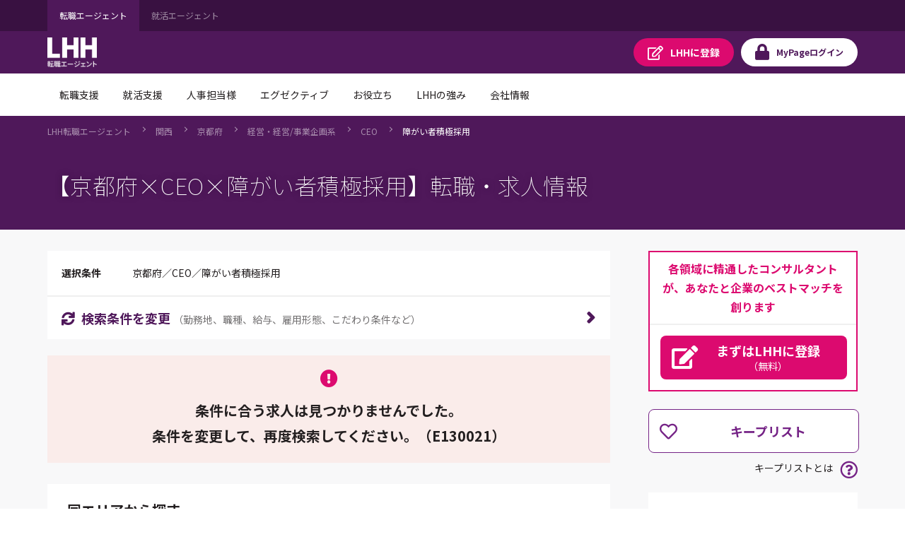

--- FILE ---
content_type: text/html;charset=UTF-8
request_url: https://jp.lhh.com/job/PO_SitecoreContentLoaderP?key=PO_JobListP
body_size: 873
content:

<!DOCTYPE HTML PUBLIC "-//W3C//DTD HTML 4.01 Transitional//EN" "http://www.w3.org/TR/html4/loose.dtd">
<html lang="ja"><head><script src="/mypage/static/111213/js/perf/stub.js" type="text/javascript"></script><script src="/jslibrary/1746634855258/sfdc/IframeThirdPartyContextLogging.js" type="text/javascript"></script><script src="/jslibrary/1647410351258/sfdc/NetworkTracking.js" type="text/javascript"></script><script>try{ NetworkTracking.init('/_ui/networks/tracking/NetworkTrackingServlet', 'network', '0662r000000TN79'); }catch(x){}try{ NetworkTracking.logPageView();}catch(x){}</script><script>(function(UITheme) {
    UITheme.getUITheme = function() { 
        return UserContext.uiTheme;
    };
}(window.UITheme = window.UITheme || {}));</script></head><div id="__next" data-reactroot=""><div class="overflow-hidden_tablet"><header class="tag-ds lhh-2025"></header><main role="main" id="main" class="main tag-ds lhh-2025 bg01" data-test-id="main-content"><div></div><section class="container  pr4 pl4 pl0_tablet pr0_tablet"><div><!-- PO_JobListP --></div></section><div></div></main><footer role="contentinfo" class="tag-ds lhh-2025"></footer></div></div></html>

--- FILE ---
content_type: text/css
request_url: https://jp.lhh.com/mypage/resource/1760497914000/PortalFilesSpring/css/master.css
body_size: 540083
content:
@charset "UTF-8";/*! normalize.css v8.0.0 | MIT License | github.com/necolas/normalize.css */html{-webkit-text-size-adjust:100%;line-height:1.15}body{margin:0}h1{margin:.67em 0;font-size:2em}hr{box-sizing:content-box;height:0;overflow:visible}pre{font-family:monospace,monospace;font-size:1em}a{background-color:transparent}abbr[title]{-webkit-text-decoration:underline dotted;border-bottom:none;text-decoration:underline;text-decoration:underline dotted}b,strong{font-weight:bolder}small{font-size:80%}sub,sup{position:relative;font-size:75%;line-height:0;vertical-align:baseline}sub{bottom:-.25em}sup{top:-.5em}img{border-style:none}button,input,optgroup,select,textarea{margin:0;font-family:inherit;font-size:100%;line-height:1.15}button,input{overflow:visible}button,select{text-transform:none}[type=button],[type=reset],[type=submit],button{-webkit-appearance:button}[type=button]::-moz-focus-inner,[type=reset]::-moz-focus-inner,[type=submit]::-moz-focus-inner,button::-moz-focus-inner{padding:0;border-style:none}[type=button]:-moz-focusring,[type=reset]:-moz-focusring,[type=submit]:-moz-focusring,button:-moz-focusring{outline:1px dotted ButtonText}fieldset{padding:.35em .75em .625em}legend{box-sizing:border-box;display:table;max-width:100%;padding:0;color:inherit;white-space:normal}textarea{overflow:auto}[type=checkbox],[type=radio]{box-sizing:border-box;padding:0}[type=number]::-webkit-inner-spin-button,[type=number]::-webkit-outer-spin-button{height:auto}[type=search]{-webkit-appearance:textfield;outline-offset:-2px}[type=search]::-webkit-search-decoration{-webkit-appearance:none}::-webkit-file-upload-button{-webkit-appearance:button;font:inherit}[hidden]{display:none}html{font-size:62.5%}body{min-width:320px;color:#231f20;font-family:"Noto Sans JP","Hiragino Kaku Gothic ProN","Hiragino Sans",Meiryo,sans-serif;font-size:1.6rem;line-height:1.5;word-break:break-all}main{display:block}em,strong{font-style:normal;font-weight:700}a{outline:0;color:#231f20;transition:color .3s}a:active,a:focus,a:hover{color:#4f185a;text-decoration:none}@media (min-width:48.0625em){a[href^="tel:"]{text-decoration:none;pointer-events:none}}img{max-width:100%;vertical-align:bottom}img[height]{height:auto}iframe{outline:0}button,input,label,select,textarea{outline:0;cursor:pointer}[tabindex]{outline:0}/*!
 * Font Awesome Free 5.0.13 by @fontawesome - https://fontawesome.com
 * License - https://fontawesome.com/license (Icons: CC BY 4.0, Fonts: SIL OFL 1.1, Code: MIT License)
 */@font-face{src:url(../font/fontawesome/fa-regular-400.woff) format("woff"),url(../font/fontawesome/fa-regular-400.ttf) format("truetype");font-family:'Font Awesome Regular'}@font-face{src:url(../font/fontawesome/fa-brands-400.woff) format("woff"),url(../font/fontawesome/fa-brands-400.ttf) format("truetype");font-family:'Font Awesome Brands'}@font-face{src:url(../font/fontawesome/fa-solid-900.woff) format("woff"),url(../font/fontawesome/fa-solid-900.ttf) format("truetype");font-family:'Font Awesome Solid'}.aggregate-panel-01 .mod-form-check-01 a::before,.aggregate-panel-01 .mod-form-check-02 a::before,.aggregate-panel-01 .mod-form-radio-01 a::before,.aggregate-panel-01 .mod-form-radio-02 a::before,.aggregate-panel-01>.content .panel-wrapper>.panel-item>.panel-container>.panel-title>button::before,.aggregate-panel-02 .mod-form-check-01 a::before,.aggregate-panel-02 .mod-form-check-02 a::before,.aggregate-panel-02 .mod-form-radio-01 a::before,.aggregate-panel-02 .mod-form-radio-02 a::before,.aggregate-panel-02>.content .panel-wrapper>.panel-item>.panel-container>.panel-title>button::before,.attach-tooltip .attach-tooltip-button._keeplist::after,.attach-tooltip .attach-tooltip-button._keeplist::before,.attach-tooltip._is-disabled ._keeplist::before,.contents-panel-01>.content>.panel-wrapper>.panel-item>.panel-container>.panel-title>button::before,.conversion-panel .mod-button-set .mod-button-01 .icon-refresh-right::after,.conversion-panel .required-item-count .required-item-list>li::before,.dialog-close-button::before,.gallery .gallery-list>li .gallery-list-button._movie::after,.icon-font._arrow-down::before,.icon-font._arrow-left::before,.icon-font._arrow-right::before,.icon-font._arrow-up::before,.icon-font._check::before,.icon-font._clock::before,.icon-font._download::before,.icon-font._edit::before,.icon-font._facebook::before,.icon-font._heart::before,.icon-font._instagram::before,.icon-font._lightbulb::before,.icon-font._lock::before,.icon-font._phone::before,.icon-font._question::before,.icon-font._search::before,.icon-font._star::before,.icon-font._twitter::before,.icon-font._video::before,.interview-calendar>.detail>.head .map::before,.interview-calendar>.detail>.head .map>a::before,.job-box>.box>.entry>ul>li [type=checkbox]:checked+span::before,.job-info-block>.inner::before,.large-contact-panel>.content .contact .contact-number::after,.list-step>.col::before,.mod-box-state-01._error::before,.mod-box-state-01._success::before,.mod-box-state-01._warning::before,.mod-box-warning-01>.text::before,.mod-button-edit-01>a::before,.mod-button-edit-01>button::before,.mod-button-fold-01::after,.mod-button-keep-release::after,.mod-button-sync-01::before,.mod-form-add-01::after,.mod-form-check-01>span::after,.mod-form-check-02>span::after,.mod-form-range-01 .range-content .slider .level-list>li.default::before,.mod-form-search-01>button::before,.mod-form-select-01::after,.mod-form-text-01.is-valid::after,.mod-heading-02 a::after,.mod-icon-blank::before,.mod-link-01::after,.mod-link-internal-01>li::before,.mod-link-list-01>li a::before,.mod-link-list-02>li a::before,.mod-link-list-03>.item>a::before,.mod-link-list-03>.item>button::before,.mod-list-news>li>a::before,.mod-panel-example-02 .item .wrapper .after .difference::after,.mod-table-comp-01>.content table:not([class*=mod-table]) .check .pseudo::after,.pagination .pagination-list li:first-child a::after,.pagination .pagination-list li:last-child a::after,.profile-box>.primary .base .portrait>.image::before,.profile-panel>.person-info>.mail::before,.project-container .header-wrapper button::before,.project-edit .content+.edit-button::before,.search-box .search-button-block .search-button::after,.search-box .search-select-condition .condition-item .condition-form .condition-button::before,.search-select .search-select-title[aria-expanded=true] span::before,.similar-job-box>a.inner::before,.small-contact-panel>a::after,.small-contact-panel>span::after,.step-bar-01 ol>li::before,.sticky-nav .sticky-nav-menu a::before,.sticky-nav .sticky-nav-top a::before,.str-footer-nav-inner .nav-set-unit>li:not([data-behavior=sp])>a::before,.str-footer-nav-inner .nav-set-unit>li[data-behavior=sp]>a::before,.str-header-inner .button._entry::before,.str-header-inner .button._info::before,.str-header-inner .button._keep::before,.str-header-inner .button._login::before,.str-header-inner .button._mail::before,.str-header-inner .button._menu::before,.str-header-inner .button._menu[aria-expanded=true]::before,.str-header-inner .button._phone::before,.str-header-inner .button._regist::before,.str-header-inner .menu .menu-content .menu-history .history-list>li .history-label::after,.str-header-inner .menu .menu-content .menu-history .keep-button-block .keep-button::before,.str-header-inner .menu .menu-content .menu-nav-global>.nav-list>li>a::after,.str-header-inner .menu .menu-content .menu-utility-inner .search-block .search-form .search-form-submit::before,.str-header-inner .menu .menu-content .menu-utility-inner .utility-list>li a::after,.str-header-inner .min-menu .min-menu-panel .min-menu-list a::after,.str-header-inner .min-menu .min-menu-panel .min-menu-more a::after,.str-header-inner .user .user-info._link::before,.str-header-inner .user .user-info._toggle::before,.str-header-inner .user .user-info._toggle[aria-pressed=true]::before,.str-header-utility-inner .search-block .search-form .search-form-submit::before,.str-nav-global .drop-nav-panel .drop-nav-panel-inner .button-close::before,.tab-box._toggle .tab-anchor-list a::after,.tab-box[data-switch-type=toggle] .tab-anchor-list a::after,.theme-profile-edit .dialog-container._main .dialog-container-inner._portrait>.image::before,.toggle-section>.title>.hook button::before,.wys-link-list-inline_a>li a::after,.wys-link-list>li a::after,.wys-link-text::after{width:auto;padding:0;text-indent:0;content:normal}.aggregate-panel-01 .mod-form-check-01 a::before,.aggregate-panel-01 .mod-form-check-02 a::before,.aggregate-panel-01 .mod-form-radio-01 a::before,.aggregate-panel-01 .mod-form-radio-02 a::before,.aggregate-panel-01>.content .panel-wrapper>.panel-item>.panel-container>.panel-title>button::before,.aggregate-panel-01>.content>.panel-wrapper>.panel-item>.panel-container>.panel-title>button::before,.aggregate-panel-02 .mod-form-check-01 a::before,.aggregate-panel-02 .mod-form-check-02 a::before,.aggregate-panel-02 .mod-form-radio-01 a::before,.aggregate-panel-02 .mod-form-radio-02 a::before,.aggregate-panel-02>.content .panel-wrapper>.panel-item>.panel-container>.panel-title>button::before,.aggregate-panel-02>.content>.panel-wrapper>.panel-item>.panel-container>.panel-title>button::before,.attach-tooltip .attach-tooltip-button._keeplist::after,.attach-tooltip .attach-tooltip-button._keeplist::before,.attach-tooltip._is-disabled ._keeplist::before,.contents-panel-01>.content>.panel-wrapper>.panel-item>.panel-container>.panel-title>button::before,.conversion-panel .mod-button-set .mod-button-01 .icon-refresh-right::after,.conversion-panel .required-item-count .required-item-list>li::before,.dialog-close-button::before,.gallery .gallery-list>li .gallery-list-button._movie::after,.group-button>span::before,.icon-font._address-card-solid::before,.icon-font._address-card::before,.icon-font._align-left::before,.icon-font._angle-down::before,.icon-font._angle-left::before,.icon-font._angle-right::before,.icon-font._angle-up::before,.icon-font._arrow-down::before,.icon-font._arrow-left::before,.icon-font._arrow-right::before,.icon-font._arrow-up::before,.icon-font._bars::before,.icon-font._bell::before,.icon-font._book-open::before,.icon-font._book::before,.icon-font._briefcase::before,.icon-font._building-solid::before,.icon-font._building::before,.icon-font._calendar-alt-solid::before,.icon-font._calendar-alt::before,.icon-font._camera::before,.icon-font._check::before,.icon-font._chevron-circle-down::before,.icon-font._chevron-circle-up::before,.icon-font._clipboard-list::before,.icon-font._clock-solid::before,.icon-font._clock::before,.icon-font._cogs::before,.icon-font._download::before,.icon-font._edit-solid::before,.icon-font._edit::before,.icon-font._envelope-solid::before,.icon-font._envelope::before,.icon-font._exclamation-circle::before,.icon-font._exclamation-triangle::before,.icon-font._external-link-alt::before,.icon-font._facebook::before,.icon-font._file-alt-solid::before,.icon-font._file-alt::before,.icon-font._file-signature::before,.icon-font._flag-solid::before,.icon-font._flag::before,.icon-font._folder-open::before,.icon-font._gem::before,.icon-font._globe::before,.icon-font._graduation-cap::before,.icon-font._hand-holding-heart::before,.icon-font._heart-solid::before,.icon-font._heart::before,.icon-font._instagram::before,.icon-font._lightbulb-solid::before,.icon-font._lightbulb::before,.icon-font._linked-in::before,.icon-font._lock-open::before,.icon-font._lock::before,.icon-font._map-marker-alt::before,.icon-font._map-marker::before,.icon-font._microphone::before,.icon-font._newspaper-solid::before,.icon-font._newspaper::before,.icon-font._paperclip::before,.icon-font._paste::before,.icon-font._pen-alt::before,.icon-font._pencil-alt::before,.icon-font._phone::before,.icon-font._play::before,.icon-font._plus::before,.icon-font._question-circle::before,.icon-font._question::before,.icon-font._search::before,.icon-font._star-solid::before,.icon-font._star::before,.icon-font._suitcase::before,.icon-font._sync::before,.icon-font._tags::before,.icon-font._tasks::before,.icon-font._thumbs-up-solid::before,.icon-font._thumbs-up::before,.icon-font._times::before,.icon-font._twitter::before,.icon-font._user-check::before,.icon-font._user-edit::before,.icon-font._user-friends::before,.icon-font._user-solid::before,.icon-font._user::before,.icon-font._video::before,.icon-font._wallet::before,.icon-font._window-restore::before,.icon-font._youtube::before,.icon-font::before,.interview-calendar>.detail>.head .map::before,.interview-calendar>.detail>.head .map>a::before,.job-box>.box>.conditions>.list>li>span.document::before,.job-box>.box>.conditions>.list>li>span.pin::before,.job-box>.box>.conditions>.list>li>span.work::before,.job-box>.box>.conditions>.list>li>span:before,.job-box>.box>.entry>ul>li [type=checkbox]:checked+span::before,.job-info-block>.inner::before,.js-toggle .job-heading[aria-expanded=true] .icon-font::before,.large-contact-panel>.content .contact .contact-number::after,.large-contact-panel>.number::after,.list-step>.col::before,.mod-box-state-01._error::before,.mod-box-state-01._success::before,.mod-box-state-01._warning::before,.mod-box-warning-01>.text::before,.mod-button-edit-01>a::before,.mod-button-edit-01>button::before,.mod-button-fold-01::after,.mod-button-keep-release::after,.mod-button-keep-release::before,.mod-button-sync-01::before,.mod-form-add-01::after,.mod-form-check-01>span::after,.mod-form-check-02>span::after,.mod-form-range-01 .range-content .slider .level-list>li.default::before,.mod-form-search-01>button::before,.mod-form-select-01::after,.mod-form-text-01.is-valid::after,.mod-heading-02 a::after,.mod-heading-03._heart::before,.mod-icon-blank::before,.mod-link-01::after,.mod-link-internal-01>li::before,.mod-link-internal-02 a::after,.mod-link-internal-03 a::after,.mod-link-list-01>li a::before,.mod-link-list-02>li a::before,.mod-link-list-03>.item>a::before,.mod-link-list-03>.item>button::before,.mod-link-list-05>li a::after,.mod-link-list-06>li a::after,.mod-list-news>li a::before,.mod-list-news>li>a::before,.mod-panel-example-01 .target::before,.mod-panel-example-02 .item .wrapper .after .difference::after,.mod-table-comp-01>.content table:not([class*=mod-table]) .check .pseudo::after,.nav-internal ul>li a::before,.nav-local .list>li .list a::before,.nav-local .list>li a::after,.nav-related>.content>.list>li a::after,.pagination .pagination-list li:first-child a::after,.pagination .pagination-list li:last-child a::after,.profile-box>.primary .base .portrait>.image::before,.profile-panel>.person-info>.mail::before,.project-container .header-wrapper button::before,.project-edit .content+.edit-button::before,.regist-area>.content>.container .link>li a::after,.search-box .search-button-block .search-button::after,.search-box .search-select-condition .condition-item .condition-form .condition-button::before,.search-select .search-select-title[aria-expanded=true] span::before,.similar-job-box>a.inner::before,.small-contact-panel>a::after,.small-contact-panel>span::after,.step-bar-01 ol>li::before,.sticky-nav .sticky-nav-menu a::before,.sticky-nav .sticky-nav-top a::before,.str-footer-nav-inner .nav-set-unit>li:not([data-behavior=sp])>a::before,.str-footer-nav-inner .nav-set-unit>li[data-behavior=sp]>a::before,.str-header-inner .button._entry::before,.str-header-inner .button._info::before,.str-header-inner .button._keep::before,.str-header-inner .button._login::before,.str-header-inner .button._mail::before,.str-header-inner .button._menu::before,.str-header-inner .button._menu[aria-expanded=true]::before,.str-header-inner .button._phone::before,.str-header-inner .button._regist::before,.str-header-inner .button::before,.str-header-inner .menu .menu-content .menu-history .history-list>li .history-label::after,.str-header-inner .menu .menu-content .menu-history .keep-button-block .keep-button::before,.str-header-inner .menu .menu-content .menu-nav-global>.nav-list>li>a::after,.str-header-inner .menu .menu-content .menu-nav-global>.nav-list>li>a[role=tab]::after,.str-header-inner .menu .menu-content .menu-utility-inner .search-block .search-form .search-form-submit::before,.str-header-inner .menu .menu-content .menu-utility-inner .utility-list>li a::after,.str-header-inner .min-menu .min-menu-panel .min-menu-list a::after,.str-header-inner .min-menu .min-menu-panel .min-menu-more a::after,.str-header-inner .user .user-info._link::before,.str-header-inner .user .user-info._toggle::before,.str-header-inner .user .user-info._toggle[aria-pressed=true]::before,.str-header-utility-inner .search-block .search-form .search-form-submit::before,.str-nav-global .drop-nav-panel .drop-nav-panel-inner .button-close::before,.tab-box._toggle .tab-anchor-list a::after,.tab-box[data-switch-type=toggle] .tab-anchor-list a::after,.tag-list>.inner::before,.theme-history-edit._step2 .dialog-container._project .project-container .header-wrapper button::before,.theme-history-edit._step2 .dialog-container._project .project-edit .content+a::before,.theme-profile-edit .dialog-container._main .dialog-container-inner._portrait>.image::before,.toggle-list-01>ul>li button::after,.toggle-section>.title>.hook button::before,.toggle-wrap>.js-toggle>.mod-heading-02 button::after,.toggle-wrap>.js-toggle>.mod-heading-02 button[aria-expanded=true]::after,.wys-link-list-inline_a>li a::after,.wys-link-list>li a::after,.wys-link-text::after{-moz-osx-font-smoothing:grayscale;-webkit-font-smoothing:antialiased;display:inline-block;font-family:'Font Awesome Regular','Font Awesome Brands','Font Awesome Solid';font-style:normal;font-variant:normal;line-height:1;text-rendering:auto}.icon-font._user-edit::before{content:"\f4ff"}.icon-font._tags::before{content:"\f02c"}.icon-font._bell::before,.str-header-inner .button._info::before{content:"\f0f3"}.icon-font._pencil-alt::before,.mod-button-edit-01>a::before,.theme-history-edit._step2 .dialog-container._project .project-edit .content+a::before{content:"\f303"}.icon-font._exclamation-circle::before,.mod-box-state-01._error::before,.mod-box-warning-01>.text::before{content:"\f06a"}.icon-font._question-circle::before{content:"\f059"}.icon-font._bars::before,.sticky-nav .sticky-nav-menu a::before,.str-header-inner .button._menu::before{content:"\f0c9"}.icon-font._folder-open::before,.str-header-inner .button._entry::before{content:"\f07c"}.icon-font._clipboard-list::before{content:"\f46d"}.icon-font._file-alt::before{content:"\f15c"}.icon-font._file-alt-solid::before,.job-box>.box>.conditions>.list>li>span.document::before{font-family:'Font Awesome Solid';content:"\f15c"}.icon-font._plus::before,.mod-form-add-01::after{content:"\f067"}.icon-font._download::before{content:"\f019"}.icon-font._address-card::before{content:"\f2bb"}.icon-font._address-card-solid::before{font-family:'Font Awesome Solid';content:"\f2bb"}.icon-font._cogs::before{content:"\f085"}.icon-font._ban-smoking::before{content:"\f54d"}.conversion-panel .required-item-count .required-item-list>li::before,.icon-font._check::before,.job-box>.box>.entry>ul>li [type=checkbox]:checked+span::before,.mod-box-state-01._success::before,.mod-form-check-01>span::after,.mod-form-check-02>span::after,.mod-form-text-01.is-valid::after,.mod-table-comp-01>.content table:not([class*=mod-table]) .check .pseudo::after,.step-bar-01 ol>li::before{content:"\f00c"}.icon-font._arrow-up::before,.mod-panel-example-02 .item .wrapper .after .difference::after,.search-select .search-select-title[aria-expanded=true] span::before,.sticky-nav .sticky-nav-top a::before,.str-header-inner .user .user-info._toggle[aria-pressed=true]::before{content:"\f062"}.aggregate-panel-01 .mod-form-check-01 a::before,.aggregate-panel-01 .mod-form-check-02 a::before,.aggregate-panel-01 .mod-form-radio-01 a::before,.aggregate-panel-01 .mod-form-radio-02 a::before,.aggregate-panel-02 .mod-form-check-01 a::before,.aggregate-panel-02 .mod-form-check-02 a::before,.aggregate-panel-02 .mod-form-radio-01 a::before,.aggregate-panel-02 .mod-form-radio-02 a::before,.icon-font._arrow-right::before,.interview-calendar>.detail>.head .map>a::before,.job-info-block>.inner::before,.large-contact-panel>.content .contact .contact-number::after,.mod-heading-02 a::after,.mod-link-01::after,.mod-link-list-01>li a::before,.mod-link-list-02>li a::before,.mod-link-list-03>.item>a::before,.mod-link-list-03>.item>button::before,.mod-list-news>li>a::before,.pagination .pagination-list li:last-child a::after,.search-box .search-button-block .search-button::after,.search-box .search-select-condition .condition-item .condition-form .condition-button::before,.similar-job-box>a.inner::before,.small-contact-panel>a::after,.small-contact-panel>span::after,.str-footer-nav-inner .nav-set-unit>li:not([data-behavior=sp])>a::before,.str-header-inner .menu .menu-content .menu-utility-inner .utility-list>li a::after,.str-header-inner .min-menu .min-menu-panel .min-menu-list a::after,.str-header-inner .min-menu .min-menu-panel .min-menu-more a::after,.wys-link-list-inline_a>li a::after,.wys-link-list>li a::after,.wys-link-text::after{content:"\f061"}.aggregate-panel-01>.content .panel-wrapper>.panel-item>.panel-container>.panel-title>button::before,.aggregate-panel-02>.content .panel-wrapper>.panel-item>.panel-container>.panel-title>button::before,.contents-panel-01>.content>.panel-wrapper>.panel-item>.panel-container>.panel-title>button::before,.icon-font._arrow-down::before,.mod-button-fold-01::after,.mod-form-select-01::after,.str-footer-nav-inner .nav-set-unit>li[data-behavior=sp]>a::before,.str-header-inner .menu .menu-content .menu-history .history-list>li .history-label::after,.str-header-inner .menu .menu-content .menu-nav-global>.nav-list>li>a::after,.str-header-inner .user .user-info._link::before,.str-header-inner .user .user-info._toggle::before,.tab-box._toggle .tab-anchor-list a::after,.tab-box[data-switch-type=toggle] .tab-anchor-list a::after,.toggle-section>.title>.hook button::before{content:"\f063"}.icon-font._arrow-left::before,.pagination .pagination-list li:first-child a::after{content:"\f060"}.aggregate-panel-01>.content>.panel-wrapper>.panel-item>.panel-container>.panel-title>button::before,.aggregate-panel-02>.content>.panel-wrapper>.panel-item>.panel-container>.panel-title>button::before,.icon-font._angle-down::before,.js-toggle .job-heading[aria-expanded=true] .icon-font::before,.mod-button-fold-01::after,.mod-form-select-01::after,.str-footer-nav-inner .nav-set-unit>li[data-behavior=sp]>a::before,.str-header-inner .menu .menu-content .menu-history .history-list>li .history-label::after,.str-header-inner .menu .menu-content .menu-nav-global>.nav-list>li>a[role=tab]::after,.str-header-inner .user .user-info._link::before,.str-header-inner .user .user-info._toggle::before,.str-header-inner .user .user-info._toggle[aria-pressed=true]::before,.tab-box._toggle .tab-anchor-list a::after,.tab-box[data-switch-type=toggle] .tab-anchor-list a::after,.toggle-list-01>ul>li button::after,.toggle-section>.title>.hook button::before,.toggle-wrap>.js-toggle>.mod-heading-02 button::after{content:"\f107"}.icon-font._angle-left::before,.pagination .pagination-list li:first-child a::after,.str-header-inner .menu .menu-content .menu-history .keep-button-block .keep-button::before{content:"\f104"}.icon-font._angle-right::before,.job-info-block>.inner::before,.large-contact-panel>.number::after,.mod-heading-02 a::after,.mod-link-01::after,.mod-link-list-03>.item>a::before,.mod-link-list-03>.item>button::before,.mod-link-list-05>li a::after,.mod-link-list-06>li a::after,.mod-list-news>li a::before,.mod-list-news>li>a::before,.nav-local .list>li a::after,.nav-related>.content>.list>li a::after,.pagination .pagination-list li:last-child a::after,.regist-area>.content>.container .link>li a::after,.small-contact-panel>a::after,.small-contact-panel>span::after,.str-footer-nav-inner .nav-set-unit>li:not([data-behavior=sp])>a::before,.str-header-inner .menu .menu-content .menu-nav-global>.nav-list>li>a::after,.str-header-inner .menu .menu-content .menu-utility-inner .utility-list>li a::after,.str-header-inner .min-menu .min-menu-panel .min-menu-list a::after,.str-header-inner .min-menu .min-menu-panel .min-menu-more a::after,.wys-link-list-inline_a>li a::after,.wys-link-list>li a::after,.wys-link-text::after{content:"\f105"}.aggregate-panel-01 .mod-form-check-01 a::before,.aggregate-panel-01 .mod-form-check-02 a::before,.aggregate-panel-01 .mod-form-radio-01 a::before,.aggregate-panel-01 .mod-form-radio-02 a::before,.aggregate-panel-02 .mod-form-check-01 a::before,.aggregate-panel-02 .mod-form-check-02 a::before,.aggregate-panel-02 .mod-form-radio-01 a::before,.aggregate-panel-02 .mod-form-radio-02 a::before,.icon-font._angle-up::before,.mod-link-list-01>li a::before,.mod-link-list-02>li a::before,.search-box .search-select-condition .condition-item .condition-form .condition-button::before,.similar-job-box>a.inner::before,.sticky-nav .sticky-nav-top a::before,.tag-list>.inner::before,.toggle-wrap>.js-toggle>.mod-heading-02 button[aria-expanded=true]::after{content:"\f106"}.icon-font._microphone::before{content:"\f130"}.icon-font._user::before,.profile-box>.primary .base .portrait>.image::before,.theme-profile-edit .dialog-container._main .dialog-container-inner._portrait>.image::before{content:"\f007"}.icon-font._user-solid::before,.mod-panel-example-01 .target::before{font-family:'Font Awesome Solid';content:"\f007"}.icon-font._edit::before,.str-header-inner .button._regist::before{content:"\f044"}.icon-font._edit-solid::before{font-family:'Font Awesome Solid';content:"\f044"}.icon-font._lock::before,.str-header-inner .button._login::before{content:"\f023"}.icon-font._lock-open::before{content:"\f3c1"}.attach-tooltip .attach-tooltip-button._keeplist::after,.attach-tooltip .attach-tooltip-button._keeplist::before,.attach-tooltip._is-disabled ._keeplist::before,.icon-font._heart::before,.mod-button-keep-release::after,.str-header-inner .button._keep::before,.str-header-inner .menu .menu-content .menu-history .keep-button-block .keep-button::before{content:"\f004"}.attach-tooltip .attach-tooltip-button._keeplist::before,.icon-font._heart-solid::before,.mod-button-keep-release::before,.mod-heading-03._heart::before{font-family:'Font Awesome Solid';content:"\f004"}.icon-font._building::before{content:"\f1ad"}.icon-font._building-solid::before{font-family:'Font Awesome Solid';content:"\f1ad"}.icon-font._briefcase::before,.job-box>.box>.conditions>.list>li>span.work::before{content:"\f0b1"}.icon-font._map-marker::before,.nav-local .list>li .list a::before{content:"\f041"}.icon-font._map-marker-alt::before,.job-box>.box>.conditions>.list>li>span.pin::before{content:"\f3c5"}.icon-font._wallet::before,.job-box>.box>.conditions>.list>li>span:before{content:"\f555"}.icon-font._lightbulb::before{content:"\f0eb"}.icon-font._lightbulb-solid::before{font-family:'Font Awesome Solid';content:"\f0eb"}.gallery .gallery-list>li .gallery-list-button._movie::after,.icon-font._video::before{content:"\f03d"}.icon-font._tasks::before{content:"\f0ae"}.icon-font._gem::before{content:"\f3a5"}.icon-font._newspaper::before{content:"\f1ea"}.icon-font._newspaper-solid::before{font-family:'Font Awesome Solid';content:"\f1ea"}.icon-font._calendar-alt::before{content:"\f073"}.icon-font._calendar-alt-solid::before{font-family:'Font Awesome Solid';content:"\f073"}.icon-font._clock::before{content:"\f017"}.icon-font._clock-solid::before{font-family:'Font Awesome Solid';content:"\f017"}.icon-font._phone::before,.str-header-inner .button._phone::before{content:"\f095"}.icon-font._globe::before{content:"\f0ac"}.icon-font._align-left::before{content:"\f036"}.icon-font._play::before,.list-step>.col::before{content:"\f04b"}.dialog-close-button::before,.icon-font._times::before,.mod-button-sync-01::before,.str-header-inner .button._menu[aria-expanded=true]::before,.theme-history-edit._step2 .dialog-container._project .project-container .header-wrapper button::before{content:"\f00d"}.icon-font._search::before,.mod-form-search-01>button::before,.str-header-inner .menu .menu-content .menu-utility-inner .search-block .search-form .search-form-submit::before,.str-header-utility-inner .search-block .search-form .search-form-submit::before{content:"\f002"}.conversion-panel .mod-button-set .mod-button-01 .icon-refresh-right::after,.icon-font._sync::before{content:"\f021"}.icon-font._graduation-cap::before{content:"\f19d"}.icon-font._hand-holding-heart::before{content:"\f4be"}.icon-font._window-restore::before{content:"\f2d2"}.icon-font._exclamation-triangle::before,.mod-box-state-01._warning::before{content:"\f071"}.icon-font._chevron-circle-up::before{content:"\f139"}.icon-font._chevron-circle-down::before,.mod-link-internal-01>li::before,.mod-link-internal-02 a::after,.mod-link-internal-03 a::after,.nav-internal ul>li a::before{content:"\f13a"}.icon-font._facebook::before{content:"\f39e"}.icon-font._linked-in::before{content:"\f0e1"}.icon-font._twitter::before{content:"\f099"}.icon-font._instagram::before{content:"\f16d"}.icon-font._youtube::before{content:"\f167"}.icon-font._envelope::before,.profile-panel>.person-info>.mail::before{content:"\f0e0"}.icon-font._envelope-solid::before,.str-header-inner .button._mail::before{font-family:'Font Awesome Solid';content:"\f0e0"}.icon-font._user-check::before{content:"\f4fc"}.icon-font._camera::before{content:"\f030"}.icon-font._star::before{content:"\f005"}.icon-font._star-solid::before{font-family:'Font Awesome Solid';content:"\f005"}.icon-font._external-link-alt::before,.mod-icon-blank::before{content:"\f35d"}.icon-font._thumbs-up::before{content:"\f164"}.icon-font._thumbs-up-solid::before{font-family:'Font Awesome Solid';content:"\f164"}.icon-font._flag::before{content:"\f024"}.icon-font._flag-solid::before{font-family:'Font Awesome Solid';content:"\f024"}.icon-font._book::before{content:"\f02d"}.icon-font._paste::before{content:"\f0ea"}.icon-font._suitcase::before{content:"\f0f2"}.icon-font._pen-alt::before{content:"\f305"}.icon-font._user-friends::before{content:"\f500"}.icon-font._file-signature::before{content:"\f573"}.icon-font._book-open::before{content:"\f518"}.icon-font._question::before{content:"\f128"}.icon-font._paperclip::before{content:"\f0c6"}.str-header{position:relative;background-color:#ef2e24;color:#fff}.str-header-utility{display:none;background-color:#000;font-size:1.2rem}.str-header-utility a{color:#959595;text-decoration:none}.str-header-utility-inner{display:flex;max-width:1146px;margin:0 auto}.str-header-utility-inner .category-list{display:flex;align-items:flex-end;margin:0;padding:0;list-style-type:none}.str-header-utility-inner .category-list>li a{display:block;padding:13px 17px;text-decoration:none}.str-header-utility-inner .category-list>li a[aria-current]{background-color:#ef2e24;color:#fff;font-weight:400}.str-header-utility-inner .category-list>li a:focus,.str-header-utility-inner .category-list>li a:hover{color:#fff}.str-header-utility-inner .utility-list{display:flex;position:relative;align-items:center;margin:0 0 0 auto;padding:0;padding:0 20px;list-style-type:none}.str-header-utility-inner .utility-list::after,.str-header-utility-inner .utility-list::before{display:block;position:absolute;top:50%;width:1px;height:25px;transform:translateY(-50%);background-color:#231f20;content:""}.str-header-utility-inner .utility-list::before{left:0}.str-header-utility-inner .utility-list::after{right:0}.str-header-utility-inner .utility-list>li{display:flex;align-items:center;align-self:stretch}.str-header-utility-inner .utility-list>li+li{margin-left:20px}.str-header-utility-inner .utility-list>li a{text-decoration:none}.str-header-utility-inner .utility-list>li a[aria-current]{padding:13px 17px;background-color:#ef2e24;color:#fff;pointer-events:none}.str-header-utility-inner .utility-list>li a:focus,.str-header-utility-inner .utility-list>li a:hover{color:#fff}.str-header._client .str-header-utility-inner .utility-list::before{content:none}.str-header-utility-inner .search-block{display:inline-flex;margin-right:12px;margin-left:12px}.str-header-utility-inner .search-block .search-form{display:flex;position:relative;align-items:center;border-top:none;color:#fff}.str-header-utility-inner .search-block .search-form .search-form-input{box-sizing:border-box;width:95px;padding:5px 10px;border-width:0;background:0 0;color:#959595;font-size:1.2rem}.str-header-utility-inner .search-block .search-form .search-form-input::-webkit-input-placeholder,.str-header-utility-inner .search-block .search-form .search-form-input:placeholder-shown{color:#959595;transition:color .3s,width .3s}.str-header-utility-inner .search-block .search-form .search-form-input:-ms-input-placeholder{color:#959595;transition:color .3s,width .3s}.str-header-utility-inner .search-block .search-form .search-form-input::-ms-input-placeholder{color:#959595;transition:color .3s,width .3s}.str-header-utility-inner .search-block .search-form .search-form-input::-moz-placeholder{color:#959595;opacity:1;transition:color .3s,width .3s}.str-header-utility-inner .search-block .search-form .search-form-input:active::-webkit-input-placeholder,.str-header-utility-inner .search-block .search-form .search-form-input:active:placeholder-shown,.str-header-utility-inner .search-block .search-form .search-form-input:focus::-webkit-input-placeholder,.str-header-utility-inner .search-block .search-form .search-form-input:focus:placeholder-shown,.str-header-utility-inner .search-block .search-form .search-form-input:hover::-webkit-input-placeholder,.str-header-utility-inner .search-block .search-form .search-form-input:hover:placeholder-shown{color:#fff}.str-header-utility-inner .search-block .search-form .search-form-input:active:-ms-input-placeholder,.str-header-utility-inner .search-block .search-form .search-form-input:focus:-ms-input-placeholder,.str-header-utility-inner .search-block .search-form .search-form-input:hover:-ms-input-placeholder{color:#fff}.str-header-utility-inner .search-block .search-form .search-form-input:active::-ms-input-placeholder,.str-header-utility-inner .search-block .search-form .search-form-input:focus::-ms-input-placeholder,.str-header-utility-inner .search-block .search-form .search-form-input:hover::-ms-input-placeholder{color:#fff}.str-header-utility-inner .search-block .search-form .search-form-input:active::-moz-placeholder,.str-header-utility-inner .search-block .search-form .search-form-input:focus::-moz-placeholder,.str-header-utility-inner .search-block .search-form .search-form-input:hover::-moz-placeholder{color:#fff}.str-header-utility-inner .search-block .search-form .search-form-input:focus{width:160px}.str-header-utility-inner .search-block .search-form .search-form-submit{flex-shrink:0;padding:0;overflow:hidden;border:0;background-color:transparent;color:#959595;font-size:0;transition:color .3s}.str-header-utility-inner .search-block .search-form .search-form-submit,.str-header-utility-inner .search-block .search-form .search-form-submit::after,.str-header-utility-inner .search-block .search-form .search-form-submit::before{box-sizing:border-box}.str-header-utility-inner .search-block .search-form .search-form-submit::before{font-size:4.6rem}.str-header-utility-inner .search-block .search-form .search-form-submit:active,.str-header-utility-inner .search-block .search-form .search-form-submit:focus,.str-header-utility-inner .search-block .search-form .search-form-submit:hover{color:#fff}.str-header-inner{display:flex}.str-header-inner .company-logo{display:inline-flex;flex-direction:column;align-items:center;justify-content:center;min-height:60px;margin:0 0 0 15px}.str-header-inner .company-logo>a>img{width:94px;vertical-align:middle}.str-header-inner .simple-button{display:flex;align-items:center;justify-content:center;margin:0 15px 0 auto}.str-header-inner .simple-button>a{display:inline-block;padding:10px 15px;border-radius:6px;background-color:#f2aa00;color:#fff;font-size:1.4rem;font-weight:700;line-height:1;text-align:center;text-decoration:none}.str-header-inner .button-list{display:flex;margin:0 0 0 auto;padding:0;list-style-type:none}.str-header-inner .button-list>li{display:flex}.str-header-inner .button{display:flex;position:relative;flex-direction:column;align-items:center;width:100%;min-width:50px;padding:10px 0 8px;overflow:hidden;border:0;background-color:transparent;color:#fff;font-size:1rem;text-decoration:none}.str-header-inner .button,.str-header-inner .button::after,.str-header-inner .button::before{box-sizing:border-box}.str-header-inner .button::before{margin-bottom:auto}.str-header-inner .button._regist::before{margin-bottom:5px;font-size:3.6rem}.str-header-inner .button._login::before{font-size:3.6rem}.str-header-inner .button._phone::before{width:.5em;padding:.35em 0;font-size:3.2rem;text-indent:-.25em}.str-header-inner .button._mail::before{width:.725em;padding:.325em 0;font-size:3.6rem;text-indent:-.15em}.str-header-inner .button._info::before{font-size:4.1rem}.str-header-inner .button._keep::before{margin-top:2px;font-size:4rem}.str-header-inner .button._entry::before{margin-top:1px;font-size:3.8rem}.str-header-inner .button._user{padding-top:8px}.str-header-inner .button._user .user-image{width:28px;height:100%;margin-bottom:2px}.str-header-inner .button._user .user-image._mark{position:relative}.str-header-inner .button._user .user-image._mark::before{display:block;position:absolute;top:-3px;right:-3px;width:10px;height:10px;border-radius:50%;background-color:#f9cf17;content:""}.str-header-inner .button._user .user-image>img{width:40px;height:40px}.str-header-inner .button._menu::before{margin-top:3px;font-size:4.4rem}.str-header-inner .button._menu[aria-expanded=true]{justify-content:center}.str-header-inner .button._menu[aria-expanded=true]::before{margin-top:12px}.str-header-inner .button._menu[aria-expanded=true]>span{display:none}.str-header-inner .button:active,.str-header-inner .button:focus,.str-header-inner .button:hover{background-color:#d62920}.str-header-inner .button>.badge{position:absolute;top:2px;right:0;min-width:1.3em;padding:0 4px;border-radius:8px/50%;background-color:#f9cf17;color:#ef2e24;font-weight:700;line-height:1.2;text-align:center}.str-header-inner .button .omit{display:none}.str-header-inner .min-menu{position:relative}.str-header-inner .min-menu.js-tooltip.is-active::before{content:none}.str-header-inner .min-menu .min-menu-label[aria-pressed=true]{background-color:#d62920}.str-header-inner .min-menu .min-menu-panel{box-sizing:border-box;z-index:2000;position:absolute;right:0;bottom:0;min-width:260px;padding:10px 15px 5px;transform:translateY(100%);border:1px solid #ef2e24;border-radius:0 0 6px 6px;background-color:#fff;box-shadow:0 0 7px rgba(0,0,0,.3);font-size:1.2rem}.str-header-inner .min-menu .min-menu-panel .min-menu-list{margin:0;padding:0;list-style-type:none}.str-header-inner .min-menu .min-menu-panel .min-menu-list li{padding:10px 0}.str-header-inner .min-menu .min-menu-panel .min-menu-list li+li{border-top:1px solid #efefef}.str-header-inner .min-menu .min-menu-panel .min-menu-list+.min-menu-list{border-top:2px solid #efefef}.str-header-inner .min-menu .min-menu-panel .min-menu-list a{display:block;position:relative;padding-right:18px;color:#333;text-decoration:none}.str-header-inner .min-menu .min-menu-panel .min-menu-list a:focus,.str-header-inner .min-menu .min-menu-panel .min-menu-list a:hover{color:#ef2e24}.str-header-inner .min-menu .min-menu-panel .min-menu-list a::after{position:absolute;top:50%;right:2px;transform:translateY(-50%) rotate(90deg);color:#ef2e24;font-size:2.4rem}.str-header-inner .min-menu .min-menu-panel .min-menu-list a.icon-font::before{margin-top:-3px;margin-right:10px;color:#ef2e24}.str-header-inner .min-menu .min-menu-panel .min-menu-list._nav{margin:0 -15px;padding:0 15px;background-color:#efefef}.str-header-inner .min-menu .min-menu-panel .min-menu-list._nav li{border-color:#fff}.str-header-inner .min-menu .min-menu-panel .min-menu-list._nav li a{padding-left:10px}.str-header-inner .min-menu .min-menu-panel .min-menu-list._nav li a[aria-current=true]{position:relative;color:#737172}.str-header-inner .min-menu .min-menu-panel .min-menu-list._nav li a[aria-current=true]::before{display:block;position:absolute;top:50%;left:0;width:2px;height:1em;transform:translateY(-50%);background-color:#ef2e24;content:""}.str-header-inner .min-menu .min-menu-panel .min-menu-more{padding:10px 0 5px;border-top:1px solid #efefef;text-align:right}.str-header-inner .min-menu .min-menu-panel .min-menu-more a{position:relative;padding-right:18px;text-decoration:none}.str-header-inner .min-menu .min-menu-panel .min-menu-more a::after{position:absolute;top:50%;right:2px;transform:translateY(-50%) rotate(90deg);color:#ef2e24;font-size:2.4rem}.str-header-inner .min-menu.user .min-menu-panel{min-width:280px}.str-header-inner .min-menu.user .min-menu-list li a{text-decoration:none}.str-header-inner .user .user-info{box-sizing:border-box;display:flex;position:relative;flex-direction:column;justify-content:center;height:100%;min-height:61px;padding-left:60px;overflow:hidden;color:#fff;text-decoration:none}.str-header-inner .user .user-info._link,.str-header-inner .user .user-info._toggle{padding-right:30px;background-color:#d62920}.str-header-inner .user .user-info._link:active,.str-header-inner .user .user-info._link:focus,.str-header-inner .user .user-info._link:hover,.str-header-inner .user .user-info._toggle:active,.str-header-inner .user .user-info._toggle:focus,.str-header-inner .user .user-info._toggle:hover{background-color:#bd241c}.str-header-inner .user .user-info._link::before,.str-header-inner .user .user-info._toggle::before{position:absolute;top:50%;right:12px;transform:translateY(-50%);font-size:3.6rem}.str-header-inner .user .user-info._link::before{right:8px;transform:translateY(-50%) rotate(-90deg)}.str-header-inner .user .user-info .user-name{font-size:1rem}.str-header-inner .user .user-info .user-name .name{font-size:1.2rem;font-weight:400}.str-header-inner .user .user-info .user-number{font-size:1rem}.str-header-inner .user .user-info .user-image{position:absolute;top:50%;left:10px;transform:translateY(-50%)}.str-header-inner .user .user-info .user-image._mark::before{display:block;position:absolute;top:-3px;right:-3px;width:10px;height:10px;border-radius:50%;background-color:#f9cf17;content:""}.str-header-inner .user .user-info .user-image>img{width:28px;height:28px}.str-header-inner .menu{display:flex}.str-header-inner .menu .menu-content{z-index:300;position:absolute;bottom:0;left:0;width:100%;overflow:hidden;transform:translateY(100%)}.str-header-inner .menu .menu-content[aria-hidden=true]{display:none}.str-header-inner .menu .menu-content a{text-decoration:none}.str-header-inner .menu .menu-content .menu-nav-global{background-color:#fff}.str-header-inner .menu .menu-content .menu-nav-global>.nav-list{margin:0;padding:0;list-style-type:none}.str-header-inner .menu .menu-content .menu-nav-global>.nav-list>li+li{border-top:1px solid #e1e1e1}.str-header-inner .menu .menu-content .menu-nav-global>.nav-list>li>a{box-sizing:border-box;display:flex;position:relative;padding:9px 30px 9px 10px;font-size:1.2rem;font-weight:700}.str-header-inner .menu .menu-content .menu-nav-global>.nav-list>li>a:active,.str-header-inner .menu .menu-content .menu-nav-global>.nav-list>li>a:focus,.str-header-inner .menu .menu-content .menu-nav-global>.nav-list>li>a:hover{color:#ef2e24}.str-header-inner .menu .menu-content .menu-nav-global>.nav-list>li>a::after{position:absolute;top:50%;right:10px;transform:translateY(-50%) rotate(-90deg);color:#ef2e24;font-size:3rem}.str-header-inner .menu .menu-content .menu-nav-global>.nav-list>li>a[role=tab]::after{transform:translateY(-50%)}.str-header-inner .menu .menu-content .menu-nav-global>.nav-list>li>a[role=tab][aria-selected=true]::after{transform:translateY(-50%) rotate(180deg)}.str-header-inner .menu .menu-content .menu-nav-global>.nav-list>li>a>.badge{display:inline-block;align-self:center;min-width:1em;margin-left:auto;padding:0 4px;border-radius:8px/50%;background-color:#f9cf17;color:#ef2e24;font-size:1rem;font-weight:400;line-height:1.3;text-align:center}.str-header-inner .menu .menu-content .menu-nav-global>.nav-list>li>a br{display:none}.str-header-inner .menu .menu-content .menu-nav-global .menu-nav-panel{border-top:1px solid #e1e1e1}.str-header-inner .menu .menu-content .menu-nav-global .menu-nav-panel[aria-hidden=true]{display:none}.str-header-inner .menu .menu-content .menu-nav-global .menu-nav-panel .menu-nav-panel-inner .nav-grid .nav-grid-item{padding-left:20px}.str-header-inner .menu .menu-content .menu-nav-global .menu-nav-panel .menu-nav-panel-inner .nav-grid .nav-grid-item._top{padding-left:10px}.str-header-inner .menu .menu-content .menu-nav-global .menu-nav-panel .menu-nav-panel-inner .nav-grid .nav-grid-item+.nav-grid-item .nav-link-list>li:first-child{border-top:1px solid #e1e1e1}.str-header-inner .menu .menu-content .menu-nav-global .menu-nav-panel .menu-nav-panel-inner .nav-grid .nav-grid-item .nav-link-list{margin:0;padding:0;list-style-type:none}.str-header-inner .menu .menu-content .menu-nav-global .menu-nav-panel .menu-nav-panel-inner .nav-grid .nav-grid-item .nav-link-list>li+li{border-top:1px solid #e1e1e1}.str-header-inner .menu .menu-content .menu-nav-global .menu-nav-panel .menu-nav-panel-inner .nav-link{box-sizing:border-box;display:block;width:100%;padding:8px 10px 8px 0;font-size:1.2rem}.str-header-inner .menu .menu-content .menu-nav-global .menu-nav-panel .menu-nav-panel-inner .nav-link::before{content:none}.str-header-inner .menu .menu-content .menu-history{padding:15px 10px;background-color:#d9d9d9}.str-header-inner .menu .menu-content .menu-history .history-list{display:flex;margin:0;padding:0;list-style-type:none}.str-header-inner .menu .menu-content .menu-history .history-list>li{flex-basis:100%}.str-header-inner .menu .menu-content .menu-history .history-list>li:first-child .history-label{border-left-width:1px;border-radius:6px 0 0 6px}.str-header-inner .menu .menu-content .menu-history .history-list>li:last-child .history-label{border-radius:0 6px 6px 0}.str-header-inner .menu .menu-content .menu-history .history-list>li .history-label{display:block;position:relative;padding:10px 30px 10px 10px;border:1px solid #dfdbd9;border-left-width:0;background-color:#fff;font-size:1.2rem;font-weight:700}.str-header-inner .menu .menu-content .menu-history .history-list>li .history-label::after{position:absolute;top:50%;right:10px;transform:translateY(-50%);color:#ef2e24;font-size:3rem}.str-header-inner .menu .menu-content .menu-history .history-list>li .history-panel[aria-hidden=true]{display:none}.str-header-inner .menu .menu-content .menu-history .keep-button-block{margin:15px 0 0}.str-header-inner .menu .menu-content .menu-history .keep-button-block .keep-button{display:flex;align-items:center;padding:7px 9px;border-radius:6px;background-color:#fff;color:#bf0d3e}.str-header-inner .menu .menu-content .menu-history .keep-button-block .keep-button .text{margin-left:8px;font-size:1.4rem;font-weight:700}.str-header-inner .menu .menu-content .menu-history .keep-button-block .keep-button .count{margin-left:auto;font-size:1rem}.str-header-inner .menu .menu-content .menu-history .keep-button-block .keep-button .count em{font-size:1.8rem}.str-header-inner .menu .menu-content .menu-history .keep-button-block .keep-panel[aria-hidden=true]{display:none}.str-header-inner .menu .menu-content .menu-user{overflow:hidden;border-bottom:1px solid #e1e1e1;background-color:#efefef;color:#231f20}.str-header-inner .menu .menu-content .menu-user .user-info{position:relative;padding:15px 30px 15px 60px}.str-header-inner .menu .menu-content .menu-user .user-info .user-name{display:block;font-size:1.2rem}.str-header-inner .menu .menu-content .menu-user .user-info .user-name .name{font-size:1.6rem}.str-header-inner .menu .menu-content .menu-user .user-info .user-number{display:block;font-size:1.2rem}.str-header-inner .menu .menu-content .menu-user .user-info .user-image{position:absolute;top:0;bottom:0;left:10px;width:40px;height:40px;margin:auto}.str-header-inner .menu .menu-content .menu-user .user-info .user-image>img{width:40px;height:40px}.str-header-inner .menu .menu-content .menu-utility{background-color:#efefef}.str-header-inner .menu .menu-content .menu-utility-inner .category-list{display:flex;flex-wrap:wrap;margin:0 10px;padding:0;border-bottom:1px solid #e1e1e1;list-style-type:none}.str-header-inner .menu .menu-content .menu-utility-inner .category-list>li{box-sizing:border-box;flex-basis:49.87%}.str-header-inner .menu .menu-content .menu-utility-inner .category-list>li:nth-child(2n+1) a{padding-left:0}.str-header-inner .menu .menu-content .menu-utility-inner .category-list>li:nth-child(2n){border-left:1px solid #e1e1e1}.str-header-inner .menu .menu-content .menu-utility-inner .category-list>li:nth-child(2n) a{padding-right:0}.str-header-inner .menu .menu-content .menu-utility-inner .category-list>li:nth-child(n+3){border-top:1px solid #e1e1e1}.str-header-inner .menu .menu-content .menu-utility-inner .category-list>li a{display:block;padding:12px 10px;font-size:1.2rem}.str-header-inner .menu .menu-content .menu-utility-inner .category-list>li a:focus,.str-header-inner .menu .menu-content .menu-utility-inner .category-list>li a[aria-current]{color:#ef2e24;font-weight:700}.str-header-inner .menu .menu-content .menu-utility-inner .category-list>li a[aria-current]{pointer-events:none}.str-header-inner .menu .menu-content .menu-utility-inner .utility-list{margin:0;padding:0 10px;list-style-type:none}.str-header-inner .menu .menu-content .menu-utility-inner .utility-list>li{border-bottom:1px solid #e1e1e1}.str-header-inner .menu .menu-content .menu-utility-inner .utility-list>li a{display:block;position:relative;margin:0 -10px;padding:10px;font-size:1.1rem}.str-header-inner .menu .menu-content .menu-utility-inner .utility-list>li a::after{position:absolute;top:50%;right:10px;transform:translateY(-50%) rotate(90deg);color:#ef2e24;font-size:2.8rem;content:none}.str-header-inner .menu .menu-content .menu-utility-inner .utility-list>li a:focus,.str-header-inner .menu .menu-content .menu-utility-inner .utility-list>li a[aria-current]{color:#ef2e24;font-weight:700}.str-header-inner .menu .menu-content .menu-utility-inner .utility-list>li a:focus::after,.str-header-inner .menu .menu-content .menu-utility-inner .utility-list>li a[aria-current]::after{content:none}.str-header-inner .menu .menu-content .menu-utility-inner .utility-list>li a[aria-current]{pointer-events:none}.str-header-inner .menu .menu-content .menu-utility-inner .utility-list._nav{padding:0;background-color:#e1e1e1}.str-header-inner .menu .menu-content .menu-utility-inner .utility-list._nav li{border-color:#fff}.str-header-inner .menu .menu-content .menu-utility-inner .utility-list._nav li a{margin:0;padding-left:20px}.str-header-inner .menu .menu-content .menu-utility-inner .utility-list._nav li a[aria-current=true]{position:relative;color:#737172}.str-header-inner .menu .menu-content .menu-utility-inner .utility-list._nav li a[aria-current=true]::before{display:block;position:absolute;top:50%;left:0;width:2px;height:1.4em;transform:translateY(-50%);background-color:#ef2e24;content:""}.str-header-inner .menu .menu-content .menu-utility-inner .search-block{padding:15px 10px}.str-header-inner .menu .menu-content .menu-utility-inner .search-block .search-form{display:flex}.str-header-inner .menu .menu-content .menu-utility-inner .search-block .search-form .search-form-input{box-sizing:border-box;display:inline-block;flex-grow:1;width:100%;padding:5px 10px;border-width:0;font-size:1.6rem}.str-header-inner .menu .menu-content .menu-utility-inner .search-block .search-form .search-form-input::-webkit-input-placeholder,.str-header-inner .menu .menu-content .menu-utility-inner .search-block .search-form .search-form-input:placeholder-shown{color:#959595}.str-header-inner .menu .menu-content .menu-utility-inner .search-block .search-form .search-form-input::-webkit-input-placeholder{padding-top:3px}.str-header-inner .menu .menu-content .menu-utility-inner .search-block .search-form .search-form-input:-ms-input-placeholder{color:#959595}.str-header-inner .menu .menu-content .menu-utility-inner .search-block .search-form .search-form-input::-ms-input-placeholder{color:#959595}.str-header-inner .menu .menu-content .menu-utility-inner .search-block .search-form .search-form-input::-moz-placeholder{color:#959595;opacity:1}.str-header-inner .menu .menu-content .menu-utility-inner .search-block .search-form .search-form-submit{position:relative;flex-basis:80px;flex-shrink:0;min-height:34px;margin-left:10px;border-width:0;border-radius:6px;background-color:#00b5f0;color:#fff;font-size:0}.str-header-inner .menu .menu-content .menu-utility-inner .search-block .search-form .search-form-submit::before{position:absolute;top:50%;left:50%;transform:translate(-50%,-50%);font-size:4rem}.str-header-inner .menu .menu-content .menu-button-block{padding:15px 10px;background-color:#efefef}.str-header-inner .menu .menu-content .menu-button-block .menu-button{box-sizing:border-box;position:relative;width:100%;padding:9px 10px 9px 35px;border:1px solid #dfdbd9;border-radius:6px;background-color:transparent;font-size:1.2rem}.str-header-inner .menu .menu-content .menu-button-block .menu-button::before{position:absolute;top:50%;left:15px;transform:translateY(-50%);color:#ef2e24;font-size:2.8rem}.str-header._member .str-header-inner{flex-wrap:wrap}.str-header._simple-member .str-header-inner .user{margin-left:auto}.str-header._simple-member .str-header-inner .user .user-info{min-width:130px;padding-left:45px}.str-header._simple-member .str-header-inner .user .user-info .user-image{width:30px}.str-header._mypage .str-header-inner .company-logo>a>img{width:78px}.str-header._mypage .str-header-inner .user{display:none}.str-header._engineer .str-header-inner .company-logo>a>img{width:78px}@media (max-width:48em){.str-header._fixed{display:none!important}.str-header._member .str-header-inner .user .user-info{display:flex;position:relative;flex-direction:column;align-items:center;width:100%;min-width:50px;padding:10px 0 8px;overflow:hidden;font-size:1rem;text-decoration:none}.str-header._member .str-header-inner .user .user-info._link{background-color:transparent}.str-header._member .str-header-inner .user .user-info._link::before{content:none}.str-header._member .str-header-inner .user .user-info._link:active,.str-header._member .str-header-inner .user .user-info._link:focus,.str-header._member .str-header-inner .user .user-info._link:hover{background-color:#d62920}.str-header._member .str-header-inner .user .user-info .user-image{position:relative;top:auto;left:auto;order:-1;width:28px;height:100%;margin:-2px 0 2px;transform:none}.str-header._member .str-header-inner .user .user-info .user-image>img{width:28px;height:28px}.str-header._member .str-header-inner .user .user-info .user-name,.str-header._member .str-header-inner .user .user-info .user-number{display:none}.str-header._member .str-header-inner .menu .user{flex-basis:100%}.str-header._member .str-header-inner .menu .user .user-info{display:block;padding:10px 13px;background-color:#d62920;font-size:1.6rem}.str-header._member .str-header-inner .menu .user .user-info .user-name{display:inline-block;margin-left:.4em;font-size:1.2rem}.str-header._member .str-header-inner .menu .user .user-info .user-name .name{font-size:1.6rem}.str-header._member .str-header-inner .menu .user .user-info .user-number{display:block;font-size:1.2rem;line-height:1}}@media (min-width:48.0625em){.str-header._fixed{display:block;z-index:1500;position:fixed;top:0;right:0;left:0}.str-header-utility{display:block}.str-header-inner{max-width:1146px;margin:0 auto;padding:10px}.str-header-inner .company-logo{flex-direction:row;min-height:40px;margin-left:0}.str-header-inner .company-logo>a>img{width:100px}.str-header-inner .simple-button>a{padding:13px 15px}.str-header-inner .simple-button>a:active,.str-header-inner .simple-button>a:focus,.str-header-inner .simple-button>a:hover{opacity:.9}.str-header-inner .button-list>li{align-items:center;height:100%}.str-header-inner .button-list>li+li{margin-left:20px}.str-header-inner .button._login,.str-header-inner .button._mail,.str-header-inner .button._phone,.str-header-inner .button._regist{flex-direction:row;height:40px;height:100%;padding:5px 15px 5px 17px;border:0;border-radius:6px;background-color:transparent;font-weight:700;text-align:center}.str-header-inner .button._login,.str-header-inner .button._login::after,.str-header-inner .button._login::before,.str-header-inner .button._mail,.str-header-inner .button._mail::after,.str-header-inner .button._mail::before,.str-header-inner .button._phone,.str-header-inner .button._phone::after,.str-header-inner .button._phone::before,.str-header-inner .button._regist,.str-header-inner .button._regist::after,.str-header-inner .button._regist::before{box-sizing:border-box}.str-header-inner .button._login::before,.str-header-inner .button._mail::before,.str-header-inner .button._phone::before,.str-header-inner .button._regist::before{margin:0 10px 0 0;font-size:3.6rem}.str-header-inner .button._login:active,.str-header-inner .button._login:focus,.str-header-inner .button._login:hover,.str-header-inner .button._mail:active,.str-header-inner .button._mail:focus,.str-header-inner .button._mail:hover,.str-header-inner .button._phone:active,.str-header-inner .button._phone:focus,.str-header-inner .button._phone:hover,.str-header-inner .button._regist:active,.str-header-inner .button._regist:focus,.str-header-inner .button._regist:hover{opacity:.9}.str-header-inner .button._regist{background-color:#f2aa00;color:#fff;font-size:1.4rem}.str-header-inner .button._login{background-color:#fff;color:#ef2e24;font-size:1.2rem}.str-header-inner .button._phone{background-color:#fff;color:#ef2e24;font-size:1.2rem}.str-header-inner .button._mail{background-color:#fff;color:#ef2e24;font-size:1.2rem}.str-header-inner .button .omit{display:inline}.str-header-inner .user{margin-left:15px}.str-header-inner .user .user-info{box-sizing:border-box;display:flex;flex-direction:column;justify-content:center;min-width:196px;height:100%;padding-left:60px}.str-header-inner .user .user-info .user-name{font-size:1.2rem}.str-header-inner .user .user-info .user-name .name{font-size:1.6rem}.str-header-inner .user .user-info .user-number{font-size:1.2rem}.str-header-inner .user .user-info .user-image{position:absolute;top:50%;left:10px;transform:translateY(-50%)}.str-header-inner .user .user-info .user-image>img{width:40px;height:40px}.str-header-inner .menu{display:none}.str-header-inner .min-menu .min-menu-panel{min-width:290px;font-size:1.4rem}.str-header._member .str-header-inner{padding-top:0;padding-bottom:0}.str-header._member .str-header-inner .button-list+.user{margin-left:0}.str-header._member .str-header-inner .button{min-width:100px;padding-bottom:6px;font-size:1.2rem}.str-header._member .str-header-inner .button>span{margin-top:2px}.str-header._member .str-header-inner .button>.badge{right:15px}.str-header._member .str-header-inner .user{display:block;flex-basis:196px}.str-header._member .str-header-inner .user .user-info{display:flex;min-height:60px;padding:0 0 0 60px}.str-header._member .str-header-inner .user .user-info._link{padding-right:30px}.str-header._member .str-header-inner .user .user-info._link::before{right:8px;content:"\77"}.str-header._member .str-header-inner .user .user-info._link:active,.str-header._member .str-header-inner .user .user-info._link:focus,.str-header._member .str-header-inner .user .user-info._link:hover{background-color:#d62920}.str-header._member .str-header-inner .user .user-info .text{display:none}.str-header._member .str-header-inner .user .user-info .user-name{margin-left:0}.str-header._member .str-header-inner .user .user-info .user-number{line-height:initial}.str-header._simple-member .str-header-inner{padding-top:0;padding-bottom:0}.str-header._simple-member .str-header-inner .company-logo{min-height:60px}.str-header._simple-member .str-header-inner .company-logo>a>img{width:100px}.str-header._simple-member .str-header-inner .user{flex-basis:auto}.str-header._simple-member .str-header-inner .user .user-info{min-width:196px;padding-left:60px}.str-header._simple-member .str-header-inner .user .user-info .user-name{font-size:1.2rem}.str-header._simple-member .str-header-inner .user .user-info .user-name .name{font-size:1.6rem}.str-header._simple-member .str-header-inner .user .user-info .user-number{font-size:1.2rem}.str-header._simple-member .str-header-inner .user .user-info .user-image{width:auto}.str-header._mypage .str-header-inner{padding-top:0;padding-bottom:0}.str-header._mypage .str-header-inner .company-logo{padding-top:5px}.str-header._mypage .str-header-inner .company-logo>a>img{width:auto}.str-header._mypage .str-header-inner .button-list>li+li{margin-left:0}.str-header._mypage .str-header-inner .button{min-width:100px;padding-bottom:6px;font-size:1.2rem}.str-header._mypage .str-header-inner .button::before{font-size:3.8rem}.str-header._mypage .str-header-inner .button>span{margin-top:2px}.str-header._mypage .str-header-inner .button>.badge{right:15px}.str-header._mypage .str-header-inner .user{display:block;margin-left:0}.str-header._engineer .str-header-inner .company-logo>a>img{width:auto}.str-header._fixed .str-header-inner{padding-top:0;padding-bottom:0}.str-header._fixed .str-header-inner .company-logo{min-height:58px}.str-header._fixed .str-header-inner .company-logo>a>img{width:82px}.str-header._fixed .str-header-inner .str-nav-global{display:flex;position:static;margin-left:10px;background-color:transparent}.str-header._fixed .str-header-inner .str-nav-global>.nav-list{align-items:center;height:100%}.str-header._fixed .str-header-inner .str-nav-global>.nav-list>li{align-items:center;padding:0 15px}.str-header._fixed .str-header-inner .str-nav-global>.nav-list>li+li>a::before{display:block;position:absolute;top:0;bottom:0;left:-15px;width:1px;height:12px;margin:auto;background-color:#f79792;content:""}.str-header._fixed .str-header-inner .str-nav-global>.nav-list>li>a{position:relative;min-height:12px;padding:4px 0;color:#fff;font-size:1.2rem}.str-header._fixed .str-header-inner .str-nav-global>.nav-list>li>a[aria-current]::after{height:2px;background-color:#fff}.str-header._fixed .str-header-inner .str-nav-global>.nav-list>li>a[aria-selected=true]{color:#fff}.str-header._fixed .str-header-inner .str-nav-global>.nav-list>li>a:active,.str-header._fixed .str-header-inner .str-nav-global>.nav-list>li>a:focus,.str-header._fixed .str-header-inner .str-nav-global>.nav-list>li>a:hover{color:#fbcbc8}.str-header._fixed .str-header-inner .str-nav-global>.nav-list>li>a>.badge{background-color:#fff;color:#ef2e24}.str-header._fixed .str-header-inner .button-list{padding:10px 0}.str-header._fixed .str-header-inner .button-list._icon{padding:0}.str-header._fixed .str-header-inner .button-list._icon>li+li{margin-left:0}.str-header._fixed .str-header-inner .button-list._icon .button{padding:18px 22px 10px}.str-header._fixed .str-header-inner .button-list>li{display:flex}.str-header._fixed .str-header-inner .button-list>li+li{margin-left:15px}.str-header._fixed .str-header-inner .button-list+.user{margin-left:0}.str-header._fixed .str-header-inner .button{font-size:1.2rem}.str-header._fixed .str-header-inner .button>span:not(.badge){display:none}.str-header._fixed .str-header-inner .button>.badge{top:11px;right:7px;font-size:1.1rem}.str-header._fixed .str-header-inner .button._regist>.omit{display:inline}.str-header._fixed .str-header-inner .user{flex-shrink:0;margin-left:auto}.str-header._fixed .str-header-inner .user .user-info._toggle{min-width:auto}.str-header._fixed .str-header-inner .user .user-info._link{min-width:166px}.str-header._fixed .str-header-inner .user .user-info._link::before{right:15px}.str-header._fixed._mypage .str-header-inner .company-logo{padding-top:0}.str-header._fixed._mypage .str-header-inner .company-logo>a>img{width:144px}.str-header._fixed._mypage .str-header-inner .button-list._icon .button{min-width:0}.str-header._fixed._engineer .str-header-inner .company-logo>a>img{width:92px}}@media (min-width:48.0625em) and (max-width:71.625em){.str-header-inner .user{margin-right:-10px}.str-header._simple-member .str-header-inner .user{margin-right:0}.str-header._mypage .str-header-inner .button._entry,.str-header._mypage .str-header-inner .button._info,.str-header._mypage .str-header-inner .button._keep{min-width:70px}.str-header._fixed .str-header-inner .company-logo{flex-direction:column;align-items:center;justify-content:center}.str-header._fixed .str-header-inner .user{margin-left:10px}.str-header._fixed .str-header-inner .button._entry,.str-header._fixed .str-header-inner .button._info,.str-header._fixed .str-header-inner .button._keep{min-width:30px}.str-header._fixed._mypage .str-header-inner .button-list._icon .button{min-width:0;padding-right:10px;padding-left:10px}.str-header._fixed._mypage .str-header-inner .user .user-info._toggle{min-width:0}}@media (max-width:56.25em){.str-header._fixed._mypage .str-header-inner .button-list._icon{flex-flow:column}}.str-nav-global{display:none;position:relative;background-color:#fff;font-size:1rem}.str-nav-global._top{display:block}.str-nav-global>.nav-list{display:flex;max-width:1146px;margin:0 auto;padding:0;list-style-type:none}.str-nav-global>.nav-list>li{display:flex;flex-basis:100%}.str-nav-global>.nav-list>li.nav-item-home{display:none}.str-nav-global>.nav-list>li>a{display:flex;position:relative;flex-direction:column;align-items:center;justify-content:center;width:100%;min-height:50px;color:#000;text-align:center;text-decoration:none}.str-nav-global>.nav-list>li>a:active,.str-nav-global>.nav-list>li>a:focus,.str-nav-global>.nav-list>li>a:hover{color:#ef2e24}.str-nav-global>.nav-list>li>a[aria-current]::after{display:block;position:absolute;bottom:1px;left:0;width:100%;height:4px;background-color:#ef2e24;content:""}.str-nav-global>.nav-list>li>a>.badge{padding:0 5px;border-radius:8px/50%;background-color:#ef2e24;color:#fff}.str-nav-global>.nav-list>li>a>.omit{display:none}.str-nav-global .drop-nav-panel[aria-hidden=true]{display:none}.str-nav-global .drop-nav-panel .drop-nav-panel-inner .button-close{padding:0;border:0;background-color:transparent}.str-nav-global .drop-nav-panel .drop-nav-panel-inner .button-close,.str-nav-global .drop-nav-panel .drop-nav-panel-inner .button-close::after,.str-nav-global .drop-nav-panel .drop-nav-panel-inner .button-close::before{box-sizing:border-box}.breadcrumb .breadcrumb-list{display:flex;flex-wrap:wrap;margin:0;padding:0;list-style-type:none}.breadcrumb .breadcrumb-list>li{position:relative;margin-right:3px}.breadcrumb .breadcrumb-list>li+li{padding-left:12px}.breadcrumb .breadcrumb-list>li+li::before{display:inline-block;position:absolute;top:50%;left:0;width:4px;height:4px;transform:translateY(-50%) rotate(45deg);border-top:1px solid #dfdbd9;border-right:1px solid #dfdbd9;content:""}.breadcrumb .breadcrumb-list>li a{color:#737172;font-size:1rem;vertical-align:middle}.breadcrumb .breadcrumb-list>li a[aria-current]{font-weight:700;text-decoration:none}.footer-breadcrumb,.header-breadcrumb{overflow-x:auto}.footer-breadcrumb{padding:12px 0 12px 10px;border-top:1px solid #dfdbd9;border-bottom:1px solid #dfdbd9;background-color:#fff}.footer-breadcrumb .breadcrumb>.breadcrumb-list{flex-wrap:nowrap;white-space:nowrap}.sticky-nav{z-index:1499;position:-webkit-sticky;position:sticky;bottom:20px;max-width:1146px;margin:0 auto;padding:10px;text-align:right;pointer-events:none}.sticky-nav .sticky-nav-menu a,.sticky-nav .sticky-nav-top a{box-sizing:border-box;display:inline-flex;position:relative;align-items:center;justify-content:center;width:45px;height:45px;border-radius:50%;background-color:#fff;box-shadow:0 0 8px rgba(0,0,0,.3);color:#ef2e24;text-decoration:none;vertical-align:bottom;opacity:.85;pointer-events:auto}.sticky-nav .sticky-nav-menu a::before,.sticky-nav .sticky-nav-top a::before{font-size:4.6rem}.sticky-nav .sticky-nav-menu a>span,.sticky-nav .sticky-nav-top a>span{font-size:0}.sticky-nav .sticky-nav-menu{margin-bottom:10px}.sticky-nav._nomenu .sticky-nav-menu{display:none!important}@media (min-width:48.0625em){.str-nav-global{display:block;font-size:1.4rem}.str-nav-global>.nav-list>li{flex-basis:auto}.str-nav-global>.nav-list>li.nav-item-home{display:flex}.str-nav-global>.nav-list>li>a{flex-direction:row;padding:5px 17px}.str-nav-global>.nav-list>li>a[aria-selected=true]{color:#ef2e24}.str-nav-global>.nav-list>li>a>.badge{margin-left:5px;font-size:1.1rem}.str-nav-global>.nav-list>li>a>.omit{display:inline}.str-nav-global>.nav-list>li br{display:none}.str-nav-global .drop-nav-panel{box-sizing:border-box;z-index:1500;position:absolute;bottom:0;left:0;width:100%;transform:translateY(100%);border-top:1px solid #dfdbd9;border-bottom:1px solid #dfdbd9;background-color:rgba(255,255,255,.95)}.str-nav-global .drop-nav-panel .drop-nav-panel-inner{display:flex;align-items:center;max-width:1146px;margin:0 auto}.str-nav-global .drop-nav-panel .drop-nav-panel-inner .nav-grid{display:flex;width:100%;padding:26px 0}.str-nav-global .drop-nav-panel .drop-nav-panel-inner .nav-grid._equal .nav-grid-item{flex-grow:1}.str-nav-global .drop-nav-panel .drop-nav-panel-inner .nav-grid .nav-grid-item{flex-basis:25%;flex-grow:1}.str-nav-global .drop-nav-panel .drop-nav-panel-inner .nav-grid .nav-grid-item+.nav-grid-item{border-left:1px solid #e1e1e1}.str-nav-global .drop-nav-panel .drop-nav-panel-inner .nav-grid .nav-grid-item._top{flex-grow:0}.str-nav-global .drop-nav-panel .drop-nav-panel-inner .nav-grid .nav-grid-item._top .nav-link{box-sizing:border-box;display:flex;align-items:center;height:100%;padding:5px 25px;font-size:1.8rem;font-weight:700}.str-nav-global .drop-nav-panel .drop-nav-panel-inner .nav-grid .nav-grid-item .nav-link-list{margin:0;padding:0;list-style-type:none}.str-nav-global .drop-nav-panel .drop-nav-panel-inner .nav-grid .nav-grid-item .nav-link-list>li .nav-link{display:block;padding:6px 25px}.str-nav-global .drop-nav-panel .drop-nav-panel-inner .nav-grid .nav-grid-item .nav-link.icon-font{box-sizing:border-box;display:block;position:relative;padding-top:75px;text-align:center}.str-nav-global .drop-nav-panel .drop-nav-panel-inner .nav-grid .nav-grid-item .nav-link.icon-font::before{position:absolute;top:37px;right:0;left:0;margin:0 auto;transform:translateY(-50%);color:#ef2e24;font-size:8rem}.str-nav-global .drop-nav-panel .drop-nav-panel-inner .nav-grid .nav-grid-item .nav-link.icon-font._search::before{font-size:10rem}.str-nav-global .drop-nav-panel a{text-decoration:none}.breadcrumb{max-width:1146px;margin:0 auto;padding:0 10px}.breadcrumb .breadcrumb-list>li{margin-right:5px}.breadcrumb .breadcrumb-list>li+li{padding-left:20px}.breadcrumb .breadcrumb-list>li+li::before{width:7px;height:7px}.breadcrumb .breadcrumb-list>li a{font-size:1.4rem}.footer-breadcrumb,.header-breadcrumb{display:none}.sticky-nav{bottom:80px;max-width:none;height:0;padding:0 35px}.sticky-nav .sticky-nav-menu{display:none!important}.sticky-nav .sticky-nav-top a{width:50px;height:50px}}@media (max-width:48em){.has-float-area .sticky-nav{display:none!important}}.str-container{padding-bottom:30px;font-size:1.4rem}.str-container .str-content .str-main-column>:first-child,.str-container .str-content .str-sub-column>:first-child,.str-container .str-content._isolate>.inner>:first-child,.str-container .str-content._lead>.inner>:first-child,.str-container .str-content>:first-child{margin-top:0}.str-container .str-content .str-main-column>:last-child,.str-container .str-content .str-sub-column>:last-child,.str-container .str-content._isolate>.inner>:last-child,.str-container .str-content._lead>.inner>:last-child,.str-container .str-content>:last-child{margin-bottom:0}.str-container._bgcolor{background-color:#efefef}.str-container ._bgcolor-02{background-color:#d6d6d6}.str-container .str-content{max-width:1146px;margin:0 auto;padding:10px}.str-container .str-content._lead{max-width:none;margin-bottom:20px;background:#fff}.str-container .str-content._lead>.inner{max-width:1146px;margin:0 auto}.str-container .str-content._bg{padding:15px 10px!important;background-color:#efefef}.str-container .str-content:last-child{padding-bottom:0}.str-container .str-content+.str-content{padding-top:0}.str-container .str-content._isolate{max-width:none;padding:20px 0;background-color:#cecdce}.str-container .str-content._isolate+.str-content{padding-top:10px}.str-container .str-content._isolate>.inner{max-width:1146px;margin:0 auto;padding:0 20px}.str-container .str-content._isolate-narrow{max-width:none;padding:10px;background:#d6d6d6}.str-container .str-content._info{padding-top:15px;padding-bottom:15px}.str-container .str-content._info .mod-box-warning-01{box-sizing:border-box;width:100%;padding:6px;border:none;border-radius:6px}.str-container .str-content._info .mod-box-warning-01>.text{font-size:1rem}.str-container .str-content._info .mod-box-warning-01>.text::before{margin-right:10px;margin-left:3px;font-size:3rem}.str-container .str-content._info .mod-box-warning-01>.text>strong>.error-title{display:inline-block;text-decoration:none}.str-container .str-content._use{margin:30px 0}.str-container .str-content._use .inner{padding-top:0}.str-container .str-content._use .mod-layout-col2{margin-bottom:0}.str-container .str-content._use .mod-layout-col2>.col{display:flex}.str-container .str-content._use .mod-layout-col2>.col .use-service{flex-grow:1}.str-container .str-content .str-main-column{margin-bottom:15px}.str-container .str-content .str-main-column>.inner{margin-bottom:10px;padding:15px 10px;border-radius:6px;background-color:#fff}.str-container .str-content .str-main-column>.inner>:first-child{margin-top:0}.str-container .str-content .str-main-column>.inner>:last-child{margin-bottom:0}.str-container .str-content .str-main-column>.inner>.title{margin:0 -10px 15px;padding:0 10px 15px;border-bottom:1px solid #efefef;font-size:1.5rem}.str-container .str-content .str-main-column>.inner>.title._attach{display:flex;flex-wrap:wrap;align-items:center;justify-content:space-between}.str-container .str-content .str-main-column>.inner>.title._attach>.text{margin:0;font-size:2.8rem}.str-container .str-content .str-main-column>.inner>.title._attach .secondary .lastupdate{display:inline-block;font-size:1.2rem}.str-container .str-content .str-main-column>.inner>.title._attach .secondary .close-button{padding:0;border:0;background-color:transparent;font-size:0;vertical-align:bottom}.str-container .str-content .str-main-column>.inner>.title._attach .secondary .close-button,.str-container .str-content .str-main-column>.inner>.title._attach .secondary .close-button::after,.str-container .str-content .str-main-column>.inner>.title._attach .secondary .close-button::before{box-sizing:border-box}.str-container .str-content .str-main-column>.inner>.title._attach .secondary .close-button .icon-font::before{font-size:5rem}.str-container .str-content .str-sub-column._sticky{z-index:1500;position:-webkit-sticky;position:sticky;bottom:0}.str-container .str-content .str-sub-column .mod-box-01{margin-bottom:15px}.str-container .str-content .str-sub-column .mod-box-03>.title{border-bottom:1px solid #efefef;font-size:1.2rem}.str-container .str-content .str-sub-column .mod-link-list-03._btn-guide{margin-bottom:0;padding:10px;border:none}.str-container .str-content .str-sub-column .mod-link-list-03._btn-guide .item a{border:1px solid #dfdbd9;border-radius:6px;background-color:#fff;color:#ef2e24;font-size:1.4rem}.str-container .str-content .str-sub-column .barometer-set{margin-bottom:10px}@media (max-width:48em){.str-content._nav-conversion{display:flex;flex-direction:column}.str-content._nav-conversion .str-sub-column{order:-1;margin-bottom:20px}}@media (min-width:48.0625em){.str-container{padding-bottom:100px;font-size:1.4rem;line-height:1.7}.str-container .str-content{margin:0 auto;padding:20px 10px}.str-container .str-content:first-child{padding-top:30px}.str-container .str-content._lead{max-width:1146px;padding-right:0;padding-bottom:0;padding-left:0;background-color:transparent}.str-container .str-content._isolate{margin-top:50px;margin-bottom:50px;padding:30px 0}.str-container .str-content._isolate+.str-content{padding-top:20px}.str-container .str-content._info{padding-top:30px;padding-bottom:30px}.str-container .str-content._info .mod-box-warning-01{padding:10px}.str-container .str-content._info .mod-box-warning-01>.text{justify-content:center;font-size:1.4rem}.str-container .str-content._info .mod-box-warning-01>.text::before{margin-right:7px;font-size:3.6rem}.str-container .str-content._col2{display:flex;justify-content:space-between}.str-container .str-content._col2 .str-main-column{flex:1 1 100%;min-width:0;margin-right:54px}.str-container .str-content._col2 .str-main-column>.inner{padding:20px}.str-container .str-content._col2 .str-main-column>.inner>.title{margin:0 -20px 20px;padding:0 20px 20px;border-width:2px;font-size:2.8rem;line-height:1.1}.str-container .str-content._col2 .str-main-column>.inner+.inner{margin-top:20px}.str-container .str-content._col2 .str-sub-column{flex:0 0 296px;max-width:296px}.str-container .str-content._col2 .str-sub-column._sticky{position:static}.str-container .str-content._col2 .str-sub-column .mod-box-01{font-size:1.3rem}.str-container .str-content._col2 .str-sub-column .mod-box-03._side-entry-box{margin-bottom:20px;padding:0 0 15px;border:2px solid #f2a900;border-radius:6px;background-color:#fff}.str-container .str-content._col2 .str-sub-column .mod-box-03._side-entry-box>.mod-link-list-01{margin-bottom:0;padding-top:0;padding-bottom:0}.str-container .str-content._col2 .str-sub-column .mod-box-03._side-entry-box>.title{color:#f2a900;text-align:center}.str-container .str-content._col2 .str-sub-column .mod-box-03._side-entry-box>.button{margin-bottom:0;padding:20px 20px 0 20px}.str-container .str-content._col2 .str-sub-column .mod-box-03._side-entry-box>.button a{width:100%}.str-container .str-content._col2 .str-sub-column .mod-box-03._side-entry-box>.button a span{padding-left:60px}.str-container .str-content._col2 .str-sub-column .mod-box-03._side-entry-box>.button a span::before{margin-right:10px;font-size:5.4rem}.str-container .str-content._col2 .str-sub-column .mod-box-03>.title{padding:13px 20px 8px;border-bottom-width:2px;font-size:1.6rem}.str-container .str-content._col2 .str-sub-column .mod-box-03>.content{padding:15px 20px}.str-container .str-content._col2 .str-sub-column .mod-box-03 .mod-button-block [class*=mod-button]{width:100%;min-width:0}.str-container .str-content._col2 .str-sub-column .icon-font._question::before{position:relative;right:0;float:right;color:#ef2e24}.str-container .str-content._nav-conversion .js-effect-visible-position{display:none}.str-container .str-content._nav-conversion .js-effect-visible-form{display:block!important;opacity:1!important}}.str-footer{background-color:#293134;color:#fff;font-size:1.2rem}.str-footer a,.str-footer button{color:#fff;text-decoration:none}.str-footer-nav,.str-footer-utility{background-color:#394449}.str-footer-nav-inner{position:relative;padding:15px 10px}.str-footer-nav-inner .nav-set-group:first-child{border-top:1px solid #545f64}.str-footer-nav-inner .nav-set-group>.nav-list{display:inline-flex;flex-wrap:wrap;margin:15px 0 0;padding:0;list-style-type:none}.str-footer-nav-inner .nav-set-group>.nav-list>li{margin-right:10px}.str-footer-nav-inner .nav-set-group>.nav-list>li>a{font-size:1.2rem}.str-footer-nav-inner .nav-set-unit{margin:0;padding:0;list-style-type:none}.str-footer-nav-inner .nav-set-unit>li[data-behavior=sp]>a::before{transform:translateY(-50%)}.str-footer-nav-inner .nav-set-unit>li[data-behavior=sp]>a[aria-expanded=true]::before{content:"\27"}.str-footer-nav-inner .nav-set-unit>li:not([data-behavior=sp])>a::before{transform:translateY(-50%) rotate(90deg)}.str-footer-nav-inner .nav-set-unit>li>a{box-sizing:border-box;display:block;position:relative;width:100%;min-height:40px;padding:10px 30px 10px 5px;border-bottom:1px solid #545f64;text-align:left}.str-footer-nav-inner .nav-set-unit>li>a::before{position:absolute;top:50%;right:10px;font-size:2.8rem}.str-footer-nav-inner .nav-set-unit>li>.nav-list{display:none;margin-left:0}.str-footer-nav-inner .nav-set-unit._sns{width:100%;margin:15px 0 0;text-align:center}.str-footer-nav-inner .nav-set-unit._sns>dt{display:none}.str-footer-nav-inner .nav-set-unit._sns>dd{display:block;margin-left:0}.str-footer-nav-inner .nav-set-unit .nav-list{margin:0;padding:10px 5px;list-style-type:none}.str-footer-nav-inner .nav-set-unit .nav-list>li+li{margin-top:10px}.str-footer-nav-inner .sns-list{display:inline-flex;flex-wrap:wrap;margin:0;padding:0;list-style-type:none}.str-footer-nav-inner .sns-list>li{width:30px;margin-right:19px}.str-footer-nav-inner .sns-list>li:last-child{margin-right:0}.str-footer-utility>.category-list{display:flex;flex-wrap:wrap;justify-content:space-between;margin:0;padding:0;padding:0 10px 20px;list-style-type:none}.str-footer-utility>.category-list>li{flex-basis:48%;margin-top:10px}.str-footer-utility>.category-list>li:nth-child(-n+2){margin-top:0}.str-footer-utility>.category-list>li a{display:block;padding:10px;border:1px solid #4d575c;border-radius:6px;text-align:center}.str-footer-inner{padding:11px 20px}.str-footer-inner .company-logo{display:block;width:94px;margin-top:5px}.str-footer-inner .utility-list{display:flex;flex-wrap:wrap;margin:15px 0 0;padding:0;font-size:1rem;list-style-type:none}.str-footer-inner .utility-list>li{margin:0 10px 8px 0}@media (min-width:48.0625em){.str-footer-nav{font-size:1.3rem}.str-footer-nav-inner{display:flex;justify-content:space-between;max-width:1146px;margin:0 auto;padding:35px 10px}.str-footer-nav-inner .nav-set-group{flex-basis:262px;margin:0 0 0 20px}.str-footer-nav-inner .nav-set-group:first-child{margin-left:0;border-top-width:0}.str-footer-nav-inner .nav-set-group>.nav-list{display:block;margin:0}.str-footer-nav-inner .nav-set-group>.nav-list>li{margin:5px 0 0}.str-footer-nav-inner .nav-set-group>.nav-list>li:first-child{margin-top:0}.str-footer-nav-inner .nav-set-group>.nav-list>li a{padding:0;color:#9ca2a4;font-size:1.3rem}.str-footer-nav-inner .nav-set-unit._sns{position:static;margin-top:20px}.str-footer-nav-inner .nav-set-unit._sns>dt{display:block;margin-bottom:15px;font-size:1.4rem;text-align:left}.str-footer-nav-inner .nav-set-unit>li:not([data-behavior=sp])>a::before,.str-footer-nav-inner .nav-set-unit>li[data-behavior=sp]>a::before{content:none}.str-footer-nav-inner .nav-set-unit>li[data-behavior=sp]>a+.nav-list>.nav-hook{display:none}.str-footer-nav-inner .nav-set-unit>li>a{display:inline;padding:0;border-width:0!important;font-size:1.4rem}.str-footer-nav-inner .nav-set-unit>li>.nav-list{display:block;margin-top:12px;color:#9ca2a4}.str-footer-nav-inner .nav-set-unit>li+li{margin-top:20px}.str-footer-nav-inner .nav-set-unit .nav-list{padding:0}.str-footer-nav-inner .nav-set-unit .nav-list>li+li{margin-top:7px}.str-footer-nav-inner .nav-set-unit .nav-list>li:first-child{margin-top:0}.str-footer-nav-inner .nav-set-unit .nav-list>li a{padding:0;border-width:0;color:#9ca2a4;text-align:left}.str-footer-nav-inner .sns-list>li{width:34px;margin:0 23px 10px 0}.str-footer-nav-inner .sns-list>li:last-child{margin-right:0}.str-footer-utility .category-list{justify-content:center;max-width:1146px;margin:0 auto;padding:35px 10px;border-top:1px solid #9ca1a4}.str-footer-utility .category-list>li{flex-basis:auto;margin-top:0}.str-footer-utility .category-list>li+li{margin-left:30px}.str-footer-utility .category-list>li>a{padding:0;border:none;border-radius:0;font-size:1.4rem;font-weight:700;text-align:left}.str-footer-inner{box-sizing:border-box;display:block;position:relative;max-width:1166px;margin:0 auto;padding:25px 140px 20px;text-align:center}.str-footer-inner .company-logo{position:absolute;top:20px;left:10px;width:118px}.str-footer-inner .utility-list{display:inline-flex;margin:0;font-size:1.3rem}.str-footer-inner .utility-list>li{margin:5px 0 5px 20px}}.mod-pagetitle-01{box-sizing:border-box;padding:15px 10px;background:url(/adecco/asset/image/bg-pagetitle-01.jpg) center no-repeat;background-size:cover;color:#fff}.mod-pagetitle-01._simple{background-color:#efefef;background-image:none;color:#231f20}.mod-pagetitle-01._simple .title+.step-bar-02{margin-top:10px}.mod-pagetitle-01 .breadcrumb{display:none}.mod-pagetitle-01 .title{max-width:1146px;margin:0 auto;font-size:1.6rem;line-height:1.5;font-weight:100}.mod-pagetitle-01 .title .sub-text{display:block;margin-bottom:5px;font-size:1rem}.mod-pagetitle-01 .number{display:inline-block;margin-left:10px;padding:1px 10px;border-radius:10px/50%;background-color:rgba(255,255,255,.25);color:#fff;font-size:1rem;font-weight:400;vertical-align:middle}.mod-pagetitle-01 .inner .title._iconcolor .attach-tooltip .attach-tooltip-button::before{color:#fff}.mod-pagetitle-01 .mod-badge-list{max-width:1146px;margin:0 auto 30px}.mod-pagetitle-02{padding:15px 10px;background-color:#efefef;color:#231f20}.mod-pagetitle-02 .title{max-width:1146px;margin:0 auto;font-size:1.6rem;line-height:1.5;font-weight:400}.mod-pagetitle-02 .title+.step-bar-02{margin-top:10px}.mod-pagetitle-02+.str-container>.str-content{padding-top:0}@media (min-width:48.0625em){.mod-pagetitle-01{padding:7px 10px 31px}.mod-pagetitle-01 .breadcrumb{display:block}.mod-pagetitle-01 .breadcrumb .breadcrumb-list>li{margin-right:15px}.mod-pagetitle-01 .breadcrumb .breadcrumb-list>li+li::before{width:4px;height:4px;border-top:1px solid #fff;border-right:1px solid #fff;content:"";opacity:.5}.mod-pagetitle-01 .breadcrumb .breadcrumb-list>li a{color:#fff;font-size:1.2rem;text-decoration:none;opacity:.5;transition:opacity .3s}.mod-pagetitle-01 .breadcrumb .breadcrumb-list>li a:active,.mod-pagetitle-01 .breadcrumb .breadcrumb-list>li a:focus,.mod-pagetitle-01 .breadcrumb .breadcrumb-list>li a:hover,.mod-pagetitle-01 .breadcrumb .breadcrumb-list>li a[aria-current]{font-weight:400;opacity:1}.mod-pagetitle-01 .title{padding:45px 0 10px;font-size:3.2rem;line-height:1.4}.mod-pagetitle-01 .title .sub-text{margin-bottom:10px;font-size:1.4rem;font-weight:400}.mod-pagetitle-01 .title .number{margin-left:20px;padding:5px 15px;border-radius:15px/50%;font-size:1.4rem}.mod-pagetitle-01._pad .inner{padding-bottom:60px}.mod-pagetitle-02{padding:0}.mod-pagetitle-02>.inner{display:flex;flex-wrap:wrap;align-items:center;max-width:1146px;min-height:120px;margin:0 auto;padding:30px 10px}.mod-pagetitle-02>.inner,.mod-pagetitle-02>.inner::after,.mod-pagetitle-02>.inner::before{box-sizing:border-box}.mod-pagetitle-02>.inner .title{flex:1 1 auto;margin-left:0}.mod-pagetitle-02>.inner .step-bar-02{flex:0 0 100%;margin-top:10px}.mod-pagetitle-02 .title{padding:0;font-size:3.1rem;line-height:1.4}}@media (min-width:60em){.mod-pagetitle-02{padding:0}.mod-pagetitle-02>.inner{display:flex;flex-wrap:nowrap;align-items:center;max-width:1146px;min-height:120px;margin:0 auto;padding:30px 10px}.mod-pagetitle-02>.inner,.mod-pagetitle-02>.inner::after,.mod-pagetitle-02>.inner::before{box-sizing:border-box}.mod-pagetitle-02>.inner .title{flex:1 1 auto;margin-left:0}.mod-pagetitle-02>.inner .step-bar-02{flex:0 0 50%;max-width:580px;margin-top:0;margin-left:30px}.mod-pagetitle-02 .title{padding:0;font-size:3.1rem;line-height:1.4}}.mod-heading-01 .date,.mod-heading-02 .date{display:inline-block;margin-left:10px;padding:4px 10px;border-radius:20px;background-color:#eee;color:#231f20;font-size:1.1rem;font-weight:400;line-height:1;vertical-align:top}.mod-heading-01{margin:0 0 20px;padding-bottom:5px;border-bottom:2px solid #efefef;color:#ef2e24;font-size:1.6rem;line-height:1.4}.mod-heading-02{margin:0 0 20px;padding:0;font-size:1.5rem;line-height:1.5}.mod-heading-02 a{text-decoration:none}.mod-heading-02 a::after{margin:-4px 0 0 10px;color:#ef2e24;font-size:2.5rem;vertical-align:middle}.mod-heading-02.icon-font{justify-content:flex-start}.mod-heading-02.icon-font::before{margin-right:10px;color:#ef2e24;font-size:3.41rem}.mod-heading-02._sepalate{padding-top:20px;border-top:1px solid #efefef}.mod-heading-02._toggle a::after{transform:translateY(-.05em) rotate(90deg)}.mod-heading-03{margin:0 0 20px;font-size:1.5rem;font-weight:700;text-align:center}.mod-heading-03>b{color:#ef2e24}.mod-heading-03.icon-font::before{margin-right:10px}.mod-heading-03._type-02{color:#bf0d3e}.mod-heading-04{margin:0 0 20px;padding-bottom:6px;border-bottom:2px solid #dfdbd9;color:#333;font-size:1.5rem;font-weight:700}.mod-heading-04.icon-font::before{margin-right:10px}.mod-heading-04._type-02{border-color:#00b398}.mod-heading-04._type-02::before{color:#00b398}@media (min-width:48.0625em){.mod-heading-01,.mod-heading-02{display:flex;align-items:center;justify-content:space-between}.mod-heading-01 .text,.mod-heading-02 .text{flex:0 1 auto;margin-right:30px}.mod-heading-01 .date,.mod-heading-02 .date{flex:0 0 auto;padding:10px;font-size:1.4rem}.mod-heading-01{margin:0 0 35px;font-size:2.8rem}.mod-heading-02{margin:0 0 35px;font-size:2.2rem}.mod-heading-02 a::after{margin:-6px 0 0 10px;font-size:3.4rem}.mod-heading-02.icon-font::before{margin-right:20px;font-size:7rem}.mod-heading-02._sepalate{padding-top:35px;border-top:1px solid #efefef}.mod-heading-03{font-size:2.4rem}.mod-heading-03.icon-font::before{font-size:4.4rem}.mod-heading-04{font-size:2.4rem}.mod-heading-04.icon-font::before{font-size:6rem}}.mod-paragraph-01{margin:0 0 20px;word-break:normal}.mod-lead-01{margin:0 0 20px;font-size:1.4rem;font-weight:700;word-break:normal}.mod-lead-image{margin:0 0 20px;padding:15px 20px;border:1px solid #e1e1e1;border-radius:6px}.mod-lead-image .text>:first-child{margin-top:0}.mod-lead-image .text>:last-child{margin-bottom:0}.mod-lead-image .text .lead{font-size:1.4rem;font-weight:700}.mod-lead-image .image{margin-top:16px;text-align:center}.mod-lead-image .image>:first-child{margin-top:0}.mod-lead-image .image>:last-child{margin-bottom:0}.mod-lead-image .image .img{display:inline-block;max-width:100%;height:auto}.mod-help-01{margin:10px 0 0;text-align:right}.mod-badge-01{display:inline-flex;align-items:center;justify-content:center;padding:4px 7px;border-radius:10px;font-size:1rem;line-height:1}.mod-badge-01._medium{padding:5px 20px 3px}.mod-badge-01._red{background-color:#ef2e24;color:#fff}.mod-badge-01._yellow{background-color:#f9cf17;color:#ef2e24}.mod-badge-01._green{background-color:#5cb85c;color:#fff}.mod-badge-01._green-02{background-color:#00b398;color:#fff}.mod-badge-01._pink{background-color:#fef3f3;color:#ed1c24}.mod-badge-01._gray{background-color:#efefef;color:#231f20}.mod-badge-01._white{background-color:#fff;color:#e35205}.mod-badge-01._keep{margin-left:5px;padding-top:2px;padding-bottom:2px;background-color:#bf0d3e;color:#fff}.mod-badge-list{display:flex;margin:0;margin-bottom:10px;padding:0;list-style-type:none}.mod-badge-list>li+li{margin-left:5px}.mod-badge-list>span+span{margin-left:5px}@media (min-width:48.0625em){.mod-paragraph-01{margin:0 0 35px}.mod-lead-01{margin:0 0 35px;font-size:2rem;line-height:1.8}.mod-lead-image{display:flex;align-items:center;margin:0 0 35px;padding:20px 30px}.mod-lead-image .text{flex:1 1 auto}.mod-lead-image .text .lead{font-size:2rem;line-height:1.8}.mod-lead-image .image{flex:0 0 auto;order:1;margin-top:0;margin-left:20px}.mod-badge-01{font-size:1.2rem}}.mod-link-01{text-decoration:none}.mod-link-01:active,.mod-link-01:focus,.mod-link-01:hover{color:#ef2e24}.mod-link-01::after{margin-left:5px;color:#ef2e24;font-size:2.4rem}.mod-link-02{color:#e35205}.mod-link-wrap-01{margin:0 0 20px}.mod-link-wrap-01 a:active,.mod-link-wrap-01 a:focus,.mod-link-wrap-01 a:hover{color:#231f20}.mod-link-wrap-01._left{text-align:left}.mod-link-wrap-01._center{text-align:center}.mod-link-wrap-01._right{text-align:right}.mod-link-list-01{margin:0 0 20px;padding:5px 10px;list-style-type:none}.mod-link-list-01>li a{display:block;position:relative;padding:5px 15px 5px 0;font-size:1.4rem;text-decoration:none;transition:color .3s}.mod-link-list-01>li a::before{position:absolute;top:50%;right:2px;transform:translateY(-50%) rotate(90deg);color:#ef2e24;font-size:3rem}.mod-link-list-01>li a:active,.mod-link-list-01>li a:focus,.mod-link-list-01>li a:hover{color:#ef2e24}.mod-link-list-01._sepalate>li a{padding:10px 15px 10px 0}.mod-link-list-01._sepalate>li+li{border-top:1px solid #efefef}.mod-link-list-02{margin:0 0 20px;padding:5px 10px;list-style-type:none}.mod-link-list-02>li a{display:block;position:relative;padding:6px 0 5px 20px;font-size:1.4rem;text-decoration:none;transition:color .3s}.mod-link-list-02>li a::before{position:absolute;top:50%;left:-2px;transform:translateY(-50%) rotate(90deg);color:#ef2e24;font-size:3rem}.mod-link-list-02>li a:active,.mod-link-list-02>li a:focus,.mod-link-list-02>li a:hover{color:#ef2e24}.mod-link-list-02._sepalate>li a{padding:11px 0 10px 15px}.mod-link-list-02._sepalate>li+li{border-top:1px solid #efefef}.mod-link-list-03{margin:0;margin:0 0 20px;padding:0;overflow:hidden;border:1px solid #dfdbd9;border-radius:6px;list-style-type:none}.mod-link-list-03>.item+.item{border-top:1px solid #dfdbd9}.mod-link-list-03>.item>a,.mod-link-list-03>.item>button{display:block;position:relative;padding:15px 40px 15px 15px;color:#231f20;font-size:1.4rem;font-weight:700;line-height:1.5;text-decoration:none;transition:background .3s,color .3s}.mod-link-list-03>.item>a::before,.mod-link-list-03>.item>button::before{position:absolute;top:50%;right:15px;transform:translateY(-50%) rotate(90deg);color:#ef2e24;font-size:2.5rem}.mod-link-list-03>.item>a:active,.mod-link-list-03>.item>a:focus,.mod-link-list-03>.item>a:hover,.mod-link-list-03>.item>button:active,.mod-link-list-03>.item>button:focus,.mod-link-list-03>.item>button:hover{background-color:#efefef;color:#ef2e24}.mod-link-list-03>.item>a>dl,.mod-link-list-03>.item>a>dl dd,.mod-link-list-03>.item>a>dl dt,.mod-link-list-03>.item>button>dl,.mod-link-list-03>.item>button>dl dd,.mod-link-list-03>.item>button>dl dt{margin:0;padding:0;list-style-type:none}.mod-link-list-03>.item>a>dl dd,.mod-link-list-03>.item>button>dl dd{display:none;font-size:1.4rem;font-weight:400;line-height:1.7}.mod-link-list-04{display:flex;flex-wrap:wrap;margin:0;padding:0;list-style-type:none}.mod-link-list-04>li{margin-right:15px}.mod-link-internal-01{margin:0;padding:0;list-style-type:none}.mod-link-internal-01>li::before{margin-right:5px;color:#ef2e24}.mod-link-internal-01>li+li{margin-top:15px}.mod-link-internal-01>li>a{font-size:1.4rem;font-weight:700}@media (min-width:48.0625em){.mod-link-list-01{padding:15px 20px}.mod-link-list-01>li a{font-size:1.4rem}.mod-link-list-01>li a::before{right:0}.mod-link-list-02{padding:15px 20px}.mod-link-list-02>li a{font-size:1.4rem}.mod-link-list-02>li a::before{left:0}.mod-link-list-03{margin:0 0 35px}.mod-link-list-03>.item+.item{border-top:1px solid #dfdbd9}.mod-link-list-03>.item>a,.mod-link-list-03>.item>button{padding:25px 80px 25px 30px;font-size:1.6rem}.mod-link-list-03>.item>a::before,.mod-link-list-03>.item>button::before{right:30px;font-size:3.4rem}.mod-link-list-03>.item>a:active,.mod-link-list-03>.item>a:focus,.mod-link-list-03>.item>a:hover,.mod-link-list-03>.item>button:active,.mod-link-list-03>.item>button:focus,.mod-link-list-03>.item>button:hover{background-color:#efefef;color:#ef2e24}.mod-link-list-03>.item>a>dl,.mod-link-list-03>.item>button>dl{display:flex;align-items:center}.mod-link-list-03>.item>a>dl dt,.mod-link-list-03>.item>button>dl dt{flex:0 0 38.68472%;margin-right:20px}.mod-link-list-03>.item>a>dl dd,.mod-link-list-03>.item>button>dl dd{display:block;flex:1 1 auto}.mod-link-list-04>li{margin-right:20px}}[class*=mod-button]._full{width:100%;height:100%}[class*=mod-button]._full+[class*=mod-button]._full{margin-top:20px}.mod-button-01{display:flex;position:relative;width:100%;padding:0;overflow:hidden;border:1px solid #ef2e24;border-radius:6px;background-color:#fff;text-decoration:none;vertical-align:middle;cursor:pointer;transition:background-color .3s}.mod-button-01>span{box-sizing:border-box;display:flex;position:relative;flex-wrap:wrap;align-content:center;align-items:center;justify-content:center;width:100%;height:100%;min-height:34px;padding:5px 20px;color:#ef2e24;font-size:1.2rem;line-height:1.4;text-align:center;transition:color .3s}.mod-button-01:active,.mod-button-01:focus,.mod-button-01:hover{background-color:#fef3f3}.mod-button-01:active>span,.mod-button-01:focus>span,.mod-button-01:hover>span{color:#ef2e24}.mod-button-01._type-01{border:1px solid #dfdbd9;background-color:#fff}.mod-button-01._type-01>span{color:#231f20}.mod-button-01._type-01:active,.mod-button-01._type-01:focus,.mod-button-01._type-01:hover{background-color:#efefef}.mod-button-01._type-01:active>span,.mod-button-01._type-01:focus>span,.mod-button-01._type-01:hover>span{color:#231f20}.mod-button-01._type-02{border:1px solid #bf0d3e;background-color:#fff}.mod-button-01._type-02>span{color:#bf0d3e}.mod-button-01._type-02>span b{color:#bf0d3e}.mod-button-01._type-03{border:1px solid transparent;background-color:#ef2e24}.mod-button-01._type-03>span{color:#fff}.mod-button-01._type-03:active,.mod-button-01._type-03:focus,.mod-button-01._type-03:hover{background-color:#c91d14}.mod-button-01._type-03:active>span,.mod-button-01._type-03:focus>span,.mod-button-01._type-03:hover>span{color:#fff}.mod-button-01._type-04{border:1px solid transparent;background-color:#00b5f0}.mod-button-01._type-04>span{z-index:20;position:relative;color:#fff}.mod-button-01._type-04>span b{color:#e4f000}.mod-button-01._type-04::after{z-index:10;position:absolute;top:50%;left:50%;width:0;height:0;transform:translate(-50%,-50%);border-radius:600px;background:#0096ef;content:"";transition:width 1.2s,height 1.2s}.mod-button-01._type-04:active::after,.mod-button-01._type-04:focus::after,.mod-button-01._type-04:hover::after{width:1200px;height:1200px}.mod-button-01._type-05{border:1px solid transparent;background-color:#f2a900}.mod-button-01._type-05>span{color:#fff}.mod-button-01._type-05:active,.mod-button-01._type-05:focus,.mod-button-01._type-05:hover{background-color:#d99800}.mod-button-01._type-05:active>span,.mod-button-01._type-05:focus>span,.mod-button-01._type-05:hover>span{color:#fff}.mod-button-01._type-more{border:1px solid #dfdbd9;background-color:#fff}.mod-button-01._type-more>span{color:#231f20;font-size:1.4rem;font-weight:700}.mod-button-01._type-more>span small{flex-basis:100%;font-size:1.2rem;font-weight:400}.mod-button-01._type-more:active,.mod-button-01._type-more:focus,.mod-button-01._type-more:hover{background-color:#efefef}.mod-button-01._type-more>span.icon-font{padding:5px 36px 5px 18px}.mod-button-01._type-more>span.icon-font::before{right:15px;left:auto;color:#ef2e24;font-size:2.5rem}.mod-button-01._type-more.is-disabled>.icon-font::before,.mod-button-01._type-more[disabled]>.icon-font::before{color:#fff}.mod-button-01.is-disabled,.mod-button-01[disabled]{border:1px solid transparent;background-color:#dfdbd9}.mod-button-01.is-disabled>span,.mod-button-01[disabled]>span{color:#fff;font-weight:700;cursor:default}.mod-button-01.is-disabled>span b,.mod-button-01[disabled]>span b{color:#ef2e24}.mod-button-01.is-disabled::after,.mod-button-01[disabled]::after{display:none}.mod-button-01.is-disabled:active,.mod-button-01.is-disabled:focus,.mod-button-01.is-disabled:hover,.mod-button-01[disabled]:active,.mod-button-01[disabled]:focus,.mod-button-01[disabled]:hover{background-color:#dfdbd9}.mod-button-01.is-disabled:active>span,.mod-button-01.is-disabled:focus>span,.mod-button-01.is-disabled:hover>span,.mod-button-01[disabled]:active>span,.mod-button-01[disabled]:focus>span,.mod-button-01[disabled]:hover>span{color:#fff}.mod-button-01.is-disabled._number>span b,.mod-button-01[disabled]._number>span b{color:#fff}.mod-button-01 .icon-font{padding:5px 18px 5px 36px}.mod-button-block .mod-button-01 .icon-font,.mod-button-list .mod-button-01 .icon-font{padding:5px 18px 5px 36px}.mod-button-01 .icon-font::before{position:absolute;top:50%;left:15px;transform:translateY(-50%);font-size:3rem;font-weight:400}.mod-button-01._medium,.mod-button-01._small{display:inline-flex}.mod-button-01._small>span{min-height:26px;padding:5px 6px;font-size:1rem}.mod-button-01._small .icon-font{padding:5px 18px 5px 36px}.mod-button-01._large>span{min-height:48px;padding:5px 20px;font-size:1.5rem;font-weight:700}.mod-button-01._large>span>small{flex-basis:100%;font-size:1.2rem;font-weight:400}.mod-button-01._large .icon-font{padding:5px 18px 5px 36px}.mod-button-01._number>span{min-height:48px;padding:5px 20px;font-size:1.5rem;font-weight:700}.mod-button-01._number>span>small{flex-basis:100%;font-size:1.2rem;font-weight:700}.mod-button-01._number>span>small b{font-size:1.5rem}.mod-button-01._next span,.mod-button-01._prev span{font-size:1.4rem;font-weight:700}.mod-button-01._next .icon-font::before,.mod-button-01._prev .icon-font::before{transform:translateY(-50%) rotate(90deg)}.mod-button-01._next .icon-font{padding:5px 36px 5px 18px}.mod-button-01._next .icon-font::before{right:15px;left:auto}.mod-button-edit-01{display:inline-flex;position:relative;align-items:center;padding:8px 40px 8px 10px;border:1px solid #e1e1e1;border-radius:6px;background-color:#fff}.mod-button-edit-01,.mod-button-edit-01::after,.mod-button-edit-01::before{box-sizing:border-box}.mod-button-edit-01.is-error{border:1px solid #ef2e24;background-color:#fef3f3;color:#ef2e24}.mod-button-edit-01.is-error>a,.mod-button-edit-01.is-error>button{color:#ef2e24}.mod-button-edit-01>.content{display:flex;align-items:center;justify-content:space-between;font-size:1.6rem;word-break:break-all}.mod-button-edit-01>.content>*+*{margin-left:10px}.mod-button-edit-01>a,.mod-button-edit-01>button{position:absolute;top:50%;right:10px;overflow:hidden;transform:translateY(-50%);border:0;background-color:transparent;color:#a5a5a5;font-size:0;transition:color .3s}.mod-button-edit-01>a::before,.mod-button-edit-01>button::before{font-size:3.3rem}.mod-button-edit-01>a:active,.mod-button-edit-01>a:focus,.mod-button-edit-01>a:hover,.mod-button-edit-01>button:active,.mod-button-edit-01>button:focus,.mod-button-edit-01>button:hover{color:#ef2e24}.mod-button-edit-01>a.is-disabled,.mod-button-edit-01>button.is-disabled{display:none}.mod-button-sync-wrapper>.mod-button-sync-01{margin:0 5px 5px 0}[data-dialog-result]>.mod-button-sync-01{margin:5px 5px 0 0;padding:0;overflow:visible;border:0;background-color:transparent;pointer-events:none}[data-dialog-result]>.mod-button-sync-01,[data-dialog-result]>.mod-button-sync-01::after,[data-dialog-result]>.mod-button-sync-01::before{box-sizing:border-box}[data-dialog-result]>.mod-button-sync-01::after,[data-dialog-result]>.mod-button-sync-01::before{content:none}[data-dialog-result]>.mod-button-sync-01+.mod-button-sync-01::before{display:inline;position:static;transform:none;font-size:inherit;content:"/"}.mod-button-sync-01{position:relative;margin:5px 5px 0 0;padding:5px 35px 5px 10px;overflow:hidden;border:1px solid #e1e1e1;border-radius:15px;background-color:#fff;font-size:1.1rem;line-height:1}.mod-button-sync-01,.mod-button-sync-01::after,.mod-button-sync-01::before{box-sizing:border-box}.mod-button-sync-01::after,.mod-button-sync-01::before{position:absolute;top:50%;transform:translateY(-50%)}.mod-button-sync-01::after,.mod-button-sync-01::after::after,.mod-button-sync-01::after::before,.mod-button-sync-01::before,.mod-button-sync-01::before::after,.mod-button-sync-01::before::before{box-sizing:border-box}.mod-button-sync-01::before{z-index:20;right:10px;color:#a7a7a7;font-size:1.75rem}.mod-button-sync-01::after{z-index:10;right:0;width:25px;height:100%;border-left:1px solid #e1e1e1!important;content:""}.mod-button-block{margin:0 0 20px;text-align:center}.mod-button-block [class*=mod-button]{width:100%;max-width:none;height:100%}.mod-button-block._type-col2{display:flex;justify-content:space-between}.mod-button-block._type-col2 .col:first-child{flex-basis:42.361%}.mod-button-block._type-col2 .col:first-child .mod-form-check-01{width:100%;height:100%;font-size:1.4rem;font-weight:700}.mod-button-block._type-col2 .col:last-child{flex-basis:60.763%;margin-left:4%}.mod-button-block._type-col2 .col:last-child .mod-button-01{width:100%}.mod-button-block._type-col2 .col:last-child .mod-button-01 span{font-size:1.5rem}.mod-button-block._type-col2 .col:last-child .mod-button-01 span span{display:inline-block;font-size:1.6rem}.mod-button-block._type-col2 .col .mod-button-01._text-inline span{display:inline;font-weight:700}.mod-button-block._type-col2 .col .mod-button-01._text-inline span>span{color:#e3f000}.mod-button-block._type-col3{display:flex;justify-content:space-between}.mod-button-block._type-col3 .col{flex-basis:29.5%}.mod-button-block._type-col3 .col .mod-button-01 span{font-size:1.2rem;font-weight:700}.mod-button-block._type-col3 .col:nth-child(2){flex-basis:37.5%}.mod-button-block._type-col3 .col:nth-child(2) .mod-button-01 span{font-size:1.6rem}.mod-button-list{margin:0;margin:0 0 20px;padding:0;list-style-type:none}.mod-button-list>li+li{margin-top:10px}.mod-button-list [class*=mod-button]{box-sizing:border-box;width:100%;max-width:none;height:100%}.mod-button-set{display:flex;margin:0;margin:0 0 20px;padding:0;list-style-type:none}.mod-button-set,.mod-button-set::after,.mod-button-set::before{box-sizing:border-box}.mod-button-set._fixed-bottom,.mod-button-set._fixed-top{position:fixed;left:0;width:100%;padding:15px 10px;background-color:rgba(0,0,0,.5)}.mod-button-set._fixed-top{top:0}.mod-button-set._fixed-bottom{bottom:0}.mod-button-set>li{display:flex;flex:1 1 100%}.mod-button-set>li+li{margin-left:3.33333%}.mod-button-set._moderate-width{display:block}.mod-button-set._moderate-width li{margin-bottom:10px;margin-left:0}.mod-button-set._col2>li{flex:1 1 auto}.mod-button-set._col2>li.nallow{flex:0 1 31.11111%}.mod-button-set._col3>li{flex:1 1 auto}.mod-button-set._col3>li.nallow{flex:0 1 22.5%}.mod-button-set [class*=mod-button]{width:100%;max-width:none}.mod-button-set [class*=mod-button]._large>span{padding:5px 10px}.mod-button-fold-01{display:inline-block;padding:0;border:0;background-color:transparent;color:#ef2e24;font-size:1.4rem;font-weight:700}.mod-button-fold-01,.mod-button-fold-01::after,.mod-button-fold-01::before{box-sizing:border-box}.mod-button-fold-01::after{margin-left:5px;color:#ef2e24;font-size:3rem;transition:transform .3s}.mod-button-fold-01[aria-expanded=true]::after{transform:rotate(180deg)}@media (min-width:48.0625em){.mod-button-01{display:inline-flex;width:auto;max-width:534px}.mod-button-01>span{min-height:40px;padding:5px 18px;font-size:1.4rem}.mod-button-01 .icon-font{padding:5px 20px 5px 60px}.mod-button-block .mod-button-01 .icon-font{padding:5px 20px 5px 60px}.mod-button-list .mod-button-01 .icon-font{padding:5px 60px}.mod-button-01 .icon-font::before{font-size:4rem}.mod-button-01._large,.mod-button-01._medium,.mod-button-01._small{display:inline-flex}.mod-button-01._small>span{min-height:30px;padding:5px 16px;font-size:1.3rem}.mod-button-01._small .icon-font{padding:5px 20px 5px 45px}.mod-button-01._large>span{min-height:72px;padding:5px 5px;font-size:1.8rem}.mod-button-01._large>span>small{font-size:1.4rem}.mod-button-01._large .icon-font{padding:5px 20px 5px 60px}.mod-button-01._number>span{min-height:72px;margin-top:.25em;margin-bottom:-.25em;padding:5px 30px;font-size:1.8rem}.mod-button-01._number>span>small{flex-basis:auto;margin-right:10px;font-size:1.8rem}.mod-button-01._number>span>small b{font-size:3rem;line-height:0}.mod-button-01._next span,.mod-button-01._prev span{font-size:1.6rem}.mod-button-01._prev .icon-font{padding:5px 20px 5px 50px}.mod-button-01._next .icon-font{padding:5px 50px 5px 20px}.mod-button-edit-01{padding:8px 70px 8px 10px}.mod-button-edit-01>.content{font-size:1.4rem}.mod-button-edit-01>.content>*+*{margin-left:20px}.mod-button-edit-01>a,.mod-button-edit-01>button{right:20px}.mod-button-edit-01>a::before,.mod-button-edit-01>button::before{font-size:4.9rem}.mod-button-sync-wrapper>.mod-button-sync-01{margin:0 5px 10px 0}[data-dialog-result]>.mod-button-sync-01{margin:10px 5px 0 0}.mod-button-sync-wrapper,[data-dialog-result]{display:flex;flex-wrap:wrap}.mod-button-sync-wrapper>.mod-button-sync-01,[data-dialog-result]>.mod-button-sync-01{padding:5px 15px;overflow:hidden;border:1px solid #e1e1e1;background-color:#fff;pointer-events:auto}.mod-button-sync-wrapper>.mod-button-sync-01::before,[data-dialog-result]>.mod-button-sync-01::before{content:"\7a"}.mod-button-sync-wrapper>.mod-button-sync-01::after,[data-dialog-result]>.mod-button-sync-01::after{content:""}.mod-button-sync-wrapper>.mod-button-sync-01+.mod-button-sync-01::before,[data-dialog-result]>.mod-button-sync-01+.mod-button-sync-01::before{display:inline-block;position:absolute;transform:translateY(-50%);font-size:1.75rem;content:"\7a"}.mod-button-sync-01{padding:5px 15px;font-size:1.3rem}.mod-button-sync-01::before{opacity:0;transition:opacity .3s}.mod-button-sync-01::after{border:0!important;background-color:rgba(239,239,239,0);transition:background-color .3s}.mod-button-sync-01:active::before,.mod-button-sync-01:focus::before,.mod-button-sync-01:hover::before{opacity:1}.mod-button-sync-01:active::after,.mod-button-sync-01:focus::after,.mod-button-sync-01:hover::after{background-color:#efefef}.mod-button-block{margin:0 0 35px}.mod-button-block [class*=mod-button]{width:auto;min-width:280px;max-width:534px}.str-content._col2 .str-sub-column .mod-button-block [class*=mod-button]{min-width:auto}.mod-button-list{display:flex;margin:0 0 35px}.mod-button-list>li{flex:1 1 100%}.mod-button-list>li+li{margin:0 0 0 2.6178%}.mod-button-list [class*=mod-button]{box-sizing:border-box;width:100%;max-width:none}.mod-button-list._moderate-width{max-width:750px;margin:0 auto 35px}.mod-button-set{display:flex;margin:0;margin:0 0 35px;padding:0;list-style-type:none}.mod-button-set._fixed-bottom,.mod-button-set._fixed-top{position:static;width:auto;padding:0;background-color:transparent}.mod-button-set._moderate-width{display:flex;max-width:750px;margin:0 auto 35px}.mod-button-set._moderate-width>li+li{margin-left:2.6178%}.mod-button-set>li+li{margin-left:2.6178%}.mod-button-set [class*=mod-button]{width:100%;max-width:none}.mod-button-set._col2>li{flex:1 1 auto}.mod-button-set._col2>li.nallow{flex:0 1 31.58813%}.mod-button-set._col3>li{flex:1 1 auto}.mod-button-set._col3>li.nallow{flex:0 1 23.03665%}.mod-button-fold-01{font-size:1.6rem}.mod-button-fold-01::after{margin-left:10px;font-size:5rem}}[class*=mod-list] [class*=mod-list]{margin:10px 0 0}.mod-list-bullet-01{margin:0;margin:0 0 20px;padding:0;list-style-type:none;word-break:normal}.mod-list-bullet-01>li{display:inline-flex;width:100%}.mod-list-bullet-01>li::before{display:inline-block;flex-shrink:0;width:6px;height:6px;margin-top:.5em;margin-right:10px;border-radius:50%;background-color:#231f20;content:""}.mod-list-bullet-01>li+li{margin-top:10px}.mod-list-bullet-01>li>div,.mod-list-bullet-01>li>span{flex:1 1 100%}.mod-list-bullet-01>li>div>:last-child,.mod-list-bullet-01>li>span>:last-child{margin-bottom:0}.mod-list-border-01{margin:0;margin:0 0 20px;padding:0;border-top:1px solid #dfdbd9;list-style-type:none;word-break:normal}.mod-list-border-01>li{padding:15px 0;border-bottom:1px solid #dfdbd9;text-align:center}.mod-list-border-01>li>span{display:block;font-size:1.4rem;font-weight:700;line-height:1.5}.mod-list-border-01>li>span:first-child+*{margin-top:10px}.mod-list-border-01>li>a,.mod-list-border-01>li>button{margin:0}.mod-list-desc-01{margin:0 0 20px;word-break:normal}.mod-list-desc-01 dd,.mod-list-desc-01 dt{word-wrap:break-word;font-size:1.4rem}.mod-list-desc-01 dt{color:#dfdbd9}.mod-list-desc-01 dd{margin-left:0}.mod-list-desc-01 dd+dd{margin-top:2px}.mod-list-desc-01 dd em{display:block;padding:5px 10px;background-color:#fef3f3;color:#ef2e24}.mod-list-desc-01 dd b{color:#ef2e24;font-weight:400}.mod-list-notice-01{margin:0;margin:0 0 20px;padding:0;color:#737172;font-size:1.2rem;line-height:1.7;list-style-type:none;word-break:normal}.mod-list-notice-01>li{display:inline-flex;width:100%}.mod-list-notice-01>li+li{margin-top:5px}.mod-list-notice-01>li>span>:last-child{margin-bottom:0}.mod-list-notice-01>li .mark{flex-shrink:0;margin-right:.5em}.mod-list-notice-01._left>li{justify-content:flex-start}.mod-list-notice-01._left>li>span{text-align:left}.mod-list-notice-01._center>li{justify-content:center}.mod-list-notice-01._center>li>span{text-align:center}.mod-list-notice-01._right>li{justify-content:flex-end}.mod-list-notice-01._right>li>span{text-align:right}.mod-list-status{margin:0 0 10px}.mod-list-status>.item,.mod-list-status>.item::after,.mod-list-status>.item::before{box-sizing:border-box}.mod-list-status>.item>dd,.mod-list-status>.item>dt{margin:0;padding:0}.mod-list-status>.item>dd,.mod-list-status>.item>dd::after,.mod-list-status>.item>dd::before,.mod-list-status>.item>dt,.mod-list-status>.item>dt::after,.mod-list-status>.item>dt::before{box-sizing:border-box}.mod-list-status>.item>dd br,.mod-list-status>.item>dt br{display:none}.mod-list-status>.item>dt{font-size:1.2rem;font-weight:700;line-height:1.25}.mod-list-status>.item>dd{position:relative;margin:6px 0 0;padding:45px 0 0}.mod-list-status>.item .description{font-size:0}.mod-list-status>.item .description .label-max,.mod-list-status>.item .description .label-min{display:inline-block;position:absolute;top:0;font-size:1.1rem}.mod-list-status>.item .description .label-min{left:0}.mod-list-status>.item .description .label-max{right:0}.mod-list-status>.item .level{display:flex;position:absolute;top:55%;right:0;left:0;justify-content:space-between;width:95%;height:2px;margin:0;margin:auto;padding:0;transform:translateY(-50%);background-color:#dfdbd9;font-size:0;list-style-type:none}.mod-list-status>.item .level>li{width:12px;height:12px;margin-top:-5px;border-radius:6px;background-color:#dfdbd9}.mod-list-status>.item .level>li:not([aria-hidden=true]){margin-top:-7px;border:2px solid #ef2e24;border-radius:8px;background-color:#fff}.mod-list-news{margin:0;margin:0 0 20px;padding:0;padding:0 10px;border-radius:6px;background-color:#fff;list-style-type:none}.mod-list-news>li{display:flex;flex-wrap:wrap;padding:10px 0;border-top:1px solid #efefef}.mod-list-news>li>a{display:flex;position:relative;flex-wrap:wrap;width:100%;padding-right:20px;text-decoration:none}.mod-list-news>li>a::before{position:absolute;top:50%;right:0;transform:translateY(-50%) rotate(90deg);color:#ef2e24}.mod-list-news>li:first-child{border-top-width:0}.mod-list-news>li .category{display:inline-block;padding:1px 5px;border-radius:14px;background-color:#efefef;font-size:1rem}.mod-list-news>li .time{order:-1;margin-right:10px;font-size:1.1rem}.mod-list-news>li .text{width:100%;padding-top:5px;font-size:1.4rem}.mod-list-news>li .text.is-unread{font-weight:700}.mod-list-news>li .text>em{font-style:normal}._list-news-wrap .mod-list-news{padding:0 25px}.mod-list-news-wrap{border-radius:6px;background-color:#fff}.mod-list-news-wrap .mod-list-news{margin:0;background-color:transparent}.mod-list-news-wrap .mod-button-block{margin-top:15px;margin-bottom:0;padding-bottom:20px}.js-toggle>.mod-list-news{margin-bottom:0}.js-toggle>.mod-list-news+.js-toggle-content .mod-list-news>li:first-child{border-top-width:1px}@media (min-width:48.0625em){.mod-list-bullet-01{margin:0 0 35px}.mod-list-bullet-01>li::before{margin-top:.4em}.mod-list-border-01{margin:0 0 35px}.mod-list-border-01>li{display:flex;align-items:center;justify-content:space-between;padding:25px 0}.mod-list-border-01>li>span{flex:1 1 auto;margin-right:20px;margin-bottom:0;font-size:1.6rem;text-align:left}.mod-list-border-01>li>span:first-child+*{margin-top:0}.mod-list-border-01>li>a,.mod-list-border-01>li>button{flex:0 0 auto;margin:0}.mod-list-desc-01{margin:0 0 35px}.mod-list-desc-01 dd,.mod-list-desc-01 dt{font-size:1.4rem}.mod-list-notice-01{margin:0 0 35px;font-size:1.4rem}.mod-list-news{margin:0 0 35px;padding:0 25px}.mod-list-news>li>a{padding-right:30px}.mod-list-news>li .category,.mod-list-news>li .text,.mod-list-news>li .time{box-sizing:border-box}.mod-list-news>li .category{align-self:flex-start;min-width:102px;margin-right:25px;padding:5px 5px 2px;font-size:1.2rem;text-align:center}.mod-list-news>li .time{flex-basis:6.2em;margin-right:25px;padding-top:5px;font-size:1.4rem;word-break:break-all}.mod-list-news>li .time+.text{flex-basis:65%;flex-grow:1}.mod-list-news>li .text{width:auto;font-size:1.4rem}.mod-list-status{display:flex;flex-wrap:wrap;margin:0 0 35px -1%}.mod-list-status>.item{display:flex;flex-basis:300px;flex-grow:1;width:49%;margin:0 0 10px 1%;padding:5px 0;border:1px solid #e1e1e1;border-radius:6px;background-color:#fff}.mod-list-status>.item>dd br,.mod-list-status>.item>dt br{display:inline}.mod-list-status>.item>dt{display:flex;flex:0 0 25%;align-items:center;justify-content:center;min-height:40px;padding:0 10px;border-right:1px solid #e1e1e1}.mod-list-status>.item>dd{flex:1 1 75%;min-height:0;margin:0;padding:0 10px}.mod-list-status>.item .description{font-size:0}.mod-list-status>.item .description .label-max,.mod-list-status>.item .description .label-min{top:50%;width:20%;transform:translateY(-50%);font-size:1.2rem;text-align:center}.mod-list-status>.item .description .label-min{left:10px}.mod-list-status>.item .description .label-max{right:10px}.mod-list-status>.item .level{top:50%;width:50%}.mod-list-status>.item .level>li{width:8px;height:8px;margin-top:-3px;border-radius:4px}.mod-list-status>.item .level>li:not([aria-hidden=true]){margin-top:-5px;border-radius:6px}}[class*=mod-table]{width:100%;margin:0 0 20px;border-collapse:collapse;background-color:#fff}[class*=mod-table] td,[class*=mod-table] th{text-align:left}[class*=mod-table] td,[class*=mod-table] th{word-break:break-word}.mod-table-01{border-top:1px solid #dfdbd9}.mod-table-01._column td,.mod-table-01._column th{display:block}.mod-table-01 td,.mod-table-01 th{min-height:1.5em;padding:10px;border-right:1px solid #dfdbd9;border-bottom:1px solid #dfdbd9;border-left:1px solid #dfdbd9}.mod-table-01 td>[class^=mod-]:last-child,.mod-table-01 th>[class^=mod-]:last-child{margin-bottom:0}.mod-table-01 th{background-color:#eee;font-weight:700}.str-container._center-layout .mod-table-01 th{font-weight:400}.str-container._center-layout .mod-table-01 td{font-size:1.4rem;font-weight:700}.mod-table-02 thead td,.mod-table-02 thead th{color:#dfdbd9;font-weight:400}.mod-table-02 tbody tr{border-top:1px solid #efefef}.mod-table-02 tbody tr:first-child{border-top-width:0}.mod-table-02 tbody td,.mod-table-02 tbody th{padding:10px 5px}.mod-table-02 tbody th{font-weight:400}.mod-table-comp-01{margin:0 0 20px;overflow:hidden;border-radius:6px;background-color:#fff}.mod-table-comp-01,.mod-table-comp-01::after,.mod-table-comp-01::before{box-sizing:border-box}.mod-table-comp-01>:first-child{margin-top:0}.mod-table-comp-01>:last-child{margin-bottom:0}.mod-table-comp-01>.content{padding:15px 10px}.mod-table-comp-01>.content,.mod-table-comp-01>.content::after,.mod-table-comp-01>.content::before{box-sizing:border-box}.mod-table-comp-01>.content>:first-child{margin-top:0}.mod-table-comp-01>.content>:last-child{margin-bottom:0}.mod-table-comp-01>.content._overflow{-webkit-overflow-scrolling:touch;padding:0!important;overflow:hidden;overflow-x:auto}.mod-table-comp-01>.content._overflow table:not([class*=mod-table]){width:1146px}.mod-table-comp-01>.content+.content{padding:0 20px 35px}.mod-table-comp-01>.content table:not([class*=mod-table]){width:100%;border-collapse:collapse}.mod-table-comp-01>.content table:not([class*=mod-table]),.mod-table-comp-01>.content table:not([class*=mod-table])::after,.mod-table-comp-01>.content table:not([class*=mod-table])::before{box-sizing:border-box}.mod-table-comp-01>.content table:not([class*=mod-table]) tbody,.mod-table-comp-01>.content table:not([class*=mod-table]) tbody::after,.mod-table-comp-01>.content table:not([class*=mod-table]) tbody::before,.mod-table-comp-01>.content table:not([class*=mod-table]) td,.mod-table-comp-01>.content table:not([class*=mod-table]) td::after,.mod-table-comp-01>.content table:not([class*=mod-table]) td::before,.mod-table-comp-01>.content table:not([class*=mod-table]) th,.mod-table-comp-01>.content table:not([class*=mod-table]) th::after,.mod-table-comp-01>.content table:not([class*=mod-table]) th::before,.mod-table-comp-01>.content table:not([class*=mod-table]) thead,.mod-table-comp-01>.content table:not([class*=mod-table]) thead::after,.mod-table-comp-01>.content table:not([class*=mod-table]) thead::before,.mod-table-comp-01>.content table:not([class*=mod-table]) tr,.mod-table-comp-01>.content table:not([class*=mod-table]) tr::after,.mod-table-comp-01>.content table:not([class*=mod-table]) tr::before{box-sizing:border-box}.mod-table-comp-01>.content table:not([class*=mod-table]) tbody>:first-child,.mod-table-comp-01>.content table:not([class*=mod-table]) td>:first-child,.mod-table-comp-01>.content table:not([class*=mod-table]) th>:first-child,.mod-table-comp-01>.content table:not([class*=mod-table]) thead>:first-child,.mod-table-comp-01>.content table:not([class*=mod-table]) tr>:first-child{margin-top:0}.mod-table-comp-01>.content table:not([class*=mod-table]) tbody>:last-child,.mod-table-comp-01>.content table:not([class*=mod-table]) td>:last-child,.mod-table-comp-01>.content table:not([class*=mod-table]) th>:last-child,.mod-table-comp-01>.content table:not([class*=mod-table]) thead>:last-child,.mod-table-comp-01>.content table:not([class*=mod-table]) tr>:last-child{margin-bottom:0}.mod-table-comp-01>.content table:not([class*=mod-table]) td,.mod-table-comp-01>.content table:not([class*=mod-table]) th{position:relative;font-weight:400;text-align:left}.mod-table-comp-01>.content table:not([class*=mod-table])>thead td,.mod-table-comp-01>.content table:not([class*=mod-table])>thead th{padding:10px 0 5px 10px;color:#737172}.mod-table-comp-01>.content table:not([class*=mod-table])>tbody tr{border-top:1px solid #efefef}.mod-table-comp-01>.content table:not([class*=mod-table])>tbody tr>:last-child{border:0}.mod-table-comp-01>.content table:not([class*=mod-table])>tbody tr.is-finished td,.mod-table-comp-01>.content table:not([class*=mod-table])>tbody tr.is-finished th{background-color:#dfdbd9}.mod-table-comp-01>.content table:not([class*=mod-table])>tbody td,.mod-table-comp-01>.content table:not([class*=mod-table])>tbody th{padding:10px;border-right:1px solid #efefef}.mod-table-comp-01>.content table:not([class*=mod-table])>tbody .check-cell{width:40px}.mod-table-comp-01>.content table:not([class*=mod-table])>tbody .check-cell .check{width:20px}.mod-table-comp-01>.content table:not([class*=mod-table]) .check{display:block;position:relative;width:100%;height:100%}.mod-table-comp-01>.content table:not([class*=mod-table]) .check .pseudo::after,.mod-table-comp-01>.content table:not([class*=mod-table]) .check .pseudo::before,.mod-table-comp-01>.content table:not([class*=mod-table]) .check input[type=checkbox]{display:block;position:absolute;top:50%;left:50%;transform:translate(-50%,-50%)}.mod-table-comp-01>.content table:not([class*=mod-table]) .check input[type=checkbox]{-webkit-appearance:none;-moz-appearance:none;appearance:none;z-index:2000;width:100%;min-height:50px;margin:auto;outline:0;cursor:pointer;opacity:0}.mod-table-comp-01>.content table:not([class*=mod-table]) .check .pseudo::after,.mod-table-comp-01>.content table:not([class*=mod-table]) .check .pseudo::before{pointer-events:none}.mod-table-comp-01>.content table:not([class*=mod-table]) .check .pseudo::before{width:22px;height:22px;border:1px solid #e1e1e1;border-radius:6px;background-color:#fff;content:"";transition:border .3s}.mod-table-comp-01>.content table:not([class*=mod-table]) .check .pseudo::after{color:#ef2e24;font-size:2.5rem;opacity:0;transition:opacity .3s}.mod-table-comp-01>.content table:not([class*=mod-table]) .check input[type=checkbox]:focus+.pseudo::before{border:1px solid #231f20}.mod-table-comp-01>.content table:not([class*=mod-table]) .check input[type=checkbox]:checked+.pseudo::before{border:1px solid #ef2e24}.mod-table-comp-01>.content table:not([class*=mod-table]) .check input[type=checkbox]:checked+.pseudo::after{opacity:1}.mod-table-comp-01>.content table:not([class*=mod-table]) .data{display:flex;align-items:center}.mod-table-comp-01>.content table:not([class*=mod-table]) .data,.mod-table-comp-01>.content table:not([class*=mod-table]) .data::after,.mod-table-comp-01>.content table:not([class*=mod-table]) .data::before{box-sizing:border-box}.mod-table-comp-01>.content table:not([class*=mod-table]) .data>.container{display:flex;flex:1 1 300px;flex-direction:column;order:1}.mod-table-comp-01>.content table:not([class*=mod-table]) .data>.container>.number,.mod-table-comp-01>.content table:not([class*=mod-table]) .data>.container>.title{display:block}.mod-table-comp-01>.content table:not([class*=mod-table]) .data>.container .number{display:flex;flex-wrap:wrap;color:#737172;pointer-events:none}.mod-table-comp-01>.content table:not([class*=mod-table]) .data>.container .title{font-weight:700}.mod-table-comp-01>.content table:not([class*=mod-table]) .data>.image{flex:0 0 auto;margin-right:10px;pointer-events:none}.mod-table-comp-01>.content table:not([class*=mod-table]) .data>.image img{display:inline-block;width:84px;height:66px;border-radius:6px}.mod-table-comp-01>.content table:not([class*=mod-table]) label.data{cursor:pointer}.mod-table-comp-01>.content table:not([class*=mod-table]) .button{width:200px!important}.mod-table-comp-01>.content table:not([class*=mod-table]) .button>.container{display:flex;justify-content:space-between}.mod-table-comp-01>.content table:not([class*=mod-table]) .button>.container>*{flex:0 0 auto}.mod-table-comp-01._fit{overflow:visible}.mod-table-comp-01._fit .content{padding:0}.mod-table-comp-01._fit .content table tbody>:first-child,.mod-table-comp-01._fit .content table tr:first-child>:first-child{border-top-left-radius:6px}.mod-table-comp-01._fit .content table tbody>:last-child,.mod-table-comp-01._fit .content table tr:first-child>:last-child{border-top-right-radius:6px}.mod-table-comp-01._fit .content table tr:last-child>:first-child{border-bottom-left-radius:6px}.mod-table-comp-01._fit .content table tr:last-child>:last-child{border-bottom-right-radius:6px}.str-content._col2 .str-main-column .mod-table-comp-01 .content._overflow table:not([class*=mod-table]){width:796px}@media (min-width:48.0625em){[class*=mod-table] td,[class*=mod-table] th{text-align:left}.mod-table-01{margin:0 0 35px}.mod-table-01._column td,.mod-table-01._column th{display:table-cell}.str-container._center-layout .mod-table-01{max-width:560px;margin:0 auto 35px}.str-container._center-layout .mod-table-01 td,.str-container._center-layout .mod-table-01 th{padding:15px}.str-container._center-layout .mod-table-01 td{font-size:1.8rem}.mod-table-comp-01{margin:0 0 35px}.mod-table-comp-01>.content{padding:35px 20px}.mod-table-02._reserve tr .reserve-button-col .mod-button-01{width:100%}}@media (max-width:48em){.mod-table-02._reserve tr{display:flex;flex-wrap:wrap}.mod-table-02._reserve tr td,.mod-table-02._reserve tr th{box-sizing:border-box;flex-grow:1}.mod-table-02._reserve tr th{flex-basis:50%}.mod-table-02._reserve tr td{flex-basis:25%}.mod-table-02._reserve tr .reserve-button-col{flex-basis:100%;text-align:right}.mod-table-02._reserve tr .reserve-button-col .mod-button-01{width:auto}}.mod-box-dummy{word-wrap:break-word;margin:0 0 20px;padding:20px;background-color:rgba(0,0,0,.7);color:#fff;font-size:2rem;text-align:center}.mod-box-dummy._narrow{padding:10px}.mod-box-01{margin:0 0 20px;padding:15px 20px;border:1px solid #e1e1e1;border-radius:6px}.mod-box-01>:first-child{margin-top:0}.mod-box-01>:last-child{margin-bottom:0}.mod-box-01._error{border-width:0;background-color:#fdeae9;color:#ef2e24}.mod-box-01>.content>:first-child,.mod-box-01>.title>:first-child,.mod-box-01>:first-child{margin-top:0}.mod-box-01>.content>:last-child,.mod-box-01>.title>:last-child,.mod-box-01>:last-child{margin-bottom:0}.mod-box-01>.title{margin:0;font-size:1.4rem;font-weight:700;line-height:1.5}.mod-box-01>.title.icon-font{justify-content:flex-start}.mod-box-01>.title.icon-font::before{margin-right:10px;color:#ef2e24;font-size:3.41rem}.mod-box-01>.title+.content{margin-top:10px}.mod-box-01>.title+.content+.title{margin-top:20px}.mod-box-01>.content+.content{margin-top:20px}.mod-box-01._wide-space{margin-top:38px}.mod-box-01.toggle-section{padding:0}.mod-box-01.toggle-section>.title+.content{margin-top:0}.mod-box-02{margin:0 0 20px;padding:15px 20px;border-radius:6px;background-color:#efefef}.mod-box-02>.content>:first-child,.mod-box-02>.title>:first-child,.mod-box-02>:first-child{margin-top:0}.mod-box-02>.content>:last-child,.mod-box-02>.title>:last-child,.mod-box-02>:last-child{margin-bottom:0}.mod-box-02>.title{margin:0;font-size:1.4rem;font-weight:700;line-height:1.5}.mod-box-02>.title.icon-font{justify-content:flex-start}.mod-box-02>.title.icon-font::before{margin-right:10px;color:#ef2e24;font-size:3.41rem}.mod-box-02>.title+.content{margin-top:10px}.mod-box-02>.title+.content+.title{margin-top:20px}.mod-box-02>.content+.content{margin-top:20px}.mod-box-03{margin-bottom:15px;border-radius:6px;background-color:#fff}.mod-box-03>.title{position:relative;margin:0;padding:12px 10px 12px;border-bottom:2px solid #efefef;font-size:1.5rem}.mod-box-03>.title.icon-font{padding-left:40px}.mod-box-03>.title.icon-font::before{position:absolute;top:50%;left:10px;transform:translateY(-50%);color:#ef2e24}.mod-box-03>.title .badge{display:inline-block;margin-left:10px;padding:0 7px;border-radius:6px/50%;background-color:#ef2e24;color:#fff;font-size:1rem;line-height:1.3;vertical-align:middle}.mod-box-03>.content{padding:15px 10px}.mod-box-03>.content>:first-child{margin-top:0}.mod-box-03>.content>:last-child{margin-bottom:0}.mod-box-04{display:flex;flex-direction:column;align-items:center;margin:0 0 20px;padding:15px 10px;border:1px solid #e1e1e1;border-radius:6px}.mod-box-04>:first-child{margin-top:0}.mod-box-04>:last-child{margin-bottom:0}.mod-box-04>.segment{display:flex}.mod-box-04>.segment+.segment{margin-top:10px}.mod-box-04>.segment._file-content{word-wrap:break-word;flex-direction:column;max-width:100%}.mod-box-04>.segment .file-name{word-break:break-word}.mod-box-04 .mod-button-01{width:auto}.mod-box-04 .mod-button-01+.mod-button-01{margin-left:10px}.mod-box-warning-01{margin:0 0 20px;padding:10px;border:1px solid #ef2e24;color:#ef2e24}.mod-box-warning-01._error{background-color:#fdeae9}.mod-box-warning-01>.text{display:flex;align-items:center;margin:0;line-height:1.7}.mod-box-warning-01>.text::before{flex-shrink:0;margin:auto 10px auto 0}.mod-box-warning-01>.text strong{font-weight:400}.mod-box-warning-01>.text strong>a{color:#ef2e24}.mod-box-warning-01>.text+.text{margin:10px 0 0}.mod-box-state-01{margin:0 0 20px;padding:10px;border-radius:6px;text-align:center}.mod-box-state-01,.mod-box-state-01::after,.mod-box-state-01::before{box-sizing:border-box}.mod-box-state-01>:first-child{margin-top:0}.mod-box-state-01>:last-child{margin-bottom:0}.mod-box-state-01::before{margin-bottom:10px}.mod-box-state-01>.content>:first-child{margin-top:0}.mod-box-state-01>.content>:last-child{margin-bottom:0}.mod-box-state-01._success{background-color:#e3f3df}.mod-box-state-01._success::before{color:#43b02a;font-size:2.85rem}.mod-box-state-01._warning{background-color:#fdf2d9}.mod-box-state-01._warning::before{padding-top:.28em;padding-bottom:.28em;color:#f2a900;font-size:3.075rem}.mod-box-state-01._error{background-color:#fef3f3}.mod-box-state-01._error::before{color:#ef2e24;font-size:3.4rem}.mod-box-state-01._error-box-type2{margin-bottom:0}.mod-box-state-01._error-box-type2 .content .mod-heading-02{justify-content:center;margin-bottom:0;padding-bottom:8px;border-bottom:none;font-size:1.5rem}.mod-box-state-01._error-box-type2 .content .mod-heading-02+p{margin:0;font-size:1.5rem}.mod-box-state-01 strong{font-weight:400}.mod-box-state-01 p+p{margin-top:10px}.str-container._center-layout .mod-box-state-01{font-weight:700}.dialog .mod-box-state-01{font-size:1.4rem;font-weight:700}.mod-box-appeal-01{margin:0 0 20px;border:1px solid #00b398;border-radius:6px}.mod-box-appeal-01,.mod-box-appeal-01::after,.mod-box-appeal-01::before{box-sizing:border-box}.mod-box-appeal-01>.content,.mod-box-appeal-01>.content::after,.mod-box-appeal-01>.content::before,.mod-box-appeal-01>.title,.mod-box-appeal-01>.title::after,.mod-box-appeal-01>.title::before{box-sizing:border-box}.mod-box-appeal-01>.content>:first-child,.mod-box-appeal-01>.title>:first-child{margin-top:0}.mod-box-appeal-01>.content>:last-child,.mod-box-appeal-01>.title>:last-child{margin-bottom:0}.mod-box-appeal-01>.head{margin:0;padding:10px;background-color:#00b398;color:#fff;font-size:1.5rem;font-weight:700}.mod-box-appeal-01>.head::before{margin-right:10px;font-size:3.5rem}.mod-box-appeal-01>.head>.attach-tooltip button::before{color:#fff}.mod-box-appeal-01>.content{display:flex;padding:10px;border-radius:0 0 6px 6px;background-color:#fff;font-size:1.2rem}.mod-box-recommend-01{margin:15px 0 0;padding:15px 10px;border-radius:6px;background:#fff}.mod-box-recommend-01 .title-wrap{margin-right:-10px;margin-left:-10px;border-bottom:2px solid #efefef}.mod-box-recommend-01 .title-wrap .title{margin:0;padding:0 10px 10px;color:#ef2e24;font-size:1.6rem;font-weight:700}.mod-box-recommend-01 .title-wrap .link-more{display:none}.mod-box-recommend-01 .recommend-list{display:flex;flex-wrap:wrap;margin:0;padding:0;list-style-type:none}.mod-box-recommend-01 .recommend-list>li{width:100%}.mod-box-recommend-01 .recommend-list>li>a{box-sizing:border-box;display:flex;position:relative;width:100%;padding:15px 20px 15px 0;border-bottom:1px solid #e1e1e1;text-decoration:none}.mod-box-recommend-01 .recommend-list>li>a.icon-font::before{position:absolute;top:50%;right:0;transform:translateY(-50%) rotate(90deg);color:#ef2e24;font-size:2.4rem}.mod-box-recommend-01 .recommend-list>li>a>.text{flex-grow:1}.mod-box-recommend-01 .recommend-list>li>a>.text .tag{display:inline-block;margin-top:0;padding:4px 6px;border-radius:10px/50%;background:#e35205;color:#fff;font-size:1rem;line-height:1}.mod-box-recommend-01 .recommend-list>li>a>.text b{display:block;margin-top:2px;color:#ef2e24;font-size:1.2rem;font-weight:700;line-height:1.5;text-decoration:none}.mod-box-recommend-01 .recommend-list>li>a>.image{flex-basis:45%;flex-shrink:0;order:-1;margin-right:10px;transition:opacity .3s}.mod-box-recommend-01 .recommend-list>li>a>.image img{border-radius:3px}.mod-box-recommend-01 .recommend-list>li>a:active>.text b,.mod-box-recommend-01 .recommend-list>li>a:focus>.text b,.mod-box-recommend-01 .recommend-list>li>a:hover>.text b{text-decoration:none}.mod-box-recommend-01 .recommend-list>li>a:active>.image,.mod-box-recommend-01 .recommend-list>li>a:focus>.image,.mod-box-recommend-01 .recommend-list>li>a:hover>.image{opacity:.5}.mod-box-recommend-01 .link-more{margin:15px 0 0;text-align:right}@media (min-width:48.0625em){.mod-box-recommend-01{margin:30px 0 0;padding:15px 25px 25px}.mod-box-recommend-01 .title-wrap{display:flex;align-items:center;justify-content:space-between;margin-right:-25px;margin-left:-25px;padding:0 25px 10px}.mod-box-recommend-01 .title-wrap .title{padding:0;font-size:2.4rem}.mod-box-recommend-01 .title-wrap .link-more{display:block;margin:0}.mod-box-recommend-01 .recommend-list{justify-content:space-between;margin-top:20px}.mod-box-recommend-01 .recommend-list>li{flex-basis:31.5%}.mod-box-recommend-01 .recommend-list>li:nth-child(n+4){margin-top:15px}.mod-box-recommend-01 .recommend-list>li>a{flex-direction:column;padding:0;border-bottom-width:0}.mod-box-recommend-01 .recommend-list>li>a.icon-font::before{content:none}.mod-box-recommend-01 .recommend-list>li>a>.text .tag{margin-top:5px;padding:6px;font-size:1.2rem}.mod-box-recommend-01 .recommend-list>li>a>.text b{margin-top:5px;font-size:1.6rem;text-decoration:underline}.mod-box-recommend-01 .recommend-list>li>a>.image{flex-basis:auto;margin:0 0 10px}.mod-box-recommend-01 .recommend-list>li>a>.image img{border-radius:6px}.mod-box-recommend-01 .link-more{display:none}}@media (min-width:48.0625em){.mod-box-dummy{font-size:4rem}.mod-box-01{margin:0 0 35px;padding:30px 40px}.mod-box-01>.title{font-size:1.8rem}.mod-box-01>.title+.content{margin-top:20px}.mod-box-01._wide-space{margin-top:48px}.mod-box-02{margin:0 0 35px;padding:30px 40px}.mod-box-02>.title{font-size:1.8rem}.mod-box-02>.title+.content{margin-top:20px}.mod-box-03{margin-bottom:25px}.mod-box-03>.title{padding:15px 25px;border-bottom:2px solid #efefef;font-size:2.4rem}.mod-box-03>.title.icon-font{padding-left:70px}.mod-box-03>.title.icon-font::before{left:25px;font-size:6rem}.mod-box-03>.title.icon-font._mic::before{font-size:4.8rem}.mod-box-03>.title .badge{margin-left:15px;padding:1px 12px;border-radius:10px/50%;font-size:1.3rem}.mod-box-03>.content{padding:10px 25px}.mod-box-04{flex-direction:row;align-items:center;justify-content:space-between}.mod-box-04>.segment{display:flex}.mod-box-04>.segment+.segment{margin-top:0;margin-left:20px}.mod-box-04>.segment._file-content{flex-direction:row}.mod-box-04>.segment._file-content+.segment{min-width:242px}.mod-box-04>.segment._file-content>time{flex-shrink:0;margin-right:20px}.mod-box-04>.segment._file-content .file-name{width:100%}.mod-box-warning-01{margin:0 0 35px}.mod-box-state-01{margin:0 0 35px;padding:20px}.mod-box-state-01::before{margin-bottom:15px}.mod-box-state-01._success::before{font-size:5rem}.mod-box-state-01._warning::before{font-size:4rem}.mod-box-state-01._error::before{font-size:4.625rem}.mod-box-state-01._error-box-type2{margin-bottom:0}.mod-box-state-01._error-box-type2 .content .mod-heading-02{justify-content:center;margin-bottom:0;padding-bottom:8px;border-bottom:none;font-size:2rem}.mod-box-state-01._error-box-type2 .content .mod-heading-02+p{margin:0;font-size:1.5rem}.mod-box-state-01 p+p{margin-top:15px}.str-container._center-layout .mod-box-state-01{font-size:2rem}.dialog .mod-box-state-01{font-size:2rem}.mod-box-appeal-01{margin:0 0 35px}.mod-box-appeal-01>.head{padding:10px 25px}.mod-box-appeal-01>.head::before{font-size:5rem}.mod-box-appeal-01>.content{padding:25px}}.mod-layout-col2,.mod-layout-col3,.mod-layout-col4{display:flex;flex-direction:column;margin:0 0 20px}.mod-layout-col2>.col,.mod-layout-col3>.col,.mod-layout-col4>.col{box-sizing:border-box;margin:10px 0 0}.mod-button-edit-01>.content>:first-child,.mod-layout-col2>.col>:first-child,.mod-layout-col2>:first-child,.mod-layout-col3>.col>:first-child,.mod-layout-col3>:first-child,.mod-layout-col4>.col>:first-child,.mod-layout-col4>:first-child{margin-top:0}.mod-button-edit-01>.content>:last-child,.mod-layout-col2>.col>:last-child,.mod-layout-col2>:last-child,.mod-layout-col3>.col>:last-child,.mod-layout-col3>:last-child,.mod-layout-col4>.col>:last-child,.mod-layout-col4>:last-child{margin-bottom:0}.mod-layout-col2._button{text-align:center}.mod-layout-col3._button{text-align:center}.mod-layout-col4._button{text-align:center}.mod-layout-image-01{display:flex;margin:0 0 20px}.mod-layout-image-01>.text{flex:1 1 auto}.mod-layout-image-01>.text,.mod-layout-image-01>.text::after,.mod-layout-image-01>.text::before{box-sizing:border-box}.mod-layout-image-01>.text>:first-child{margin-top:0}.mod-layout-image-01>.text>:last-child{margin-bottom:0}.mod-layout-image-01._left>.image{order:-1;margin-right:10px}.mod-layout-image-01._right>.image{order:1;margin-left:10px}.mod-layout-image-01._left>.text,.mod-layout-image-01._right>.text{flex-basis:50%}.mod-layout-image-01._left>.image,.mod-layout-image-01._right>.image{flex-shrink:2}.mod-layout-image-01>.image{flex:0 0 auto;max-width:50%}.mod-layout-image-01>.image img{display:block;max-width:100%;height:auto;margin:auto;border-radius:6px}.mod-layout-image-01>.image .caption{display:block;margin-top:10px;text-align:center}.mod-layout-image-01>:first-child{margin-top:0}.mod-layout-image-01>:last-child{margin-bottom:0}@media (min-width:48.0625em){.mod-layout-col1,.mod-layout-col2,.mod-layout-col3,.mod-layout-col4{flex-direction:row;flex-wrap:wrap;align-items:stretch;margin:0 0 35px}.mod-layout-col1>.col,.mod-layout-col2>.col,.mod-layout-col3>.col,.mod-layout-col4>.col{margin-top:30px}.mod-layout-col1>.col:nth-child(-n+1),.mod-layout-col2>.col:nth-child(-n+2),.mod-layout-col3>.col:nth-child(-n+3),.mod-layout-col4>.col:nth-child(-n+4){margin-top:0}.mod-layout-col1>.col:nth-of-type(1n+1),.mod-layout-col2>.col:nth-of-type(2n+1),.mod-layout-col3>.col:nth-of-type(3n+1),.mod-layout-col4>.col:nth-of-type(4n+1){margin-left:0}.mod-layout-col1>.col{flex:0 0 100%;margin-top:30px}.mod-layout-col1>.col [class*=mod-button]{width:auto}.mod-layout-col2>.col{flex:0 0 48.6911%;margin-top:30px;margin-left:2.6178%}.mod-layout-col2>.col [class*=mod-button]{max-width:none}.mod-layout-col3>.col{flex:0 0 31.58813%;margin-top:30px;margin-left:2.6178%}.mod-layout-col3>.col [class*=mod-button]{max-width:none}.mod-layout-col4>.col{flex:0 0 23.03665%;margin-top:30px;margin-left:2.6178%}.mod-layout-col4>.col [class*=mod-button]{max-width:none}}@media (min-width:60em){.mod-layout-image-01._left>.image{margin-right:20px}.mod-layout-image-01._right>.image{margin-left:20px}}.mod-icon-blank{font-size:0;vertical-align:middle}.mod-icon-blank::before{font-size:2rem}.mod-media-comment-01{display:flex;width:100%;margin:0 0 20px;font-size:1.2rem}.mod-media-comment-01,.mod-media-comment-01::after,.mod-media-comment-01::before{box-sizing:border-box}.mod-media-comment-01>.content,.mod-media-comment-01>.content::after,.mod-media-comment-01>.content::before,.mod-media-comment-01>.media,.mod-media-comment-01>.media::after,.mod-media-comment-01>.media::before{box-sizing:border-box}.mod-media-comment-01>.content>:first-child,.mod-media-comment-01>.media>:first-child{margin-top:0}.mod-media-comment-01>.content>:last-child,.mod-media-comment-01>.media>:last-child{margin-bottom:0}.mod-media-comment-01>.media{flex:0 0 auto;text-align:center}.mod-media-comment-01>.media img{display:inline-block;width:60px;height:60px;border-radius:6px}.mod-media-comment-01>.media .caption{display:block;margin-top:5px;color:#737172;font-size:1rem}.mod-media-comment-01>.media .caption .name{display:block;color:#231f20}.mod-media-comment-01>.content{position:relative;flex:1 1 auto;margin:0 20px 0 0;padding:10px;border-radius:6px;background-color:#efefef}.mod-media-comment-01>.content::before{position:absolute;top:20px;right:-5px;width:16px;height:16px;transform:rotate(45deg);background-color:#efefef;content:""}.mod-media-comment-01._reverse{flex-direction:row-reverse}.mod-media-comment-01._reverse>.content{margin:0 0 0 20px}.mod-media-comment-01._reverse>.content::before{right:auto;left:-5px}.mod-media-comment-01._column{display:block}.mod-media-comment-01._column>.media{display:flex;flex-direction:row-reverse;align-items:center}.mod-media-comment-01._column>.media>.caption{margin-top:0;margin-right:10px}.mod-media-comment-01._column>.content{margin-right:0;padding:0 0 10px 10px}.mod-media-comment-01._column>.content::before{content:none}.mod-box-appeal .mod-media-comment-01>.content,.str-container._bgcolor .mod-box-appeal .mod-media-comment-01>.content{background-color:#e5f7f4}.mod-box-appeal .mod-media-comment-01>.content::before,.str-container._bgcolor .mod-box-appeal .mod-media-comment-01>.content::before{background-color:#e5f7f4}.mod-media-fluid-01{margin:0 0 20px;text-align:center}.mod-media-fluid-01>:first-child{margin-top:0}.mod-media-fluid-01>:last-child{margin-bottom:0}.mod-media-fluid-01 img{display:inline-block;width:auto;max-width:100%;height:auto;border-radius:6px}.mod-media-fluid-01 .caption{display:block;margin-top:10px}@media (min-width:48.0625em){.mod-media-fluid-01{margin:0 0 35px}}@media (min-width:48.0625em){.mod-media-comment-01{margin:0 0 35px;font-size:1.4rem}.mod-media-comment-01>.media{display:flex;flex-direction:row-reverse;align-items:center;text-align:right}.mod-media-comment-01>.media .caption{margin:0 10px 0 0;font-size:1.2rem}.mod-media-comment-01>.media .caption .name{font-size:1.4rem}.mod-media-comment-01>.content{margin:0 30px 0 0;padding:15px}.mod-media-comment-01>.content::before{top:50%;transform:translateY(-50%) rotate(45deg)}.mod-media-comment-01._reverse>.media{flex-direction:row;text-align:left}.mod-media-comment-01._reverse>.media .caption{margin:0 0 0 10px;font-size:1.2rem}.mod-media-comment-01._reverse>.content{margin:0 0 0 30px}}.mod-form-error-01{display:block;margin-top:5px;color:#ef2e24;font-size:1.2rem;font-weight:400}.mod-form-search-01>.item,.mod-form-text-01>.item{-webkit-tap-highlight-color:transparent}.mod-form-search-01>.item:placeholder-shown,.mod-form-text-01>.item:placeholder-shown{color:#9d9d9d}.mod-form-search-01>.item::-webkit-input-placeholder,.mod-form-text-01>.item::-webkit-input-placeholder{padding-top:.1em;color:#9d9d9d}.mod-form-search-01>.item::-moz-placeholder,.mod-form-text-01>.item::-moz-placeholder{color:#9d9d9d;opacity:1}.mod-form-search-01>.item:-ms-input-placeholder,.mod-form-text-01>.item:-ms-input-placeholder{color:#9d9d9d}.mod-form-search-01>.item:focus,.mod-form-text-01>.item:focus{border:1px solid #231f20}.mod-form-search-01.is-error>.item,.mod-form-text-01.is-error>.item{border:1px solid #ef2e24;background-color:#fef3f3}.mod-form-search-01.is-error>.item:placeholder-shown,.mod-form-text-01.is-error>.item:placeholder-shown{color:#ef2e24}.mod-form-search-01.is-error>.item::-webkit-input-placeholder,.mod-form-text-01.is-error>.item::-webkit-input-placeholder{color:#ef2e24}.mod-form-search-01.is-error>.item::-moz-placeholder,.mod-form-text-01.is-error>.item::-moz-placeholder{color:#ef2e24;opacity:1}.mod-form-search-01.is-error>.item:-ms-input-placeholder,.mod-form-text-01.is-error>.item:-ms-input-placeholder{color:#ef2e24}.mod-form-text-01{display:inline-flex;position:relative}.mod-form-text-01,.mod-form-text-01::after,.mod-form-text-01::before{box-sizing:border-box}.mod-form-text-01>.notice{display:none}.mod-form-text-01>.notice,.mod-form-text-01>.notice::after,.mod-form-text-01>.notice::before{box-sizing:border-box}.mod-form-text-01.is-active>.notice{display:block}.mod-form-text-01>.notice{z-index:10;position:absolute;right:0;bottom:110%;width:80%;padding:5px;border:1px solid #f2a900;border-radius:6px;background-color:#fff4d9;transition:opacity .3s}.mod-form-text-01>.notice::before{display:block;position:absolute;bottom:-4px;left:20px;width:5px;height:5px;transform:rotate(45deg);border-right:1px solid #f2a900;border-bottom:1px solid #f2a900;background-color:#fff4d9;content:""}.mod-form-text-01>.suggest{box-sizing:border-box;z-index:10;position:absolute;top:100%;left:0;width:100%;height:5em;padding:5px;overflow:hidden;overflow-y:auto;border:1px solid #ddd;background-color:rgba(255,255,255,.9);transition:opacity .3s,background-color .3s}.mod-form-text-01>.suggest .suggest-list{margin:0;padding:0;list-style-type:none}.mod-form-text-01>.suggest .suggest-list>li{display:block;padding:5px 10px;border-radius:6px;cursor:pointer}.mod-form-text-01>.suggest .suggest-list>li.is-active,.mod-form-text-01>.suggest .suggest-list>li:hover{background-color:#eee}.mod-form-text-01>.item{-webkit-appearance:none;-moz-appearance:none;appearance:none;box-sizing:border-box;display:block;order:1;width:100%;padding:8px 10px;border:1px solid #e1e1e1;border-radius:6px;outline:0;background-color:#fff;font-size:1.6rem}.mod-form-text-01.is-valid>.item{padding-right:40px}.mod-form-text-01.is-valid::after{position:absolute;top:50%;right:10px;transform:translateY(-50%);color:#43b02a;font-size:3.3rem;pointer-events:none}.mod-form-search-01{display:inline-flex;position:relative}.mod-form-search-01,.mod-form-search-01::after,.mod-form-search-01::before{box-sizing:border-box}.mod-form-search-01>.item{-webkit-appearance:none;-moz-appearance:none;appearance:none;box-sizing:border-box;display:block;order:1;width:100%;padding:8px 10px 8px 40px;border:1px solid #e1e1e1;border-radius:6px;outline:0;background-color:#fff;font-size:1.6rem}.mod-form-search-01>button{position:absolute;top:50%;left:5px;width:30px;height:30px;padding:0;overflow:hidden;transform:translateY(-50%);border:0;background-color:transparent;color:#9d9d9d;font-size:0}.mod-form-search-01>button,.mod-form-search-01>button::after,.mod-form-search-01>button::before{box-sizing:border-box}.mod-form-textarea-01{-webkit-appearance:none;-moz-appearance:none;appearance:none;box-sizing:border-box;display:block;position:relative;width:100%;min-height:200px;padding:8px 10px;overflow-x:hidden;overflow-y:auto;border:1px solid #e1e1e1;border-radius:6px;outline:0;background-color:#fff;font-size:1.6rem;resize:vertical}.mod-form-textarea-01,.mod-form-textarea-01::after,.mod-form-textarea-01::before{box-sizing:border-box}.mod-form-textarea-01:placeholder-shown{color:#9d9d9d}.mod-form-textarea-01::-webkit-input-placeholder{color:#9d9d9d}.mod-form-textarea-01::-moz-placeholder{color:#9d9d9d;opacity:1}.mod-form-textarea-01:-ms-input-placeholder{color:#9d9d9d}.mod-form-textarea-01:focus{border:1px solid #231f20}.mod-form-textarea-01.is-error{border:1px solid #ef2e24;background-color:#fef3f3}.mod-form-textarea-01.is-error:placeholder-shown{color:#ef2e24}.mod-form-textarea-01.is-error::-webkit-input-placeholder{color:#ef2e24}.mod-form-textarea-01.is-error::-moz-placeholder{color:#ef2e24;opacity:1}.mod-form-textarea-01.is-error:-ms-input-placeholder{color:#ef2e24}.mod-form-select-01{display:inline-block;position:relative;vertical-align:middle}.mod-form-select-01::before{position:absolute;top:1px;right:30px;width:1px;height:calc(100% - 2px);background-color:#e1e1e1;content:"";pointer-events:none}.mod-form-select-01::after{position:absolute;top:50%;right:9px;transform:translateY(-50%);color:#ef2e24;font-size:3rem;pointer-events:none}.mod-form-select-01 input[type=date]{box-sizing:border-box}.mod-form-select-01 input[type=date]::-webkit-clear-button,.mod-form-select-01 input[type=date]::-webkit-inner-spin-button{-webkit-appearance:none;appearance:none}.mod-form-select-01 input[type=date],.mod-form-select-01 select{-webkit-appearance:none;-moz-appearance:none;appearance:none;-webkit-tap-highlight-color:transparent;display:block;width:100%;padding:8px 40px 8px 10px;overflow:hidden;border:1px solid #e1e1e1;border-radius:6px;outline:0;background-color:#fff;font-size:1.6rem;cursor:pointer}.mod-form-select-01 input[type=date]::-ms-expand,.mod-form-select-01 select::-ms-expand{display:none}.mod-form-select-01 input[type=date]:focus,.mod-form-select-01 select:focus{border:1px solid #231f20}.mod-form-select-01.is-disabled::after,.mod-form-select-01[disabled]::after{color:#969696}.mod-form-add-01{display:inline-block;position:relative;max-width:100%;padding:6px 50px 6px 10px;overflow:hidden;border:1px solid #e1e1e1;border-radius:6px;background-color:#fff;font-size:1.6rem;text-overflow:ellipsis;white-space:nowrap}.mod-form-add-01,.mod-form-add-01::after,.mod-form-add-01::before{box-sizing:border-box}.mod-form-add-01::before{position:absolute;top:0;right:0;width:30px;height:100%;border-left:1px solid #e1e1e1;content:"";pointer-events:none}.mod-form-add-01::after{position:absolute;top:50%;right:9px;transform:translateY(-50%);color:#ef2e24;font-size:3rem;pointer-events:none}.mod-form-add-01>a,.mod-form-add-01>button{position:absolute;top:0;left:0;width:100%;height:100%;border:0;background-color:transparent;font-size:0}.mod-form-range-01 .range-header{margin-bottom:0;padding:30px 0 10px;border-bottom:1px solid #efefef;font-size:1.7rem;font-weight:700;text-align:center}.mod-form-range-01 .range-content{padding:20px 0;overflow:hidden;overflow-x:auto;text-align:center}.mod-form-range-01 .range-content .slider{display:inline-flex;position:relative;justify-content:center;height:200px;padding-left:50px}.mod-form-range-01 .range-content .slider::before{display:block;position:absolute;bottom:12px;left:28px;width:3px;height:calc(100% - 24px);border-radius:6px;background-color:#ddd;content:""}.mod-form-range-01 .range-content .slider .edit-level{z-index:2;position:absolute;top:0;left:-183px;width:200px;transform:rotate(-90deg);transform-origin:right top}.mod-form-range-01 .range-content .slider .edit-level[type=range]{-webkit-appearance:none;background-color:transparent}.mod-form-range-01 .range-content .slider .edit-level[type=range]::-webkit-slider-thumb{-webkit-appearance:none;width:25px;height:25px;transform:rotate(-90deg);border:none;border-radius:50%;background-color:transparent;background-image:url(/adecco/asset/image/handle.svg)}.mod-form-range-01 .range-content .slider .edit-level[type=range]::-ms-tooltip{display:none}.mod-form-range-01 .range-content .slider .edit-level[type=range]::-moz-range-track{height:0}.mod-form-range-01 .range-content .slider .edit-level[type=range]::-moz-range-thumb{width:25px;height:25px;transform:rotate(-90deg);border:none;border-radius:50%;background-color:transparent;background-image:url(/adecco/asset/image/handle.svg)}.mod-form-range-01 .range-content .slider .edit-level[type=range]::-ms-fill-lower{background:#ef2e24}.mod-form-range-01 .range-content .slider .edit-level[type=range]::-ms-fill-upper{background:#ddd}.mod-form-range-01 .range-content .slider .level-list{display:flex;flex-direction:column-reverse;justify-content:space-between;margin:0;padding:0;list-style:none}.mod-form-range-01 .range-content .slider .level-list>li{display:flex;align-items:center;text-align:left}.mod-form-range-01 .range-content .slider .level-list>li .level{display:block;position:relative;flex-shrink:0;padding:0 20px 0 10px;color:#ef2e24;font-weight:700}.mod-form-range-01 .range-content .slider .level-list>li .level::before{display:block;position:absolute;top:50%;left:0;width:5px;height:5px;transform:translateY(-50%);border-radius:50%;background-color:#ef2e24;content:""}.mod-form-range-01 .range-content .slider .level-list>li .text{font-size:1.2rem;white-space:nowrap}.mod-form-range-01 .range-content .slider .level-list>li .text .default-value{display:inline-block;margin-left:5px;font-size:1rem;vertical-align:middle}.mod-form-range-01 .range-content .slider .level-list>li:nth-child(1).default::before{bottom:6px}.mod-form-range-01 .range-content .slider .level-list>li:nth-child(2).default::before{bottom:50px}.mod-form-range-01 .range-content .slider .level-list>li:nth-child(3).default::before{bottom:94px}.mod-form-range-01 .range-content .slider .level-list>li:nth-child(4).default::before{bottom:137px}.mod-form-range-01 .range-content .slider .level-list>li:nth-child(5).default::before{bottom:180px}.mod-form-range-01 .range-content .slider .level-list>li.default::before{position:absolute;bottom:0;left:0;color:#ef2e24}.mod-form-range-01 .range-content .slider .level-list>li[aria-current=true] .level{z-index:1;color:#fff}.mod-form-range-01 .range-content .slider .level-list>li[aria-current=true] .level::before{z-index:-1;right:15px;left:auto;width:2.25em;height:2.25em;border-radius:50%}.mod-form-range-01 .range-content .slider .level-list>li[aria-current=true] .level::after{display:block;z-index:-1;position:absolute;top:50%;left:-8px;width:0;height:0;transform:translateY(-50%);border:10px solid transparent;border-right:12px solid #ef2e24;content:""}.mod-form-range-01 .range-content .slider .level-list>li[aria-current=true] .text{color:#ef2e24}.mod-form-range-01 .range-content .slider .level-list>li[aria-current=true]~li .level,.mod-form-range-01 .range-content .slider .level-list>li[aria-current=true]~li .text{color:#737172}.mod-form-range-01 .range-content .slider .level-list>li[aria-current=true]~li .level::before{background-color:#737172}.mod-form-range-01 .range-content .slider .edit-level[aria-valuenow]+.level-list>li[aria-current=true]::after{display:block;position:absolute;bottom:12px;left:28px;width:3px;height:calc(100% - 24px);border-radius:6px;background-color:#ef2e24;content:"";transition:height 1s}.mod-form-range-01 .range-content .slider .edit-level[aria-valuenow="0"]+.level-list>li[aria-current=true]::after{height:0}.mod-form-range-01 .range-content .slider .edit-level[aria-valuenow="1"]+.level-list>li[aria-current=true]::after{height:50px}.mod-form-range-01 .range-content .slider .edit-level[aria-valuenow="2"]+.level-list>li[aria-current=true]::after{height:94px}.mod-form-range-01 .range-content .slider .edit-level[aria-valuenow="3"]+.level-list>li[aria-current=true]::after{height:137px}.mod-form-range-01 .range-content .slider .edit-level[aria-valuenow="4"]+.level-list>li[aria-current=true]::after{height:180px}.mod-form-check-01,.mod-form-check-02,.mod-form-radio-01,.mod-form-radio-02{-webkit-tap-highlight-color:transparent;display:inline-block;position:relative;font-size:1.6rem;cursor:pointer}.mod-form-check-01,.mod-form-check-01::after,.mod-form-check-01::before,.mod-form-check-02,.mod-form-check-02::after,.mod-form-check-02::before,.mod-form-radio-01,.mod-form-radio-01::after,.mod-form-radio-01::before,.mod-form-radio-02,.mod-form-radio-02::after,.mod-form-radio-02::before{box-sizing:border-box}.mod-form-check-01>.item,.mod-form-check-02>.item,.mod-form-radio-01>.item,.mod-form-radio-02>.item{-webkit-tap-highlight-color:transparent;display:inline-block;position:absolute;top:0;left:0;opacity:0}.mod-form-check-01>.item:focus,.mod-form-check-02>.item:focus,.mod-form-radio-01>.item:focus,.mod-form-radio-02>.item:focus{outline:0}.mod-form-check-01>.item:focus+span::before,.mod-form-check-02>.item:focus+span::before,.mod-form-radio-01>.item:focus+span::before,.mod-form-radio-02>.item:focus+span::before{border:1px solid #231f20}.mod-form-check-01>.item:checked+span::before,.mod-form-check-02>.item:checked+span::before,.mod-form-radio-01>.item:checked+span::before,.mod-form-radio-02>.item:checked+span::before{border:1px solid #ef2e24}.mod-form-check-01>.item:checked+span::after,.mod-form-check-02>.item:checked+span::after,.mod-form-radio-01>.item:checked+span::after,.mod-form-radio-02>.item:checked+span::after{opacity:1}.mod-form-check-01>.item:disabled+span,.mod-form-check-02>.item:disabled+span,.mod-form-radio-01>.item:disabled+span,.mod-form-radio-02>.item:disabled+span{color:#dfdbd9}.mod-form-check-01>span,.mod-form-check-02>span,.mod-form-radio-01>span,.mod-form-radio-02>span{display:flex;align-items:center;height:100%;line-height:1.5}.mod-form-check-01>span,.mod-form-check-01>span::after,.mod-form-check-01>span::before,.mod-form-check-02>span,.mod-form-check-02>span::after,.mod-form-check-02>span::before,.mod-form-radio-01>span,.mod-form-radio-01>span::after,.mod-form-radio-01>span::before,.mod-form-radio-02>span,.mod-form-radio-02>span::after,.mod-form-radio-02>span::before{box-sizing:border-box}.mod-form-check-01>span::after,.mod-form-check-01>span::before,.mod-form-check-02>span::after,.mod-form-check-02>span::before,.mod-form-radio-01>span::after,.mod-form-radio-01>span::before,.mod-form-radio-02>span::after,.mod-form-radio-02>span::before{display:block;position:absolute;top:50%;transform:translateY(-50%)}.mod-form-check-01>span::before,.mod-form-check-02>span::before,.mod-form-radio-01>span::before,.mod-form-radio-02>span::before{width:18px;height:18px;border:1px solid #e1e1e1;background-color:#fff;transition:border .3s}.mod-form-check-01>span::after,.mod-form-check-02>span::after,.mod-form-radio-01>span::after,.mod-form-radio-02>span::after{opacity:0;transition:opacity .3s}.mod-form-check-01.is-passive>.item+span,.mod-form-check-02.is-passive>.item+span,.mod-form-radio-01.is-passive>.item+span,.mod-form-radio-02.is-passive>.item+span{color:#dfdbd9}.mod-form-check-01.is-passive>.item+span::before,.mod-form-check-02.is-passive>.item+span::before,.mod-form-radio-01.is-passive>.item+span::before,.mod-form-radio-02.is-passive>.item+span::before{background-color:#efefef}.mod-form-check-01.is-passive>.item+span::after,.mod-form-check-02.is-passive>.item+span::after,.mod-form-radio-01.is-passive>.item+span::after,.mod-form-radio-02.is-passive>.item+span::after{opacity:1}.mod-form-radio-01>span::before,.mod-form-radio-02>span::before{border-radius:9px;content:""}.mod-form-radio-01>span::after,.mod-form-radio-02>span::after{width:10px;height:10px;border-radius:6px;background-color:#ef2e24;content:""}.mod-form-radio-01.is-passive>span::after,.mod-form-radio-02.is-passive>span::after{background-color:#dfdbd9;opacity:1}.mod-form-check-01>span::before,.mod-form-check-02>span::before{border-radius:6px;content:""}.mod-form-check-01>span::after,.mod-form-check-02>span::after{color:#ef2e24;font-size:2rem}.mod-form-check-01.is-passive>span::after,.mod-form-check-02.is-passive>span::after{color:#dfdbd9;opacity:1}.mod-form-check-01,.mod-form-radio-01{border:1px solid #e1e1e1;border-radius:6px;background-color:#fff}.mod-form-check-01>span,.mod-form-radio-01>span{padding:6px 10px 6px 40px}.mod-form-check-01>span::before,.mod-form-radio-01>span::before{left:10px}.mod-form-check-02>span,.mod-form-radio-02>span{padding:6px 0 6px 30px}.mod-form-check-02>span::before,.mod-form-radio-02>span::before{left:0}.mod-form-radio-01>span::after{left:14px}.mod-form-radio-02>span::after{left:4px}.mod-form-check-01>span::after{left:13px}.mod-form-check-02>span::after{left:3px}.aggregate-panel-01 .mod-form-check-01 a,.aggregate-panel-01 .mod-form-check-02 a,.aggregate-panel-01 .mod-form-radio-01 a,.aggregate-panel-01 .mod-form-radio-02 a,.aggregate-panel-02 .mod-form-check-01 a,.aggregate-panel-02 .mod-form-check-02 a,.aggregate-panel-02 .mod-form-radio-01 a,.aggregate-panel-02 .mod-form-radio-02 a{text-decoration:none;pointer-events:none}.aggregate-panel-01 .mod-form-check-01 a,.aggregate-panel-01 .mod-form-check-01 a::after,.aggregate-panel-01 .mod-form-check-01 a::before,.aggregate-panel-01 .mod-form-check-02 a,.aggregate-panel-01 .mod-form-check-02 a::after,.aggregate-panel-01 .mod-form-check-02 a::before,.aggregate-panel-01 .mod-form-radio-01 a,.aggregate-panel-01 .mod-form-radio-01 a::after,.aggregate-panel-01 .mod-form-radio-01 a::before,.aggregate-panel-01 .mod-form-radio-02 a,.aggregate-panel-01 .mod-form-radio-02 a::after,.aggregate-panel-01 .mod-form-radio-02 a::before,.aggregate-panel-02 .mod-form-check-01 a,.aggregate-panel-02 .mod-form-check-01 a::after,.aggregate-panel-02 .mod-form-check-01 a::before,.aggregate-panel-02 .mod-form-check-02 a,.aggregate-panel-02 .mod-form-check-02 a::after,.aggregate-panel-02 .mod-form-check-02 a::before,.aggregate-panel-02 .mod-form-radio-01 a,.aggregate-panel-02 .mod-form-radio-01 a::after,.aggregate-panel-02 .mod-form-radio-01 a::before,.aggregate-panel-02 .mod-form-radio-02 a,.aggregate-panel-02 .mod-form-radio-02 a::after,.aggregate-panel-02 .mod-form-radio-02 a::before{box-sizing:border-box}.aggregate-panel-01 .mod-form-check-01 a::before,.aggregate-panel-01 .mod-form-check-02 a::before,.aggregate-panel-01 .mod-form-radio-01 a::before,.aggregate-panel-01 .mod-form-radio-02 a::before,.aggregate-panel-02 .mod-form-check-01 a::before,.aggregate-panel-02 .mod-form-check-02 a::before,.aggregate-panel-02 .mod-form-radio-01 a::before,.aggregate-panel-02 .mod-form-radio-02 a::before{z-index:20;position:absolute;top:50%;right:10px;transform:translateY(-50%) rotate(90deg);color:#ef2e24;pointer-events:auto}.aggregate-panel-01 .mod-form-check-01 a::after,.aggregate-panel-01 .mod-form-check-02 a::after,.aggregate-panel-01 .mod-form-radio-01 a::after,.aggregate-panel-01 .mod-form-radio-02 a::after,.aggregate-panel-02 .mod-form-check-01 a::after,.aggregate-panel-02 .mod-form-check-02 a::after,.aggregate-panel-02 .mod-form-radio-01 a::after,.aggregate-panel-02 .mod-form-radio-02 a::after{display:block;z-index:10;position:absolute;top:0;right:0;width:37px;height:100%;border-left:1px solid #efefef;content:"";pointer-events:auto}.aggregate-panel-01 .mod-form-check-01 a:hover,.aggregate-panel-01 .mod-form-check-02 a:hover,.aggregate-panel-01 .mod-form-radio-01 a:hover,.aggregate-panel-01 .mod-form-radio-02 a:hover,.aggregate-panel-02 .mod-form-check-01 a:hover,.aggregate-panel-02 .mod-form-check-02 a:hover,.aggregate-panel-02 .mod-form-radio-01 a:hover,.aggregate-panel-02 .mod-form-radio-02 a:hover{text-decoration:none}.mod-form-checklist-01{display:flex;flex-wrap:wrap;margin:0;margin:-10px 0 20px;padding:0;list-style-type:none}.mod-form-checklist-01,.mod-form-checklist-01::after,.mod-form-checklist-01::before{box-sizing:border-box}.mod-form-checklist-01._center{justify-content:center}.mod-form-checklist-01._right{justify-content:flex-end}.mod-form-checklist-01>li{margin:10px 10px 0 0}.mod-form-checklist-01>li,.mod-form-checklist-01>li::after,.mod-form-checklist-01>li::before{box-sizing:border-box}.mod-form-checklist-01._col1>li{width:100%;margin-right:0}.mod-form-checklist-01._col2>li{width:100%;margin-right:0}.mod-form-checklist-01._col2>li .mod-form-check-01,.mod-form-checklist-01._col2>li .mod-form-radio-01{width:100%;height:100%}.mod-form-checklist-01._col2>li .mod-form-check-02,.mod-form-checklist-01._col2>li .mod-form-radio-02{height:100%}.mod-form-checklist-01._col3>li{width:100%;margin-right:0}.mod-form-checklist-01._col3>li .mod-form-check-01,.mod-form-checklist-01._col3>li .mod-form-radio-01{width:100%;height:100%}.mod-form-checklist-01._col3>li .mod-form-check-02,.mod-form-checklist-01._col3>li .mod-form-radio-02{height:100%}.mod-form-checklist-01._col4>li{width:100%;margin-right:0}.mod-form-checklist-01._col4>li .mod-form-check-01,.mod-form-checklist-01._col4>li .mod-form-radio-01{width:100%;height:100%}.mod-form-checklist-01._col4>li .mod-form-check-02,.mod-form-checklist-01._col4>li .mod-form-radio-02{height:100%}.mod-form-desc-01,.mod-form-desc-01::after,.mod-form-desc-01::before{box-sizing:border-box}.mod-form-desc-01>:first-child{margin-top:0}.mod-form-desc-01>:last-child{margin-bottom:0}.mod-form-desc-01 .form-title{margin:0 0 5px 0;font-size:1.2rem;font-weight:400;vertical-align:middle}.mod-form-desc-01 .form-title span:not(.attach-tooltip):not(.attach-tooltip-content),.mod-form-desc-01 .form-title strong{margin-left:15px;padding:0 5px;border-radius:20px;font-size:1.1rem;font-weight:400;line-height:1;vertical-align:middle}.mod-form-desc-01 .form-title strong{border:1px solid #ef2e24;background-color:#fff;color:#ef2e24}.mod-form-desc-01 .form-title span:not(.attach-tooltip):not(.attach-tooltip-content){border:1px solid transparent;background-color:#ededed;color:#737172}.mod-form-desc-01+*{margin-top:15px}.mod-form-desc-01 ._bg-color-none span:not(.attach-tooltip):not(.attach-tooltip-content){background-color:#fff}.mod-form-layout-01{display:flex;flex-wrap:wrap;align-items:center;justify-content:space-between;width:calc(100% + 5px);margin:-10px 0 20px -5px}.mod-form-layout-01,.mod-form-layout-01::after,.mod-form-layout-01::before{box-sizing:border-box}.mod-form-layout-01>.segment{margin:10px 0 0 5px}.mod-form-layout-01>.segment,.mod-form-layout-01>.segment::after,.mod-form-layout-01>.segment::before{box-sizing:border-box}.mod-form-layout-01>.segment._full{flex:0 0 calc(100% - 5px);width:calc(100% - 5px);min-width:calc(100% - 5px);max-width:calc(100% - 5px)}.mod-form-layout-01>.segment._full [class*=mod-form]{flex:1 1 auto;width:100%}.mod-form-layout-01>.segment._half{flex:0 0 calc((100% - 10px)/ 2);width:calc((100% - 10px)/ 2);min-width:calc((100% - 10px)/ 2);max-width:calc((100% - 10px)/ 2)}.mod-form-layout-01>.segment._half [class*=mod-form]{flex:1 1 auto;width:100%}.mod-form-layout-01>.segment .inner{display:flex}.mod-form-layout-01>.segment .inner,.mod-form-layout-01>.segment .inner::after,.mod-form-layout-01>.segment .inner::before{box-sizing:border-box}.mod-form-layout-01>.segment .inner>:first-child{margin-left:0}.mod-form-layout-01>.segment .inner>:last-child{margin-right:0}.mod-form-layout-01>.segment [class*=mod-form]{margin-left:0}.mod-form-layout-01 .label{display:block;margin:0 0 5px 0;font-weight:400}.mod-form-layout-01 [class*=mod-form]{margin-left:5px}.mod-form-layout-01 .text{flex:0 0 auto;align-self:center;margin-left:5px}.mod-form-layout-01 .text,.mod-form-layout-01 .text::after,.mod-form-layout-01 .text::before{box-sizing:border-box}.mod-form-layout-01 .text+.mod-form-select-01,.mod-form-layout-01 .text+.mod-form-text-01{margin-left:5px}.mod-form-unit-01{display:flex;flex-wrap:wrap;align-items:center;margin-bottom:10px}.mod-form-unit-01>.form{flex:0 1 auto;margin-right:5px}.mod-form-unit-01>.form .mod-form-text-01{width:100%}.mod-form-unit-01>.form._full{flex-grow:1}.mod-form-unit-01>.unit{flex:0 0 1em}.mod-form-unit-01>.mod-form-error-01{flex:0 1 100%}.mod-form-unit-01._expand>.form{flex:1 1 calc(100% - calc(1em + 5px));margin-right:5px}.mod-form-unit-01._expand>.unit{flex:0 0 1em}@media (min-width:48.0625em){.mod-form-text-01>.item{padding:10px;font-size:1.4rem}.mod-form-text-01.is-valid>.item{padding-right:44px}.mod-form-text-01.is-valid::after{font-size:4rem}.mod-form-search-01>.item{padding:8px 10px 8px 35px;font-size:1.4rem}.mod-form-textarea-01{padding:10px;font-size:1.4rem}.mod-form-select-01 select{padding:10px 40px 10px 10px;font-size:1.4rem}.mod-form-add-01{padding:7px 50px 7px 10px;font-size:1.4rem}.mod-form-range-01 .range-header{padding:30px 0 0;border-top:1px solid #efefef;border-bottom:none;text-align:left}.mod-form-range-01 .range-header:first-child{margin-top:0;border-top-width:0}.mod-form-range-01 .range-content{text-align:left}.mod-form-range-01 .range-content .slider .level-list>li .text{font-size:1.4rem}.mod-form-check-01,.mod-form-check-02,.mod-form-radio-01,.mod-form-radio-02{width:auto;font-size:1.4rem}.mod-form-check-01>span::before,.mod-form-check-02>span::before,.mod-form-radio-01>span::before,.mod-form-radio-02>span::before{width:22px;height:22px;border-radius:11px}.mod-form-check-01 .item:checked+span::after,.mod-form-check-02 .item:checked+span::after,.mod-form-radio-01 .item:checked+span::after,.mod-form-radio-02 .item:checked+span::after{display:block}.mod-form-radio-01 .item+span::before,.mod-form-radio-02 .item+span::before{border-radius:11px}.mod-form-radio-01 .item+span::after,.mod-form-radio-02 .item+span::after{width:12px;height:12px;border-radius:6px}.mod-form-check-01 .item+span::before,.mod-form-check-02 .item+span::before{border-radius:3px}.mod-form-check-01 .item+span::after,.mod-form-check-02 .item+span::after{font-size:2.5rem}.mod-form-check-01>span,.mod-form-radio-01>span{padding:8px 10px 8px 42px}.mod-form-check-01>span::before,.mod-form-radio-01>span::before{left:10px}.mod-form-check-02>span,.mod-form-radio-02>span{padding:8px 0 8px 32px}.mod-form-check-02>span::before,.mod-form-radio-02>span::before{left:0}.mod-form-radio-01>span::after{left:15px}.mod-form-radio-02>span::after{left:5px}.mod-form-check-01>span::after{left:14px}.mod-form-check-02>span::after{left:4px}.aggregate-panel-01 .mod-form-check-01 a,.aggregate-panel-01 .mod-form-check-02 a,.aggregate-panel-01 .mod-form-radio-01 a,.aggregate-panel-01 .mod-form-radio-02 a,.aggregate-panel-02 .mod-form-check-01 a,.aggregate-panel-02 .mod-form-check-02 a,.aggregate-panel-02 .mod-form-radio-01 a,.aggregate-panel-02 .mod-form-radio-02 a{text-decoration:underline;pointer-events:auto}.aggregate-panel-01 .mod-form-check-01 a::before,.aggregate-panel-01 .mod-form-check-02 a::before,.aggregate-panel-01 .mod-form-radio-01 a::before,.aggregate-panel-01 .mod-form-radio-02 a::before,.aggregate-panel-02 .mod-form-check-01 a::before,.aggregate-panel-02 .mod-form-check-02 a::before,.aggregate-panel-02 .mod-form-radio-01 a::before,.aggregate-panel-02 .mod-form-radio-02 a::before{display:none}.aggregate-panel-01 .mod-form-check-01 a::after,.aggregate-panel-01 .mod-form-check-02 a::after,.aggregate-panel-01 .mod-form-radio-01 a::after,.aggregate-panel-01 .mod-form-radio-02 a::after,.aggregate-panel-02 .mod-form-check-01 a::after,.aggregate-panel-02 .mod-form-check-02 a::after,.aggregate-panel-02 .mod-form-radio-01 a::after,.aggregate-panel-02 .mod-form-radio-02 a::after{display:none}.mod-form-checklist-01{justify-content:flex-start;margin:-10px 0 35px}.mod-form-checklist-01._col2{margin:0 0 35px}.mod-form-checklist-01._col2>li{width:49.5637%;margin:10px 0 0 .8726%}.mod-form-checklist-01._col2>li:nth-child(-n+2){margin-top:0}.mod-form-checklist-01._col2>li:nth-child(2n+1){margin-left:0}.mod-form-checklist-01._col3{margin:0 0 35px}.mod-form-checklist-01._col3>li{width:32.7516%;margin:10px 0 0 .8726%}.mod-form-checklist-01._col3>li:nth-child(-n+3){margin-top:0}.mod-form-checklist-01._col3>li:nth-child(3n+1){margin-left:0}.mod-form-checklist-01._col4{margin:0 0 35px}.mod-form-checklist-01._col4>li{width:24.34555%;margin:10px 0 0 .8726%}.mod-form-checklist-01._col4>li:nth-child(-n+4){margin-top:0}.mod-form-checklist-01._col4>li:nth-child(4n+1){margin-left:0}.form-description-01>.form-title{margin:0 0 5px 0;font-size:1.4rem}.form-description-01+*{margin-top:20px}.mod-form-layout-01{justify-content:flex-start}.mod-form-layout-01>.segment._full{flex:0 0 auto;width:auto;min-width:auto;max-width:auto}.mod-form-layout-01>.segment._half{flex:0 0 auto;width:auto;min-width:auto;max-width:auto}.mod-form-unit-01>.form._full{flex-grow:0}}.mod-link-list-01>li.more a{padding-top:14px;padding-right:14px;text-align:right}.mod-link-list-01>li.more a::before{right:-2px;overflow:hidden;font-size:2.4rem}.mod-box-03>.content .mod-link-list-01{padding:0;border-top:1px solid #efefef}.mod-box-03>.content .mod-link-list-01:last-child{margin-bottom:-10px!important}@media (min-width:48.0625em){.mod-link-list-01>li.more{margin-bottom:-10px}.mod-link-list-01>li.more a{padding-right:15px;text-decoration:none}.mod-box-03>.content .mod-link-list-01{padding:0;border-top:1px solid #efefef}.mod-box-03>.content .mod-link-list-01:last-child{margin-bottom:-10px!important}}.mod-form-select-01._width-full{position:relative;width:100%;margin-bottom:10px}.mod-form-select-01._width-full>select{font-size:1rem}.mod-form-select-01._width-full::before{border-left:none}.mod-form-select-01._width-full>.badge{position:absolute;top:7px;right:45px;padding:0 5px;border-radius:8px/50%;background-color:#f9cf17;color:#ef2e24;font-size:.8em;vertical-align:middle}.mod-box-03>.content>.content-inner{padding:15px 0}.mod-box-03>.content>.content-inner>:first-child{margin-top:0}.mod-box-03>.content>.content-inner>:last-child{margin-bottom:0}.mod-box-03>.content>.content-inner:first-child{padding-top:0}.mod-box-03>.content>.content-inner:last-child{padding-bottom:0}.mod-box-03>.content>.content-inner+.content-inner{border-top:1px solid #efefef}.mod-box-03>.content>.content-inner>.info-text{margin:0 0 10px;font-weight:700;text-align:center}.mod-box-03>.content>.content-inner>.mod-button-01>span{padding-top:10px;padding-bottom:10px;font-size:1.4rem}.mod-box-03._type-02>.title{padding:15px;border-color:#efefef;font-size:1.5rem}.mod-box-03._type-02>.content{padding:20px 15px}.mod-box-03._type-02 .mod-paragraph-01{color:#231f20;font-size:1.2rem}.mod-box-03._recommend{border:1px solid #00b398}.mod-box-03._recommend>.title{border-bottom-color:#00b398}.mod-box-03._recommend>.title::before{color:#00b398}.mod-box-03._recommend>.content{padding-top:20px;padding-bottom:15px}.mod-box-03._entry{margin-bottom:0;padding:0 10px;border-top:2px solid #f2a900;border-bottom:2px solid #f2a900;border-radius:0}.mod-box-03._entry>.title{border:none;color:#f2a900;text-align:center}.mod-box-03._entry>.link{padding:15px 10px;border-top:1px solid #ededed}.mod-box-03._entry>.link .mod-link-01{display:inline-flex;justify-content:space-between;width:100%;font-weight:700}.mod-box-03._side-entry-box{margin-bottom:0;padding:0 20px;border-top:2px solid #f2a900;border-bottom:2px solid #f2a900;border-radius:0;background-color:#fff}.mod-box-03._side-entry-box>.mod-link-list-03{margin:20px 0 0 0;border-right:none;border-bottom:none;border-left:none;border-radius:0}.mod-box-03._side-entry-box>.title{border-bottom:none;color:#f2a900;text-align:center}.mod-box-03._side-entry-box>.button{margin-bottom:20px}.mod-box-03._side-entry-box>.button a{width:100%}.mod-box-03._side-entry-box>.button a span{padding-left:60px}.mod-box-03._side-entry-box>.button a span::before{margin-right:10px;font-size:5.4rem}.mod-box-03.lookfor .inner{padding:0 10px 15px 10px;font-size:1.4rem}.mod-box-03.lookfor .mod-heading-02{padding-bottom:8px;border-bottom:none;text-align:center}.mod-box-03.lookfor .mod-heading-02 span{margin:0 auto;border-bottom:4px solid #ed1c24;text-align:center}.mod-box-03.lookfor .mod-heading-02 span strong{color:#ed1c24;font-size:2.2rem}.mod-box-03.lookfor .mod-heading-02+p{margin:0;font-size:1.5rem;text-align:center}.mod-box-03.lookfor .button-area{width:100%;text-align:center}.mod-box-03.lookfor .button-area .mod-button-01{width:100%;max-width:500px}@media (min-width:48.0625em){.mod-box-03._type-02._add-margin-top{margin-top:26px}.mod-box-03._type-02>.title{padding:20px 28px;font-size:2rem}.mod-box-03._type-02>.content{padding:26px 28px}.mod-box-03._type-02 .mod-paragraph-01{font-size:1.4rem}.mod-box-03._recommend{border:1px solid #00b398}.mod-box-03._recommend>.title{border-bottom-color:#00b398}.mod-box-03._recommend>.title::before{color:#00b398}.mod-box-03._recommend>.content{padding-top:40px;padding-bottom:35px}.mod-box-03._entry{display:flex;align-items:center;justify-content:center;margin-top:65px!important;padding:15px 0;border:2px solid #f2a900}.mod-box-03._entry .text{padding-right:20px;color:#f2a900;font-size:1.8rem}.mod-box-03._entry .mod-button-01 span{padding-left:60px}.mod-box-03._entry>.button{width:35%}.mod-box-03._entry>.button a{width:100%}.mod-box-03._entry>.button a span{padding-top:15px;padding-bottom:15px;font-size:1.8rem}.mod-box-03._entry>.mod-link-list-01{padding-top:0}.mod-box-03.lookfor .inner{padding:0 20px 30px 20px}.mod-box-03.lookfor .mod-heading-02 span strong{font-size:1.5em}}.mod-layout-col2._login .col+.col{margin-top:20px;padding-top:20px;border-top:1px solid #ededed}.mod-layout-col2._login .sign-in-block :last-child{margin-bottom:0}.mod-layout-col2._login .login-panel .login-form :last-child{margin-bottom:0}@media (min-width:48.0625em){.mod-layout-col2._login .col+.col{margin-top:0;padding-top:0;border-top:none}.mod-layout-col2._login .login-panel,.mod-layout-col2._login .sign-in-block{padding:30px 70px}}.attach-tooltip{margin-left:5px}.attach-tooltip._is-disabled ._keeplist{box-sizing:border-box;display:inline-block;position:relative;width:40px;height:50px;overflow:hidden;color:#bf0d3e;font-size:0;vertical-align:middle;cursor:pointer}.attach-tooltip._is-disabled ._keeplist::before{position:absolute;top:50%;left:50%;transform:translate(-50%,-50%)}.attach-tooltip .attach-tooltip-button{padding:0;overflow:hidden;border:0;background-color:transparent;font-size:0;vertical-align:middle}.attach-tooltip .attach-tooltip-button,.attach-tooltip .attach-tooltip-button::after,.attach-tooltip .attach-tooltip-button::before{box-sizing:border-box}.attach-tooltip .attach-tooltip-button::before{color:#ef2e24;font-size:2.8rem}.attach-tooltip .attach-tooltip-button._keeplist{display:inline-block;position:relative;width:40px;height:50px;overflow:hidden;color:#bf0d3e;vertical-align:middle;cursor:pointer}.attach-tooltip .attach-tooltip-button._keeplist>span{display:inline-block;position:absolute;top:0;left:50%;width:40px;transform:translateX(-50%);font-size:1.2rem;opacity:0}.attach-tooltip .attach-tooltip-button._keeplist::after,.attach-tooltip .attach-tooltip-button._keeplist::before{position:absolute;top:50%;left:50%;transform:translate(-50%,-50%);color:#bf0d3e;transition:opacity .3s}.attach-tooltip .attach-tooltip-button._keeplist::before{opacity:1}.attach-tooltip .attach-tooltip-button._keeplist::after{opacity:0}.attach-tooltip .attach-tooltip-button._keeplist:active>span,.attach-tooltip .attach-tooltip-button._keeplist:focus>span,.attach-tooltip .attach-tooltip-button._keeplist:hover>span{opacity:1}.attach-tooltip .attach-tooltip-button._keeplist:active::before,.attach-tooltip .attach-tooltip-button._keeplist:focus::before,.attach-tooltip .attach-tooltip-button._keeplist:hover::before{opacity:0}.attach-tooltip .attach-tooltip-button._keeplist:active::after,.attach-tooltip .attach-tooltip-button._keeplist:focus::after,.attach-tooltip .attach-tooltip-button._keeplist:hover::after{opacity:1}.attach-tooltip[data-kept=false] .attach-tooltip-button._keeplist>span{font-size:0}.attach-tooltip[data-kept=false] .attach-tooltip-button._keeplist::before{opacity:0}.attach-tooltip[data-kept=false] .attach-tooltip-button._keeplist::after{opacity:1}.attach-tooltip[data-kept=false] .attach-tooltip-button._keeplist:active::before,.attach-tooltip[data-kept=false] .attach-tooltip-button._keeplist:focus::before,.attach-tooltip[data-kept=false] .attach-tooltip-button._keeplist:hover::before{opacity:1}.attach-tooltip[data-kept=false] .attach-tooltip-button._keeplist:active::after,.attach-tooltip[data-kept=false] .attach-tooltip-button._keeplist:focus::after,.attach-tooltip[data-kept=false] .attach-tooltip-button._keeplist:hover::after{opacity:0}.attach-tooltip .attach-tooltip-content,.attach-tooltip .attach-tooltip-popup{color:#231f20}.js-keeplist,.js-tooltip,.js-tooltip-confirm{position:relative}.js-keeplist::after,.js-keeplist::before,.js-tooltip-confirm::after,.js-tooltip-confirm::before,.js-tooltip::after,.js-tooltip::before{display:block;z-index:1030;position:absolute;right:0;left:0;width:10px;height:10px;margin:auto}.js-keeplist::after,.js-tooltip-confirm::after,.js-tooltip::after{bottom:-5px;transform:translateY(100%) rotate(45deg)}.js-keeplist::before,.js-tooltip-confirm::before,.js-tooltip::before{top:-5px;transform:rotate(45deg);border:1px solid #dfdbd9;border-top-width:0;border-left-width:0;background-color:#fff;opacity:0}.js-keeplist.is-active::after,.js-keeplist.is-popup::before,.js-tooltip-confirm.is-active::after,.js-tooltip-confirm.is-popup::before,.js-tooltip.is-active::after,.js-tooltip.is-popup::before{content:""}.js-keeplist-hook,.js-tooltip-confirm-hook,.js-tooltip-hook{z-index:1020;position:relative}.js-keeplist-content,.js-keeplist-popup,.js-tooltip-confirm-content,.js-tooltip-content{box-sizing:border-box;z-index:1030;position:absolute;left:0;padding:10px;border-radius:6px;box-shadow:0 0 8px rgba(0,0,0,.3);font-size:1.2rem;font-weight:400}.js-keeplist-content[aria-hidden=true],.js-keeplist-popup[aria-hidden=true],.js-tooltip-confirm-content[aria-hidden=true],.js-tooltip-content[aria-hidden=true]{display:none}.js-keeplist-content,.js-tooltip-confirm-content,.js-tooltip-content{bottom:-10px;transform:translateY(100%) scale(.5);transform-origin:50% 0;transition:transform .2s}.js-keeplist-popup{top:0;left:50%;transform:translate(0,-100%);text-align:center}.js-tooltip::after{border:1px solid #dfdbd9;border-right-width:0;border-bottom-width:0;background-color:rgba(255,255,255,.95)}.js-tooltip.is-active .js-tooltip-content{transform:translateY(100%) scale(1)}.js-tooltip .js-tooltip-content{min-width:240px;border:1px solid #dfdbd9;background-color:rgba(255,255,255,.95);text-align:left}.js-keeplist::after,.js-tooltip-confirm::after{background-color:rgba(127,127,127,.95)}.js-keeplist.is-active .js-keeplist-content,.js-keeplist.is-active .js-tooltip-confirm-content,.js-tooltip-confirm.is-active .js-keeplist-content,.js-tooltip-confirm.is-active .js-tooltip-confirm-content{transform:translateY(100%) scale(1)}.js-keeplist .js-keeplist-content,.js-keeplist .js-tooltip-confirm-content,.js-tooltip-confirm .js-keeplist-content,.js-tooltip-confirm .js-tooltip-confirm-content{min-width:230px;background-color:rgba(127,127,127,.95);color:#fff}.js-keeplist .js-keeplist-content .text,.js-keeplist .js-tooltip-confirm-content .text,.js-tooltip-confirm .js-keeplist-content .text,.js-tooltip-confirm .js-tooltip-confirm-content .text{display:block;margin-bottom:10px;text-align:center}.js-keeplist .js-keeplist-content .list,.js-keeplist .js-tooltip-confirm-content .list,.js-tooltip-confirm .js-keeplist-content .list,.js-tooltip-confirm .js-tooltip-confirm-content .list{display:flex}.js-keeplist .js-keeplist-content .list .mod-button-01,.js-keeplist .js-tooltip-confirm-content .list .mod-button-01,.js-tooltip-confirm .js-keeplist-content .list .mod-button-01,.js-tooltip-confirm .js-tooltip-confirm-content .list .mod-button-01{flex-grow:1}.js-keeplist .js-keeplist-content .list .mod-button-01+.mod-button-01,.js-keeplist .js-tooltip-confirm-content .list .mod-button-01+.mod-button-01,.js-tooltip-confirm .js-keeplist-content .list .mod-button-01+.mod-button-01,.js-tooltip-confirm .js-tooltip-confirm-content .list .mod-button-01+.mod-button-01{margin-left:5px}.js-keeplist._sticky-bottom .js-keeplist-content,.js-keeplist._sticky-bottom .js-tooltip-confirm-content,.js-keeplist.is-sticky-bottom .js-keeplist-content,.js-keeplist.is-sticky-bottom .js-tooltip-confirm-content,.js-tooltip-confirm._sticky-bottom .js-keeplist-content,.js-tooltip-confirm._sticky-bottom .js-tooltip-confirm-content,.js-tooltip-confirm.is-sticky-bottom .js-keeplist-content,.js-tooltip-confirm.is-sticky-bottom .js-tooltip-confirm-content{top:-10px;bottom:auto;transform:translateY(-50%) scale(.5)}.js-keeplist._sticky-bottom::after,.js-keeplist.is-sticky-bottom::after,.js-tooltip-confirm._sticky-bottom::after,.js-tooltip-confirm.is-sticky-bottom::after{top:-5px;bottom:auto;transform:translateY(-100%) rotate(45deg)}.js-keeplist._sticky-bottom.is-active .js-keeplist-content,.js-keeplist._sticky-bottom.is-active .js-tooltip-confirm-content,.js-keeplist.is-sticky-bottom.is-active .js-keeplist-content,.js-keeplist.is-sticky-bottom.is-active .js-tooltip-confirm-content,.js-tooltip-confirm._sticky-bottom.is-active .js-keeplist-content,.js-tooltip-confirm._sticky-bottom.is-active .js-tooltip-confirm-content,.js-tooltip-confirm.is-sticky-bottom.is-active .js-keeplist-content,.js-tooltip-confirm.is-sticky-bottom.is-active .js-tooltip-confirm-content{transform:translateY(-100%) scale(1)}.js-keeplist.is-popup::before{animation:1.6s confirmFade}.js-keeplist .js-keeplist-hook.no-focus-style>span{font-size:0}.js-keeplist .js-keeplist-hook.no-focus-style::before{opacity:1!important}.js-keeplist .js-keeplist-hook.no-focus-style::after{opacity:0!important}.js-keeplist .js-keeplist-popup{min-width:220px;background-color:rgba(255,255,255,.95)}.js-keeplist .js-keeplist-content.is-alert>.text{display:none}.js-keeplist .js-keeplist-content.is-alert>.text._alert{display:block}.js-keeplist .js-keeplist-content.is-alert .mod-button-01._type-04{display:none}@keyframes confirmFade{0%{opacity:0}12.5%{opacity:1}68.75%{opacity:1}100%{opacity:0}}@media (min-width:48.0625em){.js-keeplist._sticky-bottom .js-keeplist-content,.js-keeplist._sticky-bottom .js-tooltip-confirm-content,.js-tooltip-confirm._sticky-bottom .js-keeplist-content,.js-tooltip-confirm._sticky-bottom .js-tooltip-confirm-content{top:auto;bottom:-10px;transform:translateY(100%) scale(.5)}.js-keeplist._sticky-bottom::after,.js-tooltip-confirm._sticky-bottom::after{top:auto;bottom:-5px;transform:translateY(100%) rotate(45deg)}.js-keeplist._sticky-bottom.is-active .js-keeplist-content,.js-keeplist._sticky-bottom.is-active .js-tooltip-confirm-content,.js-tooltip-confirm._sticky-bottom.is-active .js-keeplist-content,.js-tooltip-confirm._sticky-bottom.is-active .js-tooltip-confirm-content{transform:translateY(100%) scale(1)}}.js-toggle .js-toggle-content[aria-hidden=true]{display:none}.tab-box{overflow:hidden;border-radius:6px;background-color:#fff}.tab-box .tab-anchor-list{display:flex;margin:0;padding:0;background-color:#e6e6e6;list-style-type:none}.tab-box .tab-anchor-list>li{display:flex;flex-basis:100%;justify-content:center}.tab-box .tab-anchor-list>li>a{box-sizing:border-box;display:block;flex-basis:100%;padding:10px 20px;text-align:center;text-decoration:none}.tab-box .tab-anchor-list>li>a[aria-selected=true]{background-color:#fff}.tab-box .tab-anchor-list>li>a .label{font-size:1.5rem;vertical-align:middle}.tab-box .tab-anchor-list>li>a .badge{display:inline-block;margin-left:10px;padding:0 7px;border-radius:6px/50%;background-color:#f9cf17;color:#ef2e24;font-size:1rem;line-height:1.3;vertical-align:middle}.tab-box .tab-panel{padding:20px 10px 10px}.tab-box .tab-panel,.tab-box .tab-panel::after,.tab-box .tab-panel::before{box-sizing:border-box}.tab-box .tab-panel>:first-child{margin-top:0}.tab-box .tab-panel>:last-child{margin-bottom:0}.tab-box .tab-panel[aria-hidden=true]{display:none}.tab-box .tab-button-block{margin-top:15px}.tab-box .tab-button-block .mod-button-01{font-weight:700}.tab-box .tab-button-block .mod-button-01>span{align-items:baseline;padding:8px 10px;color:#231f20;font-size:1.4rem}.tab-box .tab-button-block .mod-button-01>span .count{margin:0 5px}.tab-box .tab-button-block .mod-button-01>span .count .number{color:#ef2e24;font-weight:700;font-size:2.3rem}.tab-box._toggle,.tab-box[data-switch-type=toggle]{margin-bottom:10px;border:1px solid #dfdbd9}.tab-box._toggle .tab-anchor-list>li+li a,.tab-box[data-switch-type=toggle] .tab-anchor-list>li+li a{border-left:1px solid #dfdbd9}.tab-box._toggle .tab-anchor-list a,.tab-box[data-switch-type=toggle] .tab-anchor-list a{display:flex;position:relative;align-items:center;justify-content:space-between;margin-bottom:-1px;padding:12px 10px 8px;overflow:hidden;background-color:#fff}.tab-box._toggle .tab-anchor-list a::before,.tab-box[data-switch-type=toggle] .tab-anchor-list a::before{display:block;position:absolute;bottom:0;left:0;width:100%;height:1px;background-color:#dfdbd9;content:""}.tab-box._toggle .tab-anchor-list a::after,.tab-box[data-switch-type=toggle] .tab-anchor-list a::after{color:#ef2e24}.tab-box._toggle .tab-anchor-list a[aria-selected=true],.tab-box[data-switch-type=toggle] .tab-anchor-list a[aria-selected=true]{border-bottom-width:0;color:#ef2e24}.tab-box._toggle .tab-anchor-list a[aria-selected=true]::before,.tab-box[data-switch-type=toggle] .tab-anchor-list a[aria-selected=true]::before{display:none}.tab-box._toggle .tab-anchor-list a[aria-selected=true]::after,.tab-box[data-switch-type=toggle] .tab-anchor-list a[aria-selected=true]::after{transform:rotate(180deg)}.tab-box._toggle .tab-anchor-list a .label,.tab-box[data-switch-type=toggle] .tab-anchor-list a .label{font-size:1.2rem}.tab-box._toggle .tab-panel,.tab-box[data-switch-type=toggle] .tab-panel{padding:0}.tab-calendar .tab-calendar-list-wrap{margin-bottom:12px;overflow:hidden;overflow-x:auto}.tab-calendar .tab-calendar-list-wrap .tab-calendar-list{display:flex;height:42px;margin:0;padding:0;list-style-type:none}.tab-calendar .tab-calendar-list-wrap .tab-calendar-list>li{flex:0 1 100px;min-width:100px;max-width:100px;height:30px;margin-left:8px}.tab-calendar .tab-calendar-list-wrap .tab-calendar-list>li:first-child{margin-left:0}.tab-calendar .tab-calendar-list-wrap .tab-calendar-list>li>a,.tab-calendar .tab-calendar-list-wrap .tab-calendar-list>li>button{box-sizing:border-box;display:flex;align-items:center;justify-content:center;width:100%;height:100%;border:1px solid #dfdbd9;border-radius:6px;background:#fff;font-size:1.1rem;text-align:center;text-decoration:none;transition:background .3s,color .3s}.tab-calendar .tab-calendar-list-wrap .tab-calendar-list>li>a:active,.tab-calendar .tab-calendar-list-wrap .tab-calendar-list>li>a:focus,.tab-calendar .tab-calendar-list-wrap .tab-calendar-list>li>a:hover,.tab-calendar .tab-calendar-list-wrap .tab-calendar-list>li>button:active,.tab-calendar .tab-calendar-list-wrap .tab-calendar-list>li>button:focus,.tab-calendar .tab-calendar-list-wrap .tab-calendar-list>li>button:hover{background-color:#efefef}.tab-calendar .tab-calendar-list-wrap .tab-calendar-list>li>a[aria-selected=true],.tab-calendar .tab-calendar-list-wrap .tab-calendar-list>li>button[aria-selected=true]{position:relative;border:1px solid transparent;background-color:#ef2e24;color:#fff!important}.tab-calendar .tab-calendar-list-wrap .tab-calendar-list>li>a[aria-selected=true]::after,.tab-calendar .tab-calendar-list-wrap .tab-calendar-list>li>button[aria-selected=true]::after{position:absolute;top:100%;left:50%;width:0;height:0;transform:translateX(-50%);border:10px solid transparent;border-top:10px solid #ef2e24;content:""}.tab-calendar .tab-calendar-list-wrap .tab-calendar-list>li>a[aria-selected=true]>.date>.week._sat,.tab-calendar .tab-calendar-list-wrap .tab-calendar-list>li>a[aria-selected=true]>.date>.week._sun,.tab-calendar .tab-calendar-list-wrap .tab-calendar-list>li>button[aria-selected=true]>.date>.week._sat,.tab-calendar .tab-calendar-list-wrap .tab-calendar-list>li>button[aria-selected=true]>.date>.week._sun{color:#fff!important}.tab-calendar .tab-calendar-list-wrap .tab-calendar-list>li>a>.date,.tab-calendar .tab-calendar-list-wrap .tab-calendar-list>li>button>.date{box-sizing:border-box;display:flex;flex-basis:100%;align-items:center;justify-content:center;font-size:1.1rem;line-height:1}.tab-calendar .tab-calendar-list-wrap .tab-calendar-list>li>a>.date>.year,.tab-calendar .tab-calendar-list-wrap .tab-calendar-list>li>button>.date>.year{display:flex;align-items:flex-end;align-self:center}.tab-calendar .tab-calendar-list-wrap .tab-calendar-list>li>a>.date>.year>b,.tab-calendar .tab-calendar-list-wrap .tab-calendar-list>li>button>.date>.year>b{align-self:center;margin-right:.1em;font-size:1.6rem;font-weight:400}.tab-calendar .tab-calendar-list-wrap .tab-calendar-list>li>a>.date>.month,.tab-calendar .tab-calendar-list-wrap .tab-calendar-list>li>button>.date>.month{align-self:flex-start;margin-top:.05em}.tab-calendar .tab-calendar-list-wrap .tab-calendar-list>li>a>.date>.separator,.tab-calendar .tab-calendar-list-wrap .tab-calendar-list>li>button>.date>.separator{align-self:flex-start;margin:.05em 5px 0}.tab-calendar .tab-calendar-list-wrap .tab-calendar-list>li>a>.date>.day,.tab-calendar .tab-calendar-list-wrap .tab-calendar-list>li>button>.date>.day{align-self:center;font-size:1.6rem;font-weight:400}.tab-calendar .tab-calendar-list-wrap .tab-calendar-list>li>a>.date>.week,.tab-calendar .tab-calendar-list-wrap .tab-calendar-list>li>button>.date>.week{align-self:flex-end;margin:0 -.5em .2em 0}.tab-calendar .tab-calendar-list-wrap .tab-calendar-list>li>a>.date>.week._sat,.tab-calendar .tab-calendar-list-wrap .tab-calendar-list>li>button>.date>.week._sat{color:#00b5f0}.tab-calendar .tab-calendar-list-wrap .tab-calendar-list>li>a>.date>.week._sun,.tab-calendar .tab-calendar-list-wrap .tab-calendar-list>li>button>.date>.week._sun{color:#ef2e24}.tab-calendar .tab-calendar-panel[aria-hidden=true]{display:none}.is-dialog-active{position:relative;overflow:hidden}.is-dialog-active .dialog-wrapper.is-active{display:flex}.is-dialog-active .dialog-wrapper.is-show{opacity:1}.dialog-wrapper{-webkit-overflow-scrolling:touch;-webkit-backface-visibility:hidden;box-sizing:border-box;display:none;z-index:2000;position:fixed;top:0;left:0;flex-direction:column;align-items:center;width:100%;height:100%;padding:0;overflow:auto;background-color:rgba(0,0,0,.5);opacity:0}.dialog-wrapper.is-back{overflow:hidden;background-color:rgba(0,0,0,0)}.dialog-wrapper.is-back .dialog{box-shadow:0 0 10px rgba(0,0,0,.2)}.dialog-wrapper.is-back .dialog-footer{display:none}.dialog-wrapper.is-confirm{z-index:2001}.dialog{display:none;position:relative;flex:1 1 auto;width:100%;min-width:320px;max-width:1146px;margin:0 auto;background-color:#fff}.dialog.is-active{display:block}.dialog-heading{align-items:baseline;margin:0 10px;padding:15px 40px 15px 0;border-bottom:2px solid #ededed;font-size:1.5rem}.dialog-heading,.dialog-heading::after,.dialog-heading::before{box-sizing:border-box}.dialog-heading::before{position:relative;top:-.03em;margin-right:5px;color:#ef2e24;font-size:3.3rem;font-weight:400}.dialog-content .dialog-container{margin:0 10px;padding:15px 10px;font-size:1.2rem}.dialog-content .dialog-container,.dialog-content .dialog-container::after,.dialog-content .dialog-container::before{box-sizing:border-box}.dialog-content .dialog-container+.dialog-container{border-top:1px solid #ededed}.dialog-content .dialog-container form>:first-child{margin-top:0}.dialog-content .dialog-container form>:last-child{margin-bottom:0}.dialog-content .dialog-container form,.dialog-content .dialog-container form::after,.dialog-content .dialog-container form::before{box-sizing:border-box}.dialog-content .dialog-container>.dialog-container-inner>:first-child{margin-top:0}.dialog-content .dialog-container>.dialog-container-inner>:last-child{margin-bottom:0}.dialog-footer{-webkit-overflow-scrolling:touch;display:none;z-index:2000;position:fixed;bottom:0;left:0;width:100%;min-width:320px;background-color:#fff;box-shadow:0 0 10px rgba(0,0,0,.3)}.dialog-footer,.dialog-footer::after,.dialog-footer::before{box-sizing:border-box}.dialog-footer.is-active{display:block}.dialog-footer>.dialog-footer-inner{width:100%;margin:auto}.dialog-footer>.dialog-footer-inner,.dialog-footer>.dialog-footer-inner::after,.dialog-footer>.dialog-footer-inner::before{box-sizing:border-box}.dialog-footer>.dialog-footer-inner>:first-child{margin-top:0}.dialog-footer>.dialog-footer-inner>:last-child{margin-bottom:0}.dialog-footer .aggregate-panel-result{display:flex;align-items:center;padding:5px;background-color:#efefef}.dialog-footer .aggregate-panel-result,.dialog-footer .aggregate-panel-result::after,.dialog-footer .aggregate-panel-result::before{box-sizing:border-box}.dialog-footer .aggregate-panel-result>.mod-button-01{flex:0 0 31.11111%;margin-right:3.33333%}.dialog-footer .aggregate-panel-result>.mod-button-01 span{min-height:25px;padding:2px 0;font-size:1rem;font-weight:700;line-height:1}.dialog-footer .aggregate-panel-result>.result{-webkit-overflow-scrolling:touch;flex:1 1 auto;align-self:center;overflow:hidden;overflow-x:auto}.dialog-footer .aggregate-panel-result>.result,.dialog-footer .aggregate-panel-result>.result::after,.dialog-footer .aggregate-panel-result>.result::before{box-sizing:border-box}.dialog-footer .aggregate-panel-result>.result>.result-track{display:flex;flex:0 0 auto;padding:5px 0;letter-spacing:-.4em}.dialog-footer .aggregate-panel-result>.result>.result-track,.dialog-footer .aggregate-panel-result>.result>.result-track::after,.dialog-footer .aggregate-panel-result>.result>.result-track::before{box-sizing:border-box}.dialog-footer .aggregate-panel-result>.result>.result-track>.mod-button-sync-01{flex:0 0 auto;margin-right:5px;letter-spacing:normal}.dialog-footer .button-set{display:flex;margin:0;padding:0;padding:10px;list-style-type:none}.dialog-footer .button-set,.dialog-footer .button-set::after,.dialog-footer .button-set::before{box-sizing:border-box}.dialog-footer .button-set>li{flex:1 1 auto;text-align:center}.dialog-footer .button-set>li+li{margin-left:3.33333%}.dialog-footer .button-set>li [class*=mod-button]{width:100%;height:100%}.dialog-footer .button-set>li [class*=mod-button]._large>span{padding:5px 10px}.dialog-footer .button-set._col2>li{flex:1 1 auto}.dialog-footer .button-set._col2>li.nallow{flex:0 1 31.11111%}.dialog-footer .button-set._col2>li [class*=mod-button]{max-width:none}.dialog-footer .button-set._col3>li{flex:1 1 auto}.dialog-footer .button-set._col3>li.nallow{flex:0 1 22.5%}.dialog-footer .button-set._col3>li [class*=mod-button]{max-width:none}.dialog-tab .dialog-tab-list{display:flex;margin:0;margin:0 10px;padding:0;list-style-type:none}.dialog-tab .dialog-tab-list,.dialog-tab .dialog-tab-list::after,.dialog-tab .dialog-tab-list::before{box-sizing:border-box}.dialog-tab .dialog-tab-list>:first-child{margin-top:0}.dialog-tab .dialog-tab-list>:last-child{margin-bottom:0}.dialog-tab .dialog-tab-list>li{display:flex;flex:1 1 100%}.dialog-tab .dialog-tab-list .dialog-tab-label{display:flex;flex:1 1 100%;justify-content:center;padding:15px;background-color:#ededed;text-align:center;text-decoration:none;transition:color .3s,background-color .3s}.dialog-tab .dialog-tab-list .dialog-tab-label[aria-selected=true]{background-color:#fff;color:#ef2e24}.dialog-tab .dialog-tab-list .label{align-self:center;font-size:1.2rem;font-weight:400}.dialog-tab .dialog-tab-panel,.dialog-tab .dialog-tab-panel::after,.dialog-tab .dialog-tab-panel::before{box-sizing:border-box}.dialog-tab .dialog-tab-panel>:first-child{margin-top:0}.dialog-tab .dialog-tab-panel>:last-child{margin-bottom:0}.dialog-tab .dialog-tab-panel[aria-hidden=true]{display:none}.dialog-close-button{display:block;z-index:2000;position:fixed;top:10px;right:10px;width:30px;height:30px;padding:0;overflow:hidden;border:0;border-radius:15px;background-color:transparent;background-color:rgba(255,255,255,.9);box-shadow:0 0 10px rgba(0,0,0,.3);font-size:0}.dialog-close-button,.dialog-close-button::after,.dialog-close-button::before{box-sizing:border-box}.dialog-close-button::before{position:absolute;top:50%;left:50%;transform:translate(-50%,-50%);font-size:3rem}@media (max-width:48em){.dialog-wrapper{background-color:transparent}}.js-dialog-suggest+.error-text{display:block;margin:5px 0;color:#ef2e24}.gallery .gallery-media-block{position:relative;overflow:hidden;border-radius:6px}.gallery .gallery-media-block .media-video{position:absolute;top:0;left:0;width:100%;padding:0;border:0;background-color:transparent}.gallery .gallery-media-block .media-video,.gallery .gallery-media-block .media-video::after,.gallery .gallery-media-block .media-video::before{box-sizing:border-box}.gallery .gallery-media-block .media-video::before{position:absolute;top:50%;right:0;left:0;width:61px;height:45px;margin:auto;transform:translateY(-50%);background:url(/adecco/asset/image/icon-movie-play.png) 0 0 no-repeat;background-size:contain;content:""}.gallery .gallery-media-block .media-video.is-load{width:100%;padding-top:56.25%}.gallery .gallery-media-block .media-video.is-load iframe{position:absolute;top:0;right:0;width:100%!important;height:100%!important}.gallery .gallery-media-block .media-video.is-load::before{content:none}.gallery .gallery-media-block .media-image{position:absolute;top:0;left:0}.gallery .gallery-media-block img{width:100%}.gallery .gallery-list{display:flex;margin:10px 0 0;padding:0;list-style-type:none}.gallery .gallery-list>li{flex-basis:33.33333%}.gallery .gallery-list>li+li{margin-left:7px}.gallery .gallery-list>li .gallery-list-button{position:relative;width:100%;padding:0;padding-top:57%;border:0;border-radius:6px;background-color:transparent;vertical-align:bottom}.gallery .gallery-list>li .gallery-list-button,.gallery .gallery-list>li .gallery-list-button::after,.gallery .gallery-list>li .gallery-list-button::before{box-sizing:border-box}.gallery .gallery-list>li .gallery-list-button[aria-selected=true] img{border:2px solid #ef2e24}.gallery .gallery-list>li .gallery-list-button[aria-selected=true]::before{display:block;position:absolute;top:-14px;right:0;left:0;width:0;height:0;margin:auto;border:7px solid transparent;border-bottom-color:#ef2e24;content:""}.gallery .gallery-list>li .gallery-list-button._movie::after{position:absolute;top:50%;right:0;left:0;margin:auto;transform:translateY(-50%);color:#fff;font-size:3rem}.gallery .gallery-list>li .gallery-list-button img{box-sizing:border-box;position:absolute;top:0;left:0;width:100%;height:100%;border-radius:6px}.sticky-menu-wrapper{z-index:1499;position:relative}.sticky-menu-wrapper::before{box-sizing:border-box;display:block;position:fixed;top:0;left:0;width:100%;height:100%;background-color:rgba(0,0,0,.5);opacity:0;transition:opacity .3s}.sticky-menu-wrapper.is-active::before{content:"";opacity:1}.is-sticky-menu-active{position:relative;overflow:hidden}.is-sticky-menu-active .sticky-menu-wrapper{box-sizing:border-box;position:fixed;top:0;left:0;width:100%;height:100%;overflow:auto}.is-sticky-menu-active .sticky-nav{visibility:hidden}.js-mainvisual-slideshow .js-slideshow-list,.js-slideshow .js-slideshow-list{position:relative;margin:0;padding:0;list-style-type:none}.js-mainvisual-slideshow .js-slideshow-panel,.js-slideshow .js-slideshow-panel{display:none}.js-mainvisual-slideshow .js-slideshow-panel:first-child,.js-slideshow .js-slideshow-panel:first-child{display:block}.is-built.js-mainvisual-slideshow .js-slideshow-panel,.is-built.js-slideshow .js-slideshow-panel{position:absolute}.mainvisual-slideshow{background-color:#c91d14}.mainvisual-slideshow .mainvisual-slideshow-panel{width:100%}.mainvisual-slideshow .mainvisual-slideshow-panel .image{width:100%}.mainvisual-slideshow .mainvisual-slideshow-ui{display:flex;align-items:center;justify-content:center;padding:10px;background-color:#efefef}.mainvisual-slideshow .mainvisual-slideshow-ui .mainvisual-slideshow-ui-list{display:flex;flex-shrink:0;margin:0;padding:0;list-style-type:none}.mainvisual-slideshow .mainvisual-slideshow-ui .mainvisual-slideshow-ui-list>li .mainvisual-slideshow-ui-button{width:10px;height:10px;border:1px solid #dfdbd9;border-radius:50%}.mainvisual-slideshow .mainvisual-slideshow-ui .mainvisual-slideshow-ui-list>li .mainvisual-slideshow-ui-button[aria-selected=true]{border-width:0;background-color:#ef2e24}.mainvisual-slideshow .mainvisual-slideshow-ui .mainvisual-slideshow-ui-list>li+li{margin-left:6px}.mainvisual-slideshow .mainvisual-slideshow-ui .mainvisual-slideshow-ui-item{flex-shrink:0;margin-left:10px}.mainvisual-slideshow .mainvisual-slideshow-ui .mainvisual-slideshow-ui-item .mainvisual-slideshow-ui-button._pause{position:relative;width:9px;height:10px}.mainvisual-slideshow .mainvisual-slideshow-ui .mainvisual-slideshow-ui-item .mainvisual-slideshow-ui-button._pause::after,.mainvisual-slideshow .mainvisual-slideshow-ui .mainvisual-slideshow-ui-item .mainvisual-slideshow-ui-button._pause::before{display:block;position:absolute;top:0;width:3px;height:10px;background-color:#dfdbd9;content:""}.mainvisual-slideshow .mainvisual-slideshow-ui .mainvisual-slideshow-ui-item .mainvisual-slideshow-ui-button._pause::before{left:0}.mainvisual-slideshow .mainvisual-slideshow-ui .mainvisual-slideshow-ui-item .mainvisual-slideshow-ui-button._pause::after{right:0}.mainvisual-slideshow .mainvisual-slideshow-ui .mainvisual-slideshow-ui-item .mainvisual-slideshow-ui-button._play{position:relative;width:10px;height:10px}.mainvisual-slideshow .mainvisual-slideshow-ui .mainvisual-slideshow-ui-item .mainvisual-slideshow-ui-button._play::after{display:block;position:absolute;top:0;left:0;border:5px solid transparent;border-left-color:#dfdbd9;content:""}.mainvisual-slideshow .mainvisual-slideshow-ui .mainvisual-slideshow-ui-button{display:block;padding:0;border:0;background-color:transparent;font-size:0}.mainvisual-slideshow .mainvisual-slideshow-ui .mainvisual-slideshow-ui-button,.mainvisual-slideshow .mainvisual-slideshow-ui .mainvisual-slideshow-ui-button::after,.mainvisual-slideshow .mainvisual-slideshow-ui .mainvisual-slideshow-ui-button::before{box-sizing:border-box}.fold-article{margin-top:20px}.fold-article._nopad{margin-top:0}.fold-article .fold-article-content-hook{margin-top:20px;text-align:center}.fold-article .fold-article-content .mod-table-02 tbody tr:first-child{border-top-width:1px}.js-domain-suggest[type=email]+.suggest,.js-station-suggest+.suggest,.js-zip-suggest+.suggest{display:none}.is-suggest .js-domain-suggest[type=email]+.suggest,.is-suggest .js-station-suggest+.suggest,.is-suggest .js-zip-suggest+.suggest{display:block}.js-filter-category .js-filter-category-target[aria-hidden=true]{display:none}.js-scroll-table-root{position:relative}.js-scroll-table-wrap{position:relative;padding:0;overflow:hidden;overflow-x:auto}.js-scroll-table-fixed{position:absolute;top:0;left:0;background-color:#fff}.popup-confirm-wrap{display:flex;z-index:10000;position:fixed;top:0;left:0;align-items:center;justify-content:center;width:100%;height:100%;background-color:rgba(0,0,0,.3)}.popup-confirm-wrap+.mod-form-layout-01{margin-top:0}.popup-confirm{box-sizing:border-box;width:300px;padding:10px;border-radius:6px;background-color:rgba(127,127,127,.95);box-shadow:0 0 8px rgba(0,0,0,.3);color:#fff;font-size:1.2rem}.popup-confirm::before{position:fixed;content:""}.popup-confirm>.text{margin:0;margin-bottom:10px;text-align:center}.popup-confirm>.list{display:flex;margin:0;padding:0;list-style:none}.popup-confirm>.list>li{flex-grow:1}.popup-confirm>.list>li+li{margin-left:10px}.popup-confirm>.list>li button{width:100%}@media (min-width:48.0625em){.attach-tooltip{margin-left:10px}.attach-tooltip .attach-tooltip-button::before{font-size:3.5rem}.tab-box .tab-anchor-list>li>a{padding:15px 30px 10px;line-height:1.5;text-align:left}.tab-box .tab-anchor-list>li>a .label{font-size:2.4rem}.tab-box .tab-anchor-list>li>a .label br{display:none}.tab-box .tab-anchor-list>li>a .badge{margin-left:15px;padding:1px 12px;border-radius:10px/50%;font-size:1.3rem}.tab-box .tab-panel{padding:40px 30px 20px}.tab-box .tab-button-block{padding:20px 0 0}.tab-box .tab-button-block .mod-button-01{width:100%;max-width:100%}.tab-box .tab-button-block .mod-button-01>span{padding:10px 20px;font-size:2rem}.tab-box .tab-button-block .mod-button-01>span .count{font-size:1.8rem}.tab-box .tab-button-block .mod-button-01>span .count .number{font-size:3.6rem}.tab-calendar .tab-calendar-list-wrap .tab-calendar-list{width:auto;height:54px}.tab-calendar .tab-calendar-list-wrap .tab-calendar-list>li{flex:0 1 135px;min-width:135px;max-width:135px;height:40px;margin-left:15px}.tab-calendar .tab-calendar-list-wrap .tab-calendar-list>li>a>.date{font-weight:700;font-size:1.6rem}.tab-calendar .tab-calendar-list-wrap .tab-calendar-list>li>a>.date>.year>b{font-size:2.5rem}.tab-calendar .tab-calendar-list-wrap .tab-calendar-list>li>a>.date>.day{font-size:2.5rem}.dialog-wrapper{padding:25px 10px 0}.dialog-wrapper::after{display:block;flex:0 0 25px;width:100%;content:""}.dialog{flex:1 0 auto;border-radius:7px}.dialog-heading{min-height:50px;margin:0;padding:20px;font-size:3.2rem;font-weight:700}.dialog-heading::before{top:-.075em;margin-right:10px;font-size:6.7rem}.dialog-content .dialog-container{margin:0 35px;padding:25px 10px;font-size:1.4rem}.dialog-content .mod-form-checklist-01{margin:-10px 0 35px}.dialog-content .mod-form-checklist-01._col2{margin:0 0 35px}.dialog-content .mod-form-checklist-01._col2>li{width:49.32432%;margin:10px 0 0 1.35135%}.dialog-content .mod-form-checklist-01._col2>li:nth-child(-n+2){margin-top:0}.dialog-content .mod-form-checklist-01._col2>li:nth-child(2n+1){margin-left:0}.dialog-content .mod-form-checklist-01._col3{margin:0 0 35px}.dialog-content .mod-form-checklist-01._col3>li{width:32.43243%;margin:10px 0 0 1.35135%}.dialog-content .mod-form-checklist-01._col3>li:nth-child(-n+3){margin-top:0}.dialog-content .mod-form-checklist-01._col3>li:nth-child(3n+1){margin-left:0}.dialog-content .mod-form-checklist-01._col4{margin:0 0 35px}.dialog-content .mod-form-checklist-01._col4>li{width:23.98649%;margin:10px 0 0 1.35135%}.dialog-content .mod-form-checklist-01._col4>li:nth-child(-n+4){margin-top:0}.dialog-content .mod-form-checklist-01._col4>li:nth-child(4n+1){margin-left:0}.dialog-footer{padding:10px}.dialog-footer>.dialog-footer-inner{max-width:1146px}.dialog-footer .aggregate-panel-result{margin-bottom:10px;border-radius:6px}.dialog-footer .aggregate-panel-result>.mod-button-01{flex-basis:auto;flex-grow:0;flex-shrink:0;margin-right:10px;padding:0 10px}.dialog-footer .aggregate-panel-result>.mod-button-01 span{min-height:40px;padding:2px;font-size:1.4rem;font-weight:400}.dialog-footer .aggregate-panel-result>.result>.result-track{padding:0}.dialog-footer .aggregate-panel-result>.result>.result-track>.mod-button-sync-01{flex:0 0 auto;margin-right:8px}.dialog-footer .aggregate-panel-result>.result>.result-track>.mod-button-sync-01+.mod-button-sync-01{margin-left:0}.dialog-footer .button-set{padding:0}.dialog-footer .button-set li+li{margin-left:2.1815%}.dialog-footer .button-set._col2>li{flex:1 1 auto}.dialog-footer .button-set._col2>li.nallow{flex:0 1 31.879%}.dialog-footer .button-set._col3>li{flex:1 1 auto}.dialog-footer .button-set._col3>li.nallow{flex:0 1 23.36387%}.dialog-tab .dialog-tab-list{margin:0}.dialog-tab .dialog-tab-list .dialog-tab-label{padding:20px}.dialog-tab .dialog-tab-list .label{font-size:1.4rem}.dialog-close-button{top:20px;right:40px;width:50px;height:50px;border-radius:25px}.dialog-close-button::before{font-size:5rem}.gallery .gallery-list{margin-top:20px}.gallery .gallery-list>li+li{margin-left:10px}.gallery .gallery-list>li .gallery-list-button{border:0;background-color:transparent}.gallery .gallery-list>li .gallery-list-button[aria-selected=true]::before{top:-17px;border-bottom-width:10px}.js-filter-category .mod-layout-col3{margin-left:-2.15%}.js-filter-category .mod-layout-col3 .col{flex-basis:auto;width:31.15%;margin-top:0;margin-bottom:2.15%;margin-left:2.15%}.mainvisual-slideshow{width:1400px;margin:0 auto;margin-left:50%;transform:translateX(-50%)}.mainvisual-slideshow .mainvisual-slideshow-panel .image{width:auto}.mainvisual-slideshow .mainvisual-slideshow-ui{position:absolute;right:50%;bottom:17px;margin-right:-573px;padding:0;background-color:transparent}.mainvisual-slideshow .mainvisual-slideshow-ui .mainvisual-slideshow-ui-list>li .mainvisual-slideshow-ui-button{width:12px;height:12px;background-color:#fff}.mainvisual-slideshow .mainvisual-slideshow-ui .mainvisual-slideshow-ui-list>li .mainvisual-slideshow-ui-button[aria-selected=true]{border-width:0;background-color:#ef2e24}.mainvisual-slideshow .mainvisual-slideshow-ui .mainvisual-slideshow-ui-list>li+li{margin-left:9px}.mainvisual-slideshow .mainvisual-slideshow-ui .mainvisual-slideshow-ui-item{margin-left:8px}.mainvisual-slideshow .mainvisual-slideshow-ui .mainvisual-slideshow-ui-item .mainvisual-slideshow-ui-button._pause{width:11px;height:11px}.mainvisual-slideshow .mainvisual-slideshow-ui .mainvisual-slideshow-ui-item .mainvisual-slideshow-ui-button._pause::after,.mainvisual-slideshow .mainvisual-slideshow-ui .mainvisual-slideshow-ui-item .mainvisual-slideshow-ui-button._pause::before{width:2px;height:11px;background-color:#fff}.mainvisual-slideshow .mainvisual-slideshow-ui .mainvisual-slideshow-ui-item .mainvisual-slideshow-ui-button._pause::before{left:2px}.mainvisual-slideshow .mainvisual-slideshow-ui .mainvisual-slideshow-ui-item .mainvisual-slideshow-ui-button._pause::after{right:2px}.mainvisual-slideshow .mainvisual-slideshow-ui .mainvisual-slideshow-ui-item .mainvisual-slideshow-ui-button._play{width:12px;height:12px}.mainvisual-slideshow .mainvisual-slideshow-ui .mainvisual-slideshow-ui-item .mainvisual-slideshow-ui-button._play::after{border-width:6px;border-left-color:#dfdbd9}}@media (min-width:850px){.dialog{width:830px}}@media (min-width:48.0625em) and (max-width:71.625em){.mainvisual-slideshow .mainvisual-slideshow-ui{right:0;margin-right:10px}}[class*=mod-layout-col]>.col>.js-tooltip-confirm{display:block}@media (min-width:48.0625em){[class*=mod-layout-col]>.col>.js-tooltip-confirm{display:inline-block}}#menu-content,.js-drop-nav-content,.js-tooltip-confirm-content,.js-tooltip-content{display:none}.js-tooltip-confirm-content[aria-hidden=false],.js-tooltip-content[aria-hidden=false]{display:block}.mod-pagetitle-02+.str-container .js-efo>.str-content{padding-top:0}.js-efo .js-efo-input-wrap .mod-form-checklist-01{margin-bottom:0}.js-efo .js-efo-input-wrap .error-text{display:block;margin-top:3px;color:#ef2e24}.js-efo .js-efo-input-wrap.mod-form-layout-01>.error-text{flex-basis:100%;margin-left:5px}.loader{z-index:100000;position:fixed;top:48%;left:48%;width:40px;height:40px;border:7px solid #f2f2f2;border-top:7px solid #5cb8b2;border-radius:50%;animation:spin 1s linear infinite}.loader-wrapper{z-index:99999;position:fixed;top:0;left:0;width:100%;height:100%;background-color:#000;opacity:.4}@keyframes spin{0%{transform:rotate(0)}100%{transform:rotate(360deg)}}.aggregate-panel-01 .check-description,.aggregate-panel-02 .check-description{margin:0 0 20px}.aggregate-panel-01 .check-description,.aggregate-panel-01 .check-description::after,.aggregate-panel-01 .check-description::before,.aggregate-panel-02 .check-description,.aggregate-panel-02 .check-description::after,.aggregate-panel-02 .check-description::before{box-sizing:border-box}.aggregate-panel-01 .check-description>:first-child,.aggregate-panel-02 .check-description>:first-child{margin-top:0}.aggregate-panel-01 .check-description>:last-child,.aggregate-panel-02 .check-description>:last-child{margin-bottom:0}.aggregate-panel-01 .check-description b,.aggregate-panel-02 .check-description b{display:block;margin-bottom:15px;font-size:1.4rem;font-weight:700}.aggregate-panel-01 .check-description p,.aggregate-panel-02 .check-description p{display:flex;position:relative;align-items:flex-start;margin-bottom:15px;font-size:1.2rem}.aggregate-panel-01 .check-description p img,.aggregate-panel-02 .check-description p img{display:block;flex:0 0 auto;width:12px;height:auto;margin-top:.25em;margin-right:5px}.aggregate-panel-01{margin:0 0 20px}.aggregate-panel-01>.content,.aggregate-panel-01>.content::after,.aggregate-panel-01>.content::before{box-sizing:border-box}.aggregate-panel-01>.content>.nav-list{display:none;margin:0;padding:0;list-style-type:none}.aggregate-panel-01>.content .panel-wrapper>.panel-common-content{margin:0 0 20px;font-size:1.2rem}.aggregate-panel-01>.content .panel-wrapper>.panel-common-content,.aggregate-panel-01>.content .panel-wrapper>.panel-common-content::after,.aggregate-panel-01>.content .panel-wrapper>.panel-common-content::before{box-sizing:border-box}.aggregate-panel-01>.content .panel-wrapper>.panel-common-content>:first-child{margin-top:0}.aggregate-panel-01>.content .panel-wrapper>.panel-common-content>:last-child{margin-bottom:0}.aggregate-panel-01>.content .panel-wrapper>.panel-item,.aggregate-panel-01>.content .panel-wrapper>.panel-item::after,.aggregate-panel-01>.content .panel-wrapper>.panel-item::before{box-sizing:border-box}.aggregate-panel-01>.content .panel-wrapper>.panel-item>:first-child{margin-top:0}.aggregate-panel-01>.content .panel-wrapper>.panel-item>:last-child{margin-bottom:0}.aggregate-panel-01>.content .panel-wrapper>.panel-item>.panel-container>.panel-title{position:relative;margin:0;padding:10px 0;border-bottom:1px solid #efefef;background-color:#fff;font-size:1.3rem;font-weight:700}.aggregate-panel-01>.content .panel-wrapper>.panel-item>.panel-container>.panel-title>button{position:absolute;top:0;left:0;width:100%;height:100%;padding:0;overflow:hidden;border:0;background-color:transparent;font-size:0}.aggregate-panel-01>.content .panel-wrapper>.panel-item>.panel-container>.panel-title>button,.aggregate-panel-01>.content .panel-wrapper>.panel-item>.panel-container>.panel-title>button::after,.aggregate-panel-01>.content .panel-wrapper>.panel-item>.panel-container>.panel-title>button::before{box-sizing:border-box}.aggregate-panel-01>.content .panel-wrapper>.panel-item>.panel-container>.panel-title>button::before{position:absolute;top:50%;right:0;transform:translateY(-50%);color:#ef2e24;color:#ef2e24;transition:transform .3s}.aggregate-panel-01>.content .panel-wrapper>.panel-item>.panel-container>.panel-title>button[aria-expanded=true]::before{top:50%;transform:translateY(-50%) rotate(180deg)}.aggregate-panel-01>.content .panel-wrapper>.panel-item>.panel-container>.panel-content{padding:10px}.aggregate-panel-01>.content .panel-wrapper>.panel-item>.panel-container>.panel-content>:first-child{margin-top:0}.aggregate-panel-01>.content .panel-wrapper>.panel-item>.panel-container>.panel-content>:last-child{margin-bottom:0}.aggregate-panel-02{margin:0 0 20px}.aggregate-panel-02>.content,.aggregate-panel-02>.content::after,.aggregate-panel-02>.content::before{box-sizing:border-box}.aggregate-panel-02>.content>.nav-list{display:none;margin:0;padding:0;list-style-type:none}.aggregate-panel-02>.content .panel-wrapper>.panel-item,.aggregate-panel-02>.content .panel-wrapper>.panel-item::after,.aggregate-panel-02>.content .panel-wrapper>.panel-item::before{box-sizing:border-box}.aggregate-panel-02>.content .panel-wrapper>.panel-item>:first-child{margin-top:0}.aggregate-panel-02>.content .panel-wrapper>.panel-item>:last-child{margin-bottom:0}.aggregate-panel-02>.content .panel-wrapper>.panel-item>.panel-container>.panel-title{position:relative;margin:0;padding:10px 0;border-bottom:1px solid #efefef;background-color:#fff;font-size:1.3rem;font-weight:700}.aggregate-panel-02>.content .panel-wrapper>.panel-item>.panel-container>.panel-title>button{position:absolute;top:0;left:0;width:100%;height:100%;padding:0;overflow:hidden;border:0;background-color:transparent;font-size:0}.aggregate-panel-02>.content .panel-wrapper>.panel-item>.panel-container>.panel-title>button,.aggregate-panel-02>.content .panel-wrapper>.panel-item>.panel-container>.panel-title>button::after,.aggregate-panel-02>.content .panel-wrapper>.panel-item>.panel-container>.panel-title>button::before{box-sizing:border-box}.aggregate-panel-02>.content .panel-wrapper>.panel-item>.panel-container>.panel-title>button::before{position:absolute;top:50%;right:0;transform:translateY(-50%);color:#ef2e24;transition:transform .3s}.aggregate-panel-02>.content .panel-wrapper>.panel-item>.panel-container>.panel-title>button[aria-expanded=true]::before{top:50%;transform:translateY(-50%) rotate(180deg)}.aggregate-panel-02>.content .panel-wrapper>.panel-item>.panel-container>.panel-content{padding:10px}.aggregate-panel-02>.content .panel-wrapper>.panel-item>.panel-container>.panel-content>:first-child{margin-top:0}.aggregate-panel-02>.content .panel-wrapper>.panel-item>.panel-container>.panel-content>:last-child{margin-bottom:0}.aggregate-panel-02>.content .panel-switch-drop-title{margin:20px 10px 0;font-size:1.4rem;font-weight:700}.aggregate-panel-child,.aggregate-panel-parent{margin:0;padding:0;list-style-type:none}.aggregate-panel-child>li,.aggregate-panel-parent>li{position:relative}.aggregate-panel-child>li [class*=mod-form-check],.aggregate-panel-child>li [class*=mod-form-radio],.aggregate-panel-parent>li [class*=mod-form-check],.aggregate-panel-parent>li [class*=mod-form-radio]{width:100%;padding:0;border-bottom:1px solid #efefef;background-color:transparent}.aggregate-panel-child>li [class*=mod-form-check]>span,.aggregate-panel-child>li [class*=mod-form-radio]>span,.aggregate-panel-parent>li [class*=mod-form-check]>span,.aggregate-panel-parent>li [class*=mod-form-radio]>span{padding:10px 50px 10px 40px;font-size:1.2rem}.aggregate-panel-child>li [class*=mod-form-check]>span::after,.aggregate-panel-child>li [class*=mod-form-check]>span::before,.aggregate-panel-child>li [class*=mod-form-radio]>span::after,.aggregate-panel-child>li [class*=mod-form-radio]>span::before,.aggregate-panel-parent>li [class*=mod-form-check]>span::after,.aggregate-panel-parent>li [class*=mod-form-check]>span::before,.aggregate-panel-parent>li [class*=mod-form-radio]>span::after,.aggregate-panel-parent>li [class*=mod-form-radio]>span::before{transform:none}.aggregate-panel-child>li [class*=mod-form-check]>span::before,.aggregate-panel-child>li [class*=mod-form-radio]>span::before,.aggregate-panel-parent>li [class*=mod-form-check]>span::before,.aggregate-panel-parent>li [class*=mod-form-radio]>span::before{top:10px;left:10px}.aggregate-panel-child>li [class*=mod-form-check]>span::after,.aggregate-panel-child>li [class*=mod-form-radio]>span::after,.aggregate-panel-parent>li [class*=mod-form-check]>span::after,.aggregate-panel-parent>li [class*=mod-form-radio]>span::after{top:14px;left:13px}.aggregate-panel-child>li .title,.aggregate-panel-parent>li .title{display:block;padding:10px;font-size:1.4rem;font-weight:700}.aggregate-panel-parent>li{border-top:1px solid #efefef;border-right:1px solid #efefef;border-left:1px solid #efefef;background-color:#efefef;font-weight:700}.aggregate-panel-parent>li+li{margin-top:10px}.aggregate-panel-child>li{background-color:#fff;font-weight:400}.interview-calendar{margin:0 0 20px}.interview-calendar>.detail{padding:15px;border:1px solid #dfdbd9;border-radius:6px;background-color:#fff}.interview-calendar>.detail a{text-decoration:none}.interview-calendar>.detail+.detail{margin-top:10px}.interview-calendar>.detail>.head{display:flex;align-items:center;justify-content:space-between}.interview-calendar>.detail>.head .title{margin:0;padding:0;color:#ef2e24;font-size:1.5rem;font-weight:700;line-height:1.25}.interview-calendar>.detail>.head .map::before{margin:-2px 5px 0 0;color:#ef2e24;font-size:2.4rem;vertical-align:middle}.interview-calendar>.detail>.head .map>a{display:inline-block;position:relative;padding-right:1em}.interview-calendar>.detail>.head .map>a::before{position:absolute;top:48%;right:0;transform:translateY(-50%) rotate(90deg);color:#ef2e24;font-size:2.5rem}.interview-calendar>.detail>ul{margin:0;padding:0;list-style-type:none}.interview-calendar>.detail>ul>li{box-sizing:border-box;display:flex;overflow:hidden;border-top:1px solid #dfdbd9}.interview-calendar>.detail>ul>li:first-child{border-top:0}.interview-calendar>.detail>ul>li a{box-sizing:border-box;display:flex;align-items:center;justify-content:space-between;width:100%;height:100%;padding:10px 7px;text-align:center;transition:background .3s,color .3s}.interview-calendar>.detail>ul>li a:active,.interview-calendar>.detail>ul>li a:focus,.interview-calendar>.detail>ul>li a:hover{background-color:#fdeae9}.interview-calendar>.detail>ul>li a>.time{display:flex;flex-wrap:wrap;align-items:flex-end;line-height:1}.interview-calendar>.detail>ul>li a>.time>.start{font-weight:700}.interview-calendar>.detail>ul>li a>.time>.dash{margin:0 5px}.interview-calendar>.detail>ul>li a>.state{display:flex;flex-wrap:wrap;align-items:center}.interview-calendar>.detail>ul>li a>.state>span::before{content:"（"}.interview-calendar>.detail>ul>li a>.state>span::after{content:"）"}.interview-calendar>.detail>ul>li a>.state>img{max-width:16px;height:auto}.step-bar-01{margin:0 0 20px}.step-bar-01 ol{display:flex;margin:0 0 10px;padding:0 20px 20px;list-style:none}.step-bar-01 ol>li{display:flex;position:relative;flex-basis:100%;flex-direction:column;text-align:center}.step-bar-01 ol>li::before{z-index:1;position:absolute;top:calc(100% + .6em);left:50%;transform:translateX(-50%);color:#fff;font-size:2rem;font-weight:700}.step-bar-01 ol>li .step-count{display:block;position:relative;flex-grow:1;color:#ed1c24;font-weight:700;font-size:1.2rem;font-weight:700}.step-bar-01 ol>li .step-count::before{box-sizing:border-box;display:block;position:absolute;top:100%;left:50%;width:1.333em;height:1.333em;transform:translateX(-50%);border-radius:50%;background-color:#ed1c24;content:""}.step-bar-01 ol>li .step-count::after{box-sizing:border-box;display:block;position:absolute;top:calc(100% + .583em);right:calc(50% + .833em);width:calc(100% - 1.667em);height:2px;border-radius:2px;background-color:#ed1c24;content:""}.step-bar-01 ol>li:first-child .step-count::after{content:none}.step-bar-01 ol>li[aria-current=step]::before,.step-bar-01 ol>li[aria-current=step]~li::before{content:none}.step-bar-01 ol>li[aria-current=step] .step-count::before{border:2px solid #ed1c24;background-color:#fff}.step-bar-01 ol>li[aria-current=step]~li .step-count{color:#737172}.step-bar-01 ol>li[aria-current=step]~li .step-count::before{width:.917em;height:.917em;margin-top:.25em;background-color:#dfdbd9}.step-bar-01 ol>li[aria-current=step]~li .step-count::after{background-color:#dfdbd9}.step-bar-02 ol{display:flex;min-height:30px;margin:0;padding:0;overflow:hidden;list-style:none}.step-bar-02 ol>li{display:flex;position:relative;flex:1 1 auto;align-items:center;padding:5px 15px 5px 5px;background-color:#dfdbd9}.step-bar-02 ol>li::before,.step-bar-02 ol>li:after{display:block;z-index:1;position:absolute;left:-10px;width:50%;height:50%;border-left:3px solid #efefef;background-color:#dfdbd9;content:""}.step-bar-02 ol>li::before{top:0;transform:skewX(30deg)}.step-bar-02 ol>li::after{bottom:0;transform:skewX(-30deg)}.step-bar-02 ol>li:first-child,.step-bar-02 ol>li:last-child{border-radius:15px/50%}.step-bar-02 ol>li:first-child{padding-left:15px;border-top-right-radius:0;border-bottom-right-radius:0}.step-bar-02 ol>li:first-child::after,.step-bar-02 ol>li:first-child::before{content:none}.step-bar-02 ol>li:last-child{border-top-left-radius:0;border-bottom-left-radius:0}.step-bar-02 ol>li[aria-current=step]{background-color:#ef2e24}.step-bar-02 ol>li[aria-current=step] .step-text{font-size:1.1rem;font-weight:700}.step-bar-02 ol>li[aria-current=step]::after,.step-bar-02 ol>li[aria-current=step]::before{background-color:#ef2e24}.step-bar-02 ol>li .step-text{display:block;z-index:2;position:relative;flex-grow:1;color:#fff;font-size:1rem;text-align:center}.step-bar-02 ol>li .step-text .sub-text{display:none}.barometer-set{margin:0}.barometer-set .title{color:#e35205;font-size:1.1rem;font-weight:700}.barometer-set .value{display:flex;align-items:center;margin:0}.barometer-set .value .meter{display:block;position:relative;flex-basis:100%;height:16px;border-radius:10px/50%;background-color:#efefef}.barometer-set .value .meter .bar{display:block;position:absolute;top:50%;left:0;height:16px;transform:translateY(-50%);border-radius:10px/50%;background:linear-gradient(to right,#f2a900 0,#e35205 100%);background:-moz-linear-gradient(left,#f2a900 0,#e35205 100%);background-color:#f2a900}.barometer-set .value .text{flex-basis:5em;font-weight:700;font-size:1.6rem;line-height:.8;text-align:right}.barometer-set .value .text .number{color:#ef2e24;font-weight:700;font-size:2.4rem}.str-sub-column .barometer-set .title{color:#ef2e24}.str-sub-column .barometer-set .value .meter .bar{background:linear-gradient(to right,#ef2e24 0,#900 100%);background-color:#ef2e24}.str-sub-column .barometer-set .value .text .number{color:#ef2e24}.similar-job-box{margin-bottom:4px;border:1px solid #dfdbd9;border-radius:6px;background-color:#fff;box-shadow:0 4px 0 #d21847}.similar-job-box>.inner{display:flex;flex-direction:column;padding:15px 10px;text-decoration:none}.similar-job-box>.inner .title-wrap{position:relative;padding-right:30px}.similar-job-box>.inner .title-wrap .attach-tooltip{position:absolute;top:-10px;right:-10px}.similar-job-box>.inner .number{display:block;margin-bottom:10px;color:#737172;font-size:1rem}.similar-job-box>.inner .title{flex-grow:1;margin-bottom:5px;color:#ef2e24;font-size:1.4rem;line-height:1.5}.similar-job-box>.inner .title a{color:#ef2e24}.similar-job-box>.inner .conditions{margin:10px 0 0;padding:0;list-style-type:none}.similar-job-box>.inner .conditions>li{position:relative;padding-left:20px;font-size:1.2rem}.similar-job-box>.inner .conditions>li+li{margin-top:5px}.similar-job-box>.inner .conditions>li::before{position:absolute;top:0;left:.3em;transform:translateX(-50%);color:#ef2e24;font-size:2.5rem}.similar-job-box>.inner .conditions>li>span{display:block;color:#737172}.similar-job-box>.inner .job-category{margin:1em 0 0;text-align:right}.similar-job-box>.inner .image,.similar-job-box>.inner .link-text{display:none}.similar-job-box>.inner .link-text{z-index:2;position:relative;margin:10px -30px -15px -10px;padding:10px 20px;overflow:hidden;border-top:1px solid #efefef;font-size:1.3rem;font-weight:700;text-align:right}.similar-job-box>.inner .link-text.is-disabled{border-radius:0 0 6px 6px;background-color:#dfdbd9;color:#fff}.similar-job-box>.inner .mod-button-list{display:flex;margin:10px -10px 0;padding:10px 10px 0;border-top:1px solid #ededed}.similar-job-box>.inner .mod-button-list>li{flex-basis:100%}.similar-job-box>.inner .mod-button-list>li+li{margin:0 0 0 10px}.similar-job-box>.inner .mod-button-list .mod-form-check-01{width:100%;height:100%}.similar-job-box>.inner .mod-button-list .mod-form-check-01>span{padding-left:36px;font-size:1.4rem;font-weight:700}.similar-job-box>.inner .mod-button-list .mod-button-01>span{font-size:1.5rem;font-weight:700}.similar-job-box>a.inner{position:relative;padding:15px 30px 15px 10px}.similar-job-box>a.inner::before{position:absolute;top:50%;right:10px;transform:translateY(-50%) rotate(90deg);color:#ef2e24}.similar-job-box>a.inner:hover{color:#231f20}.similar-job-box>a.inner .link-text{padding:10px 40px 10px 20px;color:#ef2e24}.similar-job-box>a.inner .link-text::after{display:block;z-index:-1;position:absolute;top:100%;right:0;left:0;width:80%;height:200px;margin:0 auto;border-radius:50%;background-color:#d11947;content:"";transition:all .3s}.similar-job-box._job-state{margin-top:15px}.similar-job-box._job-state>.inner{padding:15px}.similar-job-box._job-state>.inner .state-list{display:flex;margin:-5px -15px 10px;padding:0 15px 10px;border-bottom:1px solid #ededed;font-size:1.2rem}.similar-job-box._job-state>.inner .state-list dt{margin-right:10px;padding-right:10px;border-right:1px solid #ededed;color:#737172}.similar-job-box._job-state>.inner .state-list dd{flex-grow:1;margin:0}.similar-job-box._job-state>.inner .state-list .mod-badge-01{margin-right:5px}.similar-job-box._job-state>.inner .entry-date{margin-top:10px;font-size:1.2rem;text-align:right}.similar-job-box._job-state>.inner .link-text{display:block;margin:10px -15px -15px}.similar-job-box._job-state>a.inner::before{z-index:3;top:auto;right:14px;bottom:14px;transform:rotate(90deg);font-size:3rem}.similar-job-box._job-state>a.inner .link-text{padding-right:35px}.similar-job-box+.similar-job-box{margin-top:15px}.regist-service{height:100%;padding:10px;border-radius:6px;background-color:#fff;text-align:center}.regist-service,.regist-service::after,.regist-service::before{box-sizing:border-box}.regist-service>:first-child{margin-top:0}.regist-service>:last-child{margin-bottom:0}.regist-service._staffing{border:1px solid #ef2e24}.regist-service._spring{border:1px solid #004990}.regist-service>*{margin-bottom:10px;text-align:left}.regist-service>.logo{text-align:center}.regist-service>.logo>.image{display:block;margin-bottom:10px}.regist-service>.logo>.image img{display:inline-block;max-width:150px;height:auto}.regist-service>.logo b{display:block;font-size:1.3rem;font-weight:700}.toggle-section{margin:0 0 20px;border-radius:6px;background-color:#fff}.toggle-section>.title{display:flex;position:relative;align-items:center;margin:0}.toggle-section>.title>.title-inner{flex:1 1 auto;padding:10px}.toggle-section>.title>.title-inner>.primary{letter-spacing:-.4em}.toggle-section>.title>.title-inner>.primary>*{letter-spacing:normal}.toggle-section>.title>.title-inner>.primary.icon-font::before{margin-right:10px;color:#ef2e24;font-size:3.35rem}.toggle-section>.title>.title-inner>.primary .hdg{display:inline;font-size:1.5rem;vertical-align:middle}.toggle-section>.title>.title-inner>.secondary{margin-top:5px}.toggle-section>.title>.title-inner>.secondary .lastupdate{display:inline-block;font-size:1.2rem}.toggle-section>.title>.title-inner>.secondary .lastupdate.is-caution{color:#ef2e24}.toggle-section>.title>.title-inner>.secondary [class*=mod-button]{display:none}.toggle-section>.title>.hook{flex:0 0 auto}.toggle-section>.title>.hook button{display:block;z-index:0;position:absolute;top:0;left:0;width:100%;height:100%;padding:0;padding:12px;overflow:hidden;border:0;background-color:transparent;color:#ef2e24;font-size:0;text-align:right}.toggle-section>.title>.hook button,.toggle-section>.title>.hook button::after,.toggle-section>.title>.hook button::before{box-sizing:border-box}.toggle-section>.title>.hook button,.toggle-section>.title>.hook button::after,.toggle-section>.title>.hook button::before{box-sizing:border-box}.toggle-section>.title>.hook button::before{font-size:3rem;transition:transform .3s}.toggle-section>.title>.hook button[aria-expanded=true]::before{transform:rotate(180deg)}.toggle-section>.content{border-top:2px solid #efefef}.toggle-section>.content>.content-inner{padding:15px 10px}.toggle-section>.content>.content-inner>:first-child{margin-top:0}.toggle-section>.content>.content-inner>:last-child{margin-bottom:0}.toggle-section>.content>.content-inner._profile{padding:0}.toggle-section>.content>.content-inner+._sepalate{border-top:1px solid #efefef}.toggle-section>.content>.content-inner:not(._sepalate)+.content-inner:not(._sepalate){padding:0 10px 15px}.profile-box>:first-child{margin-top:0}.profile-box>:last-child{margin-bottom:0}.profile-box>.primary>:first-child,.profile-box>.secondary>:first-child{margin-top:0}.profile-box>.primary>:last-child,.profile-box>.secondary>:last-child{margin-bottom:0}.profile-box>.primary>[class*=mod-layout-col]>.col{margin-top:0}.profile-box>.primary .base{display:flex;flex-direction:column;align-items:center;padding:15px 10px}.profile-box>.primary .base .portrait{display:flex;flex-direction:column;align-items:center;padding-bottom:15px}.profile-box>.primary .base .portrait>.image{position:relative;order:1;width:100px;height:100px;margin-bottom:15px!important;overflow:hidden;border-radius:8px}.profile-box>.primary .base .portrait>.image,.profile-box>.primary .base .portrait>.image::after,.profile-box>.primary .base .portrait>.image::before{box-sizing:border-box}.profile-box>.primary .base .portrait>.image::before{z-index:10;position:absolute;top:50%;left:50%;transform:translate(-50%,-50%);color:#d9d8d8;font-size:7.3rem}.profile-box>.primary .base .portrait>.image::after{display:block;z-index:20;position:absolute;top:50%;left:50%;width:100%;height:100%;transform:translate(-50%,-50%);border:2px dashed #efefef;border-radius:68px;content:""}.profile-box>.primary .base .portrait>.image>a{display:flex;z-index:40;position:absolute;bottom:0;left:50%;align-items:center;justify-content:center;width:100%;height:40px;transform:translateX(-50%);background-color:rgba(0,0,0,.5);color:#fff;font-size:1.2rem;text-decoration:none}.profile-box>.primary .base .portrait>.image>a::before{margin-right:10px;font-size:3.65rem;vertical-align:middle}.profile-box>.primary .base .portrait>.image>img{display:block;z-index:30;position:absolute;top:50%;left:50%;width:100%;height:auto;transform:translate(-50%,-50%)}.profile-box>.primary .base .portrait>.text{order:2;font-size:1.2rem}.profile-box>.primary .base .base-inner,.profile-box>.primary .base dl{order:2;margin:0;text-align:center}.profile-box>.primary .base .base-inner>.user-id,.profile-box>.primary .base .base-inner>dt,.profile-box>.primary .base dl>.user-id,.profile-box>.primary .base dl>dt{display:block;padding:7px 18px;border-radius:13px;background-color:#efefef;font-size:1.1rem;line-height:1}.profile-box>.primary .base .base-inner>.user-id b,.profile-box>.primary .base .base-inner>dt b,.profile-box>.primary .base dl>.user-id b,.profile-box>.primary .base dl>dt b{margin-left:15px}.profile-box>.primary .base .base-inner>.user-name,.profile-box>.primary .base .base-inner>dd,.profile-box>.primary .base dl>.user-name,.profile-box>.primary .base dl>dd{display:block;margin:10px 0 0}.profile-box>.primary .base .base-inner>.user-name>ruby,.profile-box>.primary .base .base-inner>dd>ruby,.profile-box>.primary .base dl>.user-name>ruby,.profile-box>.primary .base dl>dd>ruby{display:block}.profile-box>.primary .base .base-inner>.user-name>ruby>rt,.profile-box>.primary .base .base-inner>.user-name>ruby>span,.profile-box>.primary .base .base-inner>dd>ruby>rt,.profile-box>.primary .base .base-inner>dd>ruby>span,.profile-box>.primary .base dl>.user-name>ruby>rt,.profile-box>.primary .base dl>.user-name>ruby>span,.profile-box>.primary .base dl>dd>ruby>rt,.profile-box>.primary .base dl>dd>ruby>span{display:inline-block;justify-content:center;width:100%;font-weight:700;text-align:center}.profile-box>.primary .base .base-inner>.user-name>ruby>span,.profile-box>.primary .base .base-inner>dd>ruby>span,.profile-box>.primary .base dl>.user-name>ruby>span,.profile-box>.primary .base dl>dd>ruby>span{font-size:1.8rem}.profile-box>.primary .base .base-inner>.user-name>ruby>rt,.profile-box>.primary .base .base-inner>dd>ruby>rt,.profile-box>.primary .base dl>.user-name>ruby>rt,.profile-box>.primary .base dl>dd>ruby>rt{font-size:1.2rem}.profile-box>.primary .base .base-inner>.user-name>ruby>rt::before,.profile-box>.primary .base .base-inner>dd>ruby>rt::before,.profile-box>.primary .base dl>.user-name>ruby>rt::before,.profile-box>.primary .base dl>dd>ruby>rt::before{content:"（"}.profile-box>.primary .base .base-inner>.user-name>ruby>rt::after,.profile-box>.primary .base .base-inner>dd>ruby>rt::after,.profile-box>.primary .base dl>.user-name>ruby>rt::after,.profile-box>.primary .base dl>dd>ruby>rt::after{content:"）"}.profile-box>.primary .detail{display:flex;flex-wrap:wrap;padding:15px 10px;border-top:1px solid #efefef}.profile-box>.primary .detail>.mod-list-desc-01{margin-bottom:0}.profile-box>.primary .detail>.mod-list-desc-01+.mod-list-desc-01{margin-left:35px}.profile-box>.secondary{border-top:1px solid #efefef}.profile-box>.secondary>[class*=mod-layout-col]>.col{padding:15px 10px}.profile-box>.secondary>[class*=mod-layout-col]>.col+.col{border-top:1px solid #efefef}.sign-panel{margin-bottom:20px;padding:0 10px;border-radius:6px;background-color:#fff}.sign-panel .inner{padding:15px 0}.sign-panel .inner+.inner{border-top:1px solid #efefef}.sign-panel .sign-in-block :last-child{margin-bottom:0}.sign-panel .login-panel .login-form :last-child{margin-bottom:0}.sign-panel .mod-button-block{margin-bottom:10px}.sign-panel .mod-button-block .mod-button-01 .icon-font{padding:5px 20px 5px 40px}.area-entry{display:none;margin:15px -10px;padding:10px;background-color:#fff}.area-entry._sticky{display:block;z-index:1100;position:-webkit-sticky;position:sticky;bottom:0}.area-entry .mod-button-list{display:flex;margin:0}.area-entry .mod-button-list>li{flex-grow:1}.area-entry .mod-button-list>li+li{margin:0 0 0 20px}.area-entry .mod-button-list>li .mod-form-check-01{width:100%;height:100%}.area-entry .mod-button-list>li .mod-form-check-01>span{font-size:1.4rem;font-weight:500}.area-entry .mod-button-list>li .mod-button-01>span{font-size:1rem;font-weight:700}.area-entry .mod-button-list>li .mod-button-01>span>em{font-size:1.6rem}.list-step{margin:0;margin-bottom:10px;padding:0;padding-bottom:15px;border-bottom:1px solid #ddd;list-style-type:none}.list-step>.col{position:relative;margin-top:35px;padding-top:10px;border:1px solid #ddd;border-radius:6px}.list-step>.col::before{position:absolute;top:-25px;right:0;left:0;margin:auto;transform:rotate(90deg);color:#dfdbd9}.list-step>.col:first-child{margin-top:0}.list-step>.col:first-child::before{content:none}.list-step>.col>.head{padding:0 20px}.list-step>.col>.head>.number{color:#ef2e24;font-weight:700;font-size:1.5rem;font-weight:700}.list-step>.col>.head>.number::after{display:inline-block;width:2px;height:15px;margin:0 8px;background-color:#ef2e24;vertical-align:middle;content:""}.list-step>.col>.head>.title{padding:0 5px;font-size:1.3rem;font-weight:700}.list-step>.col>.text{margin:10px 0 0;padding:10px 20px;background-color:#f8f8f8;color:#231f20;font-size:1.2rem}.text-reg{padding-top:10px;font-size:1rem}.text-reg>span{color:#ef2e24;font-size:1.5rem;font-weight:700}.lead-text{margin:30px 0 15px;font-size:1.3rem;font-weight:700}.lead-text._type-02{margin-top:20px}.media-area-box{padding-top:16px;border-top:2px solid #ededed}.media-area-box>.mod-layout-image-01>.text{flex-basis:0%}.media-area-box>.mod-layout-image-01>.text>.mod-paragraph-01{margin-bottom:0}.media-area-box>.mod-layout-image-01>.text>.mod-paragraph-01>.music::after{content:"♪"}.media-area-box>.mod-layout-image-01>.image{text-align:center}.media-area-box>.mod-layout-image-01>.image>img{max-width:41px;border-radius:6px}.media-area-box>.mod-layout-image-01>.image>.caption{color:#737172;font-size:1rem;text-align:center}.media-area-box>.mod-layout-image-01>.image>.caption>span{display:block;color:#231f20}.job-number{display:block;max-width:1146px;margin:0 auto 16px;font-size:1rem;font-weight:400}.job-number>.mark{margin-right:5px;padding:2px 5px;border-radius:10px;background-color:#5cb85c;color:#fff;font-weight:700}.job-number>.mark._recommend{background-color:#00b398}.area-content-01{padding-top:10px;border-top:2px solid #e1e1e1}.area-content-01>.content{font-size:1.4rem}.area-content-01>.content>:first-child{margin-top:0}.area-content-01>.content>:last-child{margin-bottom:0}.area-content-01>.gallery{margin-top:20px}.heading-company+.area-content-01{padding-top:0;border-top-width:0}.table-conditions{width:100%;margin:0;border-collapse:collapse;background-color:#fff}.table-conditions td,.table-conditions th{text-align:left}.table-conditions>tbody>tr>td,.table-conditions>tbody>tr>th{display:block}.table-conditions>tbody>tr>th{width:auto;padding:8px;background-color:#efefef;font-size:1.3rem;font-weight:500}.table-conditions>tbody>tr>th>.icon-font::before{width:1em;margin:0;color:#ef2e24;font-size:2.5rem;text-align:center}.table-conditions>tbody>tr>td{padding:8px 0}.table-conditions>tbody>tr>td>b{font-size:1.4rem;font-weight:700}.table-conditions>tbody>tr>td>.list{margin:0;padding:0;list-style-type:none}.table-conditions>tbody>tr>td>.list>li::before{display:inline-block;content:"■"}.search-title{display:flex;align-items:center;justify-content:space-between;margin-bottom:10px}.search-title .title{margin:0;color:#737172;font-size:1.5rem;font-weight:500}.search-title .title.icon-font::before{content:none}.search-title .mod-form-select-01{width:50%}.search-title .mod-form-select-01::before{border-left:1px solid #e1e1e1}.search-box{padding:0 10px;border-radius:6px;background-color:#fff;font-size:1rem}.search-box._compact{display:flex;align-items:center;justify-content:space-between;margin:-10px -10px 10px;border-radius:0}.search-box._compact .search-condition{padding:10px 0}.search-box._compact .search-condition .search-condition-list{margin:0}.search-box._compact .search-condition .search-condition-list>dt{font-size:0}.search-box._compact .search-condition .search-condition-list>dd{margin:0 20px 0 0}.search-box._compact .search-button-block{flex-shrink:0}.search-box .search-button-block{padding:10px 0}.search-box .search-button-block .search-button{display:block;padding:8px 10px;border:0;border:1px solid #ef2e24;border-radius:6px;outline:0;background-color:transparent;color:#ef2e24;font-size:1rem;text-align:left;text-decoration:none}.search-box .search-button-block .search-button,.search-box .search-button-block .search-button::after,.search-box .search-button-block .search-button::before{box-sizing:border-box}.search-box .search-button-block .search-button::after{content:none}.search-box .search-button-block .search-button .icon-font{margin-right:10px}.search-box .search-button-block .search-button .icon-font._refresh::before{float:right;color:#ef2e24;font-size:2rem}.search-box .search-button-block .search-button .note{display:none}.search-box .search-select-condition{padding:0}.search-box .search-select-condition .condition-item{position:relative;padding-top:11px;padding-bottom:11px;font-size:1.3rem}.search-box .search-select-condition .condition-item .condition-title{position:relative;padding-left:30px}.search-box .search-select-condition .condition-item .condition-title::before{position:absolute;top:8px;left:10px;transform:translate(-50%,-50%);color:#ef2e24;font-size:3rem;vertical-align:text-bottom}.search-box .search-select-condition .condition-item .condition-title._period-start::before,.search-box .search-select-condition .condition-item .condition-title._working-period::before{font-size:2.7rem}.search-box .search-select-condition .condition-item .condition-title._free-word::before{font-size:2.4rem}.search-box .search-select-condition .condition-item .condition-form .condition-button{position:absolute;top:0;left:0;width:100%;height:100%;text-decoration:none}.search-box .search-select-condition .condition-item .condition-form .condition-button::before{position:absolute;top:50%;right:2px;transform:translateY(-50%) rotate(90deg);color:#ef2e24;font-size:3rem}.search-box .search-select-condition .condition-item .condition-form .condition-button .icon-font{font-size:0}.search-box .search-select-condition .condition-item .condition-form .text{display:block;color:#737172;font-size:1rem}.search-box .search-select-condition .condition-item .condition-form .mod-form-text-01{width:100%;margin-top:10px}.search-box .search-select-condition .condition-item .condition-form .mod-form-select-01{margin-top:10px}.search-box .search-select-condition .condition-item .condition-form .mod-button-list{display:flex;margin:10px 0 0}.search-box .search-select-condition .condition-item .condition-form .mod-button-list>li{flex-basis:100%}.search-box .search-select-condition .condition-item .condition-form .mod-button-list>li+li{margin:0 0 0 5px}.search-box .search-select-condition .condition-item+.condition-item{border-top:1px solid #efefef}.dialog-content .dialog-container>.dialog-container-inner .search-box{padding:0}.search-filter{z-index:1300;position:-webkit-sticky;position:sticky;bottom:0;margin:20px -10px 0;padding:15px 10px;background-color:#fff}.search-filter .mod-button-set{margin:0}.search-filter .mod-button-set>li.nallow{flex-basis:42.361%}.search-filter .mod-button-set>li .mod-button-01 span{font-weight:500}.search-filter .mod-button-set>li .js-tooltip-confirm-content .mod-button-01 span{font-weight:400}.search-result{margin-top:20px}.search-result .mod-button-block{margin:20px 0 30px}.recent-area{margin-bottom:25px}.recent-area .recent-area-title{margin-bottom:10px;padding-bottom:0;border-width:0;color:#737172;font-size:1.6rem}.recent-area .mod-link-list-01{padding:10px;border-radius:6px;background-color:#fff}.recent-area .mod-link-list-01>li a{padding:7px 20px 7px 3px;overflow:hidden;text-overflow:ellipsis;white-space:nowrap}.recent-area .mod-link-list-01>li a::before{right:0}.recent-area .mod-link-list-01>li+li a{border-top:1px solid #d6d6d6}@media (max-width:48em){.str-container .str-content .str-main-column>.search-box._compact{margin:-10px -10px 10px}.search-box .search-select-condition .condition-item .condition-form .condition-button .icon-font,.search-box .search-select-condition .condition-item .condition-form .mod-button-list .mod-button-01 .icon-font{padding:5px 0}.search-box .search-select-condition .condition-item .condition-form .condition-button .icon-font::before,.search-box .search-select-condition .condition-item .condition-form .mod-button-list .mod-button-01 .icon-font::before{content:none}.search-category{margin:15px 0;overflow:hidden;border:1px solid #dfdbd9;border-radius:6px}.search-category .mod-box-03{margin:0;border-radius:0}.search-category .mod-box-03>.title{position:relative;border-width:0;font-size:1.3rem}.search-category .mod-box-03>.title .js-toggle-hook{position:absolute;top:0;left:0;width:100%;height:100%;padding:12px;border:0;background-color:transparent;color:#ef2e24;font-size:0;text-align:right}.search-category .mod-box-03>.title .js-toggle-hook::before{transition:transform .3s}.search-category .mod-box-03>.title .js-toggle-hook[aria-expanded=false]::before{transform:rotate(180deg)}.search-category .mod-box-03>.content{padding:15px 10px;border-top:1px solid #dfdbd9;background:#efefef}.search-category .mod-box-03+.mod-box-03{border-top:1px solid #dfdbd9}.result-sort-switch .result-sort-swicth-list{display:none}.side-conversion-panel .conversion-area{box-sizing:border-box;z-index:1000;position:fixed;bottom:0;left:0;width:100%;margin-bottom:0;padding:15px 10px;background-color:#fff}.side-conversion-panel .conversion-area>.info-list,.side-conversion-panel .conversion-area>.title{display:none}.side-conversion-panel .conversion-area .mod-button-block{margin-bottom:0}.side-conversion-panel .conversion-area .mod-button-block .col._apply{flex-basis:50%}.side-conversion-panel .conversion-area .mod-button-block .col._apply span{font-size:1.6rem}.side-conversion-panel .conversion-area .mod-button-block .col._cancel,.side-conversion-panel .conversion-area .mod-button-block .col._keep{flex-basis:50%;order:-1;margin:0 10px 0 0}.side-conversion-panel .conversion-area .mod-button-block .col._cancel span,.side-conversion-panel .conversion-area .mod-button-block .col._keep span{font-size:1.2rem}.side-conversion-panel .anchor-area{padding:20px 12px 17.5px;border-radius:6px;background-color:#fff}.side-conversion-panel .anchor-area>.anchor-list>li+li{margin-top:15px}.side-conversion-panel .anchor-area>.anchor-list>li>a{font-size:1.4rem;font-weight:700}.side-conversion-panel .anchor-area>.anchor-list>li>a::before{width:.7em;margin-right:5px;padding-top:.35em;padding-bottom:.35em;overflow:hidden;color:#ef2e24;font-family:adecco-icon-jp!important;text-indent:-.1475em;content:"\e919"}.aggregate-panel-01 .panel-item,.aggregate-panel-02 .panel-item{display:block!important}}.page-info{display:flex;align-items:center;justify-content:space-between}.page-info .page-count{margin:0;font-size:1rem}.page-info .page-count strong{color:#ef2e24;font-size:1.5rem}.page-info .mod-form-select-01::before{border-left:none}.page-info .mod-form-select-01::before{border-left:none}.page-info .mod-form-select-01 select{font-size:1rem}.page-info .page-info-ui>.mod-button-set{display:none}.job-card{border:1px solid #dfdbd9;box-shadow:0 .4em 0 #d21847}.job-card._coach{position:relative;margin-top:40px;border-top-left-radius:0}.job-card+.job-card._coach{margin-top:60px}.job-card .job-card-pickup{display:block;position:absolute;left:-1px;padding:5px 10px;transform:translateY(-100%);border-radius:4px 4px 0 0;background-color:#00b398;color:#fff;text-align:center}.job-card .job-card-pickup._position-right{right:10px;left:auto}.job-card .job-card-pickup::before{margin-right:5px}.job-card .job-label{display:flex;align-items:center;padding:5px 10px}.job-card .job-label .job-number{margin:10px 0}.job-card .job-label .attach-tooltip{margin-left:auto}.job-card .job-title{margin:0;padding:0 10px;color:#ef2e24;font-size:1.8rem;line-height:1.3}.job-card .job-title a{color:#ef2e24}.job-card .job-heading{margin:10px 0;padding:0 10px;font-size:1.7rem;font-weight:500}.job-card .job-heading.icon-font{position:relative;padding-left:50px}.job-card .job-heading.icon-font::before{position:absolute;top:50%;left:.8em;transform:translate(-50%,-50%);color:#ef2e24;font-size:3.6rem}.job-card .job-barometer,.job-card .job-description{margin:0;padding:5px 10px 15px;font-size:1.4rem}.job-card .job-barometer{border-bottom:2px solid #efefef}.job-card .job-info-list{margin:0;padding:0 10px;list-style-type:none}.job-card .job-info-list li{position:relative;padding:8px 8px 8px 40px;border-top:1px solid #efefef}.job-card .job-info-list li::before{position:absolute;top:50%;left:.5em;transform:translate(-50%,-50%);color:#ef2e24;font-size:3.6rem}.job-card .job-info-list li:last-child{border-bottom:none}.job-card .job-info-list li .job-info-list-name{display:none}.job-card .job-info-list li .job-info-list-description strong{color:#ef2e24;font-size:1.7rem}.job-card .job-info-list li .job-info-list-description .addition{display:block;color:#737172;font-size:1.1rem}.job-card .job-topic-title{position:relative;margin:0;padding:15px 10px 15px 40px;border-top:2px solid #efefef;font-size:1.3rem}.job-card .job-topic-title.icon-font::before{position:absolute;top:50%;left:.6em;transform:translate(-50%,-50%);color:#ef2e24}.job-card .job-topic-title .js-toggle-hook{position:absolute;top:0;left:0;width:100%;height:100%;padding:12px;border:0;background-color:transparent;color:#ef2e24;font-size:0;text-align:right}.job-card .job-topic-title .js-toggle-hook::before{font-size:2.8rem;transition:transform .3s}.job-card .job-topic-title .js-toggle-hook[aria-expanded=false]::before{transform:rotate(180deg)}.job-card .job-topic-content{padding:10px;background-color:#efefef}.job-card .job-topic-content .job-topic-content-inner .gallery{margin-bottom:10px}.job-card .job-card-inner-item{padding:10px;border-top:2px solid #efefef}.job-card .job-card-inner-item>:last-child{margin-bottom:0}.job-card .mod-paragraph-01{margin-bottom:0}.job-card .attach-tooltip a{text-decoration:none}.job-tag-list{display:flex;flex-wrap:wrap;order:-1;margin:10px 0;padding:0 10px;list-style-type:none}.job-tag-list .new{background-color:#43b02a;color:#fff}.job-tag-list .emphasis{background-color:#fef3f3;color:#ef2e24}.job-tag-list>li{margin-right:5px;margin-bottom:5px;padding:2px 8px;border-radius:20px;background-color:#efefef;color:#231f20;font-size:1rem}.job-entry{padding:17px 10px;border-top:2px solid #efefef}.job-entry .mod-button-set{margin-bottom:0}.job-entry .mod-link-wrap-01{margin-bottom:5px}.job-not-entry{text-align:center}.job-not-entry .mod-link-wrap-01{font-size:1.7rem}.job-not-entry .icon-font._arrow-right{display:flex;justify-content:center;text-align:center}.job-not-entry .icon-font._arrow-right::before{order:1;margin:5px 0;color:#ef2e24;font-size:3.4rem}.appeal-comment{color:#231f20}.tab-anchor-list .icon-font._arrow-down ::before,.tab-anchor-list .icon-font._arrow-up ::before{order:1;color:#ef2e24}.pickup-bunner{overflow-x:auto}.pickup-bunner .banner-list{display:inline-flex;align-items:center;width:auto;margin:0;padding:20px 0 20px 20px;background-color:#efefef}.pickup-bunner .banner-list li{min-width:200px;margin:0 10px 0 0}.pickup-bunner .banner-list li+li{margin:0 10px 0 0}.search-select-switch-primarily{display:flex;margin-top:10px;background-color:#fff;color:#cecdce}.search-select-switch-primarily label{position:relative;flex-basis:100%;padding:8px 5px;border-top:1px solid #dfdbd9;border-bottom:1px solid #dfdbd9;text-align:center}.search-select-switch-primarily label::before{display:block;position:absolute;top:0;bottom:0;left:0;width:1px;height:.8em;margin:auto;background-color:#dfdbd9;content:""}.search-select-switch-primarily label:first-child{border-left:1px solid #dfdbd9;border-radius:5px 0 0 5px}.search-select-switch-primarily label:first-child::before{content:none}.search-select-switch-primarily label:last-child{border-right:1px solid #dfdbd9;border-radius:0 5px 5px 0}.search-select-switch-primarily label input{display:none}.search-select-switch-primarily label input:checked+span{color:#ef2e24}.search-select-switch-secondary{width:100%}.barometer{margin-bottom:10px;padding-bottom:10px;border-bottom:2px solid #dfdbd9}.data-summary{margin-bottom:15px;padding:14px 20px;border:1px solid #e1e1e1;border-radius:6px;background-color:#fff}.data-summary,.data-summary::after,.data-summary::before{box-sizing:border-box}.data-summary .head{display:flex;flex-wrap:wrap}.data-summary .head .title{flex:0 0 auto;margin:0 5px 0 0;color:#231f20;font-size:1.2rem;font-weight:400}.data-summary .head .count{margin:0 0 10px;line-height:1.2}.data-summary .head .count .number{color:#ef2e24;font-size:1.6rem}.data-summary .head .count .number._new{font-size:1.2rem}.data-summary .mod-form-add-01,.data-summary .mod-form-select-01{display:block;width:100%;margin-bottom:10px}.data-summary .mod-form-select-01 select{height:38px;padding-top:5px;padding-bottom:5px}.data-summary .mod-form-add-01{height:38px}.data-summary .payment{margin:0;font-size:1rem;line-height:1.2;text-align:right}.data-summary .payment .number{margin-left:5px;color:#00b5f0;font-size:1.8rem}.data-summary .search-box-submit{margin:5px 0}.data-summary .search-box-submit .mod-button-01{width:100%;font-size:1.2rem;font-weight:700}.data-summary .search-box-submit .mod-button-01 .number{color:#e4f000;font-size:1.8rem}.data-summary .more{margin:10px 0 3px;text-align:right}.top-hero .data-summary{background-color:#efefef}.skill-list{margin:15px 0 0;padding:0;list-style-type:none}.skill-list>li{margin-bottom:5px}.box-state-attached-content{margin-bottom:20px;text-align:center}.box-state-attached-content>p{font-size:1.5rem}.box-state-attached-content .inner .mod-paragraph{font-size:1.4rem}.centering-text{margin:0 0 20px;color:#737172}.centering-text a{color:#231f20}.centering-text a:hover{color:#ef2e24;text-decoration:none}.group-button{display:inline-flex;padding:0;overflow:hidden;border:0;border-radius:5px;background-color:transparent;text-decoration:none;vertical-align:middle}.group-button>span{box-sizing:border-box;display:inline-flex;flex-wrap:wrap;align-content:center;align-items:center;justify-content:center;width:100%;min-width:200px;min-height:40px;padding:8px;background-color:#54c3bd;color:#fff;font-size:1.2rem;font-weight:700;transition:opacity .3s}.group-button>span::before{margin-right:10px;font-size:3rem}.group-button>span b{color:#ef2e24}.group-button:active>span,.group-button:focus>span,.group-button:hover>span{opacity:.8}.group-button.is-disabled>span,.group-button[disabled]>span{background-color:#dfdbd9}.group-button.is-disabled:active>span,.group-button.is-disabled:focus>span,.group-button.is-disabled:hover>span,.group-button[disabled]:active>span,.group-button[disabled]:focus>span,.group-button[disabled]:hover>span{opacity:1}.form-table{margin-bottom:35px}.form-table tr td,.form-table tr th{display:block;min-height:1.5em;text-align:left}.form-table tr td>:first-child,.form-table tr th>:first-child{margin-top:0}.form-table tr td>:last-child,.form-table tr th>:last-child{margin-bottom:0}.form-table tr th{padding-bottom:5px}.form-table tr th .item-name-wrapper .item-name{margin-right:5px;font-weight:500}.form-table tr th .optional,.form-table tr th .required{box-sizing:border-box;display:inline-block;min-width:36px;padding:0 7px;border:1px solid #ef2e24;border-radius:8px/50%;color:#ef2e24;font-size:1rem;line-height:1.3;text-align:center}.form-table tr th .optional{border-color:transparent;background-color:#ededed;color:#737172}.form-table tr td{padding-bottom:15px}.form-table tr td>:last-child{margin-bottom:0}.form-table tr+tr th{padding-top:15px;border-top:1px solid #ededed}.form-table tr:last-child td{padding-bottom:0}.form-table .mod-form-text-01{width:100%}.form-table .mod-form-text-01+[class*=mod-form]{margin-top:10px}.form-table .mod-button-01+[class*=mod-form]{margin-top:10px}.form-table .comfirm-set>span{display:block}.form-table .amount{display:flex;flex-wrap:wrap;margin-top:-10px}.form-table .amount>span{flex-basis:50%;margin-top:10px}.form-table .amount>span .way{display:block}.form-table .amount>span label{display:inline-block}.form-table .amount>span label .mod-form-text-01{width:calc(100% - 2em);margin-right:5px}.form-table .mod-form-select-01._stretch{width:100%}.form-table .classification-list{margin:0;padding:0;list-style:none}.form-table .classification-list>li+li{margin-top:5px}.form-table .classification-list>li label.is-disabled{color:#969696}.form-table .classification-list>li .classification{min-width:42px;margin-right:8px}.form-table .classification-list>li .mod-form-select-01{flex-grow:1}.form-table .mod-list-notice-01{margin-bottom:10px}.form-table .error-text{display:block;margin-top:3px;color:#ef2e24}.form-table .mod-form-text-01._post{position:relative}.form-table .mod-form-text-01._post.is-error::before{color:#ef2e24}.form-table .mod-form-text-01._post::before{position:absolute;top:50%;left:8px;transform:translateY(-50%);color:#ef2e24;font-size:1.6rem;content:"〒"}.form-table .mod-form-text-01._post .item{padding-left:25px}.form-table{display:block}.form-table tbody{display:block}.form-table tbody tr{display:block}.form-table-dialog{width:100%}.form-table-dialog tr td,.form-table-dialog tr th{display:block;min-height:1.5em;text-align:left}.form-table-dialog tr th{padding-bottom:5px}.form-table-dialog tr th .item-name-wrapper .item-name{margin-right:5px}.form-table-dialog tr th .optional,.form-table-dialog tr th .required{box-sizing:border-box;display:inline-block;min-width:36px;padding:0 7px;border:1px solid #ef2e24;border-radius:8px/50%;color:#ef2e24;font-size:1rem;line-height:1.3;text-align:center}.form-table-dialog tr th .optional{border-color:transparent;background-color:#ededed;color:#737172}.form-table-dialog tr td{padding-bottom:10px}.form-table-dialog tr td>:last-child{margin-bottom:0}.form-table-dialog tr+tr th{padding-top:10px}.form-table-dialog tr:last-child td{padding-bottom:0}.form-table-dialog .mod-form-text-01{width:100%}.form-table-dialog .error-text{display:block;margin-top:3px;color:#ef2e24}.labeled-textarea>.required{display:inline-block;margin-left:10px;padding:0 8px;border:1px solid #ed1c24;border-radius:10px/50%;color:#ed1c24;font-size:1.1rem;font-weight:400;line-height:1.5;vertical-align:top}.labeled-textarea>textarea{box-sizing:border-box;width:100%;min-height:100px;margin-top:5px;padding:13px 9px;border:1px solid #dfdbd9;border-radius:6px;font-size:1.6rem}.labeled-textarea>textarea::-webkit-input-placeholder{color:#cecdce}.labeled-textarea>textarea:-ms-input-placeholder{color:#cecdce}.labeled-textarea>textarea::-ms-input-placeholder{color:#cecdce}.labeled-textarea>textarea::placeholder{color:#cecdce}.labeled-textarea-list{margin:0 0 20px;padding:0;list-style-type:none}.labeled-textarea-list>li+li{margin-top:10px}.login-panel .login-title{margin:15px 0 20px;font-size:1.8rem;text-align:center}.login-panel .login-form .login-input-list{margin:0 0 15px;padding:0;list-style-type:none}.login-panel .login-form .login-input-list>li+li{margin-top:15px}.login-panel .login-form .login-input-list>li>label{font-weight:700}.login-panel .login-form .login-input-list>li>.login-input-list-item{width:100%}.login-panel .login-form .login-input-list>li>.login-input-list-item .mod-form-text-01{width:100%}.login-panel .login-form .login-input-list>li>.login-input-list-item .error-text{display:block;margin-top:3px;color:#ef2e24;text-align:left}.login-panel .login-form .mod-box-warning-01{margin-bottom:10px;padding:5px 10px;background-color:#fef3f3;font-size:1rem}.login-panel .login-form .mod-box-warning-01 .text::before{font-size:3.6rem}.login-panel .login-form .login-button-block{margin-bottom:30px;text-align:center}.notice-toggle-panel{margin:0;border:1px solid #e1e1e1;border-radius:6px}.notice-toggle-panel>.form-title{margin:0;text-align:center}.notice-toggle-panel>.form-title>button{width:100%;padding:0;padding:20px 10px 15px;border:0;border-bottom:1px solid #e1e1e1;background-color:transparent;color:#ef2e24;font-size:1.4rem;font-weight:700;text-align:center}.notice-toggle-panel>.form-title>button,.notice-toggle-panel>.form-title>button::after,.notice-toggle-panel>.form-title>button::before{box-sizing:border-box}.notice-toggle-panel>.js-toggle-content>.text{max-height:200px;margin:0;padding:20px 10px 20px 20px;overflow-x:auto}.notice-toggle-panel>.btn{padding:15px 10px;border-top:1px solid #e1e1e1;text-align:center}.notice-toggle-panel>.btn .mod-form-check-01{border:none}.notice-toggle-panel>.btn .mod-form-check-01 span{padding-top:0;padding-bottom:0;font-size:1.2rem}.select-combo{line-height:4;vertical-align:middle}.select-combo>*{display:inline-block;margin-right:5px}.select-combo>:last-child{margin-right:0}.container-box{margin-top:20px;border-radius:6px;background-color:#fff}.container-box.type-02 .content{padding:20px 12px 17.5px}.container-box>.head{padding:8px 8px 8px 20px;border-radius:6px 6px 0 0;background-color:#ef2e24}.container-box>.head>.title{margin:0;color:#fff;font-size:1.5rem;font-weight:500}.container-box>.head>.title.icon-font::before{margin-right:10px}.container-box>.head+.content{padding:10px}.container-box>.content{padding:20px}.container-box>.content,.container-box>.content::after,.container-box>.content::before{box-sizing:border-box}.container-box>.content>:first-child{margin-top:0}.container-box>.content>:last-child{margin-bottom:0}.container-box>.content>.heading-company{margin-top:0;border-bottom:2px solid #e1e1e1;font-size:1.5rem}.container-box>.content>.heading-company._border-none{margin:5px 0 0;border-bottom:none}.container-box>.content>.heading-company::before{position:relative;top:-4px;margin-right:5px;color:#ef2e24;font-size:2.8rem}.container-box>.content .mod-button-list{margin:0}.container-box>.content .mod-button-list>li:first-child{margin-top:0}.container-box>.content .mod-button-list>li .mod-button-01 .font-small{margin-right:5px;font-size:1.2rem}.container-box-wrap .container-box{margin-top:10px}.container-box-wrap .container-box .heading-company{margin:15px 0 10px}.container-box-wrap .container-box .heading-company.icon-font::before{top:0}.container-box-wrap .container-box>.content{padding:0}.small-contact-panel{margin:10px 0;border:1px solid #dfdbd9;border-radius:6px}.small-contact-panel._bg-white{background-color:#fff}.small-contact-panel>a,.small-contact-panel>span{display:block;position:relative;padding:15px;font-size:1.1rem;text-align:center;text-decoration:none}.small-contact-panel>a::after,.small-contact-panel>span::after{position:absolute;top:0;right:15px;bottom:0;height:0;margin:auto;color:#ef2e24}.small-contact-panel>a>.contact,.small-contact-panel>span>.contact{font-weight:700}.small-contact-panel>a>.contact>.number,.small-contact-panel>span>.contact>.number{font-size:1.5rem}.small-contact-panel>a>.contact>.number::before,.small-contact-panel>span>.contact>.number::before{margin-right:5px;color:#ef2e24}.small-contact-panel>a>.title,.small-contact-panel>span>.title{margin:0;color:#ef2e24;font-size:1.3rem;text-align:left}.small-contact-panel>a>.list,.small-contact-panel>span>.list{margin:0;padding:0;list-style-type:none}.small-contact-panel>a>.list>li,.small-contact-panel>span>.list>li{margin-top:10px;font-size:1.2rem;font-weight:700;text-align:left}.small-contact-panel>a>.list>li>.icon-font::before,.small-contact-panel>span>.list>li>.icon-font::before{margin-right:10px;color:#ef2e24}.large-contact-panel{margin-top:20px;padding:15px;border:1px solid #ef2e24;border-radius:6px;background-color:#fff}.large-contact-panel>.title{margin:0;color:#ef2e24;font-size:1.5rem;text-align:center}.large-contact-panel>.content{display:flex;flex-direction:column}.large-contact-panel>.content .inner{margin-top:15px}.large-contact-panel>.content .inner p{margin:0}.large-contact-panel>.content .mod-button-list{display:flex;order:1;margin:10px 0 0}.large-contact-panel>.content .mod-button-list>li{flex-basis:100%}.large-contact-panel>.content .mod-button-list>li+li{margin:0 0 0 15px}.large-contact-panel>.content .contact{margin-top:10px;text-align:center}.large-contact-panel>.content .contact .contact-title{margin:0;font-size:1.1rem;font-weight:700}.large-contact-panel>.content .contact .contact-number{font-size:1.5rem;font-weight:700}.large-contact-panel>.content .contact .contact-number::before{margin-right:5px;color:#ef2e24}.large-contact-panel>.content .contact .contact-number::after{margin-left:5px;color:#ef2e24}.large-contact-panel>.content .contact .contact-number>span{border-bottom:2px solid #ef2e24}.large-contact-panel>.content .contact p{margin-top:5px;margin-bottom:0}.conversion-panel{margin:0 -10px}.conversion-panel .inner{display:none;padding:15px 10px;background-color:rgba(255,255,255,.95)}.conversion-panel .inner>:first-child{margin-top:0}.conversion-panel .inner>:last-child{margin-bottom:0}.conversion-panel .inner.is-active{display:block}.conversion-panel .inner>.text{display:block;margin-bottom:10px}.conversion-panel .inner .mod-paragraph-01 a{color:#fff}.conversion-panel>:last-child{margin-bottom:0}.conversion-panel .double-check,.conversion-panel .mod-box-state,.conversion-panel .required-item-count{padding:10px}.conversion-panel .double-check>:first-child,.conversion-panel .mod-box-state>:first-child,.conversion-panel .required-item-count>:first-child{margin-top:0}.conversion-panel .double-check>:last-child,.conversion-panel .mod-box-state>:last-child,.conversion-panel .required-item-count>:last-child{margin-bottom:0}.conversion-panel .mod-box-state{margin:10px}.conversion-panel .double-check>p{padding:5px 10px;background-color:#fef3f3;color:#ef2e24}.conversion-panel .required-item-count{background-color:rgba(255,255,255,.95);color:#333}.conversion-panel .required-item-count .required-item-list{display:none}.conversion-panel .required-item-count .required-item-list>li{position:relative;padding-left:2rem}.conversion-panel .required-item-count .required-item-list>li::before{position:absolute;top:50%;left:0;transform:translateY(-50%);color:#ddd;font-size:2rem}.conversion-panel .required-item-count .required-item-list>li.is-clear::before{color:#47b22f}.conversion-panel .required-item-count .required-item-list>li+li{margin-top:5px}.conversion-panel .mod-paragraph-01{padding:0 10px 5px}.conversion-panel .mod-button-set .mod-button-01 .icon-refresh-right{padding-right:36px}.conversion-panel .mod-button-set .mod-button-01 .icon-refresh-right::after{position:absolute;top:50%;right:10px;transform:translateY(-50%);font-size:2.3rem}.conversion-panel+.conversion-panel{margin-top:10px}.side-conversion-panel .anchor-area .anchor-list{margin:0;padding:0;list-style-type:none}.profile-panel{display:flex}.profile-panel>.person-info{margin:0}.profile-panel>.person-info>.name{display:flex;flex-flow:column;margin-bottom:5px;font-size:1.3rem;font-weight:700}.profile-panel>.person-info>.name .ruby{order:-1;margin-bottom:2px;font-size:1rem;font-weight:400}.profile-panel>.person-info>.mail{margin-left:0;font-size:1rem}.profile-panel>.person-info>.mail::before{margin-right:5px;color:#ef2e24;font-size:3rem;vertical-align:middle}.profile-panel>.image{flex-basis:60px;order:-1;margin-right:10px}.profile-panel>.image img{display:inline-block;max-width:100%;height:auto;border-radius:6px}.banner-list{margin:0 0 20px;padding:0;list-style-type:none}.banner-list>li+li{margin-top:10px}.banner-list>li img{display:inline-block;max-width:100%;height:auto;border-radius:6px}.banner-list-scroll{overflow-x:auto;border-top:1px solid #dfdbd9}.banner-list-scroll .list{display:flex;margin:0;padding:10px;list-style-type:none}.banner-list-scroll .list li{flex-basis:135px;flex-shrink:0;overflow:hidden}.banner-list-scroll .list li+li{margin-left:10px}.banner-list-scroll .list li img{display:inline-block;max-width:100%;height:auto;border-radius:6px}.job-info-block{padding-top:10px;padding-bottom:10px;border-top:1px solid #efefef}.job-info-block>.inner{display:flex;position:relative;flex-wrap:wrap;padding-right:20px;text-decoration:none}.job-info-block>.inner::before{position:absolute;top:50%;right:-3px;transform:rotate(90deg) translate(-50%,0);color:#ef2e24;font-size:3rem}.job-info-block>.inner>.mod-badge-list{flex:0 0 100%;order:-1}.job-info-block>.inner>.text{flex-basis:1%;flex-grow:1;order:1;margin:0;font-weight:700}.job-info-block>.inner>.image{margin-right:8px}.job-info-block>.inner>.image img{display:inline-block;width:120px;height:80px;border-radius:6px}.job-info-block:first-child{border-top-width:0}@media (min-width:48.0625em){.aggregate-panel-01 .check-description,.aggregate-panel-02 .check-description{margin:0 0 35px;padding-bottom:35px;border-bottom:1px solid #e1e1e1}.aggregate-panel-01 .check-description b,.aggregate-panel-02 .check-description b{font-size:1.6rem}.aggregate-panel-01 .check-description p,.aggregate-panel-02 .check-description p{font-size:1.4rem}.aggregate-panel-01 .check-description p br,.aggregate-panel-02 .check-description p br{display:none}.aggregate-panel-01 .check-description p img,.aggregate-panel-02 .check-description p img{width:20px;margin-top:-.1em}.aggregate-panel-01{margin:0 0 35px}.aggregate-panel-01>.content{display:flex;overflow:hidden;border:1px solid #e1e1e1;border-radius:6px}.aggregate-panel-01>.content>.nav-list{display:block;flex:0 0 200px;background-color:#efefef}.aggregate-panel-01>.content>.nav-list>li>a{display:block;position:relative;padding:10px 20px;font-size:1.4rem;text-decoration:none}.aggregate-panel-01>.content>.nav-list>li>a[aria-selected=true]{background-color:#fff;color:#ef2e24}.aggregate-panel-01>.content>.nav-list>li>a[aria-selected=true]::before{display:block;position:absolute;top:50%;right:0;width:2px;height:1.5em;transform:translateY(-50%);background-color:#ef2e24;content:""}.aggregate-panel-01>.content .panel-wrapper{flex:1 1 auto;overflow:auto;background-color:#fff}.aggregate-panel-01>.content .panel-wrapper>.panel-common-content{margin:0;padding:25px 20px 0 20px;font-size:1.4rem}.aggregate-panel-01>.content .panel-wrapper>.panel-common-content,.aggregate-panel-01>.content .panel-wrapper>.panel-common-content::after,.aggregate-panel-01>.content .panel-wrapper>.panel-common-content::before{box-sizing:border-box}.aggregate-panel-01>.content .panel-wrapper>.panel-common-content>:first-child{margin-top:0}.aggregate-panel-01>.content .panel-wrapper>.panel-common-content>:last-child{margin-bottom:0}.aggregate-panel-01>.content .panel-wrapper>.panel-item{padding:25px 20px}.aggregate-panel-01>.content .panel-wrapper>.panel-item[aria-hidden=true]{display:none}.aggregate-panel-01>.content .panel-wrapper>.panel-item>.panel-container>.panel-title{display:none}.aggregate-panel-01>.content .panel-wrapper>.panel-item>.panel-container>.panel-content{padding:0}.aggregate-panel-01>.footer{display:flex;margin:25px 0 0}.aggregate-panel-01>.footer>.result{margin-right:40px}.aggregate-panel-01>.footer>.reset{display:flex;align-self:center}.aggregate-panel-02{margin:0 0 35px}.aggregate-panel-02>.content>.nav-list{display:flex;margin-bottom:-6px}.aggregate-panel-02>.content>.nav-list>li{flex:1 1 auto}.aggregate-panel-02>.content>.nav-list>li:first-child>a[aria-selected=true]::before{z-index:20;border-left:1px solid #ddd}.aggregate-panel-02>.content>.nav-list>li:last-child>a[aria-selected=true]::before{z-index:20;border-right:1px solid #ddd}.aggregate-panel-02>.content>.nav-list>li>a{display:block;position:relative;padding:10px 20px 16px;font-size:1.4rem;text-align:center;text-decoration:none}.aggregate-panel-02>.content>.nav-list>li>a,.aggregate-panel-02>.content>.nav-list>li>a::after,.aggregate-panel-02>.content>.nav-list>li>a::before{box-sizing:border-box}.aggregate-panel-02>.content>.nav-list>li>a[aria-selected=true]{background-color:#fff;color:#ef2e24}.aggregate-panel-02>.content>.nav-list>li>a[aria-selected=true]::before{display:block;z-index:20;position:absolute;bottom:0;left:0;width:100%;height:6px;background-color:#fff;content:""}.aggregate-panel-02>.content>.nav-list>li>a[aria-selected=true]::after{display:block;z-index:10;position:absolute;bottom:0;left:0;width:100%;height:100%;border:1px solid #ddd;border-top-right-radius:6px;border-top-left-radius:6px;content:""}.aggregate-panel-02>.content .panel-wrapper{flex:1 1 auto;overflow:auto;border:1px solid #e1e1e1;border-radius:6px;background-color:#fff}.aggregate-panel-02>.content .panel-wrapper>.panel-common-content{margin:0;padding:25px 20px 0 20px;font-size:1.4rem}.aggregate-panel-02>.content .panel-wrapper>.panel-common-content,.aggregate-panel-02>.content .panel-wrapper>.panel-common-content::after,.aggregate-panel-02>.content .panel-wrapper>.panel-common-content::before{box-sizing:border-box}.aggregate-panel-02>.content .panel-wrapper>.panel-common-content>:first-child{margin-top:0}.aggregate-panel-02>.content .panel-wrapper>.panel-common-content>:last-child{margin-bottom:0}.aggregate-panel-02>.content .panel-wrapper>.panel-item{padding:15px 20px}.aggregate-panel-02>.content .panel-wrapper>.panel-item[aria-hidden=true]{display:none}.aggregate-panel-02>.content .panel-wrapper>.panel-item>.panel-container>.panel-title{display:none}.aggregate-panel-02>.content .panel-wrapper>.panel-item>.panel-container>.panel-title._show-text{display:block;padding:10px 0;border-width:0;font-size:1.6rem}.aggregate-panel-02>.content .panel-wrapper>.panel-item>.panel-container>.panel-title._show-text>button{display:none}.aggregate-panel-02>.content .panel-wrapper>.panel-item>.panel-container>.panel-content{padding:0}.aggregate-panel-02>.content .panel-wrapper>.panel-item>.panel-container+.panel-container{border-top:1px solid #efefef}.aggregate-panel-02>.content .panel-switch-drop-title{margin:20px 0 10px}.aggregate-panel-02>.footer{display:flex;margin:25px 0 0}.aggregate-panel-02>.footer>.result{margin-right:40px}.aggregate-panel-02>.footer>.reset{display:flex;align-self:center}.aggregate-panel-child>li [class*=mod-form-check],.aggregate-panel-child>li [class*=mod-form-radio],.aggregate-panel-parent>li [class*=mod-form-check],.aggregate-panel-parent>li [class*=mod-form-radio]{width:auto;border-bottom:0}.aggregate-panel-child>li .title,.aggregate-panel-parent>li .title{padding:10px 0;font-size:1.6rem}.aggregate-panel-parent>li{border:0;background-color:transparent;font-weight:700}.aggregate-panel-parent>li [class*=mod-form-check]>span,.aggregate-panel-parent>li [class*=mod-form-radio]>span{padding:10px 0 10px 30px;font-size:1.6rem}.aggregate-panel-parent>li [class*=mod-form-check]>span::before,.aggregate-panel-parent>li [class*=mod-form-radio]>span::before{top:10px;left:0}.aggregate-panel-parent>li [class*=mod-form-check]>span::after,.aggregate-panel-parent>li [class*=mod-form-radio]>span::after{top:15px;left:4px}.aggregate-panel-parent>li .mod-form-check-02+.aggregate-panel-child{border-top:1px solid #efefef}.aggregate-panel-child{display:flex;flex-wrap:wrap;padding:16px 0}.aggregate-panel-child>li{width:31.66249%;margin:10px 0 0 2.50627%}.aggregate-panel-child>li:nth-of-type(3n+1){margin-left:0}.aggregate-panel-child>li:nth-of-type(-n+3){margin-top:0}.aggregate-panel-child>li [class*=mod-form-check]>span,.aggregate-panel-child>li [class*=mod-form-radio]>span{padding:0 0 0 30px;font-size:1.4rem}.aggregate-panel-child>li [class*=mod-form-check]>span::before,.aggregate-panel-child>li [class*=mod-form-radio]>span::before{top:-2px;left:0}.aggregate-panel-child>li [class*=mod-form-check]>span::after,.aggregate-panel-child>li [class*=mod-form-radio]>span::after{top:3px;left:4px}.interview-calendar{margin:0 2 35px}.interview-calendar>.detail{padding:30px 40px}.interview-calendar>.detail+.detail{margin-top:20px}.interview-calendar>.detail>.head{display:flex;align-items:center;justify-content:space-between;margin-bottom:30px}.interview-calendar>.detail>.head .title{font-size:2.4rem}.interview-calendar>.detail>.head .map::before{margin:-3px 10px 0 0;font-size:3.6rem}.interview-calendar>.detail>.head .map>a{padding-right:1.4em}.interview-calendar>.detail>.head .map>a::before{font-size:3.4rem}.interview-calendar>.detail>ul{display:flex;flex-wrap:wrap;width:102.34962%;margin:-25px 0 0 -2.34962%}.interview-calendar>.detail>ul>li{width:17.65038%;margin:25px 0 0 2.34962%;border:1px solid #dfdbd9;border-radius:6px}.interview-calendar>.detail>ul>li:first-child{border:1px solid #dfdbd9}.interview-calendar>.detail>ul>li>a{flex-direction:column;justify-content:center;padding:12px}.interview-calendar>.detail>ul>li>a>.hour{margin-bottom:20px;font-size:2rem}.interview-calendar>.detail>ul>li>a>.hour>b{font-size:2.5rem}.interview-calendar>.detail>ul>li>a>.hour>.dash{font-size:1.6rem}.interview-calendar>.detail>ul>li>a>.time{flex-wrap:wrap;align-items:flex-end;margin-bottom:20px;font-weight:700;line-height:1}.interview-calendar>.detail>ul>li>a>.time>.start{font-size:2.5rem;font-weight:700}.interview-calendar>.detail>ul>li>a>.time>.dash{margin:0 5px .15em;font-size:1.6rem}.interview-calendar>.detail>ul>li>a>.time>.end{margin-bottom:.15em;font-size:2rem}.interview-calendar>.detail>ul>li>a>.state{flex-direction:row-reverse;align-items:flex-end;justify-content:center}.interview-calendar>.detail>ul>li>a>.state>span{font-size:1.4rem}.interview-calendar>.detail>ul>li>a>.state>img{max-width:100%;height:auto}.step-bar-01{margin:0 0 35px}.step-bar-01 ol>li::before{top:calc(100% + .583em);font-size:2.4rem}.step-bar-01 ol>li .step-count{font-size:1.4rem}.step-bar-01 ol>li .step-count::before{width:1.357em;height:1.357em}.step-bar-01 ol>li .step-count::after{top:calc(100% + .571em);right:calc(50% + .929em);width:calc(100% - 1.857em);height:3px}.step-bar-01 ol>li[aria-current=step]~li .step-count::before{width:.929em;height:.929em}.step-bar-02 ol>li{box-sizing:border-box;min-height:60px}.step-bar-02 ol>li[aria-current=step] .step-text{font-size:1.4rem}.step-bar-02 ol>li .step-text{font-size:1.2rem}.step-bar-02 ol>li .step-text .sub-text{display:block}.step-bar-02 ol>li:first-child,.step-bar-02 ol>li:last-child{border-radius:8px}.step-bar-02 ol>li:first-child{border-top-right-radius:0;border-bottom-right-radius:0}.step-bar-02 ol>li:last-child{border-top-left-radius:0;border-bottom-left-radius:0}.barometer-set{display:flex;align-items:center}.barometer-set .title{flex-shrink:0;margin-right:10px;font-size:1.4rem}.barometer-set .value{flex-basis:100%}.barometer-set .value .meter{height:20px}.barometer-set .value .meter .bar{height:20px}.barometer-set .value .text{flex-basis:7em}.barometer-set .value .text .number{font-size:3.2rem}.str-sub-column .barometer-set{display:block}.similar-job-box>.inner{padding:20px 20px 10px}.similar-job-box>.inner .number{margin-bottom:5px;font-size:1.4rem}.similar-job-box>.inner .number .mod-badge-01{box-sizing:border-box;min-width:70px;font-size:1.4rem}.similar-job-box>.inner .title{font-size:1.8rem;font-weight:400}.similar-job-box>.inner .conditions>li{padding-left:32px;font-size:1.3rem}.similar-job-box>.inner .conditions>li::before{font-size:3.2rem}.similar-job-box>.inner .image,.similar-job-box>.inner .link-text{display:block}.similar-job-box>.inner .link-text{margin:10px -20px -15px}.similar-job-box>.inner .image{order:-1;margin-bottom:15px}.similar-job-box>.inner .image>img{display:inline-block;max-width:100%;height:auto;border-radius:6px}.similar-job-box>.inner .mod-button-list{margin:10px -20px 0;padding:15px 20px 4px}.similar-job-box>.inner .mod-button-list .mod-form-check-01>span{font-weight:400}.similar-job-box>.inner .mod-button-list .mod-button-01>span{font-weight:400}.similar-job-box>a.inner{padding:20px 20px 10px}.similar-job-box>a.inner::before{z-index:3;top:auto;right:20px;bottom:10px;transform:rotate(90deg)}.similar-job-box>a.inner:hover::before{color:#fff}.similar-job-box>a.inner:hover .link-text{color:#fff}.similar-job-box>a.inner:hover .link-text::after{top:0;width:100%;height:100%;border-radius:0 0 6px 6px}.similar-job-box._job-state>.inner{padding:15px 20px}.similar-job-box._job-state>.inner .state-list{margin:-5px -20px 10px;padding:0 20px 10px;font-size:1.4rem}.similar-job-box._job-state>.inner .entry-date{font-size:1.4rem}.similar-job-box._job-state>.inner .link-text{margin:10px -20px -15px}.similar-job-box._job-state>a.inner::before{z-index:3;top:auto;right:14px;bottom:14px;transform:rotate(90deg);font-size:3rem}.similar-job-box+.similar-job-box{margin-top:30px}.regist-service{padding:20px}.regist-service._staffing>.logo>.image img{max-width:189px;height:auto}.regist-service._spring>.logo>.image img{max-width:132px;height:auto}.regist-service>*{margin-bottom:20px}.regist-service>.logo>.image{display:flex;align-items:center;justify-content:center;height:64px}.regist-service>.logo b{font-size:1.6rem}.toggle-section{height:100%;margin:0 0 26px}.toggle-section>.title>.title-inner{display:flex;flex-wrap:wrap;align-items:center;justify-content:space-between;padding:20px 25px}.toggle-section>.title>.title-inner>.primary{margin-right:20px}.toggle-section>.title>.title-inner>.primary.icon-font::before{margin-right:10px;font-size:5.7rem}.toggle-section>.title>.title-inner>.primary .hdg{font-size:2.4rem}.toggle-section .toggle-section>.title>.title-inner>.primary .hdg{font-size:2rem}.toggle-section>.title>.title-inner>.secondary [class*=mod-button]{display:inline-flex;margin-left:20px}.toggle-section>.title>.hook{display:none}.toggle-section>.content>.content-inner{padding:25px}.toggle-section>.content>.content-inner._button{display:none}.toggle-section>.content>.content-inner+._sepalate{margin:0 25px}.toggle-section>.content>.content-inner:not(._sepalate)+.content-inner:not(._sepalate){padding:0 25px 30px}.profile-box>.primary{padding:25px}.profile-box>.primary>[class*=mod-layout-col]{flex-wrap:nowrap;align-items:flex-end}.profile-box>.primary .base{flex-direction:row;padding:0}.profile-box>.primary .base .portrait{margin-right:10px;padding-bottom:0}.profile-box>.primary .base .portrait>.image{margin-bottom:10px!important}.profile-box>.primary .base .portrait>.image>a{height:30px}.profile-box>.primary .base .portrait>.image>a::before{margin-right:5px;font-size:2.35rem}.profile-box>.primary .base .base-inner>.user-id,.profile-box>.primary .base .base-inner>dt,.profile-box>.primary .base dl>.user-id,.profile-box>.primary .base dl>dt{padding:7px 35px;border-radius:13px;font-size:1.2rem}.profile-box>.primary .base .base-inner>.user-name,.profile-box>.primary .base .base-inner>dd,.profile-box>.primary .base dl>.user-name,.profile-box>.primary .base dl>dd{margin:20px 0 0}.profile-box>.primary .base .base-inner>.user-name>ruby>rt,.profile-box>.primary .base .base-inner>.user-name>ruby>span,.profile-box>.primary .base .base-inner>dd>ruby>rt,.profile-box>.primary .base .base-inner>dd>ruby>span,.profile-box>.primary .base dl>.user-name>ruby>rt,.profile-box>.primary .base dl>.user-name>ruby>span,.profile-box>.primary .base dl>dd>ruby>rt,.profile-box>.primary .base dl>dd>ruby>span{width:auto}.profile-box>.primary .base .base-inner>.user-name>ruby>span,.profile-box>.primary .base .base-inner>dd>ruby>span,.profile-box>.primary .base dl>.user-name>ruby>span,.profile-box>.primary .base dl>dd>ruby>span{font-size:2.6rem}.profile-box>.primary .base .base-inner>.user-name>ruby>rt,.profile-box>.primary .base .base-inner>dd>ruby>rt,.profile-box>.primary .base dl>.user-name>ruby>rt,.profile-box>.primary .base dl>dd>ruby>rt{font-size:2.6rem}.profile-box>.primary .detail{padding:0 0 25px;border-top:0}.profile-box>.secondary{padding:25px}.profile-box>.secondary>[class*=mod-layout-col]>.col{padding:0}.profile-box>.secondary>[class*=mod-layout-col]>.col+.col{border-top:0}.sign-panel{display:flex;padding:30px 0}.sign-panel .inner{flex-basis:50%}.sign-panel .inner+.inner{border-top:none;border-left:1px solid #efefef}.sign-panel .inner .login-panel,.sign-panel .inner .sign-in-block{box-sizing:border-box;max-width:420px;margin:0 auto;padding:0 10px}.sign-panel .inner .login-panel .mod-button-01,.sign-panel .inner .sign-in-block .mod-button-01{width:100%}.sign-panel .inner .login-panel .mod-button-01 .icon-font,.sign-panel .inner .sign-in-block .mod-button-01 .icon-font{padding-left:50px}.sign-panel .inner .login-panel .mod-button-01 .icon-font::before,.sign-panel .inner .sign-in-block .mod-button-01 .icon-font::before{left:20px;font-size:5rem}.sign-panel .inner .login-panel .mod-paragraph-01{font-size:1.4rem}.sign-panel .inner .login-input-list>li{display:block;text-align:left}.sign-panel .inner .login-input-list>li .mod-form-text-01{margin-left:0}.area-entry{display:block;margin:0 0 25px;padding:0;background-color:transparent}.area-entry._sticky{position:static}.area-entry .mod-button-list>li{flex-basis:224px;flex-grow:0;margin-right:10px}.area-entry .mod-button-list>li+li{flex-basis:534px;margin-left:auto}.area-entry .mod-button-list>li .mod-form-check-01>span{font-size:1.6rem}.area-entry .mod-button-list>li .mod-button-01>span{font-size:1.8rem}.area-entry .mod-button-list>li .mod-button-01>span>em{margin-left:20px;font-size:2.8rem}.list-step{display:flex}.list-step>.col{display:flex;flex-direction:column;width:100%;margin-top:0;margin-left:4.5013%;text-align:center}.list-step>.col:first-child{margin-left:0}.list-step>.col::before{top:50%;left:-14%;margin:0;transform:translateY(-50%)}.list-step>.col>.head{padding:0 10px}.list-step>.col>.head>.number{font-size:2.4rem;font-weight:700}.list-step>.col>.head>.number::after{display:block;width:80px;height:4px;margin:0 auto}.list-step>.col>.head>.title{display:block;margin-top:15px;font-size:1.8rem}.list-step>.col>.text{height:100%;margin:10px 0 0;padding:15px 10px;font-size:1.4rem;text-align:left}.list-step._col2>.col{width:46.989%;margin-left:3.011%}.list-step._col2>.col::before{left:-7%}.list-step._col3>.col{width:30.565%;margin-left:4.1525%}.list-step._col3>.col::before{left:-9%}.list-step._col4>.col{width:21.624%}.text-reg{margin-bottom:0;padding-top:0;font-size:1.4rem}.text-reg>span{font-size:2.8rem}.lead-text{font-size:2rem}.lead-text._type-pt{padding-top:10px}.media-area-box{padding-top:0;border-top:none}.media-area-box>.mod-layout-image-01{justify-content:space-between}.media-area-box .mod-layout-image-01>.text{position:relative;flex-basis:900px;flex-grow:0;padding:10px;border-radius:6px;background-color:#efefef}.media-area-box .mod-layout-image-01>.text::before{display:block;position:absolute;top:0;right:-10px;bottom:0;width:0;height:0;margin:auto;transform:rotate(-90deg);border-width:8px 8px 0 8px;border-style:solid;border-color:#efefef transparent transparent transparent;content:""}.media-area-box .mod-layout-image-01>.text>.mod-paragraph-01{margin-bottom:0}.media-area-box .mod-layout-image-01>.image{display:flex;flex-direction:row-reverse;align-items:center}.media-area-box .mod-layout-image-01>.image>.caption{margin-right:10px;font-size:1.2rem}.media-area-box .mod-layout-image-01>.image>.caption>span{color:#333;font-size:1.4rem}.job-number{display:block;margin-bottom:10px;font-size:1.4rem;font-weight:400}.job-number>.mark{padding:2px 5px;border-radius:20px;font-size:1.2rem}.job-number .mod-badge-01{margin-right:10px}.area-content-01{display:flex;margin-top:20px;padding-top:20px}.area-content-01>.content{flex-basis:100%}.area-content-01>.content>.text{font-size:1.6rem}.area-content-01>.gallery{flex-basis:300px;flex-shrink:0;margin-top:0;margin-left:30px}.heading-company+.area-content-01{padding-top:0}.table-conditions{border-top:2px solid #e1e1e1;border-bottom:2px solid #e1e1e1}.table-conditions>tbody>tr>td,.table-conditions>tbody>tr>th{display:table-cell;padding:10px 20px;border-bottom:1px solid #e1e1e1;font-size:1.6rem}.table-conditions>tbody>tr>th{width:30%;vertical-align:top}.table-conditions>tbody>tr>th>.icon-font::before{width:1em;margin:0;font-size:3.5rem;text-align:center}.table-conditions>tbody>tr>td>b{font-size:2rem}.search-title{margin-bottom:0;padding:20px;border-bottom:2px solid #ededed;border-radius:6px 6px 0 0;background-color:#fff}.search-title .title{margin:0;color:#231f20}.search-title .title.icon-font._search::before{margin:0 20px 0 10px;color:#ef2e24;font-size:7rem;content:"\30"}.search-title .title span{font-size:2.4rem}.search-title .mod-form-select-01{width:200px}.search-title .mod-form-select-01::before{border-left-width:0}.search-box{border-radius:0}.search-box._compact{display:block;margin:0;padding:0;border-radius:6px}.search-box._compact .search-condition{padding:20px 0;border-bottom:2px solid #efefef}.search-box._compact .search-condition .search-condition-list{display:flex;align-items:center}.search-box._compact .search-condition .search-condition-list>dt{min-width:60px;padding-left:20px;font-size:1.4rem;font-weight:700}.search-box._compact .search-condition .search-condition-list>dd{margin:0 60px 0 40px;font-size:1.4rem}.search-box .search-button-block{padding:0}.search-box .search-button-block .search-button{position:relative;padding:15px 40px 15px 20px;border-width:0;font-size:1.8rem;font-weight:700}.search-box .search-button-block .search-button::after{position:absolute;top:50%;right:10px;transform:translateY(-50%) rotate(90deg);content:"\27"}.search-box .search-button-block .search-button .icon-font{margin-right:0}.search-box .search-button-block .search-button .icon-font._refresh::before{margin-right:10px;float:none;font-size:3.4rem}.search-box .search-button-block .search-button .note{display:inline-block;color:#737172;font-size:1.4rem;font-weight:400}.search-box .search-select-condition .condition-item{display:flex;padding-top:15px;padding-bottom:15px}.search-box .search-select-condition .condition-item .condition-title{box-sizing:border-box;display:inline-flex;flex-basis:23%;flex-shrink:0;max-width:23%;padding:0 20px 0 70px;font-size:1.4rem;text-align:left}.search-box .search-select-condition .condition-item .condition-title.icon-font::before{top:10px;left:35px;font-size:4.2rem}.search-box .search-select-condition .condition-item .condition-title._free-word::before,.search-box .search-select-condition .condition-item .condition-title._period-start::before,.search-box .search-select-condition .condition-item .condition-title._working-period::before{font-size:3.2rem}.search-box .search-select-condition .condition-item .condition-form{flex-grow:1;padding-right:20px}.search-box .search-select-condition .condition-item .condition-form .mod-button-list{margin-top:0}.search-box .search-select-condition .condition-item .condition-form .mod-button-list>li+li{margin-left:10px}.search-box .search-select-condition .condition-item .condition-form .mod-button-list .mod-button-01 .icon-font{padding:5px 10px 5px 40px}.search-box .search-select-condition .condition-item .condition-form .mod-form-select-01,.search-box .search-select-condition .condition-item .condition-form .mod-form-text-01{margin-top:0}.search-box .search-select-condition .condition-item .condition-form .condition-button{box-sizing:border-box;display:inline-flex;position:relative;width:auto;max-width:none;height:auto;padding:0;overflow:hidden;border:1px solid #ef2e24;border-radius:6px;background-color:#fff;text-decoration:none;vertical-align:middle;transition:background-color .3s}.search-box .search-select-condition .condition-item .condition-form .condition-button::before{content:none}.search-box .search-select-condition .condition-item .condition-form .condition-button:active,.search-box .search-select-condition .condition-item .condition-form .condition-button:focus,.search-box .search-select-condition .condition-item .condition-form .condition-button:hover{background-color:#fef3f3}.search-box .search-select-condition .condition-item .condition-form .condition-button:active>span,.search-box .search-select-condition .condition-item .condition-form .condition-button:focus>span,.search-box .search-select-condition .condition-item .condition-form .condition-button:hover>span{color:#ef2e24}.search-box .search-select-condition .condition-item .condition-form .condition-button span{box-sizing:border-box;display:flex;position:relative;flex-wrap:wrap;align-items:center;width:100%;min-height:40px;padding:5px 20px;color:#ef2e24;line-height:1.4;text-align:center;transition:color .3s}.search-box .search-select-condition .condition-item .condition-form .condition-button span.icon-font{padding:5px 20px 5px 50px;font-size:1.4rem}.search-box .search-select-condition .condition-item .condition-form .condition-button span.icon-font::before{position:absolute;top:50%;left:15px;transform:translateY(-50%)}.dialog-content .dialog-container>.dialog-container-inner .search-box .search-select-condition .condition-item .condition-title{flex-basis:28%;max-width:28%}.search-filter{position:static;margin:0;padding:20px;border-radius:0 0 6px 6px}.search-filter .mod-button-set>li.nallow{flex-basis:31.58813%}.search-filter .mod-button-set>li>.mod-button-01 span{font-size:1.8rem}.search-filter .mod-button-set>li>.mod-button-01 br{display:none}.search-result .mod-button-block .mod-button-01._type-more{width:100%;max-width:560px}.search-result .mod-button-block .mod-button-01._type-more>span{font-size:1.6rem}.search-result .mod-button-block .mod-button-01._type-more>span::before{font-size:3.4rem}.search-category{margin-top:30px}.search-category .mod-box-03>.title .js-toggle-hook{display:none}.recent-area .mod-link-list-01{padding:0;background-color:transparent}.recent-area .mod-link-list-01>li{border:1px solid #dfdbd9;border-radius:6px;background-color:#fff}.recent-area .mod-link-list-01>li>a{padding:10px 35px 10px 20px;white-space:normal}.recent-area .mod-link-list-01>li>a::before{right:20px}.recent-area .mod-link-list-01>li+li{margin-top:15px}.recent-area .mod-link-list-01>li+li a{border-top-width:0}.job-card{padding:0 27px 15px 27px;box-shadow:0 .4em 0 #d21847}.job-card._coach{margin-top:60px}.job-card .job-card-pickup{position:absolute;left:10px;width:150px;padding:5px;border-radius:5px 5px 0 0}.job-card .job-card-pickup::before{margin-right:10px}.job-card .job-label{padding:0}.job-card .job-label .job-number{margin:14px 0}.job-card .job-title{margin:0 0 10px;padding:0;color:#ef2e24;font-size:2.4rem}.job-card .job-heading.icon-font{padding-left:40px}.job-card .job-heading.icon-font::before{left:.3em;font-size:4rem}.job-card .job-barometer{margin:0;padding:20px 0;border-bottom:1px solid #efefef}.job-card .job-barometer+.job-label{margin-top:0}.job-card .job-description{margin:10px 0 0;padding:5px 0;font-size:1.4rem}.job-card .job-info-list{display:flex;flex-wrap:wrap;padding:0}.job-card .job-info-list li{box-sizing:border-box;display:flex;flex-basis:50%;align-items:center}.job-card .job-info-list li::before{left:.3em}.job-card .job-info-list li .job-info-list-name{display:block;flex-basis:100px}.job-card .job-topic-title{border-top-width:0;font-size:1.6rem}.job-card .job-topic-title.icon-font::before{left:.3em;font-size:4rem}.job-card .job-topic-title .js-toggle-hook{display:none}.job-card .job-topic-content{padding:0;background-color:transparent}.job-card .job-topic-content .job-topic-content-inner{display:flex;flex-wrap:wrap;padding-right:0;padding-left:0}.job-card .job-topic-content .job-topic-content-inner .gallery{flex-basis:350px;flex-shrink:0;margin-right:30px;margin-bottom:10px}.job-card .job-topic-content .job-topic-content-inner .mod-list-status{flex-basis:360px;flex-grow:1;margin:0 0 10px -10px}.job-card .job-topic-content .job-topic-content-inner .mod-list-status>.item{margin:10px 0 0 10px}.job-card .job-topic-content .job-topic-content-inner .mod-list-status>.item:nth-child(-n+2){margin-top:10px}.job-card .job-card-inner-item{margin-bottom:20px;padding:0;border-top-width:0}.job-tag-list{display:flex;flex-wrap:wrap;margin:0;padding-left:0;list-style-type:none}.job-tag-list .emphasis{background-color:#fef3f3;color:#ef2e24}.job-tag-list>li{margin-right:5px;margin-bottom:5px;padding:2px 8px;border-radius:20px;background-color:#efefef;color:#231f20;font-size:1.2rem}.job-entry{padding-right:0;padding-bottom:5px;padding-left:0}.search-select-switch-primarily{margin-top:0}.search-select-switch-primarily label{flex-basis:110px;font-size:1.4rem}.search-select-switch-secondary{display:flex;margin-top:10px}.search-select-switch-secondary .mod-help-01{margin-left:auto}.search-select-table{width:100%}.search-select-table tr{display:flex}.search-select-table tr+tr{border-top:1px solid #ededed}.search-select-table td,.search-select-table th{box-sizing:border-box;display:inline-block;padding:15px 20px 10px;font-size:1.4rem;text-align:left}.search-select-table th{width:23%;padding-right:10px;font-weight:400}.search-select-table td{width:77%;padding-left:10px}.search-select-table .mod-button-list{margin:0 0 10px}.search-select-table .mod-button-list>li{flex-basis:auto;flex-grow:0}.search-select-table .mod-button-list>li+li{margin:0 0 0 10px}.search-select-table .mod-button-list .mod-button-01{width:auto}.search-select-table .mod-button-list .mod-button-01>span{padding:5px 20px 5px 50px}.search-select-table .mod-form-checklist-01{margin:0}.search-select-table .mod-form-text-01{min-width:360px}.search-button-block .search-select-table tr{border-top:1px solid #ededed}.search-button-block .search-select-table th{padding-left:0}.search-button-block .search-select-table td{padding-right:0;padding-left:0}.search-select-table .title.icon-font::before{width:1em;margin-right:5px;color:#ef2e24;font-size:4.2rem;text-align:right;vertical-align:text-bottom}.search-select-table .title._free-word::before,.search-select-table .title._period-start::before,.search-select-table .title._working-period::before{font-size:3.2rem}.search-filter{border-top:1px solid #efefef;text-align:center}.search-filter .mod-button-block{margin:20px}.search-filter .mod-button-block .mod-button-01{width:80%}.page-info{display:flex;justify-content:space-between;padding-left:0;list-style-type:none}.page-info .page-count{font-size:1.4rem}.page-info .page-count .total{color:#ef2e24;font-size:2.4rem}.page-info .mod-form-select-01{display:none}.page-info .page-info-ui{display:flex;flex-basis:100%;margin:14px 0}.page-info .page-info-ui>.page-info{flex-shrink:0}.page-info .page-info-ui>.mod-button-set{display:flex;flex-grow:1;align-items:center;justify-content:flex-end;margin:0}.page-info .page-info-ui>.mod-button-set>li{flex-basis:auto;flex-grow:0}.pagination .pagination-list{display:flex;justify-content:space-between;padding-left:0;list-style-type:none}.pagination .pagination-list li a{padding:10px 20px;border-top:1px solid #dfdbd9;border-right:1px solid #dfdbd9;border-bottom:1px solid #dfdbd9;background-color:#fff;color:#cecdce;text-decoration:none}.pagination .pagination-list li:first-child a,.pagination .pagination-list li:last-child a{padding:25px 13px 15px 13px;border-radius:6px;font-size:0}.pagination .pagination-list li:first-child a{margin-right:5px;border:1px solid #cecece;background-color:#efefef}.pagination .pagination-list li:first-child a::after{position:relative;top:-5px;color:#cecece}.pagination .pagination-list li:last-child a{margin-left:5px;border:1px solid #ef2e24}.pagination .pagination-list li:last-child a::after{position:relative;top:-5px;color:#ef2e24}.pagination .pagination-list li:nth-child(2) a{border:1px solid #dfdbd9;border-radius:6px}.pagination .pagination-list li:nth-child(3){padding:0 5px}.pagination .pagination-list li:nth-child(4) a{border:1px solid #dfdbd9;border-radius:5px 0 0 5px}.pagination .pagination-list li:nth-last-child(4) a{border:1px solid #dfdbd9;border-left:none;border-radius:0 5px 5px 0}.pagination .pagination-list li:nth-last-child(3){padding:0 5px}.pagination .pagination-list li:nth-last-child(2) a{padding:10px 5px;border:1px solid #dfdbd9;border-radius:6px}.pagination .pagination-list [aria-current=page]{color:#ef2e24;font-weight:700}.result-sort-switch{margin-bottom:20px;border:1px solid #dfdbd9;border-radius:6px;background-color:#fff;color:#cecdce}.result-sort-switch .result-sort-swicth-list{display:flex;flex-wrap:nowrap;margin:5px;padding:0}.result-sort-switch .result-sort-swicth-list li{display:inline-block;flex-basis:100%;border-right:1px solid #dfdbd9;text-align:center}.result-sort-switch .result-sort-swicth-list li:last-child{border-right:none}.result-sort-switch .result-sort-swicth-list li label{display:block}.result-sort-switch .result-sort-swicth-list li label input{display:none}.result-sort-switch .result-sort-swicth-list li label input:checked+span{color:#ef2e24}.result-sort-switch .result-sort-swicth-list._type-02{align-items:center}.result-sort-switch .result-sort-swicth-list._type-02 li{width:22%}.result-sort-switch .result-sort-swicth-list._type-02 li .badge{display:inline-block;margin-left:10px;padding:2px 5px;border-radius:10px/50%;background-color:#f9cf17;color:#ef2e24;line-height:1.3;vertical-align:middle}.result-sort-switch .result-sort-swicth-list._type-02 li:first-child{width:10%}.result-sort-switch .result-sort-swicth-list._type-02 li:last-child{width:26%}.result-sort-switch .mod-form-select-01{display:none}.barometer{margin-bottom:15px;padding-bottom:15px}.barometer .barometer-set .title{font-size:1.6rem}.data-summary{z-index:10;position:absolute;top:20px;left:50%;width:296px;margin-bottom:0;margin-left:-573px}.data-summary .head{display:block}.data-summary .head .title{margin-right:0;font-size:1.4rem}.data-summary .head .count .number{font-size:2rem}.data-summary .head .count .number._new{font-size:1.4rem}.data-summary .payment{font-size:1.2rem}.data-summary .payment .number{font-size:2.2rem}.data-summary .search-box-submit .mod-button-01{font-size:1.3rem}.data-summary .search-box-submit .mod-button-01 .number{font-size:1.8rem}.box-state-attached-content{text-align:center}.box-state-attached-content>p{font-size:1.5rem}.box-state-attached-content .mod-button-01{width:100%;max-width:500px}.centering-text{margin:0 0 35px}.group-button{border-radius:35px/50%}.group-button>span{min-width:300px;min-height:70px;padding:10px 30px;font-size:2rem}.group-button>span::before{margin-right:25px;font-size:4.6rem}.reserve-table{display:table;width:100%}.reserve-table>tbody{display:table-row-group}.reserve-table>tbody>tr{display:table-row}.reserve-table>tbody>tr>td,.reserve-table>tbody>tr>th{display:table-cell;padding:15px 15px 15px 0;vertical-align:middle}.reserve-table>tbody>tr>:nth-child(1){width:28%}.reserve-table>tbody>tr>:nth-child(2){width:42%;text-align:left}.reserve-table>tbody>tr>:nth-child(3){width:15%}.reserve-table>tbody>tr>:last-child{padding-right:0}.reserve-table>tbody>tr>:nth-child(n+3){margin-top:0}.reserve-table>tbody>tr+tr{margin-top:0;padding-top:0;border-top-width:0}.reserve-table>tbody>tr+tr>td,.reserve-table>tbody>tr+tr>th{border-top:1px solid #efefef}.reserve-table>tbody>tr:last-child>td,.reserve-table>tbody>tr:last-child>th{padding-bottom:25px}.reserve-table .button-cancel{padding:8px 16px;font-size:1.3rem}.form-table .mod-form-checklist-01._col2>li{width:49.0566%;margin-left:1.8867%}.form-table .mod-form-checklist-01._col2>li:nth-child(2n-1){margin-left:0}.form-table-dialog{width:auto;margin:0 0 35px}.form-table-dialog tr:first-child td,.form-table-dialog tr:first-child th{padding-top:0}.form-table-dialog tr:last-child td,.form-table-dialog tr:last-child th{padding-bottom:0}.form-table-dialog tr td,.form-table-dialog tr th{display:table-cell;padding:10px 0}.form-table-dialog tr th{padding-right:30px}.form-table-dialog tr th .item-name-wrapper{display:flex;align-items:center;justify-content:space-between;width:100%}.form-table-dialog tr th .item-name-wrapper .optional,.form-table-dialog tr th .item-name-wrapper .required{min-width:42px;font-size:1.2rem;font-weight:400}.form-table-dialog tr th .item-name-wrapper .attach-tooltip{margin-right:auto;margin-left:5px}.form-table-dialog tr th .item-name-wrapper .attach-tooltip+.optional,.form-table-dialog tr th .item-name-wrapper .attach-tooltip+.required{margin-left:5px}.form-table-dialog tr+tr th{padding-top:10px}.form-table-dialog .mod-form-select-set{line-height:1.5}.login-panel{margin:0 auto}.login-panel .login-title{margin:0 0 45px;font-size:4rem}.login-panel .login-form{text-align:center}.login-panel .login-form .login-input-list{margin-bottom:30px}.login-panel .login-form .login-input-list>li{display:flex;align-items:center}.login-panel .login-form .login-input-list>li+li{margin-top:20px}.login-panel .login-form .login-input-list>li>label{display:inline-block;flex:0 0 auto;min-width:6em;font-size:1.6rem}.login-panel .login-form .login-input-list>li>.login-input-list-item{flex:1 1 auto;margin:0 0 0 15px}.login-panel .login-form .mod-box-warning-01{display:inline-flex;justify-content:center;margin-bottom:30px;padding:10px 20px;font-size:1.4rem}.login-panel .login-form .mod-link-01{margin-bottom:30px;font-size:1.4rem}.login-panel .login-form .mod-button-01{width:300px;height:71px;font-size:2rem}.login-panel .login-form .mod-list-notice-01{text-align:left}.notice-toggle-panel>.form-title>button{font-size:1.6rem}.notice-toggle-panel>.js-toggle-content>.text{padding:20px}.notice-toggle-panel>.btn .mod-form-check-01 span{font-size:1.4rem}.container-box>.head>.title{font-size:2rem}.container-box>.head+.content{padding:20px}.container-box>.content .heading-company{font-size:2rem}.container-box>.content .heading-company::before{font-size:3.8rem}.container-box-wrap .container-box{margin-top:-85px}.container-box-wrap .container-box>.content{padding:20px}.small-contact-panel{margin-top:26px}.small-contact-panel>a,.small-contact-panel>span{font-size:1.6rem}.small-contact-panel>a::after,.small-contact-panel>span::after{content:none}.small-contact-panel>a>.contact>.number,.small-contact-panel>span>.contact>.number{font-size:1.6rem}.small-contact-panel>a>.contact>.number::before,.small-contact-panel>span>.contact>.number::before{margin:0 10px 0 8px;font-size:5rem}.large-contact-panel>.title{font-size:2.4rem;font-weight:400}.large-contact-panel>.content{flex-direction:row;flex-wrap:wrap;justify-content:center;margin-top:20px}.large-contact-panel>.content .inner{flex-basis:555px;margin-top:0}.large-contact-panel>.content .mod-button-list{flex-basis:347px;order:0;margin:0 0 auto}.large-contact-panel>.content .contact{flex-basis:100%}.large-contact-panel>.content .contact>.contact-title{font-size:1.4rem}.large-contact-panel>.content .contact>.contact-number{font-size:3rem}.large-contact-panel>.content .contact>.contact-number::before{margin-right:10px;font-size:7rem}.large-contact-panel>.content .contact>.contact-number::after{content:none}.large-contact-panel>.content .contact>.contact-number>span{border-bottom:3px solid #ef2e24}.conversion-panel{display:flex;position:-webkit-sticky;position:sticky;top:20px;flex-direction:column;margin:0;border-radius:6px;background-color:#fff;color:#333}.conversion-panel::before{display:block;position:absolute;top:20px;left:-21px;width:0;height:0;border:7px solid transparent;border-right:14px solid #fff;content:""}.conversion-panel .double-check,.conversion-panel .inner{order:-1}.conversion-panel .inner{background-color:transparent}.conversion-panel .double-check,.conversion-panel .inner,.conversion-panel .required-item-count{padding:20px}.conversion-panel .double-check~.inner,.conversion-panel .double-check~.required-item-count{padding-top:0}.conversion-panel .required-item-count{background-color:transparent}.conversion-panel .required-item-count .required-item-list{display:block;margin:20px 0 0;padding:0;list-style:none}.conversion-panel .required-item-count .required-item-list>li.is-clear{color:#969696}.conversion-panel .mod-paragraph-01{padding:0 20px 10px}.conversion-panel .mod-paragraph-01 a{color:#333}.conversion-panel .mod-paragraph-01 a:hover{color:#ef2e24}.conversion-panel .mod-button-01{width:100%}.str-main-column>.inner+.conversion-panel._docking{margin-top:-30px;padding-bottom:25px;border-radius:0 0 6px 6px}.str-main-column>.inner+.conversion-panel._docking .inner{padding:15px 20px}.side-conversion-panel{display:flex;z-index:10;position:-webkit-sticky;position:sticky;top:78px;flex-direction:column;margin:0;border:1px solid #dfdbd9;border-radius:6px;background-color:#fff;color:#333}.side-conversion-panel::before{display:block;position:absolute;top:20px;left:-23px;width:0;height:0;border:7px solid transparent;border-right:14px solid #dfdbd9;content:""}.side-conversion-panel::after{display:block;position:absolute;top:20px;left:-21px;width:0;height:0;border:7px solid transparent;border-right:14px solid #fff;content:""}.side-conversion-panel>.inner{padding:15px 20px}.side-conversion-panel>.inner>.title{margin-top:0;margin-bottom:10px;color:#ef2e24;font-size:1.5rem;line-height:1.5}.side-conversion-panel>.inner>.info-list{margin:0;padding:0;list-style-type:none}.side-conversion-panel>.inner>.info-list>li{margin-top:5px;font-weight:700}.side-conversion-panel>.inner>.info-list>li::before{margin-right:10px;color:#ef2e24}.side-conversion-panel>.inner+.inner{padding:0;border-top:2px solid #dfdbd9;border-radius:0 0 6px 6px;box-shadow:0 .2em 0 #d21847}.side-conversion-panel>.inner+.inner>.anchor-list>li{border-bottom:1px solid #dfdbd9}.side-conversion-panel>.inner+.inner>.anchor-list>li:last-child{border-bottom:none}.side-conversion-panel>.inner+.inner>.anchor-list>li>a{display:block;padding:10px 0 10px 40px;color:#737172;text-decoration:none}.side-conversion-panel>.inner+.inner>.anchor-list>li>a::before{margin-right:10px;color:#737172}.side-conversion-panel>.inner+.inner>.anchor-list>li>a[aria-current=true]{position:relative;color:#ef2e24;font-weight:700}.side-conversion-panel>.inner+.inner>.anchor-list>li>a[aria-current=true]::before{color:#ef2e24}.side-conversion-panel>.inner+.inner>.anchor-list>li>a[aria-current=true]::after{display:inline-block;position:absolute;top:0;bottom:0;left:20px;width:12px;height:2px;margin:auto;background:#ef2e24;content:""}.side-conversion-panel .mod-button-block{display:block;margin:0}.side-conversion-panel .mod-button-block._type-col2 .col{margin-left:0}.side-conversion-panel .mod-button-block .mod-button-01{box-sizing:border-box;width:100%;margin-top:15px}.side-conversion-panel .mod-button-block .mod-button-01>span{font-size:1.8rem!important}.side-conversion-panel .js-keeplist .js-keeplist-content .list .mod-button-01{margin-top:0}.side-conversion-panel .js-keeplist .js-keeplist-content .list .mod-button-01>span{font-size:1.3rem!important}.profile-panel>.person-info>.name{margin-bottom:0;font-size:1.6rem}.profile-panel>.person-info>.name .ruby{margin-bottom:0;font-size:1.2rem}.profile-panel>.person-info>.mail{font-size:1.2rem}.profile-panel>.person-info>.mail>a::before{margin-right:10px;font-size:3rem}.profile-panel>.image{flex-basis:60px;order:-1;margin-right:10px}.profile-panel>.image img{border-radius:6px}.job-info-block{padding-top:15px;padding-bottom:15px}.job-info-block>.inner{display:block}.job-info-block>.inner::after{display:block;clear:both;content:""}.job-info-block>.inner::before{right:-8px;font-size:4.1rem}.job-info-block>.inner>.text{overflow:hidden;font-size:1.6rem}.job-info-block>.inner>.image{margin-right:20px;float:left}}@media (min-width:60em){.form-table{margin:0 0 35px}.form-table tr:first-child td,.form-table tr:first-child th{padding-top:0}.form-table tr:last-child td,.form-table tr:last-child th{padding-bottom:0}.form-table tr td,.form-table tr th{display:table-cell;padding:25px 0}.form-table tr th{padding-right:30px}.form-table tr th .item-name-wrapper{display:flex;align-items:center;justify-content:space-between;width:100%}.form-table tr th .item-name-wrapper .optional,.form-table tr th .item-name-wrapper .required{min-width:42px;font-size:1.2rem;font-weight:400}.form-table tr th .item-name-wrapper .attach-tooltip{margin-right:auto;margin-left:5px}.form-table tr th .item-name-wrapper .attach-tooltip+.optional,.form-table tr th .item-name-wrapper .attach-tooltip+.required{margin-left:5px}.form-table tr+tr th{padding-top:25px}.form-table tr+tr td{border-top:1px solid #ededed}.form-table .amount{max-width:350px}.form-table .amount>span .way{display:inline-block;margin-right:5px}.form-table .amount>span label .mod-form-text-01{max-width:65px}.form-table .mod-form-select-01._stretch{width:auto}.form-table .classification-list>li .mod-form-select-01{flex:0 0 50%}.form-table .mod-form-checklist-01._col2>li>label{box-sizing:border-box}.str-content._col2 .form-table td{max-width:530px}.form-table tbody tr{display:flex;width:100%}.form-table tbody tr th{display:flex;align-items:center;width:30%}.form-table tbody tr td{display:block;flex-grow:1;width:100%}.str-content._col2 .conversion-panel._docking::before{content:none}.str-content._col2 .conversion-panel._docking .mod-button-01{width:auto;min-width:280px}}.mod-form-layout-01 .classification-list{margin:10px 0 0;padding:0;list-style:none}.mod-form-layout-01 .classification-list>li+li{margin-top:5px}.mod-form-layout-01 .classification-list>li label.is-disabled{color:#969696}.mod-form-layout-01 .classification-list>li .classification{margin-right:8px}.mod-form-layout-01 .classification-list>li .mod-form-select-01{flex-grow:1}.mod-form-text-01._narrow{width:4.5em!important}.mod-form-text-01._narrow.is-valid{width:6em!important}.w-5{width:5%!important}.w-10{width:10%!important}.w-15{width:15%!important}.w-20{width:20%!important}.w-25{width:25%!important}.w-30{width:30%!important}.w-35{width:35%!important}.w-40{width:40%!important}.w-45{width:45%!important}.w-50{width:50%!important}.w-55{width:55%!important}.w-60{width:60%!important}.w-65{width:65%!important}.w-70{width:70%!important}.w-75{width:75%!important}.w-80{width:80%!important}.w-85{width:85%!important}.w-90{width:90%!important}.w-95{width:95%!important}.w-100{width:100%!important}.w-full{width:100%!important;max-width:none!important}.w-full[class*=mod-button]>span{flex-basis:100%!important}.h-full{height:100%!important;max-height:none!important}.ta-left{text-align:left!important}table.ta-left td,table.ta-left th,tbody.ta-left td,tbody.ta-left th,tfoot.ta-left td,tfoot.ta-left th,thead.ta-left td,thead.ta-left th,tr.ta-left td,tr.ta-left th{text-align:left!important}.ta-center{text-align:center!important}table.ta-center td,table.ta-center th,tbody.ta-center td,tbody.ta-center th,tfoot.ta-center td,tfoot.ta-center th,thead.ta-center td,thead.ta-center th,tr.ta-center td,tr.ta-center th{text-align:center!important}.ta-right{text-align:right!important}table.ta-right td,table.ta-right th,tbody.ta-right td,tbody.ta-right th,tfoot.ta-right td,tfoot.ta-right th,thead.ta-right td,thead.ta-right th,tr.ta-right td,tr.ta-right th{text-align:right!important}.va-top{vertical-align:top!important}table.va-top td,table.va-top th,tbody.va-top td,tbody.va-top th,tfoot.va-top td,tfoot.va-top th,thead.va-top td,thead.va-top th,tr.va-top td,tr.va-top th{vertical-align:top!important}.va-middle{vertical-align:middle!important}table.va-middle td,table.va-middle th,tbody.va-middle td,tbody.va-middle th,tfoot.va-middle td,tfoot.va-middle th,thead.va-middle td,thead.va-middle th,tr.va-middle td,tr.va-middle th{vertical-align:middle!important}.va-bottom{vertical-align:bottom!important}table.va-bottom td,table.va-bottom th,tbody.va-bottom td,tbody.va-bottom th,tfoot.va-bottom td,tfoot.va-bottom th,thead.va-bottom td,thead.va-bottom th,tr.va-bottom td,tr.va-bottom th{vertical-align:bottom!important}.mt-0{margin-top:0!important}.mt-5{margin-top:5px!important}.mt-10{margin-top:10px!important}.mt-15{margin-top:15px!important}.mt-20{margin-top:20px!important}.mt-25{margin-top:25px!important}.mt-30{margin-top:30px!important}.mt-35{margin-top:35px!important}.mt-40{margin-top:40px!important}.mt-45{margin-top:45px!important}.mt-50{margin-top:50px!important}.mt-55{margin-top:55px!important}.mt-60{margin-top:60px!important}.mt-65{margin-top:65px!important}.mt-70{margin-top:70px!important}.mt-75{margin-top:75px!important}.mt-80{margin-top:80px!important}.mt-85{margin-top:85px!important}.mt-90{margin-top:90px!important}.mt-95{margin-top:95px!important}.mt-100{margin-top:100px!important}.mr-0{margin-right:0!important}.mr-5{margin-right:5px!important}.mr-10{margin-right:10px!important}.mr-15{margin-right:15px!important}.mr-20{margin-right:20px!important}.mr-25{margin-right:25px!important}.mr-30{margin-right:30px!important}.mr-35{margin-right:35px!important}.mr-40{margin-right:40px!important}.mr-45{margin-right:45px!important}.mr-50{margin-right:50px!important}.mr-55{margin-right:55px!important}.mr-60{margin-right:60px!important}.mr-65{margin-right:65px!important}.mr-70{margin-right:70px!important}.mr-75{margin-right:75px!important}.mr-80{margin-right:80px!important}.mr-85{margin-right:85px!important}.mr-90{margin-right:90px!important}.mr-95{margin-right:95px!important}.mr-100{margin-right:100px!important}.mb-0{margin-bottom:0!important}.mb-5{margin-bottom:5px!important}.mb-10{margin-bottom:10px!important}.mb-15{margin-bottom:15px!important}.mb-20{margin-bottom:20px!important}.mb-25{margin-bottom:25px!important}.mb-30{margin-bottom:30px!important}.mb-35{margin-bottom:35px!important}.mb-40{margin-bottom:40px!important}.mb-45{margin-bottom:45px!important}.mb-50{margin-bottom:50px!important}.mb-55{margin-bottom:55px!important}.mb-60{margin-bottom:60px!important}.mb-65{margin-bottom:65px!important}.mb-70{margin-bottom:70px!important}.mb-75{margin-bottom:75px!important}.mb-80{margin-bottom:80px!important}.mb-85{margin-bottom:85px!important}.mb-90{margin-bottom:90px!important}.mb-95{margin-bottom:95px!important}.mb-100{margin-bottom:100px!important}.ml-0{margin-left:0!important}.ml-5{margin-left:5px!important}.ml-10{margin-left:10px!important}.ml-15{margin-left:15px!important}.ml-20{margin-left:20px!important}.ml-25{margin-left:25px!important}.ml-30{margin-left:30px!important}.ml-35{margin-left:35px!important}.ml-40{margin-left:40px!important}.ml-45{margin-left:45px!important}.ml-50{margin-left:50px!important}.ml-55{margin-left:55px!important}.ml-60{margin-left:60px!important}.ml-65{margin-left:65px!important}.ml-70{margin-left:70px!important}.ml-75{margin-left:75px!important}.ml-80{margin-left:80px!important}.ml-85{margin-left:85px!important}.ml-90{margin-left:90px!important}.ml-95{margin-left:95px!important}.ml-100{margin-left:100px!important}.mv-0{margin-top:0!important;margin-bottom:0!important}.mv-5{margin-top:5px!important;margin-bottom:5px!important}.mv-10{margin-top:10px!important;margin-bottom:10px!important}.mv-15{margin-top:15px!important;margin-bottom:15px!important}.mv-20{margin-top:20px!important;margin-bottom:20px!important}.mv-25{margin-top:25px!important;margin-bottom:25px!important}.mv-30{margin-top:30px!important;margin-bottom:30px!important}.mv-35{margin-top:35px!important;margin-bottom:35px!important}.mv-40{margin-top:40px!important;margin-bottom:40px!important}.mv-45{margin-top:45px!important;margin-bottom:45px!important}.mv-50{margin-top:50px!important;margin-bottom:50px!important}.mv-55{margin-top:55px!important;margin-bottom:55px!important}.mv-60{margin-top:60px!important;margin-bottom:60px!important}.mv-65{margin-top:65px!important;margin-bottom:65px!important}.mv-70{margin-top:70px!important;margin-bottom:70px!important}.mv-75{margin-top:75px!important;margin-bottom:75px!important}.mv-80{margin-top:80px!important;margin-bottom:80px!important}.mv-85{margin-top:85px!important;margin-bottom:85px!important}.mv-90{margin-top:90px!important;margin-bottom:90px!important}.mv-95{margin-top:95px!important;margin-bottom:95px!important}.mv-100{margin-top:100px!important;margin-bottom:100px!important}.mh-0{margin-right:0!important;margin-left:0!important}.mh-5{margin-right:5px!important;margin-left:5px!important}.mh-10{margin-right:10px!important;margin-left:10px!important}.mh-15{margin-right:15px!important;margin-left:15px!important}.mh-20{margin-right:20px!important;margin-left:20px!important}.mh-25{margin-right:25px!important;margin-left:25px!important}.mh-30{margin-right:30px!important;margin-left:30px!important}.mh-35{margin-right:35px!important;margin-left:35px!important}.mh-40{margin-right:40px!important;margin-left:40px!important}.mh-45{margin-right:45px!important;margin-left:45px!important}.mh-50{margin-right:50px!important;margin-left:50px!important}.mh-55{margin-right:55px!important;margin-left:55px!important}.mh-60{margin-right:60px!important;margin-left:60px!important}.mh-65{margin-right:65px!important;margin-left:65px!important}.mh-70{margin-right:70px!important;margin-left:70px!important}.mh-75{margin-right:75px!important;margin-left:75px!important}.mh-80{margin-right:80px!important;margin-left:80px!important}.mh-85{margin-right:85px!important;margin-left:85px!important}.mh-90{margin-right:90px!important;margin-left:90px!important}.mh-95{margin-right:95px!important;margin-left:95px!important}.mh-100{margin-right:100px!important;margin-left:100px!important}.ma-0{margin:0!important}.ma-5{margin:5px!important}.ma-10{margin:10px!important}.ma-15{margin:15px!important}.ma-20{margin:20px!important}.ma-25{margin:25px!important}.ma-30{margin:30px!important}.ma-35{margin:35px!important}.ma-40{margin:40px!important}.ma-45{margin:45px!important}.ma-50{margin:50px!important}.ma-55{margin:55px!important}.ma-60{margin:60px!important}.ma-65{margin:65px!important}.ma-70{margin:70px!important}.ma-75{margin:75px!important}.ma-80{margin:80px!important}.ma-85{margin:85px!important}.ma-90{margin:90px!important}.ma-95{margin:95px!important}.ma-100{margin:100px!important}.pt-0{padding-top:0!important}.pt-5{padding-top:5px!important}.pt-10{padding-top:10px!important}.pt-15{padding-top:15px!important}.pt-20{padding-top:20px!important}.pt-25{padding-top:25px!important}.pt-30{padding-top:30px!important}.pt-35{padding-top:35px!important}.pt-40{padding-top:40px!important}.pt-45{padding-top:45px!important}.pt-50{padding-top:50px!important}.pt-55{padding-top:55px!important}.pt-60{padding-top:60px!important}.pt-65{padding-top:65px!important}.pt-70{padding-top:70px!important}.pt-75{padding-top:75px!important}.pt-80{padding-top:80px!important}.pt-85{padding-top:85px!important}.pt-90{padding-top:90px!important}.pt-95{padding-top:95px!important}.pt-100{padding-top:100px!important}.pr-0{padding-right:0!important}.pr-5{padding-right:5px!important}.pr-10{padding-right:10px!important}.pr-15{padding-right:15px!important}.pr-20{padding-right:20px!important}.pr-25{padding-right:25px!important}.pr-30{padding-right:30px!important}.pr-35{padding-right:35px!important}.pr-40{padding-right:40px!important}.pr-45{padding-right:45px!important}.pr-50{padding-right:50px!important}.pr-55{padding-right:55px!important}.pr-60{padding-right:60px!important}.pr-65{padding-right:65px!important}.pr-70{padding-right:70px!important}.pr-75{padding-right:75px!important}.pr-80{padding-right:80px!important}.pr-85{padding-right:85px!important}.pr-90{padding-right:90px!important}.pr-95{padding-right:95px!important}.pr-100{padding-right:100px!important}.pb-0{padding-bottom:0!important}.pb-5{padding-bottom:5px!important}.pb-10{padding-bottom:10px!important}.pb-15{padding-bottom:15px!important}.pb-20{padding-bottom:20px!important}.pb-25{padding-bottom:25px!important}.pb-30{padding-bottom:30px!important}.pb-35{padding-bottom:35px!important}.pb-40{padding-bottom:40px!important}.pb-45{padding-bottom:45px!important}.pb-50{padding-bottom:50px!important}.pb-55{padding-bottom:55px!important}.pb-60{padding-bottom:60px!important}.pb-65{padding-bottom:65px!important}.pb-70{padding-bottom:70px!important}.pb-75{padding-bottom:75px!important}.pb-80{padding-bottom:80px!important}.pb-85{padding-bottom:85px!important}.pb-90{padding-bottom:90px!important}.pb-95{padding-bottom:95px!important}.pb-100{padding-bottom:100px!important}.pl-0{padding-left:0!important}.pl-5{padding-left:5px!important}.pl-10{padding-left:10px!important}.pl-15{padding-left:15px!important}.pl-20{padding-left:20px!important}.pl-25{padding-left:25px!important}.pl-30{padding-left:30px!important}.pl-35{padding-left:35px!important}.pl-40{padding-left:40px!important}.pl-45{padding-left:45px!important}.pl-50{padding-left:50px!important}.pl-55{padding-left:55px!important}.pl-60{padding-left:60px!important}.pl-65{padding-left:65px!important}.pl-70{padding-left:70px!important}.pl-75{padding-left:75px!important}.pl-80{padding-left:80px!important}.pl-85{padding-left:85px!important}.pl-90{padding-left:90px!important}.pl-95{padding-left:95px!important}.pl-100{padding-left:100px!important}.pv-0{padding-top:0!important;padding-bottom:0!important}.pv-5{padding-top:5px!important;padding-bottom:5px!important}.pv-10{padding-top:10px!important;padding-bottom:10px!important}.pv-15{padding-top:15px!important;padding-bottom:15px!important}.pv-20{padding-top:20px!important;padding-bottom:20px!important}.pv-25{padding-top:25px!important;padding-bottom:25px!important}.pv-30{padding-top:30px!important;padding-bottom:30px!important}.pv-35{padding-top:35px!important;padding-bottom:35px!important}.pv-40{padding-top:40px!important;padding-bottom:40px!important}.pv-45{padding-top:45px!important;padding-bottom:45px!important}.pv-50{padding-top:50px!important;padding-bottom:50px!important}.pv-55{padding-top:55px!important;padding-bottom:55px!important}.pv-60{padding-top:60px!important;padding-bottom:60px!important}.pv-65{padding-top:65px!important;padding-bottom:65px!important}.pv-70{padding-top:70px!important;padding-bottom:70px!important}.pv-75{padding-top:75px!important;padding-bottom:75px!important}.pv-80{padding-top:80px!important;padding-bottom:80px!important}.pv-85{padding-top:85px!important;padding-bottom:85px!important}.pv-90{padding-top:90px!important;padding-bottom:90px!important}.pv-95{padding-top:95px!important;padding-bottom:95px!important}.pv-100{padding-top:100px!important;padding-bottom:100px!important}.ph-0{padding-right:0!important;padding-left:0!important}.ph-5{padding-right:5px!important;padding-left:5px!important}.ph-10{padding-right:10px!important;padding-left:10px!important}.ph-15{padding-right:15px!important;padding-left:15px!important}.ph-20{padding-right:20px!important;padding-left:20px!important}.ph-25{padding-right:25px!important;padding-left:25px!important}.ph-30{padding-right:30px!important;padding-left:30px!important}.ph-35{padding-right:35px!important;padding-left:35px!important}.ph-40{padding-right:40px!important;padding-left:40px!important}.ph-45{padding-right:45px!important;padding-left:45px!important}.ph-50{padding-right:50px!important;padding-left:50px!important}.ph-55{padding-right:55px!important;padding-left:55px!important}.ph-60{padding-right:60px!important;padding-left:60px!important}.ph-65{padding-right:65px!important;padding-left:65px!important}.ph-70{padding-right:70px!important;padding-left:70px!important}.ph-75{padding-right:75px!important;padding-left:75px!important}.ph-80{padding-right:80px!important;padding-left:80px!important}.ph-85{padding-right:85px!important;padding-left:85px!important}.ph-90{padding-right:90px!important;padding-left:90px!important}.ph-95{padding-right:95px!important;padding-left:95px!important}.ph-100{padding-right:100px!important;padding-left:100px!important}.pa-0{padding:0!important}.pa-5{padding:5px!important}.pa-10{padding:10px!important}.pa-15{padding:15px!important}.pa-20{padding:20px!important}.pa-25{padding:25px!important}.pa-30{padding:30px!important}.pa-35{padding:35px!important}.pa-40{padding:40px!important}.pa-45{padding:45px!important}.pa-50{padding:50px!important}.pa-55{padding:55px!important}.pa-60{padding:60px!important}.pa-65{padding:65px!important}.pa-70{padding:70px!important}.pa-75{padding:75px!important}.pa-80{padding:80px!important}.pa-85{padding:85px!important}.pa-90{padding:90px!important}.pa-95{padding:95px!important}.pa-100{padding:100px!important}.text-color-red{color:#ef2e24!important}p.wys-default{margin:0 0 20px;word-break:normal}.wys-text-lead{margin:0 0 20px;font-size:1.4rem;font-weight:700;word-break:normal}.wys-link-text{text-decoration:none}.wys-link-text:active,.wys-link-text:focus,.wys-link-text:hover{color:#ef2e24}.wys-link-text::after{margin-left:5px;color:#ef2e24;font-size:2.4rem}.wys-link-list{margin:0 0 20px;padding:0;list-style-type:none}.wys-link-list>li{margin-bottom:8px}.wys-link-list>li a{text-decoration:none}.wys-link-list>li a::after{position:relative;margin-left:8px;color:#ef2e24;font-size:3rem}.wys-link-list-inline_a{margin:0 0 20px;padding:0;list-style-type:none}.wys-link-list-inline_a>li{margin-bottom:8px}.wys-link-list-inline_a>li a{text-decoration:none}.wys-link-list-inline_a>li a::after{position:relative;margin-left:8px;color:#ef2e24;font-size:3rem}.wys-link-list-inline_u{display:flex;flex-wrap:wrap;margin:0;padding:0;list-style-type:none}.wys-link-list-inline_u>li{margin-right:15px}.wys-button-apply,.wys-button-cancel,.wys-button-default,.wys-button-disabled,.wys-button-edit,.wys-button-registration{box-sizing:border-box;display:block;margin-bottom:20px;padding:9px 20px;border-radius:6px;background-color:#fff;font-size:1.5rem;font-weight:700;line-height:1.4;text-align:center;text-decoration:none;transition:background-color .3s,color .3s}.wys-button-default{border:1px solid #ef2e24;color:#ef2e24}.wys-button-default:active,.wys-button-default:focus,.wys-button-default:hover{background-color:#fef3f3;color:#ef2e24}.wys-button-cancel{border:1px solid #dfdbd9;color:#231f20}.wys-button-cancel:active,.wys-button-cancel:focus,.wys-button-cancel:hover{background-color:#efefef;color:#231f20}.wys-button-edit{border:1px solid transparent;background-color:#ef2e24;color:#fff}.wys-button-edit:active,.wys-button-edit:focus,.wys-button-edit:hover{background-color:#c91d14;color:#fff}.wys-button-apply{z-index:0;position:relative;overflow:hidden;border:1px solid transparent;background-color:#00b5f0;color:#fff}.wys-button-apply::after{z-index:-1;position:absolute;top:50%;left:50%;width:0;height:0;transform:translate(-50%,-50%);border-radius:600px;background:#0096ef;content:"";transition:width 1.2s,height 1.2s}.wys-button-apply:active,.wys-button-apply:focus,.wys-button-apply:hover{color:#fff}.wys-button-apply:active::after,.wys-button-apply:focus::after,.wys-button-apply:hover::after{width:1200px;height:1200px}.wys-button-registration{border:1px solid transparent;background-color:#f2a900;color:#fff}.wys-button-registration:active,.wys-button-registration:focus,.wys-button-registration:hover{background-color:#d99800;color:#fff}.wys-button-disabled{border:1px solid transparent;background-color:#dfdbd9;color:#fff;cursor:default;pointer-events:none}.wys-button-disabled::after{display:none}.wys-table-default{width:100%!important;margin:0 0 20px;border-top:1px solid #dfdbd9;border-collapse:collapse;background-color:#fff}.wys-table-default td,.wys-table-default th{min-height:1.5em;padding:10px;border-right:1px solid #dfdbd9;border-bottom:1px solid #dfdbd9;border-left:1px solid #dfdbd9;text-align:left;word-break:break-word}.wys-table-default td>[class^=wys-]:last-child,.wys-table-default th>[class^=wys-]:last-child{margin-bottom:0}.wys-table-default th{background-color:#eee;font-weight:700}.wys-list-default{word-wrap:break-word;margin:0;margin-bottom:20px;padding:0;list-style-type:none}.wys-list-default>li{display:flex;line-height:1.5}.wys-list-default>li::before{flex-shrink:0;width:6px;height:6px;margin-top:.5em;margin-right:10px;border-radius:50%;background-color:#231f20;content:""}.wys-list-default>li+li{margin-top:4px}.wys-list-order{margin:0;margin-bottom:20px;padding:0;list-style-type:none;counter-reset:list-count}.wys-list-order>li{display:flex;margin-bottom:5px}.wys-list-order>li::before{min-width:30px;font-weight:700;content:counter(list-count) ".";counter-increment:list-count}.wys-list-check{position:relative;margin-bottom:20px;padding:0;list-style-type:none}.wys-list-check>li{display:flex;position:relative;padding-left:25px;font-size:1.4rem}.wys-list-check>li::before{position:absolute;top:-7px;left:-7px;color:#ef2e24;font-family:adecco-font-1!important;font-size:30px;content:"\6c"}.wys-list-notice{margin:0;margin-bottom:20px;padding:0;color:#737172;font-size:1.2rem;line-height:1.7;list-style-type:none}.wys-list-notice>li{display:inline-flex;width:100%}.wys-list-notice>li::before{flex-shrink:0;margin-right:.5em;content:"※"}.wys-list-notice>li+li{margin-top:5px}h2.wys-default{margin:38px 0 18px;padding-bottom:8px;border-bottom:2px solid #efefef;font-size:1.8rem;line-height:1.375}h3.wys-default{margin:10px 0 16px;padding:20px 0 0;font-size:1.5rem;line-height:1.5}h4.wys-default{margin:14px 0 12px;padding:12px 0 0;color:#231f20;font-size:1.4rem;font-weight:700;line-height:1.25}@media (min-width:48.0625em){p.wys-default{margin:0 0 35px}.wys-text-lead{margin:0 0 35px;font-size:2rem;line-height:1.8}.wys-link-list>li{margin-bottom:3px}.wys-link-list>li a:active,.wys-link-list>li a:focus,.wys-link-list>li a:hover{color:#ef2e24}.wys-link-list-inline_a>li{display:inline-block;margin-right:16px;margin-bottom:3px}.wys-link-list-inline_a>li a:active,.wys-link-list-inline_a>li a:focus,.wys-link-list-inline_a>li a:hover{color:#ef2e24}.wys-link-list-inline_u>li{margin-right:20px}.wys-button-apply,.wys-button-cancel,.wys-button-default,.wys-button-disabled,.wys-button-edit,.wys-button-registration{display:inline-block;max-width:534px;margin:0 5px 35px;padding:17px 30px;font-size:1.8rem}.wys-table-default{margin:0 0 35px}.wys-list-default{margin-bottom:35px}.wys-list-default>li{line-height:1.4}.wys-list-default>li::before{margin-top:.4em}.wys-list-order{margin-bottom:35px}.wys-list-order>li{margin-bottom:6px}.wys-list-order>li:last-child{margin-bottom:0}.wys-list-check{margin-bottom:35px}.wys-list-notice{margin-bottom:35px;font-size:1.4rem}h2.wys-default{margin:48px 0 24px;padding-bottom:17px;font-size:2.4rem;line-height:1.5}h3.wys-default{margin:20px 0 24px;font-size:2rem}h4.wys-default{margin:16px 0 20px;padding:16px 0 0;font-size:1.8rem;line-height:1.5}}.mbsc-cloak{visibility:hidden!important}.mbsc-empty{margin:3em;color:inherit;text-align:center}.mbsc-empty h3{margin:.666666em 0;padding:0;color:inherit;font-family:inherit;font-size:1.5em;font-weight:400}.mbsc-empty p{margin:1em 0;padding:0;font-size:1em;line-height:1.5}.mbsc-anim-trans .mbsc-fr-scroll{overflow:hidden}.mbsc-anim-trans-flip .mbsc-fr-persp,.mbsc-anim-trans-swing .mbsc-fr-persp{perspective:1000px}.mbsc-anim-trans .mbsc-fr-overlay,.mbsc-anim-trans .mbsc-fr-popup{animation-fill-mode:forwards}.mbsc-anim-in .mbsc-fr-overlay,.mbsc-anim-in .mbsc-fr-popup{-webkit-animation-timing-function:ease-out;-webkit-animation-duration:225ms;animation-duration:225ms;animation-timing-function:ease-out}.mbsc-anim-out .mbsc-fr-overlay,.mbsc-anim-out .mbsc-fr-popup{-webkit-animation-timing-function:ease-in;-webkit-animation-duration:195ms;animation-duration:195ms;animation-timing-function:ease-in}.mbsc-anim-in .mbsc-fr-overlay{animation-name:mbsc-anim-f-in}.mbsc-anim-out .mbsc-fr-overlay{animation-name:mbsc-anim-f-out}.mbsc-anim-fade,.mbsc-anim-flip,.mbsc-anim-slidedown,.mbsc-anim-slidehorizontal,.mbsc-anim-slideup,.mbsc-anim-slidevertical,.mbsc-anim-swing{-webkit-backface-visibility:hidden;-webkit-transform:translateX(0);transform:translateX(0);backface-visibility:hidden}.mbsc-anim-fade,.mbsc-anim-slidedown,.mbsc-anim-slidehorizontal,.mbsc-anim-slideup,.mbsc-anim-slidevertical,.mbsc-anim-swing{transform-origin:0 0}.mbsc-anim-flip,.mbsc-anim-pop{transform-origin:50% 50%}.mbsc-anim-in .mbsc-anim-pop{-webkit-animation-name:mbsc-anim-p-in;-webkit-animation-duration:.1s;-webkit-transform:scale(1);transform:scale(1);animation-name:mbsc-anim-p-in;animation-duration:.1s;opacity:1}.mbsc-anim-out .mbsc-anim-pop{-webkit-animation-name:mbsc-anim-p-out;-webkit-animation-duration:150ms;animation-name:mbsc-anim-p-out;animation-duration:150ms;opacity:0}.mbsc-anim-trans-pop .mbsc-fr-overlay{animation-duration:150ms}.mbsc-anim-in .mbsc-anim-flip{-webkit-animation-name:mbsc-anim-fl-in;-webkit-transform:scale(1);transform:scale(1);animation-name:mbsc-anim-fl-in;opacity:1}.mbsc-anim-out .mbsc-anim-flip{animation-name:mbsc-anim-fl-out;opacity:0}.mbsc-anim-in .mbsc-anim-swing{-webkit-animation-name:mbsc-anim-sw-in;transform:scale(1);animation-name:mbsc-anim-sw-in;opacity:1}.mbsc-anim-out .mbsc-anim-swing{animation-name:mbsc-anim-sw-out;opacity:0}.mbsc-anim-in .mbsc-anim-slidehorizontal{-webkit-animation-name:mbsc-anim-sh-in;transform:scale(1);animation-name:mbsc-anim-sh-in;opacity:1}.mbsc-anim-out .mbsc-anim-slidehorizontal{animation-name:mbsc-anim-sh-out;opacity:0}.mbsc-anim-in .mbsc-anim-slidevertical{-webkit-animation-name:mbsc-anim-sv-in;-webkit-transform:scale(1);transform:scale(1);animation-name:mbsc-anim-sv-in;opacity:1}.mbsc-anim-out .mbsc-anim-slidevertical{animation-name:mbsc-anim-sv-out;opacity:0}.mbsc-anim-in .mbsc-anim-slidedown{-webkit-animation-name:mbsc-anim-sd-in;-webkit-transform:scale(1);transform:scale(1);animation-name:mbsc-anim-sd-in}.mbsc-anim-out .mbsc-anim-slidedown{-webkit-animation-name:mbsc-anim-sd-out;-webkit-transform:translateY(-100%);animation-name:mbsc-anim-sd-out}.mbsc-anim-in .mbsc-anim-slideup{-webkit-animation-name:mbsc-anim-su-in;transform:scale(1);animation-name:mbsc-anim-su-in}.mbsc-anim-out .mbsc-anim-slideup{-webkit-animation-name:mbsc-anim-su-out;-webkit-transform:translateY(100%);animation-name:mbsc-anim-su-out}.mbsc-anim-in .mbsc-anim-fade{animation-name:mbsc-anim-f-in;opacity:1}.mbsc-anim-out .mbsc-anim-fade{animation-name:mbsc-anim-f-out;opacity:0}.mbsc-fr-pointer.mbsc-anim-in .mbsc-anim-slidedown{animation-name:mbsc-anim-sd-in,mbsc-anim-f-in}.mbsc-fr-pointer.mbsc-anim-out .mbsc-anim-slidedown{animation-name:mbsc-anim-sd-out,mbsc-anim-f-out}.mbsc-fr-pointer.mbsc-anim-in .mbsc-anim-slideup{animation-name:mbsc-anim-su-in,mbsc-anim-f-in}.mbsc-fr-pointer.mbsc-anim-out .mbsc-anim-slideup{animation-name:mbsc-anim-su-out,mbsc-anim-f-out}@keyframes mbsc-anim-f-in{from{opacity:0}to{opacity:1}}@keyframes mbsc-anim-f-out{from{visibility:visible;opacity:1}to{opacity:0}}@keyframes mbsc-anim-p-in{from{transform:scale(.8);opacity:0}to{transform:scale(1);opacity:1}}@keyframes mbsc-anim-p-out{from{transform:scale(1);opacity:1}to{transform:scale(.8);opacity:0}}@keyframes mbsc-anim-fl-in{from{transform:rotateY(90deg);opacity:0}to{transform:rotateY(0);opacity:1}}@keyframes mbsc-anim-fl-out{from{transform:rotateY(0);opacity:1}to{transform:rotateY(-90deg);opacity:0}}@keyframes mbsc-anim-sw-in{from{transform:rotateY(-90deg);opacity:0}to{transform:rotateY(0);opacity:1}}@keyframes mbsc-anim-sw-out{from{transform:rotateY(0);opacity:1}to{transform:rotateY(-90deg);opacity:0}}@keyframes mbsc-anim-sh-in{from{transform:translateX(-100%);opacity:0}to{transform:translateX(0);opacity:1}}@keyframes mbsc-anim-sh-out{from{transform:translateX(0);opacity:1}to{transform:translateX(100%);opacity:0}}@keyframes mbsc-anim-sv-in{from{transform:translateY(-100%);opacity:0}to{transform:translateY(0);opacity:1}}@keyframes mbsc-anim-sv-out{from{transform:translateY(0);opacity:1}to{transform:translateY(100%);opacity:0}}@keyframes mbsc-anim-sd-in{from{transform:translateY(-100%)}to{transform:translateY(0)}}@keyframes mbsc-anim-sd-out{from{transform:translateY(0)}to{transform:translateY(-100%)}}@keyframes mbsc-anim-su-in{from{transform:translateY(100%)}to{transform:translateY(0)}}@keyframes mbsc-anim-su-out{from{transform:translateY(0)}to{transform:translateY(100%)}}@font-face{src:url(icons_mobiscroll.woff?rpxlsg) format("woff"),url(icons_mobiscroll.woff) format("woff"),url(icons_mobiscroll.ttf?rpxlsg) format("truetype");font-family:icons_mobiscroll;font-style:normal;font-weight:400}.mbsc-ic:before{speak:none;-webkit-font-smoothing:antialiased;-moz-osx-font-smoothing:grayscale;font-family:icons_mobiscroll;font-style:normal;font-variant:normal;font-weight:400;text-transform:none}.mbsc-ic-arrow-down5::before{content:"\ea01"}.mbsc-ic-arrow-left5::before{content:"\ea02"}.mbsc-ic-arrow-right5::before{content:"\ea03"}.mbsc-ic-arrow-up5::before{content:"\ea04"}.mbsc-fr-overlay,.mbsc-fr-w{-webkit-transform:translateZ(0)}.mbsc-fr{-webkit-font-smoothing:antialiased;-webkit-tap-highlight-color:transparent;-webkit-text-size-adjust:100%;z-index:99998;font-weight:400;pointer-events:none}.mbsc-fr-focus{outline:0}.mbsc-fr-lock-ctx{position:relative}.mbsc-fr-lock.mbsc-fr-lock-ios{position:absolute;top:0;right:0;bottom:0;left:0;height:auto;overflow:hidden}.mbsc-fr-pos{visibility:hidden}.mbsc-fr-scroll{-webkit-overflow-scrolling:touch;z-index:2;position:relative;width:100%;height:100%;overflow-x:hidden;overflow-y:auto;touch-action:pan-y}.mbsc-fr-popup{-webkit-user-select:none;-moz-user-select:none;-ms-user-select:none;z-index:2;position:absolute;top:0;left:0;max-width:98%;font-size:12px;text-shadow:none;touch-action:pan-y;user-select:none}.mbsc-rtl{direction:rtl}.mbsc-fr-arr,.mbsc-fr-btn-cont,.mbsc-fr-popup{box-sizing:border-box}.mbsc-fr .mbsc-fr-w{box-sizing:content-box}.mbsc-fr-w{min-width:256px;max-width:100%;overflow:hidden;font-family:arial,verdana,sans-serif;text-align:center}.mbsc-fr,.mbsc-fr-overlay,.mbsc-fr-persp{position:fixed;top:0;right:0;bottom:0;left:0}.mbsc-fr-lock .mbsc-fr-persp{touch-action:none}.mbsc-fr-lock-ctx .mbsc-fr-overlay,.mbsc-fr-lock-ctx .mbsc-fr-persp,.mbsc-fr-lock-ctx>.mbsc-fr{position:absolute}.mbsc-fr-persp{overflow:hidden;pointer-events:auto}.mbsc-fr-overlay{z-index:1;background:rgba(0,0,0,.7)}.mbsc-fr-liq .mbsc-fr-popup{max-width:100%}.mbsc-fr-bottom .mbsc-fr-popup,.mbsc-fr-top .mbsc-fr-popup{width:100%;max-width:100%}.mbsc-fr-bottom .mbsc-fr-w,.mbsc-fr-top .mbsc-fr-w{padding-right:constant(safe-area-inset-right);padding-right:env(safe-area-inset-right);padding-left:constant(safe-area-inset-left);padding-left:env(safe-area-inset-left)}.mbsc-fr-bottom .mbsc-fr-w{padding-bottom:constant(safe-area-inset-bottom);padding-bottom:env(safe-area-inset-bottom)}.mbsc-fr-top .mbsc-fr-popup{padding-top:constant(safe-area-inset-top);padding-top:env(safe-area-inset-top)}.mbsc-fr-inline{z-index:0;position:relative;pointer-events:auto}.mbsc-fr-inline .mbsc-fr-popup{position:static;max-width:100%}.mbsc-fr-bubble,.mbsc-fr-bubble .mbsc-fr-persp{position:absolute}.mbsc-fr-bubble .mbsc-fr-arr-w{z-index:1;position:absolute;left:0;width:100%;overflow:hidden}.mbsc-fr-bubble-top .mbsc-fr-arr-w{top:100%}.mbsc-fr-bubble-bottom .mbsc-fr-arr-w{bottom:100%}.mbsc-fr-bubble .mbsc-fr-arr-i{position:relative;margin:0 1.75em;direction:ltr}.mbsc-fr-bubble .mbsc-fr-arr{display:block}.mbsc-fr-arr{display:none;position:relative;left:0;width:2em;height:2em;margin-left:-1em;transform:rotate(-45deg)}.mbsc-fr-bubble-bottom .mbsc-fr-arr{top:1.333334em}.mbsc-fr-bubble-top .mbsc-fr-arr{top:-1.333334em}.mbsc-fr-hdn{width:0;height:0;margin:0;padding:0;overflow:hidden;border:0}.mbsc-fr-hdr{overflow:hidden;text-align:center;text-overflow:ellipsis}.mbsc-fr-btn{display:block;overflow:hidden;text-decoration:none;text-overflow:ellipsis;vertical-align:top;white-space:nowrap}.mbsc-fr-btn-e{cursor:pointer}.mbsc-fr-btn.mbsc-disabled{cursor:not-allowed}.mbsc-fr-btn-cont{display:table;width:100%;text-align:center;white-space:normal}.mbsc-fr-btn-cont .mbsc-disabled{opacity:.3}.mbsc-fr-btn-w{display:table-cell;z-index:5;position:relative;vertical-align:top}.mbsc-fr-btn-w .mbsc-fr-btn:before{padding:.375em}.mbsc-fr-pointer.mbsc-fr .mbsc-fr-w .mbsc-fr-inline .mbsc-fr-w{border-radius:0;box-shadow:none}.mbsc-fr-pointer .mbsc-ltr .mbsc-fr-w,.mbsc-fr-pointer .mbsc-ltr .mbsc-sc-whl .mbsc-sel-gr{text-align:left}.mbsc-fr-pointer .mbsc-rtl .mbsc-fr-w,.mbsc-fr-pointer .mbsc-rtl .mbsc-sc-whl .mbsc-sel-gr{text-align:right}.mbsc-fr-pointer.mbsc-fr-bottom .mbsc-fr-w,.mbsc-fr-pointer.mbsc-fr-top .mbsc-fr-w{display:inline-block;max-width:98%;margin-top:3em;margin-bottom:3em;pointer-events:auto}.mbsc-fr-pointer.mbsc-fr-bottom .mbsc-fr-popup,.mbsc-fr-pointer.mbsc-fr-top .mbsc-fr-popup{text-align:center;pointer-events:none}.mbsc-fr-pointer.mbsc-fr-bubble .mbsc-fr-arr-w{display:none}.mbsc-fr-pointer .mbsc-sel-empty{text-align:center}.mbsc-mobiscroll .mbsc-fr-w{min-width:16em;font-size:16px}.mbsc-mobiscroll .mbsc-fr-hdr{min-height:2em;padding:0 .6666em;padding-top:.6666em;font-size:.75em;line-height:2em;text-transform:uppercase}.mbsc-mobiscroll .mbsc-fr-btn-cont{display:block;padding:0 .5em .5em .5em;overflow:hidden;text-align:right}.mbsc-mobiscroll .mbsc-ltr .mbsc-fr-btn-cont{text-align:right}.mbsc-mobiscroll .mbsc-rtl .mbsc-fr-btn-cont{text-align:left}.mbsc-mobiscroll .mbsc-fr-btn-w{display:inline-block}.mbsc-mobiscroll .mbsc-fr-btn{height:2.5em;padding:0 1em;line-height:2.5em;text-transform:uppercase}.mbsc-mobiscroll.mbsc-fr-bubble .mbsc-fr-w,.mbsc-mobiscroll.mbsc-fr-center .mbsc-fr-w{border-radius:.25em}.mbsc-mobiscroll.mbsc-fr-no-overlay .mbsc-fr-arr{box-shadow:0 0 1em rgba(0,0,0,.2)}.mbsc-mobiscroll.mbsc-fr-no-overlay .mbsc-fr-w{box-shadow:0 .125em 1em rgba(0,0,0,.3)}.mbsc-mobiscroll.mbsc-fr-no-overlay.mbsc-fr-bubble .mbsc-fr-w{border-radius:.25em}.mbsc-mobiscroll .mbsc-fr-overlay{background:rgba(0,0,0,.7)}.mbsc-mobiscroll .mbsc-fr-w{background:#f7f7f7;color:#454545}.mbsc-mobiscroll .mbsc-fr-btn,.mbsc-mobiscroll .mbsc-fr-hdr{color:#3e61ac}.mbsc-mobiscroll .mbsc-fr-btn.mbsc-active,.mbsc-mobiscroll.mbsc-no-touch .mbsc-fr-btn-e:not(.mbsc-disabled):hover{background:rgba(62,97,172,.3)}.mbsc-mobiscroll .mbsc-fr-arr{background:#f7f7f7}.mbsc-sc-btn,.mbsc-sc-whl-o{-webkit-transform:translateZ(0)}.mbsc-sc .mbsc-sc-whl,.mbsc-sc .mbsc-sc-whl-c,.mbsc-sc .mbsc-sc-whl-l{box-sizing:content-box}.mbsc-sc-itm,.mbsc-sc-whl-gr-c{box-sizing:border-box}.mbsc-sc-whl-gr-c{display:inline-block;position:relative;max-width:100%;overflow:hidden;vertical-align:middle}.mbsc-fr-bottom .mbsc-sc-whl-gr-c:first-child:last-child,.mbsc-fr-inline .mbsc-sc-whl-gr-c:first-child:last-child,.mbsc-fr-liq .mbsc-sc-whl-gr-c,.mbsc-fr-top .mbsc-sc-whl-gr-c:first-child:last-child{display:block}.mbsc-sc-whl-gr{display:flex;position:relative;justify-content:center;margin:0 auto}.mbsc-sc-whl-w{position:relative;max-width:100%;touch-action:none}.mbsc-fr-liq .mbsc-sc-whl-w,.mbsc-fr-pointer .mbsc-sc-whl-w{flex:1 auto}.mbsc-sc-whl-o{display:none;z-index:2;position:absolute;top:0;right:0;bottom:0;left:0;pointer-events:none}.mbsc-sc-whl-l{display:none;position:absolute;top:50%;right:0;left:0;pointer-events:none}.mbsc-sc-whl-w .mbsc-sc-whl-l{display:block}.mbsc-sc-whl{margin:-1px 0;overflow:hidden;border-top:1px solid transparent;border-bottom:1px solid transparent}.mbsc-sc-whl-c{z-index:1;position:relative;top:50%;border-top:1px solid transparent;border-bottom:1px solid transparent}.mbsc-sc-whl-sc{position:relative}.mbsc-sc-itm{position:relative;overflow:hidden;text-overflow:ellipsis;white-space:nowrap;cursor:pointer}.mbsc-sc-itm-inv,.mbsc-sc-itm-inv-h{opacity:.3}.mbsc-sc-lbl{display:none;position:absolute;right:0;bottom:100%;left:0}.mbsc-sc-lbl-v .mbsc-sc-lbl{display:block}.mbsc-sc-btn{z-index:2;position:absolute;right:0;left:0;text-align:center;cursor:pointer;opacity:1;transition:opacity .2s linear}.mbsc-sc-btn:before{position:absolute;top:0;right:0;left:0}.mbsc-sc-whl-a .mbsc-sc-btn{opacity:0}.mbsc-sc-btn-plus{bottom:0}.mbsc-sc-btn-minus{top:0}.mbsc-sc-whl-gr-3d{perspective:1200px}.mbsc-sc-whl-gr-3d .mbsc-sc-whl{overflow:visible}.mbsc-sc-whl-gr-3d .mbsc-sc-whl-c{overflow:hidden}.mbsc-sc-whl-gr-3d .mbsc-sc-whl,.mbsc-sc-whl-gr-3d .mbsc-sc-whl-w{transform-style:preserve-3d}.mbsc-sc-whl-3d{position:absolute;top:50%;right:0;left:0;transform-style:preserve-3d}.mbsc-sc-itm-3d{-webkit-backface-visibility:hidden;position:absolute;top:0;left:0;width:100%;backface-visibility:hidden;cursor:pointer}.mbsc-sc-itm-del{display:none}.mbsc-sc-itm-ml{display:inline-block;width:100%;height:auto;vertical-align:middle;white-space:normal}.mbsc-sc-whl-multi .mbsc-sc-itm-sel:before{position:absolute;top:0;left:0;width:1em;text-align:center}.mbsc-fr-pointer .mbsc-fr-w .mbsc-sc-whl-gr,.mbsc-fr-pointer .mbsc-fr-w .mbsc-sc-whl-gr-c{padding:0}.mbsc-fr-pointer .mbsc-sc-whl-gr-c:first-child:last-child{display:block}.mbsc-sc-bar-c{z-index:4;position:absolute;top:0;right:0;bottom:0;width:10px;transform:translateZ(0);background:rgba(0,0,0,.05);opacity:0;transition:opacity .2s}.mbsc-sc-bar{position:absolute;top:0;right:0;width:10px;height:100%}.mbsc-sc-bar:after{position:absolute;top:2px;right:2px;bottom:2px;left:2px;border-radius:3px;background:rgba(0,0,0,.5);content:''}.mbsc-sc-whl-anim .mbsc-sc-bar-c,.mbsc-sc-whl-w:hover .mbsc-sc-bar-c{opacity:1}.mbsc-mobiscroll .mbsc-sc-whl-gr{padding:.5em .25em}.mbsc-mobiscroll .mbsc-sc-whl-w{margin:0 .25em}.mbsc-mobiscroll .mbsc-sc-lbl-v .mbsc-sc-whl-w{margin-top:1.875em}.mbsc-mobiscroll .mbsc-sc-lbl{font-size:.75em;line-height:2.5em;text-transform:uppercase}.mbsc-mobiscroll .mbsc-sc-cp .mbsc-sc-whl-w{padding:2em 0}.mbsc-mobiscroll .mbsc-sc-btn{height:2em;line-height:2em}.mbsc-mobiscroll .mbsc-sc-btn:before{font-size:1.5em}.mbsc-mobiscroll .mbsc-sc-itm{padding:0 .25em;font-size:1.375em}.mbsc-mobiscroll .mbsc-sc-itm:focus,.mbsc-mobiscroll.mbsc-no-touch .mbsc-sc-itm.mbsc-btn-e:hover{outline:0}.mbsc-mobiscroll .mbsc-sc-whl-multi .mbsc-sc-itm{padding:0 1.818181em}.mbsc-mobiscroll .mbsc-sc-whl-multi .mbsc-sc-itm-sel:before{font-size:1.818181em}.mbsc-mobiscroll.mbsc-fr-pointer .mbsc-sc-lbl{padding-right:1.666667em;padding-left:1.666667em}.mbsc-mobiscroll.mbsc-fr-pointer .mbsc-sc-whl-w{margin-right:0;margin-left:0}.mbsc-mobiscroll.mbsc-fr-pointer .mbsc-sc-itm{padding:0 1.25em;font-size:1em}.mbsc-mobiscroll.mbsc-fr-pointer .mbsc-sc-whl-multi .mbsc-sc-itm{padding:0 2.5em}.mbsc-mobiscroll.mbsc-fr-pointer .mbsc-sc-whl-multi .mbsc-sc-itm-sel:before{font-size:2em}.mbsc-mobiscroll.mbsc-fr-pointer .mbsc-ltr .mbsc-sc-whl-multi .mbsc-sc-itm-sel:before{left:.125em}.mbsc-mobiscroll.mbsc-fr-pointer .mbsc-rtl .mbsc-sc-whl-multi .mbsc-sc-itm-sel:before{right:.125em}.mbsc-mobiscroll .mbsc-sc-lbl{color:#3e61ac}.mbsc-mobiscroll .mbsc-sc-whl-l{border-top:1px solid #3e61ac;border-bottom:1px solid #3e61ac}.mbsc-mobiscroll .mbsc-sc-btn{background:#f7f7f7;color:#3e61ac}.mbsc-mobiscroll .mbsc-sc-itm:focus,.mbsc-mobiscroll.mbsc-no-touch .mbsc-sc-itm.mbsc-btn-e:hover{background:rgba(69,69,69,.1)}.mbsc-mobiscroll .mbsc-sc-btn.mbsc-active:before,.mbsc-mobiscroll.mbsc-no-touch .mbsc-sc-btn:hover:before,.mbsc-mobiscroll.mbsc-sc .mbsc-sc-whl .mbsc-sc-itm.mbsc-active{background:rgba(62,97,172,.3)}.mbsc-mobiscroll .mbsc-sc-whl-multi .mbsc-sc-itm-sel:before{color:#3e61ac}.mbsc-mobiscroll .mbsc-fr-overlay{background:rgba(0,0,0,.5)}.mbsc-mobiscroll .mbsc-fr-w{display:flex;flex-direction:column-reverse;background-color:#fff;font-weight:700}.mbsc-mobiscroll.mbsc-fr-bubble .mbsc-fr-w,.mbsc-mobiscroll.mbsc-fr-center .mbsc-fr-w{border-radius:5px}.mbsc-mobiscroll .mbsc-sc-whl-w{margin:0}.mbsc-mobiscroll .mbsc-sc-whl-w .mbsc-sc-itm{color:#999;text-align:right}.mbsc-mobiscroll .mbsc-sc-whl-w .mbsc-sc-itm.mbsc-sc-itm-sel{color:#333}.mbsc-mobiscroll .mbsc-sc-whl-w .mbsc-sc-whl-l{border-color:#3e61ac}.mbsc-mobiscroll .mbsc-sc-whl-w:first-child{width:110px}.mbsc-mobiscroll .mbsc-sc-whl-w:first-child .mbsc-sc-itm{padding-left:20px;text-align:left}.mbsc-mobiscroll .mbsc-sc-whl-w:first-child .mbsc-sc-whl-l{border-left:1px solid #3e61ac;border-radius:8px 0 0 50px}.mbsc-mobiscroll .mbsc-sc-whl-w:nth-child(2){width:60px}.mbsc-mobiscroll .mbsc-sc-whl-w:last-child{width:100px}.mbsc-mobiscroll .mbsc-sc-whl-w:last-child .mbsc-sc-itm{padding-right:25px}.mbsc-mobiscroll .mbsc-sc-whl-w:last-child .mbsc-sc-whl-l{border-right:1px solid #3e61ac;border-radius:0 50px 50px 0}.mbsc-mobiscroll .mbsc-sc-whl-gr{padding:8px 10px}.mbsc-mobiscroll .mbsc-sc-itm{font-size:20px}.mbsc-mobiscroll .mbsc-fr-btn-cont{display:flex;align-items:flex-end;justify-content:space-between;padding:10px 30px;background-color:#f2f2f2}.mbsc-mobiscroll .mbsc-fr-btn{padding:0}.mbsc-mobiscroll .mbsc-fr-btn-w.mbsc-fr-btn-s .mbsc-fr-btn{padding:0 5px;font-size:20px;font-weight:700}.mbsc-mobiscroll .mbsc-fr-btn,.mbsc-mobiscroll .mbsc-fr-hdr{height:auto;color:#333;line-height:1.5}.theme-group{background-color:#f2f2f2}.theme-group.dialog-content{background-color:transparent}.theme-group.dialog-footer{background-color:#fff}.theme-group .str-header{background:0 0;color:#000}.theme-group .str-header .str-header-inner{padding:15px 10px 5px}.theme-group .str-header .str-header-inner .company-logo{display:block;width:120px;margin:0}.theme-group .str-header .str-header-inner .company-logo>a>img{width:auto}.theme-group .str-header._login .str-header-inner{justify-content:center;padding:20px 10px}.theme-group .str-header._login .str-header-inner .company-logo{width:118px}.theme-group .header-breadcrumb{padding:0 10px 5px}.theme-group .str-container{padding:0 10px 30px}.theme-group .str-container._column{background-color:#f2f2f2}.theme-group .str-container .str-content{box-sizing:border-box;padding:15px;border-bottom:3px solid #54c3bd;background-color:#fff}.theme-group .str-container._login .str-content{padding:20px 25px}.theme-group .str-footer-inner .company-logo{width:145px}.theme-group .mod-link-wrap-01{margin-bottom:15px;font-size:1rem}.theme-group .mod-list-notice-01{color:inherit}.theme-group .login-panel .login-form .login-button-block{margin-bottom:10px}.theme-group .dialog-wrapper .dialog{border-radius:0}.theme-group .mod-heading-group-01{margin:20px 0;color:#54c3bd;font-size:2rem;font-weight:700;text-align:center}.theme-group .mod-form-select-01::after{color:#54c3bd}.theme-group .mod-table-01 th{background-color:#eef9f8}.theme-group .mod-form-check-02 .item:checked+span::before{border-color:#65c9c3}.theme-group .mod-form-check-02>span::after{color:#65c9c3}.theme-group .mod-form-check-02 a{color:#65c9c3}.theme-group .mod-form-check-02 a:active,.theme-group .mod-form-check-02 a:focus,.theme-group .mod-form-check-02 a:hover{opacity:.8}.theme-group .mod-button-01._type-group._large{border-radius:8px}.theme-group .mod-button-01._type-group._large>span{min-height:60px}.theme-group .mod-button-01._type-group.is-disabled,.theme-group .mod-button-01._type-group[disabled]{border-color:transparent!important}.theme-group .mod-button-01._type-group.is-disabled>span,.theme-group .mod-button-01._type-group[disabled]>span{background-color:#dfdbd9!important}.theme-group .mod-button-01._type-group._type-04>span{background-color:#71cfca;color:#fff}@media (min-width:48.0625em){.theme-group .str-header .str-header-inner{padding-top:22px;padding-bottom:22px}.theme-group .str-header .str-header-inner .company-logo{width:190px}.theme-group .str-header._login .str-header-inner{padding:30px 0 40px}.theme-group .str-header._login .str-header-inner .company-logo{width:240px}.theme-group .header-breadcrumb{display:block;padding:15px 0 10px}.theme-group .str-container{padding:0 20px 80px}.theme-group .str-container .str-content{padding:40px;border-width:6px}.theme-group .str-container._login .str-content{max-width:640px;padding:50px 60px}.theme-group .str-footer-inner{padding-right:200px;padding-left:200px}.theme-group .str-footer-inner .company-logo{width:190px}.theme-group .mod-link-wrap-01{font-size:1.4rem}.theme-group .login-panel .login-form .login-button-block{margin-bottom:30px}.theme-group .mod-heading-group-01{margin:30px 0;font-size:4rem;font-weight:400}}.theme-profile-edit .mod-button-edit-01,.theme-profile-edit .mod-form-text-01{width:100%}.theme-profile-edit ol.mod-form-layout-01,.theme-profile-edit ul.mod-form-layout-01{padding:0;list-style:none}.theme-profile-edit .dialog-container._main .dialog-container-inner._portrait{display:flex;flex-direction:column;align-items:center;padding-bottom:15px}.theme-profile-edit .dialog-container._main .dialog-container-inner._portrait>.image{position:relative;order:1;width:100px;height:100px;margin-bottom:15px!important;overflow:hidden;border-radius:8px}.theme-profile-edit .dialog-container._main .dialog-container-inner._portrait>.image,.theme-profile-edit .dialog-container._main .dialog-container-inner._portrait>.image::after,.theme-profile-edit .dialog-container._main .dialog-container-inner._portrait>.image::before{box-sizing:border-box}.theme-profile-edit .dialog-container._main .dialog-container-inner._portrait>.image::before{z-index:10;position:absolute;top:50%;left:50%;transform:translate(-50%,-50%);color:#d9d8d8;font-size:7.3rem}.theme-profile-edit .dialog-container._main .dialog-container-inner._portrait>.image::after{display:block;z-index:20;position:absolute;top:50%;left:50%;width:100%;height:100%;transform:translate(-50%,-50%);border:2px dashed #efefef;border-radius:68px;content:""}.theme-profile-edit .dialog-container._main .dialog-container-inner._portrait>.image>a{display:flex;z-index:40;position:absolute;bottom:0;left:50%;align-items:center;justify-content:center;width:100%;height:40px;transform:translateX(-50%);background-color:rgba(0,0,0,.5);color:#fff;font-size:1.2rem;text-decoration:none}.theme-profile-edit .dialog-container._main .dialog-container-inner._portrait>.image>a::before{margin-right:10px;font-size:3.65rem;vertical-align:middle}.theme-profile-edit .dialog-container._main .dialog-container-inner._portrait>.image>img{display:block;z-index:30;position:absolute;top:50%;left:50%;width:100%;height:auto;transform:translate(-50%,-50%)}.theme-profile-edit .dialog-container._main .dialog-container-inner._portrait>.text{order:2;font-size:1.2rem}.theme-profile-edit .dialog-container._main .dialog-container-inner._name{padding-top:15px;padding-bottom:15px;border-top:1px solid #ededed}.theme-profile-edit .dialog-container._main .dialog-container-inner._name .id{margin-bottom:15px}.theme-profile-edit .dialog-container._main .dialog-container-inner._name .mod-form-text-01{width:100%}.theme-profile-edit .dialog-container._main .dialog-container-inner._mail{padding-top:15px;border-top:1px solid #ededed}.theme-profile-edit .dialog-container._main .dialog-container-inner._mail .mod-button-edit-01{width:100%}.theme-profile-edit .dialog-container._main .dialog-container-inner._mail .mod-button-edit-01+.mod-button-edit-01{margin-top:10px}.theme-profile-edit .dialog-container._main .dialog-container-inner._mail .mod-button-block{margin-bottom:0}.theme-profile-edit .dialog-container._main .dialog-container-inner._mail .mod-form-text-01+.mod-form-text-01{margin-top:10px}.theme-profile-edit .dialog-container._main .dialog-container-inner._mail .mod-form-text-01+.mod-button-block{margin-top:10px}.theme-profile-edit .dialog-container._address .item+.item{margin-top:15px}.theme-profile-edit .dialog-container._address [class*=mod-form]{width:100%}.theme-profile-edit .dialog-container._address [class*=mod-form]+[class*=mod-form]{margin-top:10px}.theme-profile-edit .dialog-container._address [class*=mod-form]._post::before{position:absolute;top:50%;left:10px;transform:translateY(-50%);color:#ef2e24;font-weight:700;content:"\3012"}.theme-profile-edit .dialog-container._address [class*=mod-form]._post>.item{padding-left:30px}.theme-profile-edit .dialog-container._address .text{display:block;margin-top:10px;margin-bottom:10px;margin-left:0}.theme-profile-edit .dialog-container._address .text,.theme-profile-edit .dialog-container._address .text::after,.theme-profile-edit .dialog-container._address .text::before{box-sizing:border-box}.theme-profile-edit .dialog-container._address .mod-form-layout-01>.segment._full{margin-top:0;margin-bottom:0}.theme-profile-edit .dialog-container._station .item+.item{margin-top:15px}.theme-profile-edit .dialog-container._station .mod-form-layout-01{margin-top:0}.theme-profile-edit .dialog-container._station .mod-button-block{margin-top:15px}.theme-profile-edit .dialog-container._industry{font-size:1.2rem}.theme-profile-edit .dialog-container._industry .mod-paragraph-01{margin-bottom:5px;font-size:1.2rem}.theme-profile-edit .dialog-container._location .mod-form-select-01{margin:0 0 20px}.theme-history-edit._step1 .dialog-container._period .mod-form-layout-01{margin-bottom:20px}.theme-history-edit._step1 .dialog-container._period .mod-form-check-01{margin-bottom:20px}.project-edit{position:relative;margin-bottom:10px;padding:15px 10px;border:1px solid #e1e1e1;border-radius:6px}.project-edit .mod-list-desc-01{margin-bottom:10px;padding-right:40px}.project-edit .mod-list-desc-01 dt{margin-bottom:5px;color:#231f20}.project-edit .mod-list-desc-01 dd{color:#737172}.project-edit .mod-list-desc-01 dd+dd{margin-top:5px}.project-edit .content>.inner{margin-bottom:20px}.project-edit .content+.edit-button{position:absolute;top:15px;right:10px;padding:0;border:0;background-color:transparent;font-size:0;text-decoration:none}.project-edit .content+.edit-button,.project-edit .content+.edit-button::after,.project-edit .content+.edit-button::before{box-sizing:border-box}.project-edit .content+.edit-button::before{color:#737172}.project-edit+.project-container,.project-edit+.project-edit{margin-top:15px}.project-container{padding:15px 10px;border:1px solid #e1e1e1;border-radius:6px}.project-container .header-wrapper{position:relative;margin-bottom:10px}.project-container .header-wrapper .header{margin:0;padding-right:20px;font-weight:400}.project-container .header-wrapper button{position:absolute;top:50%;right:0;padding:0;transform:translateY(-50%);border:none;background-color:transparent;font-size:0}.project-container .mod-form-desc-01{padding:10px 0;border-top:1px solid #efefef}.project-container .mod-form-desc-01 .form-title{margin-bottom:10px}.project-container .mod-form-desc-01 *+.form-title{margin-top:10px}.project-container .mod-form-layout-01{margin-bottom:15px}.project-container .result{margin-top:10px}.project-container .result button{margin-top:10px}.project-container .footer{padding-top:20px;border-top:1px solid #e1e1e1}.theme-licence-edit._step2 .dialog-container .mod-form-text-01{flex:0 0 100px}.theme-profile-edit-dialog._mail .mod-form-text-01{width:100%;margin:0 0 20px}.theme-profile-edit-dialog._mail .mod-paragraph-01{margin:0 0 5px;font-size:1.2rem}.theme-profile-edit-dialog._regist .regist-service{padding:0}.theme-profile-edit-dialog._regist .regist-service._staffing{border:0}.theme-profile-edit-dialog._regist .regist-service._spring{border:0}@media (min-width:48.0625em){.theme-profile-edit .mod-button-block [class*=mod-button]{min-width:0}.theme-profile-edit .mod-button-edit-01,.theme-profile-edit .mod-form-text-01{width:72.97297%!important}.theme-profile-edit .dialog-container._main{display:flex}.theme-profile-edit .dialog-container._main>.primary{flex:0 0 120px;margin-right:40px}.theme-profile-edit .dialog-container._main>.secondary{flex:1 1 auto}.theme-profile-edit .dialog-container._main>.secondary .mod-button-edit-01,.theme-profile-edit .dialog-container._main>.secondary .mod-form-text-01{width:60%!important}.theme-profile-edit .dialog-container._main .dialog-container-inner._portrait>.image{margin-bottom:10px!important}.theme-profile-edit .dialog-container._main .dialog-container-inner._portrait>.image>a{height:30px}.theme-profile-edit .dialog-container._main .dialog-container-inner._portrait>.image>a::before{margin-right:5px;font-size:2.35rem}.theme-profile-edit .dialog-container._main .dialog-container-inner._name{margin-bottom:20px;padding:0;border:0}.theme-profile-edit .dialog-container._main .dialog-container-inner._mail{padding:0;border:0}.theme-profile-edit .dialog-container._main .dialog-container-inner._mail .mod-button-block{text-align:left}.theme-profile-edit .dialog-container._personal .dialog-container-inner{display:flex;flex-wrap:wrap;margin-top:-20px}.theme-profile-edit .dialog-container._personal .mod-form-desc-01{margin-top:20px!important}.theme-profile-edit .dialog-container._personal .mod-form-desc-01:nth-of-type(odd){flex:0 0 56.75676%;margin-right:5.40541%}.theme-profile-edit .dialog-container._personal .mod-form-desc-01:nth-of-type(even){flex:0 0 37.83784%;margin-right:0}.theme-profile-edit .dialog-container._address .mod-form-text-01._post{width:27.02703%!important}.theme-profile-edit .dialog-container._station .item+.item{margin-top:20px}.theme-profile-edit .dialog-container._station .mod-form-layout-01 [class*=mod-form]{width:4.5em!important}.theme-profile-edit .dialog-container._station .mod-form-layout-01 [class*=mod-form].is-valid{width:6em!important}.theme-profile-edit .dialog-container._station .mod-button-block{margin-top:20px;text-align:left}.theme-profile-edit .dialog-container._industry{font-size:1.4rem}.theme-profile-edit .dialog-container._industry .mod-paragraph-01{font-size:1.4rem}.theme-profile-edit .dialog-container._industry .mod-form-check-01{font-size:1.4rem}.theme-profile-edit .dialog-container._location .mod-form-select-01{margin:0 0 35px}.theme-profile-edit .dialog-container._upload .mod-form-select-01{margin:0 0 35px}.theme-history-edit .mod-button-block [class*=mod-button]{min-width:0}.theme-history-edit .mod-button-edit-01,.theme-history-edit .mod-form-text-01{width:72.97297%!important}.theme-history-edit._step1 .dialog-container._period .mod-form-layout-01{margin-bottom:20px}.theme-history-edit._step1 .dialog-container._period .mod-form-check-01{margin-bottom:20px}.theme-licence-edit._step2 .dialog-container ._score{margin-left:40px}.theme-account-edit .mod-button-block [class*=mod-button]{min-width:0}.theme-account-edit .mod-button-edit-01,.theme-account-edit .mod-form-text-01{width:72.97297%!important}.theme-account-edit .dialog-container .mod-form-checklist-01{margin-bottom:0}.theme-profile-edit-dialog._mail .mod-form-text-01{margin:0 0 35px}.theme-profile-edit-dialog._mail .mod-paragraph-01{font-size:1.4rem}.theme-profile-edit-dialog._location .mod-form-select-01{margin:0 0 35px}.project-edit{padding:15px 80px 15px 15px}.project-edit .content{display:flex;align-items:center;justify-content:space-between}.project-edit .content>.inner{margin-bottom:0}.project-edit .content .mod-list-desc-01{display:flex;flex-wrap:wrap;margin-bottom:0;padding-right:10px}.project-edit .content .mod-list-desc-01 dt{width:100%}.project-edit .content .mod-list-desc-01 dd{margin-right:10px}.project-edit .content .mod-list-desc-01 dd+dd{margin-top:0;margin-right:0}.project-edit .content .mod-button-01{flex-basis:150px;flex-shrink:0}.project-edit .content+.edit-button{top:50%;transform:translateY(-50%)}.project-edit+.project-container,.project-edit+.project-edit{margin-top:25px}.project-container{margin-bottom:20px;padding:15px}.project-container .header-wrapper{margin-bottom:20px}.project-container .header-wrapper button{right:5px}.project-container .mod-form-desc-01{padding:20px 10px}.project-container .mod-form-desc-01 .mod-form-layout-01{margin-bottom:25px}.project-container .mod-form-desc-01 *+.form-title{margin-top:20px}.project-container .footer{display:flex;flex-direction:row-reverse;justify-content:space-between}.project-container .footer .mod-button-block,.project-container .footer .mod-button-set._col2{margin-bottom:0}.project-container .footer .mod-button-block .mod-button-01,.project-container .footer .mod-button-set._col2 .mod-button-01{min-width:87px}.project-container .footer .mod-button-set._col2{flex-grow:1;justify-content:flex-end}.project-container .footer .mod-button-set._col2>li{flex-grow:0}}.str-header{background-color:#4f185a}.str-header-utility{background-color:#391141}.str-header-utility a{color:#fff}.str-header-utility-inner .category-list{align-items:stretch}.str-header-utility-inner .category-list>li a{opacity:.5;transition:opacity .3s,background-color .3s}.str-header-utility-inner .category-list>li a:active,.str-header-utility-inner .category-list>li a:focus,.str-header-utility-inner .category-list>li a:hover,.str-header-utility-inner .category-list>li a[aria-current]{color:#fff;opacity:1}.str-header-utility-inner .category-list>li a[aria-current]{background-color:#4f185a}.str-header-utility-inner .utility-list{position:relative;border:0}.str-header-utility-inner .utility-list::after,.str-header-utility-inner .utility-list::before{display:block;position:absolute;top:50%;width:1px;height:25px;transform:translateY(-50%);background-color:#335176;content:"";opacity:.2}.str-header-utility-inner .utility-list::before{left:0}.str-header-utility-inner .utility-list::after{right:0}.str-header-utility-inner .utility-list>li{margin:0}.str-header-utility-inner .utility-list>li a{opacity:.5;transition:opacity .3s}.str-header-utility-inner .utility-list>li a[aria-current]{background-color:#4f185a;opacity:1}.str-header-utility-inner .utility-list>li a:active,.str-header-utility-inner .utility-list>li a:focus,.str-header-utility-inner .utility-list>li a:hover{opacity:1}.str-header-utility-inner .search-block{margin-left:10px}.str-header-utility-inner .search-block .search-form{color:#fff}.str-header-utility-inner .search-block .search-form .search-form-input{color:#fff;transition:none}.str-header-utility-inner .search-block .search-form .search-form-input::-webkit-input-placeholder,.str-header-utility-inner .search-block .search-form .search-form-input:placeholder-shown{color:rgba(255,255,255,.5);transition:color .3s,width .3s}.str-header-utility-inner .search-block .search-form .search-form-input:-ms-input-placeholder{color:rgba(255,255,255,.5);transition:color .3s,width .3s}.str-header-utility-inner .search-block .search-form .search-form-input::-ms-input-placeholder{color:rgba(255,255,255,.5);transition:color .3s,width .3s}.str-header-utility-inner .search-block .search-form .search-form-input::-moz-placeholder{color:rgba(255,255,255,.5);transition:color .3s,width .3s}.str-header-utility-inner .search-block .search-form .search-form-input:active::-webkit-input-placeholder,.str-header-utility-inner .search-block .search-form .search-form-input:active:placeholder-shown,.str-header-utility-inner .search-block .search-form .search-form-input:focus::-webkit-input-placeholder,.str-header-utility-inner .search-block .search-form .search-form-input:focus:placeholder-shown,.str-header-utility-inner .search-block .search-form .search-form-input:hover::-webkit-input-placeholder,.str-header-utility-inner .search-block .search-form .search-form-input:hover:placeholder-shown{color:#fff}.str-header-utility-inner .search-block .search-form .search-form-input:active:-ms-input-placeholder,.str-header-utility-inner .search-block .search-form .search-form-input:focus:-ms-input-placeholder,.str-header-utility-inner .search-block .search-form .search-form-input:hover:-ms-input-placeholder{color:#fff}.str-header-utility-inner .search-block .search-form .search-form-input:active::-ms-input-placeholder,.str-header-utility-inner .search-block .search-form .search-form-input:focus::-ms-input-placeholder,.str-header-utility-inner .search-block .search-form .search-form-input:hover::-ms-input-placeholder{color:#fff}.str-header-utility-inner .search-block .search-form .search-form-input:active::-moz-placeholder,.str-header-utility-inner .search-block .search-form .search-form-input:focus::-moz-placeholder,.str-header-utility-inner .search-block .search-form .search-form-input:hover::-moz-placeholder{color:#fff}.str-header-utility-inner .search-block .search-form .search-form-input:focus{width:160px}.str-header-utility-inner .search-block .search-form .search-form-submit{padding:0;overflow:visible;border:0;background-color:transparent;color:#fff;opacity:.5;transition:opacity .3s}.str-header-utility-inner .search-block .search-form .search-form-submit,.str-header-utility-inner .search-block .search-form .search-form-submit::after,.str-header-utility-inner .search-block .search-form .search-form-submit::before{box-sizing:border-box}.str-header-utility-inner .search-block .search-form .search-form-submit::before{font-size:2rem;content:"\f002"}.str-header-utility-inner .search-block .search-form .search-form-submit:active,.str-header-utility-inner .search-block .search-form .search-form-submit:focus,.str-header-utility-inner .search-block .search-form .search-form-submit:hover{opacity:1}.str-header-inner .company-logo>a>img{width:70px}.str-header-inner .simple-button>a{border-radius:20px;background-color:#dc0a6f;color:#fff;transition:opacity .3s}.str-header-inner .button{padding:13px 0 8px;border:0;background-color:transparent;color:#fff}.str-header-inner .button,.str-header-inner .button::after,.str-header-inner .button::before{box-sizing:border-box}.str-header-inner .button._regist::before{height:25px;margin:0;font-size:2.31rem}.str-header-inner .button._login::before{height:25px;margin:0;font-size:2.29rem}.str-header-inner .button._phone::before{width:auto;padding:0;font-size:2rem;text-indent:0}.str-header-inner .button._mail::before{width:auto;padding:0;font-size:2rem;text-indent:0}.str-header-inner .button._info::before{height:25px;margin:0;font-size:2.2rem}.str-header-inner .button._keep::before{height:25px;margin:0;font-size:2.4rem}.str-header-inner .button._entry::before{height:25px;margin:0;font-size:2.49rem}.str-header-inner .button._menu::before{height:25px;margin:0;font-size:2.29rem}.str-header-inner .button._menu[aria-expanded=true]::before{height:auto;margin:0;font-size:2.63rem}.str-header-inner .button:active,.str-header-inner .button:focus,.str-header-inner .button:hover{background-color:transparent}.str-header-inner .button>.badge{min-width:0;border-radius:7px;background-color:#dc0a6f;color:#fff;font-size:1.1rem}.str-header-inner .min-menu .min-menu-label[aria-pressed=true]{background-color:#290c2f}.str-header-inner .min-menu .min-menu-panel{padding:10px 15px 0;border:1px solid #290c2f;background-color:#fff}.str-header-inner .min-menu .min-menu-panel .min-menu-list li{padding:0}.str-header-inner .min-menu .min-menu-panel .min-menu-list li+li{border-top:1px solid #ededed}.str-header-inner .min-menu .min-menu-panel .min-menu-list+.min-menu-list{border-top:2px solid #ededed}.str-header-inner .min-menu .min-menu-panel .min-menu-list a{padding:10px 20px 10px 0;transition:color .3s}.str-header-inner .min-menu .min-menu-panel .min-menu-list a:focus,.str-header-inner .min-menu .min-menu-panel .min-menu-list a:hover{color:#4f185a}.str-header-inner .min-menu .min-menu-panel .min-menu-list a::after{right:0;transform:translateY(-50%);color:#4f185a;font-size:2rem}.str-header-inner .min-menu .min-menu-panel .min-menu-list a.icon-font::before{margin-top:0;margin-right:10px;color:#4f185a}.str-header-inner .min-menu .min-menu-panel .min-menu-list._nav{background-color:#efefef}.str-header-inner .min-menu .min-menu-panel .min-menu-list._nav li{border-color:#fff}.str-header-inner .min-menu .min-menu-panel .min-menu-list._nav li a{padding-left:10px}.str-header-inner .min-menu .min-menu-panel .min-menu-list._nav li a[aria-current=true]{color:#737172}.str-header-inner .min-menu .min-menu-panel .min-menu-list._nav li a[aria-current=true]::before{background-color:#4f185a}.str-header-inner .min-menu .min-menu-panel .min-menu-more{padding:10px 0;border-top:1px solid #efefef}.str-header-inner .min-menu .min-menu-panel .min-menu-more a{display:block;padding:0 20px 0 0}.str-header-inner .min-menu .min-menu-panel .min-menu-more a::after{top:50%;right:0;transform:translateY(-50%);color:#4f185a;font-size:2rem}.str-header-inner .min-menu .min-menu-panel .min-menu-list._nav+.min-menu-list,.str-header-inner .min-menu .min-menu-panel .min-menu-list._nav+.min-menu-more{border-top:0}.str-header-inner .user .user-info{color:#fff}.str-header-inner .user .user-info._link,.str-header-inner .user .user-info._toggle{background-color:#391141;transition:background-color .3s}.str-header-inner .user .user-info._link:active,.str-header-inner .user .user-info._link:focus,.str-header-inner .user .user-info._link:hover,.str-header-inner .user .user-info._toggle:active,.str-header-inner .user .user-info._toggle:focus,.str-header-inner .user .user-info._toggle:hover{background-color:#290c2f}.str-header-inner .user .user-info._link::before,.str-header-inner .user .user-info._toggle::before{right:10px;font-size:2.4rem;transition:transform .3s}.str-header-inner .user .user-info._toggle[aria-pressed=true]::before{transform:translateY(-50%) rotate(180deg)}.str-header-inner .user .user-info._link::before{right:5px;transform:translateY(-50%)}.str-header-inner .user .user-info .user-image._mark::before{background-color:#dc0a6f}.str-header-inner .menu .menu-content .menu-nav-global{background-color:#fff}.str-header-inner .menu .menu-content .menu-nav-global>.nav-list>li+li{border-top:1px solid #ededed}.str-header-inner .menu .menu-content .menu-nav-global>.nav-list>li>a{padding:10px 30px 10px 10px}.str-header-inner .menu .menu-content .menu-nav-global>.nav-list>li>a:active,.str-header-inner .menu .menu-content .menu-nav-global>.nav-list>li>a:focus,.str-header-inner .menu .menu-content .menu-nav-global>.nav-list>li>a:hover{color:#4f185a}.str-header-inner .menu .menu-content .menu-nav-global>.nav-list>li>a::after{transform:translateY(-50%);color:#4f185a;font-size:2rem;font-weight:400}.str-header-inner .menu .menu-content .menu-nav-global>.nav-list>li>a[role=tab]::after{transition:transform .3s}.str-header-inner .menu .menu-content .menu-nav-global>.nav-list>li>a[role=tab][aria-selected=true]::after{transform:translateY(-50%) rotate(180deg)}.str-header-inner .menu .menu-content .menu-nav-global>.nav-list>li>a>.badge{min-width:0;border-radius:7px;background-color:#4f185a;color:#fff;font-size:1.1rem;font-weight:400}.str-header-inner .menu .menu-content .menu-nav-global .menu-nav-panel{border-top:1px solid #e1e1e1}.str-header-inner .menu .menu-content .menu-nav-global .menu-nav-panel .menu-nav-panel-inner .nav-grid .nav-grid-item a{color:#231f20}.str-header-inner .menu .menu-content .menu-nav-global .menu-nav-panel .menu-nav-panel-inner .nav-grid .nav-grid-item a:active,.str-header-inner .menu .menu-content .menu-nav-global .menu-nav-panel .menu-nav-panel-inner .nav-grid .nav-grid-item a:focus,.str-header-inner .menu .menu-content .menu-nav-global .menu-nav-panel .menu-nav-panel-inner .nav-grid .nav-grid-item a:hover{color:#4f185a}.str-header-inner .menu .menu-content .menu-nav-global .menu-nav-panel .menu-nav-panel-inner .nav-grid .nav-grid-item .nav-link-list{margin:0;padding:0;list-style-type:none}.str-header-inner .menu .menu-content .menu-nav-global .menu-nav-panel .menu-nav-panel-inner .nav-grid .nav-grid-item .nav-link-list>li+li{border-top:1px solid #e1e1e1}.str-header-inner .menu .menu-content .menu-history{background-color:#d9d9d9}.str-header-inner .menu .menu-content .menu-history .history-list>li .history-label::after{color:#4f185a;font-size:2.4rem}.str-header-inner .menu .menu-content .menu-history .keep-button-block .keep-button{border-radius:22px;background-color:#fff;color:#dc0a6f}.str-header-inner .menu .menu-content .menu-user{border-bottom:1px solid #e1e1e1;background-color:#efefef;color:#231f20}.str-header-inner .menu .menu-content .menu-utility{background-color:#efefef}.str-header-inner .menu .menu-content .menu-utility-inner .category-list{border-bottom:1px solid #e1e1e1}.str-header-inner .menu .menu-content .menu-utility-inner .category-list>li:nth-child(2n){border-left:1px solid #e1e1e1}.str-header-inner .menu .menu-content .menu-utility-inner .category-list>li:nth-child(n+3){border-top:1px solid #e1e1e1}.str-header-inner .menu .menu-content .menu-utility-inner .category-list>li a{transition:color .2s}.str-header-inner .menu .menu-content .menu-utility-inner .category-list>li a:active,.str-header-inner .menu .menu-content .menu-utility-inner .category-list>li a:focus,.str-header-inner .menu .menu-content .menu-utility-inner .category-list>li a:hover,.str-header-inner .menu .menu-content .menu-utility-inner .category-list>li a[aria-current]{color:#4f185a}.str-header-inner .menu .menu-content .menu-utility-inner .utility-list>li{border-bottom:1px solid #e1e1e1}.str-header-inner .menu .menu-content .menu-utility-inner .utility-list>li:last-child{border-bottom:0}.str-header-inner .menu .menu-content .menu-utility-inner .utility-list>li a{padding:10px 30px 10px 10px}.str-header-inner .menu .menu-content .menu-utility-inner .utility-list>li a::after{transform:translateY(-50%);color:#4f185a;font-size:2rem}.str-header-inner .menu .menu-content .menu-utility-inner .utility-list>li a:active,.str-header-inner .menu .menu-content .menu-utility-inner .utility-list>li a:focus,.str-header-inner .menu .menu-content .menu-utility-inner .utility-list>li a:hover,.str-header-inner .menu .menu-content .menu-utility-inner .utility-list>li a[aria-current]{color:#4f185a}.str-header-inner .menu .menu-content .menu-utility-inner .utility-list._nav{background-color:#e1e1e1}.str-header-inner .menu .menu-content .menu-utility-inner .utility-list._nav li{border-color:#fff}.str-header-inner .menu .menu-content .menu-utility-inner .utility-list._nav li a[aria-current=true]{color:#737172}.str-header-inner .menu .menu-content .menu-utility-inner .utility-list._nav li a[aria-current=true]::before{background-color:#4f185a}.str-header-inner .menu .menu-content .menu-utility-inner .search-block .search-form .search-form-input{border-radius:4px}.str-header-inner .menu .menu-content .menu-utility-inner .search-block .search-form .search-form-input::-webkit-input-placeholder,.str-header-inner .menu .menu-content .menu-utility-inner .search-block .search-form .search-form-input:placeholder-shown{color:rgba(149,149,149,.5);transition:color .3s,width .3s}.str-header-inner .menu .menu-content .menu-utility-inner .search-block .search-form .search-form-input:-ms-input-placeholder{color:rgba(149,149,149,.5);transition:color .3s,width .3s}.str-header-inner .menu .menu-content .menu-utility-inner .search-block .search-form .search-form-input::-ms-input-placeholder{color:rgba(149,149,149,.5);transition:color .3s,width .3s}.str-header-inner .menu .menu-content .menu-utility-inner .search-block .search-form .search-form-input::-moz-placeholder{color:rgba(149,149,149,.5);transition:color .3s,width .3s}.str-header-inner .menu .menu-content .menu-utility-inner .search-block .search-form .search-form-input:active::-webkit-input-placeholder,.str-header-inner .menu .menu-content .menu-utility-inner .search-block .search-form .search-form-input:active:placeholder-shown,.str-header-inner .menu .menu-content .menu-utility-inner .search-block .search-form .search-form-input:focus::-webkit-input-placeholder,.str-header-inner .menu .menu-content .menu-utility-inner .search-block .search-form .search-form-input:focus:placeholder-shown,.str-header-inner .menu .menu-content .menu-utility-inner .search-block .search-form .search-form-input:hover::-webkit-input-placeholder,.str-header-inner .menu .menu-content .menu-utility-inner .search-block .search-form .search-form-input:hover:placeholder-shown{color:#959595}.str-header-inner .menu .menu-content .menu-utility-inner .search-block .search-form .search-form-input:active:-ms-input-placeholder,.str-header-inner .menu .menu-content .menu-utility-inner .search-block .search-form .search-form-input:focus:-ms-input-placeholder,.str-header-inner .menu .menu-content .menu-utility-inner .search-block .search-form .search-form-input:hover:-ms-input-placeholder{color:#959595}.str-header-inner .menu .menu-content .menu-utility-inner .search-block .search-form .search-form-input:active::-ms-input-placeholder,.str-header-inner .menu .menu-content .menu-utility-inner .search-block .search-form .search-form-input:focus::-ms-input-placeholder,.str-header-inner .menu .menu-content .menu-utility-inner .search-block .search-form .search-form-input:hover::-ms-input-placeholder{color:#959595}.str-header-inner .menu .menu-content .menu-utility-inner .search-block .search-form .search-form-input:active::-moz-placeholder,.str-header-inner .menu .menu-content .menu-utility-inner .search-block .search-form .search-form-input:focus::-moz-placeholder,.str-header-inner .menu .menu-content .menu-utility-inner .search-block .search-form .search-form-input:hover::-moz-placeholder{color:#959595}.str-header-inner .menu .menu-content .menu-utility-inner .search-block .search-form .search-form-submit{border-radius:4px;background-color:#00b5f0;color:#fff}.str-header-inner .menu .menu-content .menu-utility-inner .search-block .search-form .search-form-submit::before{font-size:1.7rem;content:"\f002"}.str-header-inner .menu .menu-content .menu-button-block{background-color:#efefef}.str-header-inner .menu .menu-content .menu-button-block .menu-button{border:1px solid #dfdbd9;border-radius:4px}.str-header-inner .menu .menu-content .menu-button-block .menu-button::before{color:#4f185a;font-size:1.6rem}.str-header._mypage .str-header-inner .company-logo>a>img{width:80px}@media (max-width:48em){.str-header._member .str-header-inner .user .user-info._link:active,.str-header._member .str-header-inner .user .user-info._link:focus,.str-header._member .str-header-inner .user .user-info._link:hover{background-color:transparent}.str-header._member .str-header-inner .menu .user .user-info{background-color:#391141}}@media (min-width:48.0625em){.str-header-inner{min-height:60px;padding:0 10px}.str-header-inner .company-logo{min-height:60px}.str-header-inner .company-logo>a>img{width:auto;max-width:70px;height:auto}.str-header-inner .button-list>li+li{margin-left:10px}.str-header-inner .button._login,.str-header-inner .button._mail,.str-header-inner .button._phone,.str-header-inner .button._regist{max-height:40px;padding:10px 20px;border:0;border-radius:20px;background-color:transparent}.str-header-inner .button._login,.str-header-inner .button._login::after,.str-header-inner .button._login::before,.str-header-inner .button._mail,.str-header-inner .button._mail::after,.str-header-inner .button._mail::before,.str-header-inner .button._phone,.str-header-inner .button._phone::after,.str-header-inner .button._phone::before,.str-header-inner .button._regist,.str-header-inner .button._regist::after,.str-header-inner .button._regist::before{box-sizing:border-box}.str-header-inner .button._login,.str-header-inner .button._login::after,.str-header-inner .button._login::before,.str-header-inner .button._mail,.str-header-inner .button._mail::after,.str-header-inner .button._mail::before,.str-header-inner .button._phone,.str-header-inner .button._phone::after,.str-header-inner .button._phone::before,.str-header-inner .button._regist,.str-header-inner .button._regist::after,.str-header-inner .button._regist::before{box-sizing:border-box}.str-header-inner .button._login::before,.str-header-inner .button._mail::before,.str-header-inner .button._phone::before,.str-header-inner .button._regist::before{margin-right:10px;font-size:medium;font-weight:400}.str-header-inner .button._login:active,.str-header-inner .button._login:focus,.str-header-inner .button._login:hover,.str-header-inner .button._mail:active,.str-header-inner .button._mail:focus,.str-header-inner .button._mail:hover,.str-header-inner .button._phone:active,.str-header-inner .button._phone:focus,.str-header-inner .button._phone:hover,.str-header-inner .button._regist:active,.str-header-inner .button._regist:focus,.str-header-inner .button._regist:hover{opacity:1}.str-header-inner .button._regist{background-color:#dc0a6f;color:#fff;transition:background-color .3s}.str-header-inner .button._regist::before{height:auto;font-size:1.96rem}.str-header-inner .button._regist:active,.str-header-inner .button._regist:focus,.str-header-inner .button._regist:hover{background-color:#751222}.str-header-inner .button._login,.str-header-inner .button._mail,.str-header-inner .button._phone{background-color:#fff;color:#4f185a;transition:background-color .3s}.str-header-inner .button._login::before,.str-header-inner .button._mail::before,.str-header-inner .button._phone::before{height:auto;font-size:2.29rem}.str-header-inner .button._login:active,.str-header-inner .button._login:focus,.str-header-inner .button._login:hover,.str-header-inner .button._mail:active,.str-header-inner .button._mail:focus,.str-header-inner .button._mail:hover,.str-header-inner .button._phone:active,.str-header-inner .button._phone:focus,.str-header-inner .button._phone:hover{background-color:#eaeef6}.str-header._member .str-header-inner .button{min-width:100px;padding:10px 0 5px;font-size:1.2rem}.str-header._member .str-header-inner .button::before{font-size:normal}.str-header._member .str-header-inner .button._info{transition:background-color .3s}.str-header._member .str-header-inner .button._info::before{height:25px;margin:0;font-size:2.52rem}.str-header._member .str-header-inner .button._info:active,.str-header._member .str-header-inner .button._info:focus,.str-header._member .str-header-inner .button._info:hover{background-color:#391141}.str-header._member .str-header-inner .button._keep{transition:background-color .3s}.str-header._member .str-header-inner .button._keep::before{height:25px;margin:0;font-size:2.4rem}.str-header._member .str-header-inner .button._keep:active,.str-header._member .str-header-inner .button._keep:focus,.str-header._member .str-header-inner .button._keep:hover{background-color:#391141}.str-header._member .str-header-inner .button._entry{transition:background-color .3s}.str-header._member .str-header-inner .button._entry::before{height:25px;margin:0;font-size:2.67rem}.str-header._member .str-header-inner .button._entry:active,.str-header._member .str-header-inner .button._entry:focus,.str-header._member .str-header-inner .button._entry:hover{background-color:#391141}.str-header._member .str-header-inner .button>.badge{top:3px;right:15px}.str-header._member .str-header-inner .user .user-info._link{padding-right:30px;background-color:#391141;transition:background-color .3s}.str-header._member .str-header-inner .user .user-info._link::before{right:10px;content:"\f105"}.str-header._member .str-header-inner .user .user-info._link:active,.str-header._member .str-header-inner .user .user-info._link:focus,.str-header._member .str-header-inner .user .user-info._link:hover{background-color:#290c2f}.str-header._fixed .str-header-inner .company-logo{min-height:58px}.str-header._fixed .str-header-inner .company-logo>a>img{width:auto;max-width:65px;height:auto}.str-header._fixed .str-header-inner .button-list{padding:10px 0}.str-header._fixed .str-header-inner .button._regist>.omit{display:inline}.str-header._fixed .str-header-inner .str-nav-global>.nav-list>li+li>a::before{background-color:#335176}.str-header._fixed .str-header-inner .str-nav-global>.nav-list>li>a{color:#fff;transition:opacity .3s}.str-header._fixed .str-header-inner .str-nav-global>.nav-list>li>a[aria-current]::after{height:2px;background-color:#fff}.str-header._fixed .str-header-inner .str-nav-global>.nav-list>li>a[aria-selected=true]{color:#fff}.str-header._fixed .str-header-inner .str-nav-global>.nav-list>li>a:active,.str-header._fixed .str-header-inner .str-nav-global>.nav-list>li>a:focus,.str-header._fixed .str-header-inner .str-nav-global>.nav-list>li>a:hover{color:#fff;opacity:.5}.str-header._fixed .str-header-inner .str-nav-global>.nav-list>li>a>.badge{background-color:#fff;color:#4f185a}.str-header._fixed .str-header-inner .user .user-info._link::before{transform:translateY(-50%) rotate(-90deg)}.str-header._mypage .str-header-inner .company-logo{padding:0}.str-header._mypage .str-header-inner .company-logo>a>img{width:auto;max-width:80px;height:auto}.str-header._mypage .str-header-inner .button{min-width:100px;padding:10px 0 5px;font-size:1.2rem}.str-header._mypage .str-header-inner .button::before{font-size:normal}.str-header._mypage .str-header-inner .button._info{transition:background-color .3s}.str-header._mypage .str-header-inner .button._info::before{height:25px;margin:0;font-size:2.52rem}.str-header._mypage .str-header-inner .button._info:active,.str-header._mypage .str-header-inner .button._info:focus,.str-header._mypage .str-header-inner .button._info:hover{background-color:#391141}.str-header._mypage .str-header-inner .button._keep{transition:background-color .3s}.str-header._mypage .str-header-inner .button._keep::before{height:25px;margin:0;font-size:2.4rem}.str-header._mypage .str-header-inner .button._keep:active,.str-header._mypage .str-header-inner .button._keep:focus,.str-header._mypage .str-header-inner .button._keep:hover{background-color:#391141}.str-header._mypage .str-header-inner .button._entry{transition:background-color .3s}.str-header._mypage .str-header-inner .button._entry::before{height:25px;margin:0;font-size:2.67rem}.str-header._mypage .str-header-inner .button._entry:active,.str-header._mypage .str-header-inner .button._entry:focus,.str-header._mypage .str-header-inner .button._entry:hover{background-color:#391141}}.str-footer{background-color:#1c091f;color:#fff;font-size:1.2rem}.str-footer a,.str-footer button{color:#fff;text-decoration:none}.str-footer-nav,.str-footer-utility{background-color:transparent}.str-footer-nav-inner{padding:10px}.str-footer-nav-inner .nav-set-group:first-child{border-top:1px solid #fff}.str-footer-nav-inner .nav-set-group>.nav-set-unit._sns{padding-bottom:15px}.str-footer-nav-inner .nav-set-unit>li[data-behavior=sp]>a[aria-expanded=true]::before{content:"\f107"}.str-footer-nav-inner .nav-set-unit>li:not([data-behavior=sp])>a::before{transform:translateY(-50%)}.str-footer-nav-inner .nav-set-unit>li>a{border-bottom:1px solid #fff}.str-footer-nav-inner .nav-set-unit>li>a::before{color:#a1a0a4;font-size:2.08rem;transition:transform .3s}.str-footer-nav-inner .nav-set-unit>li>a[aria-expanded=true]::before{transform:translateY(-50%) rotate(180deg);content:"\f107"}.str-footer-nav-inner .sns-list{display:flex;flex-wrap:wrap;justify-content:center;margin:0;padding:0;list-style-type:none}.str-footer-nav-inner .sns-list>li{width:30px;height:30px;margin:0}.str-footer-nav-inner .sns-list>li+li{margin-left:20px}.str-footer-nav-inner .sns-list>li>a{display:block;position:relative;width:100%;height:100%;border-radius:15px;background-color:#4f185a;font-size:0;line-height:0}.str-footer-nav-inner .sns-list>li>a::before{position:absolute;top:50%;left:50%;transform:translate(-50%,-50%);color:#fff;font-size:1.5rem}.str-footer-utility>.category-list{border-bottom:1px solid #fff}.str-footer-utility>.category-list>li a{border:1px solid #fff;border-radius:20px}.str-footer-inner .company-logo{width:auto;max-width:60px;height:auto;margin:18px 0 0}.str-footer-inner .utility-list{margin-bottom:-10px}@media (min-width:48.0625em){.str-footer-nav{border-top:1px solid #fff}.str-footer-nav-inner{padding:35px 10px 40px}.str-footer-nav-inner .nav-set-group:first-child{margin:0;border:0}.str-footer-nav-inner .nav-set-group>.nav-list{display:block;margin:0}.str-footer-nav-inner .nav-set-group>.nav-list>li{margin-top:5px}.str-footer-nav-inner .nav-set-group>.nav-list>li:nth-child(2){margin-top:5px}.str-footer-nav-inner .nav-set-group>.nav-list>li a{padding:0;border-width:0;color:#fff;text-align:left;transition:opacity .3s}.str-footer-nav-inner .nav-set-group>.nav-list>li a:active,.str-footer-nav-inner .nav-set-group>.nav-list>li a:focus,.str-footer-nav-inner .nav-set-group>.nav-list>li a:hover{opacity:.5}.str-footer-nav-inner .nav-set-group>.nav-set-unit._sns{padding-bottom:0}.str-footer-nav-inner .nav-set-unit._sns>dt{color:#b69fd3;font-weight:700}.str-footer-nav-inner .nav-set-unit>li>a{color:#b69fd3;font-weight:700}.str-footer-nav-inner .nav-set-unit>li>a::before{content:none}.str-footer-nav-inner .nav-set-unit>li>.nav-list{color:#231f20}.str-footer-nav-inner .nav-set-unit .nav-list{padding:0}.str-footer-nav-inner .nav-set-unit .nav-list>li a{color:#fff;transition:opacity .3s}.str-footer-nav-inner .nav-set-unit .nav-list>li a:active,.str-footer-nav-inner .nav-set-unit .nav-list>li a:focus,.str-footer-nav-inner .nav-set-unit .nav-list>li a:hover{opacity:.5}.str-footer-nav-inner .sns-list{justify-content:flex-start}.str-footer-nav-inner .sns-list>li{margin:0 25px 10px 0}.str-footer-nav-inner .sns-list>li+li{margin-left:0}.str-footer-nav-inner .sns-list>li>a{transition:opacity .3s}.str-footer-nav-inner .sns-list>li>a:active,.str-footer-nav-inner .sns-list>li>a:focus,.str-footer-nav-inner .sns-list>li>a:hover{opacity:.5}.str-footer-utility .category-list{max-width:1146px;border-top:1px solid #fff}.str-footer-utility .category-list>li>a{border:none;border-radius:0}.str-footer-inner{display:flex;align-items:center;min-height:100px;padding:20px 0;text-align:left}.str-footer-inner .company-logo{width:auto;max-width:120px;height:auto}.str-footer-inner .utility-list{display:inline-flex;margin:0 0 0 235px;font-size:1.3rem}.str-footer-inner .utility-list>li{margin:5px 20px 5px 0}.str-footer-nav-inner+.str-footer-inner{border-top:1px solid #00f;background-color:red}}.str-nav-global{background-color:#fff}.str-nav-global>.nav-list>li>a{color:#231f20}.str-nav-global>.nav-list>li>a:active,.str-nav-global>.nav-list>li>a:focus,.str-nav-global>.nav-list>li>a:hover{color:#4f185a}.str-nav-global>.nav-list>li>a[aria-current]::after{bottom:0;background-color:#4f185a}.str-nav-global>.nav-list>li>a>.badge{min-width:0;padding:0 4px;border-radius:7px;background-color:#4f185a;color:#fff;font-size:1.1rem;font-weight:400;line-height:1.2}.breadcrumb .breadcrumb-list>li+li::before{border-top:1px solid #dfdbd9;border-right:1px solid #dfdbd9}.breadcrumb .breadcrumb-list>li a{color:#737172}.footer-breadcrumb{border-top:1px solid #dfdbd9;border-bottom:1px solid #dfdbd9;background-color:#fff}.sticky-nav .sticky-nav-menu a,.sticky-nav .sticky-nav-top a{background-color:#fff;box-shadow:0 0 8px rgba(0,0,0,.3);color:#4f185a}.sticky-nav .sticky-nav-menu a::before{font-size:2.29rem}.sticky-nav .sticky-nav-top a::before{font-size:2.88rem}@media (min-width:48.0625em){.str-nav-global>.nav-list>li>a[aria-selected=true]{color:#4f185a}.str-nav-global .drop-nav-panel{border-top:1px solid #dfdbd9;border-bottom:1px solid #dfdbd9;background-color:rgba(255,255,255,.95)}.str-nav-global .drop-nav-panel .drop-nav-panel-inner .nav-grid .nav-grid-item+.nav-grid-item{border-left:1px solid #dfdbd9}.str-nav-global .drop-nav-panel .drop-nav-panel-inner .nav-grid .nav-grid-item .nav-link.icon-font::before{color:#4f185a;font-size:6rem}.str-nav-global .drop-nav-panel .drop-nav-panel-inner .nav-grid .nav-grid-item .nav-link.icon-font._search::before{font-size:5rem}.str-nav-global .drop-nav-panel .drop-nav-panel-inner .nav-grid .nav-grid-item .nav-link.icon-font:active,.str-nav-global .drop-nav-panel .drop-nav-panel-inner .nav-grid .nav-grid-item .nav-link.icon-font:focus,.str-nav-global .drop-nav-panel .drop-nav-panel-inner .nav-grid .nav-grid-item .nav-link.icon-font:hover{color:#4f185a}.str-nav-global .drop-nav-panel a:active,.str-nav-global .drop-nav-panel a:focus,.str-nav-global .drop-nav-panel a:hover{color:#4f185a}}.str-container{background-color:#efefef}.str-container._bgcolor{background-color:#f8f8f9}.str-container._bgcolor-02{background-color:#d9d9d9}.str-container .str-content._lead{background:#fff}.str-container .str-content._bg{background-color:#efefef}.str-container .str-content._isolate{background-color:#cecdce}.str-container .str-content._isolate-narrow{background:#d9d9d9}.str-container .str-content._info .mod-box-warning-01{border-radius:0}.str-container .str-content._info .mod-box-warning-01>.text::before{font-size:1.8rem}.str-container .str-content .str-main-column>.inner{border-radius:0;background-color:#fff}.str-container .str-content .str-main-column>.inner>.title{border-bottom:1px solid #efefef;font-weight:500}.str-container .str-content .str-sub-column .mod-box-03>.title{border-bottom:1px solid #efefef}.str-container .str-content .str-sub-column .mod-link-list-03._btn-guide .item a{border:1px solid #dfdbd9;border-radius:0;background-color:#fff;color:#4f185a}@media (min-width:48.0625em){.str-container .str-content._col2 .str-sub-column._content-type-02 .mod-link-list-03 .item a{background-color:#fff;color:#4f185a}.str-container .str-content._col2 .str-sub-column._content-type-02 .mod-heading-04{color:#737172}.str-container .str-content._col2 .str-sub-column._content-type-02 .lately-list li{border:1px solid #dfdbd9;border-radius:0;background-color:#fff}.str-container .str-content._col2 .str-sub-column._content-type-02 .mod-box-03{background-color:#efefef}.str-container .str-content._col2 .str-sub-column .mod-box-03._side-entry-box{border:2px solid #dc0a6f;border-radius:0;background-color:#fff}.str-container .str-content._col2 .str-sub-column .mod-box-03._side-entry-box>.title{color:#dc0a6f}.str-container .str-content._col2 .str-sub-column .mod-box-03._side-entry-box>.button a span::before{font-size:3rem}.str-container .str-content._col2 .str-sub-column .mod-box-03._side-entry-box>.mod-link-list-01{margin-top:20px}.str-container .str-content._col2 .str-sub-column .mod-box-03._side-entry-box>.mod-link-list-01>.more a{padding-top:5px;padding-bottom:5px}.str-container .str-content._col2 .str-sub-column .mod-box-03._side-entry-box>.mod-link-list-01>.more+.more{border-top:none}.str-container .str-content._col2 .str-sub-column .icon-font._question-circle::before{color:#752386;font-size:2.5rem}}.mod-layout-image-01>.image img{border-radius:0}.mod-pagetitle-01{background-image:url(../image/bg-pagetitle-01_sp.jpg);background-position:center;background-repeat:no-repeat;background-size:cover;color:#fff;background:#4f185a}.mod-pagetitle-01._simple{background-color:#efefef;color:#231f20}.mod-pagetitle-01 .number{background-color:rgba(255,255,255,.25);color:#fff}.mod-pagetitle-01 .inner .title._iconcolor .attach-tooltip .attach-tooltip-button::before{color:#fff}@media (min-width:48.0625em){.mod-pagetitle-01 .title{text-shadow:0 0 9px #391141}}.mod-pagetitle-02{background-color:#efefef;color:#231f20}.mod-heading-01{border-bottom:2px solid #efefef;color:#4f185a}.mod-heading-01 .date{background-color:#eee;color:#231f20}.mod-heading-02._sepalate{border-top:1px solid #efefef}.mod-heading-02 a::after{margin:-2px 0 0 10px;transform:none;color:#4f185a;font-size:1.5rem}.mod-heading-02 .date{background-color:#eee;color:#231f20}.mod-heading-03>strong{color:#4f185a}.mod-heading-03._heart{color:#752386}.mod-heading-03._heart::before{font-size:1.5rem;vertical-align:middle}.mod-heading-04{padding:0;border:0;color:#737172}.tag-list+.mod-heading-04{border-top:1px solid #efefef}@media (min-width:48.0625em){.mod-heading-02._sepalate{border-top:1px solid #efefef}.mod-heading-02 a{margin-top:-4px}.mod-heading-03._heart::before{font-size:3rem}}.centering-text{margin:0 0 20px;color:#737172}.centering-text a{color:#231f20;text-decoration:none;transition:color .3s}.centering-text a:hover{color:#4f185a}.mod-badge-01{padding:.4em 7px;border-radius:0;background-color:#dc0a6f;color:#dc0a6f;color:#fff;font-size:1rem;font-weight:500;vertical-align:middle}.mod-badge-01._green{padding:.3em 5px;background-color:#752386;color:#fff;border-radius:4px}.mod-badge-01._gray{padding:.3em 5px;background-color:#efefef;color:#231f20;font-weight:400}.mod-badge-01._white{color:#4f185a}.mod-badge-01._keep{border-radius:10px;background-color:#752386}.mod-lead-image{border:1px solid #e1e1e1;border-radius:0;background-color:#fff}@media (min-width:48.0625em){.mod-badge-01{padding:.35em 7px .2em;font-size:1.2rem}.mod-badge-01._green{font-size:1.2rem}.mod-badge-01._gray{padding:.35em 5px .15em;font-size:1.2rem}}.mod-link-01:active,.mod-link-01:focus,.mod-link-01:hover{color:#4f185a}.mod-link-01::after{color:#4f185a;font-size:1.6rem;vertical-align:middle}.mod-link-wrap-01 a:active,.mod-link-wrap-01 a:focus,.mod-link-wrap-01 a:hover{color:#231f20}.mod-link-list-03{border:1px solid #dfdbd9}.mod-link-list-03>.item+.item{border-top:1px solid #dfdbd9}.mod-link-list-03>.item>a,.mod-link-list-03>.item>button{color:#231f20}.mod-link-list-03>.item>a::before,.mod-link-list-03>.item>button::before{transform:translateY(-50%) rotate(0);color:#4f185a;font-size:2.5rem}.mod-link-list-03>.item>a:active,.mod-link-list-03>.item>a:focus,.mod-link-list-03>.item>a:hover,.mod-link-list-03>.item>button:active,.mod-link-list-03>.item>button:focus,.mod-link-list-03>.item>button:hover{background-color:#efefef;color:#4f185a}.mod-link-list-01>li+li{border-top:1px solid #efefef}.mod-link-list-01>li a::before{color:#4f185a;font-size:2.5rem}.mod-link-list-01>li a:active,.mod-link-list-01>li a:focus,.mod-link-list-01>li a:hover{color:#4f185a}.mod-box-03>.content .mod-link-list-01{border-top:1px solid #efefef}.mod-link-list-02>li+li{border-top:1px solid #efefef}.mod-link-list-02>li a::before{color:#4f185a;font-size:2.5rem}.mod-link-list-02>li a:active,.mod-link-list-02>li a:focus,.mod-link-list-02>li a:hover{color:#4f185a}.mod-list-news{background-color:#fff}.mod-list-news>li a::before{transform:translateY(-50%) rotate(0);color:#4f185a;font-size:2rem}.mod-list-news>li .category{background-color:#efefef}.tag-list+.tag-list{border-top:1px solid #efefef}.tag-list>.inner::before{color:#4f185a;font-size:2.5rem}.mod-link-internal-01{margin:0;padding:0;list-style-type:none}.mod-link-internal-01>li::before{color:#4f185a;font-size:2rem}@media (min-width:48.0625em){.mod-link-list-03>.item+.item{border-top:1px solid #dfdbd9}.mod-link-list-03>.item>a:active,.mod-link-list-03>.item>a:focus,.mod-link-list-03>.item>a:hover,.mod-link-list-03>.item>button:active,.mod-link-list-03>.item>button:focus,.mod-link-list-03>.item>button:hover{background-color:#efefef;color:#4f185a}.mod-link-list-01>li+li{border-top:1px solid #efefef}.mod-box-03>.content .mod-link-list-01{border-top:1px solid #efefef}}.mod-button-01{border:1px solid #4f185a;border-radius:8px;background-color:#fff}.mod-button-01>span{color:#4f185a}.mod-button-01:active,.mod-button-01:focus,.mod-button-01:hover{background-color:#eaeef6}.mod-button-01:active>span,.mod-button-01:focus>span,.mod-button-01:hover>span{color:#4f185a}.mod-button-01 .icon-font::before{font-size:1.5rem}.mod-button-01._type-01{border:1px solid #dfdbd9;background-color:#fff}.mod-button-01._type-01>span{color:#333}.mod-button-01._type-01:active,.mod-button-01._type-01:focus,.mod-button-01._type-01:hover{background-color:#f8f8f9}.mod-button-01._type-01:active>span,.mod-button-01._type-01:focus>span,.mod-button-01._type-01:hover>span{color:#333}.mod-button-01._type-02{border:1px solid #752386;background-color:#fff}.mod-button-01._type-02>span{color:#752386}.mod-button-01._type-02>span b{color:#752386}.mod-button-01._type-02:active,.mod-button-01._type-02:focus,.mod-button-01._type-02:hover{background-color:#f5eaf9}.mod-button-01._type-03{background-color:#dc0a6f}.mod-button-01._type-03>span{color:#fff}.mod-button-01._type-03:active,.mod-button-01._type-03:focus,.mod-button-01._type-03:hover{background-color:#dc0a6f}.mod-button-01._type-03:active>span,.mod-button-01._type-03:focus>span,.mod-button-01._type-03:hover>span{color:#fff}.mod-button-01._type-04{background-color:#dc0a6f}.mod-button-01._type-04>span{color:#fff}.mod-button-01._type-04>span b{color:#fff}.mod-button-01._type-04::after{background:#dc0a6f}.mod-button-01._type-05{background-color:#dc0a6f}.mod-button-01._type-05>span{color:#fff}.mod-button-01._type-05:active,.mod-button-01._type-05:focus,.mod-button-01._type-05:hover{background-color:#751222}.mod-button-01._type-05:active>span,.mod-button-01._type-05:focus>span,.mod-button-01._type-05:hover>span{color:#fff}.mod-button-01.is-disabled,.mod-button-01[disabled]{background-color:#dfdbd9}.mod-button-01.is-disabled>span,.mod-button-01[disabled]>span{color:#fff}.mod-button-01.is-disabled>span b,.mod-button-01[disabled]>span b{color:#4f185a}.mod-button-01._small{border-radius:13px}.mod-button-01._medium{border-radius:4px}.mod-button-01._medium>span{min-height:34px}.mod-button-01._large{border-radius:8px}.mod-button-01._large>span{min-height:40px}.mod-button-01._number{border-radius:8px}.group-button{border:1px solid #4f185a;border-radius:8px}.group-button>span{color:#4f185a}.group-button:active>span,.group-button:focus>span,.group-button:hover>span{background-color:#eaeef6;color:#4f185a}.mod-button-edit-01{border:1px solid #e1e1e1;border-radius:6px;background-color:#fff}.mod-button-edit-01.is-error{border:1px solid #dc0a6f;background-color:#faecea;color:#dc0a6f}.mod-button-edit-01.is-error>a::before{color:#dc0a6f}.mod-button-edit-01>a{text-decoration:none}.mod-button-edit-01>a::before{font-size:2rem}.mod-button-edit-01>a:active,.mod-button-edit-01>a:focus,.mod-button-edit-01>a:hover{color:#4f185a}.mod-button-sync-01{padding:5px 35px 3px 10px;overflow:visible;border:1px solid #e1e1e1;border-radius:0;background-color:#fff}.mod-button-sync-01::after,.mod-button-sync-01::before{display:block;top:auto;transform:none}.mod-button-sync-01::before{display:inline-block;top:5px;right:9px;font-size:.8rem}.mod-button-sync-01::after{top:0}.mod-button-keep-release{color:#752386;font-size:2.2rem}.mod-button-fold-01{display:inline-flex;position:relative;justify-content:center;padding:0;overflow:hidden;border:1px solid #4f185a;border-radius:8px;background-color:#fff;color:#4f185a;text-decoration:none;vertical-align:middle;cursor:pointer;transition:background-color .3s}.mod-button-fold-01>span{box-sizing:border-box;display:flex;position:relative;flex-wrap:wrap;align-content:center;align-items:center;justify-content:center;width:100%;min-height:34px;padding:5px 36px 5px 18px;color:#4f185a;font-size:1.2rem;line-height:1.4;text-align:center;transition:color .3s}.mod-button-fold-01::after{position:absolute;top:50%;right:18px;margin:0;transform:translateY(-50%);color:#4f185a;font-size:2rem;font-weight:400;transition:transform .3s}.mod-button-fold-01[aria-expanded=true]::after{transform:translateY(-50%) rotate(180deg)}.mod-button-fold-01:active,.mod-button-fold-01:focus,.mod-button-fold-01:hover{background-color:#eaeef6}.mod-button-fold-01:active>span,.mod-button-fold-01:focus>span,.mod-button-fold-01:hover>span{color:#4f185a}@media (min-width:48.0625em){.mod-button-01 .icon-font::before{font-size:2.5rem;font-weight:400!important}.mod-button-01._small{border-radius:15px}.mod-button-01._medium{border-radius:20px}.mod-button-01._medium>span{min-height:40px}.mod-button-01._large>span{min-height:60px}.mod-button-edit-01>a::before{font-size:3rem}.mod-button-sync-01{padding:5px 15px 3px}.mod-button-sync-01::before{display:block!important;font-size:1.018rem}.mod-button-fold-01{display:inline-flex;width:auto;max-width:534px}.mod-button-fold-01>span{min-height:40px;padding:5px 40px 5px 18px;font-size:1.4rem}.mod-button-fold-01::after{margin-left:10px;font-size:2rem}}.mod-list-bullet-01>li::before{background-color:#231f20}.mod-list-border-01{border-top:1px solid #dfdbd9}.mod-list-border-01>li{border-bottom:1px solid #dfdbd9}.mod-list-desc-01 dt{color:#dfdbd9}.mod-list-desc-01 dd em{border-radius:13.5px;background-color:#faecea;color:#dc0a6f}.mod-list-desc-01 dd b{color:#dc0a6f;font-weight:400}.mod-list-notice-01{color:#737172}.mod-list-status>.item>dd .level,.mod-list-status>.item>dt .level{background-color:#dfdbd9}.mod-list-status>.item>dd .level>li,.mod-list-status>.item>dt .level>li{background-color:#dfdbd9}.mod-list-status>.item>dd .level>li:not([aria-hidden=true]),.mod-list-status>.item>dt .level>li:not([aria-hidden=true]){border:2px solid #752386;background-color:#fff}@media (min-width:48.0625em){.mod-list-status>.item{border:1px solid #e1e1e1;background-color:#fff}.mod-list-status>.item>dt{border-right:1px solid #e1e1e1}}.mod-table-01{border-top:1px solid #dfdbd9}.mod-table-01 td,.mod-table-01 th{border-right:1px solid #dfdbd9;border-bottom:1px solid #dfdbd9;border-left:1px solid #dfdbd9}.reserve-table .button-cancel{border:1px solid #dfdbd9;border-radius:15px}.form-table tr th .optional,.form-table tr th .required{border:1px solid #dc0a6f;color:#dc0a6f}.form-table tr th .optional{border-color:transparent;background-color:#ededed;color:#737172}.form-table tr+tr th{border-top:1px solid #ededed}.form-table .classification-list>li label.is-disabled{color:#959595}.form-table .error-text{color:#dc0a6f}.form-table .mod-form-text-01._post.is-error::before{color:#dc0a6f}.form-table .mod-form-text-01._post::before{color:#4f185a}.mod-table-comp-01{border-radius:0;background-color:#fff}.mod-table-comp-01>.content table:not([class*=mod-table]) .button>.container{align-items:center}.mod-table-comp-01>.content table:not([class*=mod-table])>tbody tr{border-top:1px solid #efefef}.mod-table-comp-01>.content table:not([class*=mod-table])>tbody tr.is-finished td,.mod-table-comp-01>.content table:not([class*=mod-table])>tbody tr.is-finished th{background-color:#dfdbd9}.mod-table-comp-01>.content table:not([class*=mod-table])>tbody td,.mod-table-comp-01>.content table:not([class*=mod-table])>tbody th{border-right:1px solid #efefef}.mod-table-comp-01>.content table:not([class*=mod-table]) .check .pseudo::before{background-color:#fff}.mod-table-comp-01>.content table:not([class*=mod-table]) .check .pseudo::after{color:#4f185a;font-size:1.6rem}.mod-table-comp-01>.content table:not([class*=mod-table]) .check input[type=checkbox]:focus+.pseudo::before{border:1px solid #4f185a}.mod-table-comp-01>.content table:not([class*=mod-table]) .check input[type=checkbox]:checked+.pseudo::before{border:1px solid #4f185a}.mod-table-comp-01>.content table:not([class*=mod-table]) .data>.container .number{color:#737172}.mod-table-comp-01>.content table:not([class*=mod-table]) .data>.image{flex:0 0 auto;margin-right:10px;pointer-events:none}.mod-table-comp-01>.content table:not([class*=mod-table]) .data>.image img{border-radius:0}.mod-table-comp-01._fit .content table tbody>:first-child,.mod-table-comp-01._fit .content table tr:first-child>:first-child{border-top-left-radius:0}.mod-table-comp-01._fit .content table tbody>:last-child,.mod-table-comp-01._fit .content table tr:first-child>:last-child{border-top-right-radius:0}.mod-table-comp-01._fit .content table tr:last-child>:first-child{border-bottom-left-radius:0}.mod-table-comp-01._fit .content table tr:last-child>:last-child{border-bottom-right-radius:0}@media (min-width:48.0625em){.reserve-table>tbody>tr+tr>td,.reserve-table>tbody>tr+tr>th{border-top:1px solid #efefef}.mod-table-comp-01 .content._overflow .data .container .number .mod-badge-01._medium{box-sizing:border-box;min-width:100px;padding-right:20px;padding-left:20px}}@media (min-width:60em){.form-table tr+tr td{border-top:1px solid #ededed}}.mod-box-dummy{color:#fff}.mod-box-01{border:1px solid #e1e1e1;border-radius:0}.mod-box-01._error{background-color:#faecea;color:#4f185a}.mod-box-03{border-radius:0;background-color:#fff}.mod-box-03>.title.icon-font::before{color:#752386;font-size:2.3rem}.mod-box-03>.content>.content-inner+.content-inner{border-top:1px solid #efefef}.mod-box-03._recommend{border:1px solid #ededed}.mod-box-03._recommend>.title{border-bottom-color:#ededed}.mod-box-03._recommend>.title::before{color:#ededed}.mod-box-03._entry{padding:10px;border:0}.mod-box-03._entry>:first-child{margin-top:0}.mod-box-03._entry>:last-child{margin-bottom:0}.mod-box-03._entry>.title{margin-bottom:10px;padding:0;color:#dc0a6f}.mod-box-03._entry>.title>:first-child{margin-top:0}.mod-box-03._entry>.title>:last-child{margin-bottom:0}.mod-box-03._entry>.link{border-top:1px solid #ededed}.mod-box-03._entry>.link>:first-child{margin-top:0}.mod-box-03._entry>.link>:last-child{margin-bottom:0}.mod-box-03._entry>.link .mod-link-01{padding:8px}.mod-box-03._entry>.link .mod-link-01+.mod-link-01{border-top:1px solid #ededed}.mod-box-03._side-entry-box{border-top:2px solid #dc0a6f;border-bottom:2px solid #dc0a6f;background-color:#fff}.mod-box-03._side-entry-box>.title{color:#dc0a6f}.mod-box-03._side-entry-box>.button a span{padding-left:50px}.mod-box-03._side-entry-box>.button a span::before{font-size:2rem}.mod-box-03.lookfor .mod-heading-02 span{border-bottom:4px solid #4f185a}.mod-box-03.lookfor .mod-heading-02 span strong{color:#4f185a}.mod-box-04{border:1px solid #e1e1e1;border-radius:6px}.mod-box-05{border-radius:0;background-color:#fff}.mod-box-05>.content+.content{border-top:1px solid #ededed}.mod-box-warning-01{border:1px solid #dc0a6f;color:#dc0a6f}.mod-box-warning-01._error{background-color:#faecea}.mod-box-warning-01>.text strong>a{color:#dc0a6f}.mod-box-state-01{border-radius:0}.mod-box-state-01._success{background-color:#e3f3df}.mod-box-state-01._success::before{color:#43b02a;font-size:1.7rem}.mod-box-state-01._warning{background-color:#fdf2d9}.mod-box-state-01._warning::before{color:#f2a900;font-size:2.4rem}.mod-box-state-01._error{background-color:#faecea}.mod-box-state-01._error::before{color:#dc0a6f;font-size:1.8rem}.mod-box-appeal-01>.head::before{font-size:1.95rem;font-weight:400;vertical-align:middle}.mod-box-checkbox{border:1px solid #e1e1e1}.mod-box-checkbox .title-block{border-bottom:1px solid #e1e1e1}.mod-box-checkbox .title-block>.title{color:#4f185a}.mod-box-checkbox .checkbox-block{border-top:1px solid #e1e1e1}.related-content{background-color:#fff}.related-content>.title{color:#4f185a}.related-content>.content .list>li .image img{border-radius:0}.container-box{border-radius:0;background-color:#fff}.container-box>.head{border-radius:0;background-color:#4f185a}.container-box>.head>.title{color:#fff}.container-box>.content>.heading-company{border-bottom:2px solid #e1e1e1;font-weight:500}.container-box>.content>.heading-company::before{color:#4f185a}.small-contact-panel{border-radius:0}.small-contact-panel._bg-white{background-color:#fff}.small-contact-panel>a,.small-contact-panel>span{padding-right:40px}.small-contact-panel>a::after,.small-contact-panel>span::after{top:50%;bottom:auto;height:auto;transform:translateY(-50%);color:#4f185a;font-size:2rem}.small-contact-panel>a>.contact>.number::before,.small-contact-panel>span>.contact>.number::before{color:#752386}.small-contact-panel>a>.title,.small-contact-panel>span>.title{color:#4f185a}.small-contact-panel>a>.list>li>.icon-font::before,.small-contact-panel>span>.list>li>.icon-font::before{color:#752386}.large-contact-panel{border:1px solid #4f185a;border-radius:0;background-color:#fff}.large-contact-panel>.title{color:#4f185a}.large-contact-panel>.number::before{color:#752386}.large-contact-panel>.number::after{color:#4f185a}.large-contact-panel>.number>span{border-bottom:2px solid #752386}.large-contact-panel .profile-panel{justify-content:center;margin:10px auto 0}.large-contact-panel .profile-panel .person-info{text-align:center}.conversion-panel .inner .mod-paragraph-01 a{color:#fff}.conversion-panel .double-check>p{background-color:#faecea;color:#dc0a6f}.conversion-panel .required-item-count{color:#333}.conversion-panel .required-item-count .required-item-list>li::before{font-size:1.2rem}.conversion-panel .required-item-count .required-item-list>li.is-clear::before{color:#43b02a}.conversion-panel .mod-button-set .mod-button-01 .icon-refresh-right::after{font-size:1.4rem}.mod-box-content{border-top:6px solid #4f185a;background-color:#fff}.mod-box-content>:first-child{margin-top:0}.mod-box-content>:last-child{margin-bottom:0}.mod-box-content>.title{display:flex;align-items:center;justify-content:space-between;padding:7px 10px 5px}.mod-box-content>.title>:first-child{margin-top:0}.mod-box-content>.title>:last-child{margin-bottom:0}.mod-box-content>.title>.head{margin:0;color:#4f185a;font-size:1.5rem}.mod-box-content>.title>.count{font-size:1.1rem}.mod-box-content>.title>.count em{color:#752386;font-size:1.5rem}.mod-box-content>.content{padding:10px;border-top:2px solid #efefef}.mod-box-content>.content>:first-child{margin-top:0}.mod-box-content>.content>:last-child{margin-bottom:0}@media (min-width:48.0625em){.mod-box-03>.title::before{font-size:3.5rem}.mod-box-03>.title.icon-font::before{font-size:3.2rem}.mod-box-03._entry{border:2px solid #dc0a6f}.mod-box-03._entry .text{color:#dc0a6f;font-size:2rem;font-weight:700}.mod-box-03._entry .text p{margin:0}.mod-box-03._entry .button .mod-button-01 span{font-size:2rem;font-weight:700}.mod-box-03._entry .button .mod-button-01 span small{font-weight:400}.mod-box-03._entry .button .mod-button-01 span::before{font-weight:400}.mod-box-state-01{border-radius:0}.mod-box-state-01._success::before{font-size:2.8rem}.mod-box-state-01._warning::before{font-size:2.4rem}.mod-box-state-01._error::before{font-size:2.5rem}.mod-box-appeal-01>.head::before{font-size:2.75rem}.small-contact-panel>span .contact>.number::before{font-size:3rem}.large-contact-panel>.number::before{font-size:3rem}.large-contact-panel>.number>span{border-bottom:3px solid #752386}.conversion-panel{border-radius:0;background-color:#fff}.conversion-panel::before{border-right:14px solid #fff}.conversion-panel .required-item-count .required-item-list>li>.is-clear{color:#959595}.conversion-panel .mod-paragraph-01 a:hover{color:#4f185a}.side-conversion-panel{border-radius:0;background-color:#fff;box-shadow:0 -.2em 0 #4f185a}.side-conversion-panel::after{border-right:14px solid #fff}.side-conversion-panel>.inner>.title{color:#4f185a}.side-conversion-panel>.inner>.info-list>li::before{color:#752386}.side-conversion-panel>.inner+.inner{border-radius:0;box-shadow:none}.side-conversion-panel>.inner+.inner>.anchor-list>li>a{color:#737172}.side-conversion-panel>.inner+.inner>.anchor-list>li>a::before{color:#737172}.side-conversion-panel>.inner+.inner>.anchor-list>li>a[aria-current=true]{color:#4f185a}.side-conversion-panel>.inner+.inner>.anchor-list>li>a[aria-current=true]::before{color:#4f185a}.side-conversion-panel>.inner+.inner>.anchor-list>li>a[aria-current=true]::after{background:#4f185a}.mod-box-content{background-color:#fff}.mod-box-content>.title{padding:20px 30px 0}.mod-box-content>.title>.head{font-size:2.4rem}.mod-box-content>.title>.count{padding:0 25px;border-radius:20px;background-color:#efefef;font-size:1.4rem}.mod-box-content>.title>.count em{color:#dc0a6f;font-size:2.4rem}.mod-box-content>.content{padding:30px;border-top:0}.container-box-wrap .container-box{margin-top:-55px}}.mod-icon-blank{vertical-align:baseline}.mod-icon-blank::before{font-size:1.335rem}.mod-media-fluid-01>img{border-radius:0}.mod-media-comment-01>.media img{border-radius:0}.mod-media-comment-01>.media .caption{color:#737172}.mod-media-comment-01>.media .caption .name{color:#231f20}.mod-media-comment-01>.content{border-radius:0}.mod-media-comment-01._reverse>.content{background-color:transparent}.mod-box-appeal-01 .mod-media-comment-01>.content,.str-container._bgcolor .mod-box-appeal-01 .mod-media-comment-01>.content{padding-top:10px;background-color:#e5f7f4}.mod-box-appeal-01 .mod-media-comment-01>.content::before,.str-container._bgcolor .mod-box-appeal-01 .mod-media-comment-01>.content::before{background-color:#e5f7f4;content:""}@media (min-width:48.0625em){.mod-media-comment-01>.content{padding-top:15px;background-color:#efefef}.mod-media-comment-01>.content::before{content:""}}.mod-form-error-01{color:#dc0a6f}.mod-form-search-01>.item,.mod-form-text-01>.item{-webkit-tap-highlight-color:transparent}.mod-form-search-01>.item:placeholder-shown,.mod-form-text-01>.item:placeholder-shown{color:#959595}.mod-form-search-01>.item::-webkit-input-placeholder,.mod-form-text-01>.item::-webkit-input-placeholder{color:#959595}.mod-form-search-01>.item::-moz-placeholder,.mod-form-text-01>.item::-moz-placeholder{color:#959595}.mod-form-search-01>.item:-ms-input-placeholder,.mod-form-text-01>.item:-ms-input-placeholder{color:#959595}.mod-form-search-01>.item:focus,.mod-form-text-01>.item:focus{border:1px solid #231f20}.mod-form-search-01.is-error>.item,.mod-form-text-01.is-error>.item{border:1px solid #dc0a6f;background-color:#faecea}.mod-form-search-01.is-error>.item:placeholder-shown,.mod-form-text-01.is-error>.item:placeholder-shown{color:#dc0a6f}.mod-form-search-01.is-error>.item::-webkit-input-placeholder,.mod-form-text-01.is-error>.item::-webkit-input-placeholder{color:#dc0a6f}.mod-form-search-01.is-error>.item::-moz-placeholder,.mod-form-text-01.is-error>.item::-moz-placeholder{color:#dc0a6f}.mod-form-search-01.is-error>.item:-ms-input-placeholder,.mod-form-text-01.is-error>.item:-ms-input-placeholder{color:#dc0a6f}.mod-form-text-01>.notice{border:1px solid #752386;background-color:#efefef}.mod-form-text-01>.notice::before{border-right:1px solid #752386;border-bottom:1px solid #752386;background-color:#efefef}.mod-form-text-01>.suggest{border:1px solid #eee;background-color:rgba(255,255,255,.9)}.mod-form-text-01>.suggest option{border-radius:4px}.mod-form-text-01>.suggest option:hover{background-color:#eee}.mod-form-text-01>.item{border:1px solid #4f185a;border-radius:4px;background-color:#fff}.mod-form-text-01.is-valid::after{color:#43b02a;font-size:2.4rem}.mod-form-search-01>.item{border:1px solid #4f185a;border-radius:4px;background-color:#fff}.mod-form-search-01>button::before{font-size:1.4rem}.mod-form-textarea-01{border:1px solid #4f185a;border-radius:4px;background-color:#fff}.mod-form-textarea-01:placeholder-shown{color:#959595}.mod-form-textarea-01::-webkit-input-placeholder{color:#959595}.mod-form-textarea-01::-moz-placeholder{color:#959595}.mod-form-textarea-01:-ms-input-placeholder{color:#959595}.mod-form-textarea-01:focus{border:1px solid #231f20}.mod-form-textarea-01.is-error{border:1px solid #dc0a6f;background-color:#faecea}.mod-form-textarea-01.is-error:placeholder-shown{color:#231f20}.mod-form-textarea-01.is-error::-webkit-input-placeholder{color:#231f20}.mod-form-textarea-01.is-error::-moz-placeholder{color:#231f20}.mod-form-textarea-01.is-error:-ms-input-placeholder{color:#231f20}.labeled-textarea>.required{border:1px solid #4f185a;border-radius:10px/50%;color:#4f185a}.labeled-textarea>textarea{border:1px solid #e1e1e1;border:17px}.labeled-textarea>textarea::-webkit-input-placeholder{color:#cecdce}.labeled-textarea>textarea:-ms-input-placeholder{color:#cecdce}.labeled-textarea>textarea::-ms-input-placeholder{color:#cecdce}.labeled-textarea>textarea::placeholder{color:#cecdce}.mod-form-select-01::before{background-color:#4f185a}.mod-form-select-01::after{color:#4f185a;font-size:2.4rem}.mod-form-select-01 select{-webkit-tap-highlight-color:transparent;border:1px solid #4f185a;border-radius:4px;background-color:#fff}.mod-form-select-01 select:focus{border:1px solid #231f20}.mod-form-select-01.is-disabled::after{color:#959595}.mod-form-select-01._width-full>.badge{border-radius:8px/50%;background-color:#391141;color:#fff}.mod-form-add-01{border:1px solid #e1e1e1;border-radius:4px;background-color:#fff}.mod-form-add-01::after{color:#231f20}.mod-form-check-01,.mod-form-check-02,.mod-form-radio-01,.mod-form-radio-02{-webkit-tap-highlight-color:transparent}.mod-form-check-01>.item,.mod-form-check-02>.item,.mod-form-radio-01>.item,.mod-form-radio-02>.item{-webkit-tap-highlight-color:transparent}.mod-form-check-01>.item:focus+span::before,.mod-form-check-02>.item:focus+span::before,.mod-form-radio-01>.item:focus+span::before,.mod-form-radio-02>.item:focus+span::before{border:1px solid #231f20}.mod-form-check-01>.item:checked+span::before,.mod-form-check-02>.item:checked+span::before,.mod-form-radio-01>.item:checked+span::before,.mod-form-radio-02>.item:checked+span::before{border:1px solid #231f20}.mod-form-check-01>.item:disabled+span,.mod-form-check-02>.item:disabled+span,.mod-form-radio-01>.item:disabled+span,.mod-form-radio-02>.item:disabled+span{color:#dfdbd9}.mod-form-check-01>span::before,.mod-form-check-02>span::before,.mod-form-radio-01>span::before,.mod-form-radio-02>span::before{border:1px solid #e1e1e1;background-color:#fff}.mod-form-check-01.is-passive>.item+span,.mod-form-check-02.is-passive>.item+span,.mod-form-radio-01.is-passive>.item+span,.mod-form-radio-02.is-passive>.item+span{color:#dfdbd9}.mod-form-check-01.is-passive>.item+span::before,.mod-form-check-02.is-passive>.item+span::before,.mod-form-radio-01.is-passive>.item+span::before,.mod-form-radio-02.is-passive>.item+span::before{background-color:#efefef}.mod-form-radio-01>span::before,.mod-form-radio-02>span::before{border-radius:9px}.mod-form-radio-01>span::after,.mod-form-radio-02>span::after{border-radius:6px;background-color:#4f185a}.mod-form-radio-01.is-passive>span::after,.mod-form-radio-02.is-passive>span::after{background-color:#dfdbd9}.mod-form-check-01>span::before,.mod-form-check-02>span::before{border-radius:6px}.mod-form-check-01>span::after,.mod-form-check-02>span::after{color:#4f185a;font-size:1.2rem}.mod-form-check-01.is-passive>span::after,.mod-form-check-02.is-passive>span::after{color:#dfdbd9}.mod-form-check-01,.mod-form-radio-01{border:1px solid #e1e1e1;border-radius:4px;background-color:#fff}.aggregate-panel-01 .mod-form-check-01 a::before,.aggregate-panel-01 .mod-form-check-02 a::before,.aggregate-panel-01 .mod-form-radio-01 a::before,.aggregate-panel-01 .mod-form-radio-02 a::before,.aggregate-panel-02 .mod-form-check-01 a::before,.aggregate-panel-02 .mod-form-check-02 a::before,.aggregate-panel-02 .mod-form-radio-01 a::before,.aggregate-panel-02 .mod-form-radio-02 a::before{color:#4f185a;font-size:2rem}.mod-form-desc-01>.form-title span,.mod-form-desc-01>.form-title strong{border-radius:20px}.mod-form-desc-01>.form-title strong{border:1px solid #dc0a6f;background-color:#fff;color:#dc0a6f}.mod-form-desc-01>.form-title span{color:#737172}.login-panel .login-form .mod-box-warning-01{background-color:#faecea}.notice-toggle-panel{border:1px solid #e1e1e1;border-radius:0}.notice-toggle-panel>.form-title>button{border-bottom:1px solid #e1e1e1;color:#231f20}.notice-toggle-panel>.btn{border-top:1px solid #e1e1e1}@media (min-width:48.0625em){.mod-form-check-01>span::before,.mod-form-check-02>span::before,.mod-form-radio-01>span::before,.mod-form-radio-02>span::before{border-radius:11px}.mod-form-radio-01 .item+span::before,.mod-form-radio-02 .item+span::before{border-radius:11px}.mod-form-radio-01 .item+span::after,.mod-form-radio-02 .item+span::after{border-radius:6px}.mod-form-check-01 .item+span::after,.mod-form-check-02 .item+span::after{font-size:1.5rem}}br.visible-sp{display:inline}br.visible-pc{display:none}@media (min-width:48.0625em){br.visible-sp{display:none}br.visible-pc{display:inline}}.attach-tooltip._is-disabled ._keeplist{color:#752386}.attach-tooltip._is-disabled ._keeplist::before{font-size:2rem}.attach-tooltip .attach-tooltip-button{overflow:visible}.attach-tooltip .attach-tooltip-button::before{color:#752386;font-size:1.8rem}.attach-tooltip .attach-tooltip-button._keeplist::after,.attach-tooltip .attach-tooltip-button._keeplist::before{color:#dc0a6f;font-size:2rem}.js-keeplist .js-keeplist-hook .icon-font._heart::before{font-family:'Font Awesome Solid';content:"\f004"}.js-keeplist .js-keeplist-hook .icon-font._heart-outline::before{font-family:'Font Awesome Regular','Font Awesome Brands','Font Awesome Solid';content:"\f004"}.toggle-wrap{border-radius:0}.toggle-wrap>.js-toggle>.mod-heading-02 button::after{top:50%;height:auto;margin:0;transform:translateY(-50%);color:#4f185a;font-size:2.5rem}.toggle-wrap>:last-child .js-toggle-content{border-radius:0}.tab-box{border-radius:6px}.tab-box .tab-anchor-list>li>a .badge{border-radius:6px/50%;background-color:#dc0a6f;color:#fff}.tab-box .tab-button-block .mod-button-01>span .count .number{color:#4f185a;font-weight:700}.tab-box._toggle .tab-anchor-list a::after,.tab-box[data-switch-type=toggle] .tab-anchor-list a::after{color:#4f185a}.tab-box._toggle .tab-anchor-list a[aria-selected=true],.tab-box[data-switch-type=toggle] .tab-anchor-list a[aria-selected=true]{color:#4f185a}.dialog-heading::before{top:-.1em;color:#752386;font-size:1.8rem;font-weight:400;vertical-align:middle}.dialog-close-button::before{font-size:2rem}.gallery .gallery-media-block{border-radius:0}.gallery .gallery-list>li .gallery-list-button{border-radius:0}.gallery .gallery-list>li .gallery-list-button[aria-selected=true] img{border:2px solid #752386}.gallery .gallery-list>li .gallery-list-button[aria-selected=true]::before{border-bottom-color:#752386}.gallery .gallery-list>li .gallery-list-button img{border-radius:0}.aggregate-panel-01>.content>.panel-wrapper>.panel-item>.panel-container>.panel-title>button::before{color:#4f185a;font-size:2rem}.aggregate-panel-02>.content>.panel-wrapper>.panel-item>.panel-container>.panel-title>button::before{color:#4f185a;font-size:2rem}.mainvisual-slideshow{background-color:#4f185a}.mainvisual-slideshow .mainvisual-slideshow-ui .mainvisual-slideshow-ui-list>li .mainvisual-slideshow-ui-button[aria-selected=true]{background-color:#4f185a}@media (min-width:48.0625em){.attach-tooltip .attach-tooltip-button::before{font-size:2.4rem}.tab-box .tab-anchor-list>li>a .badge{padding:1px 5px;border-radius:8px}.dialog{border-radius:0}.dialog-heading::before{position:relative;font-size:4rem}.dialog-footer .aggregate-check-result{border-radius:0}.dialog-close-button::before{font-size:3rem}.aggregate-panel-01>.content{border-radius:0}.aggregate-panel-01>.content>.nav-list>li>a[aria-selected=true]{color:#4f185a}.aggregate-panel-01>.content>.nav-list>li>a[aria-selected=true]::before{background-color:#4f185a}.aggregate-panel-02>.content>.nav-list>li>a,.aggregate-panel-02>.content>.nav-list>li>a::after,.aggregate-panel-02>.content>.nav-list>li>a::before{box-sizing:border-box}.aggregate-panel-02>.content>.nav-list>li>a[aria-selected=true]{color:#4f185a}.aggregate-panel-02>.content>.nav-list>li>a[aria-selected=true]::after{border-top-right-radius:0;border-top-left-radius:0}.aggregate-panel-02>.content>.panel-wrapper{border-radius:0}.aggregate-check-parent .mod-form-check-02+.aggregate-check-child{border-top:1px solid #efefef}.aggregate-check-child{border-top:1px solid transparent}.aggregate-check-child>li{font-weight:400}.mainvisual-slideshow .mainvisual-slideshow-ui{background-color:transparent}.mainvisual-slideshow .mainvisual-slideshow-ui .mainvisual-slideshow-ui-list>li .mainvisual-slideshow-ui-button{border:2px solid #fff;background-color:transparent}.mainvisual-slideshow .mainvisual-slideshow-ui .mainvisual-slideshow-ui-list>li .mainvisual-slideshow-ui-button[aria-selected=true]{background-color:#fff}.mainvisual-slideshow .mainvisual-slideshow-ui .mainvisual-slideshow-ui-item .mainvisual-slideshow-ui-button._pause::after,.mainvisual-slideshow .mainvisual-slideshow-ui .mainvisual-slideshow-ui-item .mainvisual-slideshow-ui-button._pause::before{background-color:#fff}.mainvisual-slideshow .mainvisual-slideshow-ui .mainvisual-slideshow-ui-item .mainvisual-slideshow-ui-button._play::after{border-left-color:#fff}}.js-tooltip .js-tooltip-content{text-shadow:none}.step-bar-01 ol>li::before{z-index:1;top:calc(100% + .4em);transform:translateX(-50%);font-size:1rem}.step-bar-01 ol>li .step-count{color:#4f185a;font-weight:700}.step-bar-01 ol>li .step-count::before{background-color:#4f185a}.step-bar-01 ol>li .step-count::after{background-color:#4f185a}.step-bar-01 ol>li[aria-current=step] .step-count::before{border:2px solid #4f185a;background-color:#fff}.step-bar-02 ol>li[aria-current=step]{background-color:#4f185a}.step-bar-02 ol>li[aria-current=step]::after,.step-bar-02 ol>li[aria-current=step]::before{background-color:#4f185a}.barometer-set .value .meter{border-radius:3px}.barometer-set .value .meter .bar{border-radius:3px}.barometer-set .value .text{font-weight:700}.barometer-set .value .text .number{font-weight:700}.str-sub-column .barometer-set .title{color:#4f185a}.str-sub-column .barometer-set .value .meter .bar{background:linear-gradient(to right,#752386 0,#4f185a 100%);background-color:#4f185a}.str-sub-column .barometer-set .value .text .number{color:#4f185a}.similar-job-box{border:1px solid transparent;border-radius:0;box-shadow:0 -.2em 0 #4f185a}.similar-job-box>.inner .title-wrap .image{display:block;flex-basis:100px;flex-shrink:0;order:-1;margin-right:10px}.similar-job-box>.inner .title{color:#4f185a;display:block;padding:16px 0}.similar-job-box>.inner .title a{color:#4f185a}.similar-job-box>.inner .title .number{display:block;margin-bottom:5px;color:#737172;font-size:1rem}.similar-job-box>.inner .conditions>li::before{left:.5em;color:#752386;font-size:1.5rem}.similar-job-box>.inner .conditions._partition{margin:10px 0}.similar-job-box>.inner .conditions._partition>li{padding:10px 10px 10px 40px;border-bottom:1px solid #ededed}.similar-job-box>.inner .conditions._partition>li::before{top:50%;left:1em;transform:translate(-50%,-50%);font-size:2rem}.similar-job-box>.inner .conditions._partition>li:first-child{border-top:1px solid #ededed}.similar-job-box>.inner .mod-button-list{padding-top:0;border-width:0}.similar-job-box>.inner .mod-button-list .mod-form-check-01{border:1px solid #dfdbd9;border-radius:4px}.similar-job-box>.inner .mod-button-list .mod-form-check-01>span{justify-content:center;padding-top:10px;padding-bottom:10px}.similar-job-box>.inner .mod-button-list .mod-button-01{border-radius:4px}.similar-job-box>a.inner::before{color:#4f185a;font-size:2.2rem}.similar-job-box._job-state>.inner .link-text.is-disabled{border-radius:0}.similar-job-box._job-state>a.inner::before{right:8px;bottom:4px}.similar-job-box._job-state>a.inner .link-text{color:#4f185a}.regist-service{border-radius:0}.regist-service._primary img,.regist-service._secondary img{display:block;height:auto;margin:auto}.regist-service>.logo{display:flex;flex-direction:column;align-items:center;justify-content:center}.regist-service>.logo b{display:block;font-size:1.6rem}.regist-service._primary{border:1px solid #ef2e24}.regist-service._primary img{max-width:150px}.regist-service._secondary{border:1px solid #21448f}.regist-service._secondary img{max-width:132px}.toggle-section{border-radius:0}.toggle-section>.title>.title-inner>.primary{letter-spacing:normal}.toggle-section>.title>.title-inner>.primary.icon-font::before{width:30px;margin-right:10px;color:#752386;font-size:2.4rem;text-align:center;vertical-align:middle}.toggle-section>.title>.title-inner>.secondary .lastupdate .attach-tooltip .attach-tooltip-button::before{color:#dc0a6f}.toggle-section>.title>.title-inner>.secondary .lastupdate.is-caution{color:#dc0a6f}.toggle-section>.title>.hook button{color:#4f185a}.toggle-section>.title>.hook button::before{font-size:1.93rem;transition:transform .3s}.toggle-section>.title>.hook button[aria-expanded=true]::before{transform:rotate(180deg)}.profile-box>.primary .base .portrait>.image::before{font-size:4.58rem}.profile-box>.primary .base .portrait>.image>a::before{font-size:2rem}.sign-panel{border-radius:0}.list-step{border-bottom:none}.list-step>.col{border-radius:0}.list-step>.col::before{width:14px;height:14px;font-size:1.4rem}.list-step>.col>.head>.number{color:#4f185a;font-weight:700}.list-step>.col>.head>.number::after{background-color:#4f185a}.text-reg>span{color:#752386}.job-box>.box{border-radius:0}.job-box>.box>.category>.image>img{border-radius:0}.job-box>.box>.category>.attach-tooltip{position:absolute;top:-20px;right:0}.job-box>.box>.category>.attach-tooltip>.btn-delete{border:none;background:0 0;font-size:0}.job-box>.box>.category>.attach-tooltip>.btn-delete::before{color:#752386;font-size:1.8rem}.job-box>.box>.conditions>.list{margin:0;padding:0;list-style-type:none}.job-box>.box>.conditions>.list>li>span:before{min-width:1em;color:#752386;font-size:2rem;text-align:center}.job-box>.box>.entry>ul>li>.box-check>.check{padding:10px 10px 10px 25px;border:1px solid #dfdbd9;border-radius:20px;color:#4f185a}.job-box>.box>.entry>ul>li [type=checkbox]:checked+span::before{width:18px;border-color:#4f185a;color:transparent}.job-box>.box>.entry>ul>li [type=checkbox]:checked+span::after{color:#4f185a;font-size:1.2rem}.job-box>.box>.entry>ul>li .mod-button-01>span{padding:10px 15px}.job-number>.mark{border-radius:0;background-color:#fff;color:#dc0a6f;font-weight:700}.container-box>.content .heading-company::before{color:#752386;font-size:1.2rem}.table-conditions{margin:0}.table-conditions>tbody>tr>th>.icon-font::before{margin-right:10px;color:#752386;font-size:2.3rem}.search-box{border-radius:0}.search-box .search-button-block .search-button{border:1px solid #4f185a;border-radius:4px;color:#4f185a}.search-box .search-button-block .search-button .icon-font._sync::before{margin-right:3px;float:right;font-size:1.2rem}.search-box .search-button-block a.search-button{line-height:1.15}.search-box .search-select-condition .condition-item .condition-form .condition-button::before{color:#4f185a}.search-box .search-select-condition .condition-item .icon-font::before{margin-right:10px;color:#752386;font-size:1.8rem;vertical-align:middle}.search-result .mod-link-list-03 .item a::before{transform:translateY(-50%) rotate(90deg)}.page-info .page-count .total{color:#4f185a;font-size:1.7rem}.job-card{margin-top:15px;box-shadow:0 -.4em 0 #4f185a}.job-card .job-title{color:#4f185a}.job-card .job-title a{color:#4f185a;font-weight:500}.job-card .job-heading.icon-font::before{left:1.3em;color:#752386;font-size:2rem}.job-card .job-info .job-info-list li::before{margin-right:10px;margin-left:5px;color:#752386;font-size:2rem;text-align:center}.job-card .job-info .job-info-list li .job-info-list-description strong{color:#4f185a}.job-card .job-info .gallery{padding:10px}.job-card .job-topic-title{position:relative;margin:15px 0;padding:0 10px 0 36px;border-width:0}.job-card .job-topic-title.icon-font::before{left:1em;color:#752386;font-size:2rem}.job-card .job-topic-content{background-color:transparent}.job-card .job-topic-content .mod-media-comment-01>.content{padding-top:10px}.job-tag-list .emphasis{background-color:#f5eaf9;color:#752386}.job-tag-list>li{border-radius:0}.job-heading{display:flex;align-items:center}.job-heading::before{color:#752386;font-size:2rem}.job-heading .icon-font::before{color:#752386;font-size:2.5rem}.job-heading .icon-font._angle-down::before,.job-heading .icon-font._angle-up::before{margin:5px 0;float:right;color:#4f185a}.job-not-entry .icon-font._arrow-right::before{color:#4f185a}.pagination .pagination-list li:first-child a::after{top:3px;font-size:2rem}.pagination .pagination-list li:last-child a::after{top:3px;font-size:2rem}.data-summary{border-radius:0}.data-summary .head{align-items:center;margin:0 0 10px}.data-summary .head .title{color:#231f20;font-size:1.1rem}.data-summary .head .count{margin:0}.data-summary .head .count .number{color:#752386}.data-summary .mod-form-select-01._genre{margin-bottom:20px}.data-summary .search-box-submit .mod-button-01{font-size:1.3rem}.data-summary .search-box-submit .mod-button-01 .number{color:#e4f000;font-size:2rem}.banner-list>li img{border-radius:0}.banner-list-scroll .list li img{border-radius:0}.tag-list>.inner>.image img{border-radius:0}.str-container>.regist-area{margin-top:20px}.str-container>.regist-area>.content>.container{margin:0}@media (min-width:48.0625em){.step-bar-01 ol>li::before{top:calc(100% + .3em);font-size:1.2rem}.similar-job-box>.inner .conditions>li::before{font-size:2rem}.similar-job-box>.inner .image>img{border-radius:0}.similar-job-box>a.inner::before{bottom:6px}.similar-job-box>a.inner .link-text{color:#4f185a}.similar-job-box>a.inner .link-text::after{border-radius:50%;background-color:#4f185a}.similar-job-box>a.inner:focus .link-text,.similar-job-box>a.inner:hover .link-text{color:#fff}.similar-job-box>a.inner:focus .link-text::after,.similar-job-box>a.inner:hover .link-text::after{border-radius:0}.regist-service._primary img,.regist-service._secondary img{width:auto!important;max-width:none!important;height:auto!important}.regist-service._primary{border:2px solid #ef2e24}.regist-service._primary img{max-height:47px}.regist-service._secondary{border:2px solid #21448f}.regist-service._secondary img{max-height:62px}.toggle-section{border-radius:0}.toggle-section>.title>.title-inner>.primary.icon-font::before{width:auto;margin-right:10px;font-size:4rem}.profile-box>.primary .base .portrait>.image::before{font-size:5.72rem}.profile-box>.primary .base .portrait>.image>a::before{font-size:1.6rem}.area-entry>.mod-button-list>li .mod-form-check-01{border-radius:8px}.area-entry>.mod-button-list>li .mod-form-check-01>span{padding-left:60px}.area-entry>.mod-button-list>li .mod-form-check-01>span::before{left:20px}.area-entry>.mod-button-list>li .mod-form-check-01>span::after{left:24px}.area-entry>.mod-button-list>li .mod-button-01>span{font-size:1.8rem}.area-entry>.mod-button-list>li+li{flex-basis:534px;margin-left:auto}.sign-panel .inner .login-panel .mod-button-01 .icon-font,.sign-panel .inner .sign-in-block .mod-button-01 .icon-font{padding-left:70px}.sign-panel .inner .login-panel .mod-button-01 .icon-font::before,.sign-panel .inner .sign-in-block .mod-button-01 .icon-font::before{left:30px;font-size:3rem}.list-step>.col{margin-left:2.7923%}.list-step>.col::before{top:50%;left:-23px}.list-step>.col>.head>.title{display:flex;align-items:center;justify-content:center;min-height:3.25em}.table-conditions{margin:0}.table-conditions>tbody>tr>th>.attach-tooltip>.attach-tooltip-button::before{font-size:1.8rem}.search-box._compact{border-radius:0}.search-box .search-button-block a.search-button{border:none;color:#4f185a;line-height:1.7}.search-box .search-button-block a.search-button::after{right:20px;font-size:2.5rem;content:"\f106"}.search-box .search-button-block a.search-button .icon-font._sync::before{margin-right:10px;float:none;font-size:1.8rem}.search-box .search-button-block a.search-button span::before{color:#4f185a;font-size:2.5rem}.search-box .search-select-condition .condition-item .condition-title{flex-basis:24%}.search-box .search-select-condition .condition-item .condition-title.icon-font::before{font-size:2.5rem}.search-box .search-select-condition .condition-item .condition-form .condition-button{border:1px solid #4f185a;border-radius:5px}.search-box .search-select-condition .condition-item .condition-form .condition-button>span{color:#4f185a}.search-box .search-select-condition .condition-item .condition-form .condition-button .icon-font::before{color:#4f185a}.search-box .search-select-condition .condition-item .condition-form .condition-button:active,.search-box .search-select-condition .condition-item .condition-form .condition-button:focus,.search-box .search-select-condition .condition-item .condition-form .condition-button:hover{background-color:#eaeef6}.search-box .search-select-condition .condition-item .condition-form .condition-button:active>span,.search-box .search-select-condition .condition-item .condition-form .condition-button:focus>span,.search-box .search-select-condition .condition-item .condition-form .condition-button:hover>span{color:#4f185a}.container-box>.content .heading-company::before{font-size:2.2rem}.job-card .job-heading.icon-font::before{left:.5em;font-size:2.5rem}.job-card .job-info{display:flex;flex-wrap:wrap}.job-card .job-info .job-info-list{display:block;flex-basis:250px;flex-grow:1}.job-card .job-info .job-info-list li::before{font-size:2.7rem}.job-card .job-info .job-info-list li .job-info-list-name{flex-basis:80px;flex-shrink:0}.job-card .job-info .gallery{flex-basis:47%;flex-shrink:0;margin:10px 0 0 30px;padding:0}.job-card .job-topic-title{padding-left:40px;font-size:1.6rem}.job-card .job-topic-title.icon-font::before{left:.5em;font-size:2.5rem}.search-title .title.mod-heading-02.icon-font:before{color:#4f185a;font-size:3rem;content:"\f002"}.search-select-table .title.icon-font::before{margin-right:10px;color:#752386;font-size:2.5rem;text-align:center}.search-filter button span em{color:#e4f000}.page-info .page-count .total{font-size:2.4rem}.pagination .pagination-list li:first-child a,.pagination .pagination-list li:last-child a{border-radius:0}.pagination .pagination-list li:last-child a{border:1px solid #4f185a}.pagination .pagination-list li:last-child a::after{color:#4f185a}.pagination .pagination-list li:nth-child(2) a{border-radius:0}.pagination .pagination-list li:nth-child(4) a{border-radius:0}.pagination .pagination-list li:nth-last-child(4) a{border-radius:0}.pagination .pagination-list li a:hover{color:#4f185a}.pagination .pagination-list [aria-current=page]{color:#4f185a}.result-sort-switch{border-radius:0}.result-sort-switch .result-sort-swicth-list li{flex-grow:1;width:auto}.result-sort-switch .result-sort-swicth-list li label input:checked+span{color:#4f185a}.result-sort-switch .result-sort-swicth-list._type-02 li{width:auto}.result-sort-switch .result-sort-swicth-list._type-02 li .badge{background-color:#dc0a6f;color:#fff}.data-summary{top:50%;transform:translateY(-50%)}.data-summary .head .count .number{font-size:3rem}.data-summary .mod-form-select-01._genre{margin-bottom:25px}.data-summary .search-box-submit .mod-button-01 .number{color:#e4f000;font-size:2.2rem}.str-container>.regist-area{max-width:1146px;margin:30px auto 0;padding:20px 10px}.str-container>.regist-area>.content{margin:0}.str-container>.regist-area>.content>.container{display:flex;align-items:center;justify-content:center;padding:10px}.str-container>.regist-area>.content>.container>.text{margin:0 20px 0 0;padding:0;font-size:2rem}.str-container>.regist-area>.content>.container>.button{flex-basis:380px;margin:0}.str-container>.regist-area>.content>.container>.button .mod-button-01 span{font-size:2rem}.str-container>.regist-area>.content>.container>.button .mod-button-01 span .icon-font::before{font-size:2.5rem}.str-container>.regist-area>.content>.container>.button .mod-button-01 span small{flex-basis:auto}}.job-entry .mod-button-block{margin:0}.js-toggle .job-heading{display:block}.js-toggle .job-heading span.icon-font._angle-down{vertical-align:text-bottom}.js-toggle .job-heading span.icon-font._angle-down::before{margin:0;transition:transform .3s}.js-toggle .job-heading[aria-expanded=true] .icon-font::before{transform:rotate(180deg)}.job-info-block>.inner::before{transform:translateY(-50%);color:#4f185a;font-size:2.5rem}@media (max-width:48em){.search-category .mod-box-03>.title .js-toggle-hook::before{color:#4f185a;font-size:2.5rem}.side-conversion-panel .anchor-area>.anchor-list>li>a::before{width:auto;padding:0;color:#4f185a;font-family:'Font Awesome Regular','Font Awesome Brands','Font Awesome Solid'!important;font-size:2rem;text-indent:0;content:"\f13a"}}.mod-button-01._type-more>span.icon-font::before{color:#4f185a;font-size:2.5rem}.mod-button-01._type-more:active>span,.mod-button-01._type-more:focus>span,.mod-button-01._type-more:hover>span{color:#231f20}.mod-button-01._next .icon-font::before,.mod-button-01._prev .icon-font::before{transform:translateY(-50%)}.mod-button-01.is-disabled,.mod-button-01[disabled]{border:1px solid transparent;background-color:#dfdbd9}.mod-button-01.is-disabled:active,.mod-button-01.is-disabled:focus,.mod-button-01.is-disabled:hover,.mod-button-01[disabled]:active,.mod-button-01[disabled]:focus,.mod-button-01[disabled]:hover{background-color:#dfdbd9}.mod-button-01.is-disabled:active>span,.mod-button-01.is-disabled:focus>span,.mod-button-01.is-disabled:hover>span,.mod-button-01[disabled]:active>span,.mod-button-01[disabled]:focus>span,.mod-button-01[disabled]:hover>span{color:#fff}@media (min-width:48.0625em){.mod-button-sync-wrapper>.mod-button-sync-01::before,[data-dialog-result]>.mod-button-sync-01::before{content:"\f00d"}.mod-button-sync-wrapper>.mod-button-sync-01+.mod-button-sync-01::before,[data-dialog-result]>.mod-button-sync-01+.mod-button-sync-01::before{display:block;transform:none;font-size:1.018rem;content:"\f00d"}}.mod-box-recommend-01 .title-wrap .title{color:#231f20}.mod-box-recommend-01 .recommend-list>li>a.icon-font::before{color:#4f185a}.mod-box-recommend-01 .recommend-list>li>a>.text .tag{border-radius:0;background:#4f185a}.mod-box-recommend-01 .recommend-list>li>a>.text b{color:#4f185a}.mod-box-01>.title.icon-font::before{color:#752386;font-size:2rem}.mod-box-02>.title.icon-font::before{color:#752386;font-size:2rem}.mod-layout-col2._login .col+.col{border-top:1px solid #ededed}.profile-panel>.person-info>.mail::before{color:#4f185a;font-size:1.5rem}.profile-panel>.image img{border-radius:0}@media (min-width:48.0625em){.profile-panel>.person-info>.mail{font-size:1.2rem}}.mod-form-range-01 .range-content .slider .edit-level[type=range]::-webkit-slider-thumb{background-image:url(../image/handle.svg)}.mod-form-range-01 .range-content .slider .edit-level[type=range]::-moz-range-thumb{background-image:url(../image/handle.svg)}.mod-form-range-01 .range-content .slider .edit-level[type=range]::-ms-fill-lower{background:#dc0a6f}.mod-form-range-01 .range-content .slider .level-list>li .level{color:#dc0a6f;font-weight:700}.mod-form-range-01 .range-content .slider .level-list>li .level::before{background-color:#dc0a6f}.mod-form-range-01 .range-content .slider .level-list>li.default::before{color:#dc0a6f}.mod-form-range-01 .range-content .slider .level-list>li[aria-current=true] .level::after{border-right:12px solid #dc0a6f}.mod-form-range-01 .range-content .slider .level-list>li[aria-current=true] .text{color:#dc0a6f}.mod-form-range-01 .range-content .slider .edit-level[aria-valuenow]+.level-list>li[aria-current=true]::after{background-color:#dc0a6f}.mod-form-range-01 .range-content .slider .edit-level[aria-valuenow]+.level-list>li[aria-current=true] .level::after{left:-6px}@media (min-width:48.0625em){.mod-form-range-01 .range-content .slider .edit-level[aria-valuenow]+.level-list>li[aria-current=true] .level::after{left:-8px}}.theme-profile-edit .dialog-container._main .dialog-container-inner._portrait>.image::before{color:#d9d8d8;font-size:4.58rem}.theme-profile-edit .dialog-container._main .dialog-container-inner._portrait>.image::after{border:2px dashed #efefef}.theme-profile-edit .dialog-container._main .dialog-container-inner._portrait>.image>a{background-color:rgba(0,0,0,.5);color:#fff}.theme-profile-edit .dialog-container._main .dialog-container-inner._portrait>.image>a::before{margin-right:5px;font-size:2rem}.theme-profile-edit .dialog-container._main .dialog-container-inner._name{border-top:1px solid #ededed}.theme-profile-edit .dialog-container._main .dialog-container-inner._mail{border-top:1px solid #ededed}.theme-profile-edit .dialog-container._address [class*=mod-form]._post::before{color:#4f185a}.theme-history-edit._step2 .dialog-container._project .project-edit{border:1px solid #e1e1e1}.theme-history-edit._step2 .dialog-container._project .project-edit .mod-list-desc-01{padding-right:40px}.theme-history-edit._step2 .dialog-container._project .project-edit .mod-list-desc-01 dt{color:#231f20}.theme-history-edit._step2 .dialog-container._project .project-edit .mod-list-desc-01 dd{color:#737172}.theme-history-edit._step2 .dialog-container._project .project-edit .content+a::before{color:#737172;font-size:2.2rem}.theme-history-edit._step2 .dialog-container._project .project-container{border:1px solid #e1e1e1}.theme-history-edit._step2 .dialog-container._project .project-container .header-wrapper button::before{color:#737172;font-size:2.035rem}.theme-history-edit._step2 .dialog-container._project .project-container .mod-form-desc-01{border-top:1px solid #efefef}.theme-history-edit._step2 .dialog-container._project .project-container .footer{border-top:1px solid #e1e1e1}@media (min-width:48.0625em){.theme-profile-edit .dialog-container._main .dialog-container-inner._portrait>.image>a::before{font-size:1.6rem}.theme-profile-edit .dialog-container._main .dialog-container-inner._name{border:0}.theme-profile-edit .dialog-container._main .dialog-container-inner._mail{border:0}}.mod-index-01,.mod-index-02{margin:0 0 20px}.mod-index-01>.col,.mod-index-02>.col{position:relative}.mod-index-01>.col+.col,.mod-index-02>.col+.col{margin-top:20px}.mod-index-01>.col>.wrap,.mod-index-02>.col>.wrap{display:flex;flex-direction:column-reverse}.mod-index-01>.col>.wrap>.new,.mod-index-02>.col>.wrap>.new{display:inline-block;z-index:10;position:absolute;top:0;right:0;padding:5px 12px;background-color:#dc0a6f;color:#fff;font-size:1rem;font-weight:400;line-height:1}.mod-index-01>.col>.wrap>.container>:first-child,.mod-index-02>.col>.wrap>.container>:first-child{margin-top:0}.mod-index-01>.col>.wrap>.container>:last-child,.mod-index-02>.col>.wrap>.container>:last-child{margin-bottom:0}.mod-index-01>.col>.wrap>.container>.tag,.mod-index-02>.col>.wrap>.container>.tag{display:inline-block;margin-bottom:5px;padding:3px 8px;background-color:#4f185a;color:#fff;font-size:1.2rem}.mod-index-01>.col>.wrap>.container>.tag,.mod-index-01>.col>.wrap>.container>.tag::after,.mod-index-01>.col>.wrap>.container>.tag::before,.mod-index-02>.col>.wrap>.container>.tag,.mod-index-02>.col>.wrap>.container>.tag::after,.mod-index-02>.col>.wrap>.container>.tag::before{box-sizing:border-box}.mod-index-01>.col>.wrap>.container>.hdg,.mod-index-02>.col>.wrap>.container>.hdg{margin-bottom:5px;color:#4f185a;font-size:1.4rem;font-weight:700}.mod-index-01>.col>.wrap>.container>.hdg>.new,.mod-index-02>.col>.wrap>.container>.hdg>.new{display:inline-block;margin-right:5px;padding:3px 5px;background-color:#dc0a6f;color:#fff;font-size:1rem;line-height:1;vertical-align:middle}.mod-index-01>.col>.wrap>.container>.content,.mod-index-02>.col>.wrap>.container>.content{color:#54565b;font-size:1.2rem}.mod-index-01>.col>.wrap>.container>.content>:first-child,.mod-index-02>.col>.wrap>.container>.content>:first-child{margin-top:0}.mod-index-01>.col>.wrap>.container>.content>:last-child,.mod-index-02>.col>.wrap>.container>.content>:last-child{margin-bottom:0}.mod-index-01>.col>.wrap>.container>.content>.date,.mod-index-02>.col>.wrap>.container>.content>.date{color:#737172;font-size:1.3rem}.mod-index-01>.col>.wrap>.image,.mod-index-02>.col>.wrap>.image{display:flex;position:relative;align-items:center;justify-content:center;min-height:100%;margin-bottom:10px}.mod-index-01>.col>.wrap>.image,.mod-index-01>.col>.wrap>.image::after,.mod-index-01>.col>.wrap>.image::before,.mod-index-02>.col>.wrap>.image,.mod-index-02>.col>.wrap>.image::after,.mod-index-02>.col>.wrap>.image::before{box-sizing:border-box}.mod-index-01>.col>.wrap>.image>img,.mod-index-02>.col>.wrap>.image>img{width:100%}.mod-index-01>.col>.wrap>.image>.marker,.mod-index-02>.col>.wrap>.image>.marker{position:absolute;right:10px;bottom:10px;width:40px;height:55px}.mod-index-01>.col>.wrap>.image>.marker>img,.mod-index-02>.col>.wrap>.image>.marker>img{width:100%}.mod-index-01>.col>.wrap>.image._border::before,.mod-index-02>.col>.wrap>.image._border::before{display:block;z-index:10;position:absolute;top:0;left:0;width:100%;height:100%;border:1px solid #e1e1e1;content:""}.mod-index-01>.col>a.wrap,.mod-index-02>.col>a.wrap{text-decoration:none}.mod-index-01>.col>a.wrap>.container>.hdg,.mod-index-02>.col>a.wrap>.container>.hdg{text-decoration:underline}.mod-index-02>.col>.wrap>.container>.hdg{color:#231f20}@media (max-width:48em){._nallow-col2.mod-index-02,.mod-index-01._nallow-col2{display:flex;flex-direction:row;flex-wrap:wrap;align-items:stretch}._nallow-col2.mod-index-02>.col,.mod-index-01._nallow-col2>.col{flex:0 0 46.78571%;margin-top:30px;margin-left:6.42857%}._nallow-col2.mod-index-02>.col:nth-child(-n+2),.mod-index-01._nallow-col2>.col:nth-child(-n+2){margin-top:0}._nallow-col2.mod-index-02>.col:nth-of-type(2n+1),.mod-index-01._nallow-col2>.col:nth-of-type(2n+1){margin-left:0}}@media (min-width:48.0625em){.mod-index-01,.mod-index-02{margin:0 0 35px}._wide-col2.mod-index-02,.mod-index-01._wide-col2{display:flex;flex-direction:row;flex-wrap:wrap;align-items:stretch}._wide-col2.mod-index-02>.col,.mod-index-01._wide-col2>.col{flex:0 0 48.67725%;margin-top:30px;margin-left:2.6455%}._wide-col2.mod-index-02>.col:nth-child(-n+2),.mod-index-01._wide-col2>.col:nth-child(-n+2){margin-top:0}._wide-col2.mod-index-02>.col:nth-of-type(2n+1),.mod-index-01._wide-col2>.col:nth-of-type(2n+1){margin-left:0}._wide-col3.mod-index-02,.mod-index-01._wide-col3{display:flex;flex-direction:row;flex-wrap:wrap;align-items:stretch}._wide-col3.mod-index-02>.col,.mod-index-01._wide-col3>.col{flex:0 0 31.56966%;margin-top:30px;margin-left:2.6455%}._wide-col3.mod-index-02>.col:nth-child(-n+3),.mod-index-01._wide-col3>.col:nth-child(-n+3){margin-top:0}._wide-col3.mod-index-02>.col:nth-of-type(3n+1),.mod-index-01._wide-col3>.col:nth-of-type(3n+1){margin-left:0}._wide-col4.mod-index-02,.mod-index-01._wide-col4{display:flex;flex-direction:row;flex-wrap:wrap;align-items:stretch}._wide-col4.mod-index-02>.col,.mod-index-01._wide-col4>.col{flex:0 0 23.01587%;margin-top:30px;margin-left:2.6455%}._wide-col4.mod-index-02>.col:nth-child(-n+4),.mod-index-01._wide-col4>.col:nth-child(-n+4){margin-top:0}._wide-col4.mod-index-02>.col:nth-of-type(4n+1),.mod-index-01._wide-col4>.col:nth-of-type(4n+1){margin-left:0}.mod-index-01>.col>.wrap>.new,.mod-index-02>.col>.wrap>.new{padding:5px 10px;font-size:1.4rem}.mod-index-01>.col>.wrap>.container>.hdg,.mod-index-02>.col>.wrap>.container>.hdg{font-size:1.6rem}.mod-index-01>.col>.wrap>.container>.hdg>.new,.mod-index-02>.col>.wrap>.container>.hdg>.new{margin-right:10px;padding:5px 10px;font-size:1.4rem;font-weight:700}.mod-index-01>.col>.wrap>.container>.content,.mod-index-02>.col>.wrap>.container>.content{font-size:1.4rem}.mod-index-01>.col>a.wrap .image img,.mod-index-02>.col>a.wrap .image img{-webkit-backface-visibility:hidden;backface-visibility:hidden;transition:opacity .3s}.mod-index-01>.col>a.wrap:active>.container .hdg,.mod-index-01>.col>a.wrap:focus>.container .hdg,.mod-index-01>.col>a.wrap:hover>.container .hdg,.mod-index-02>.col>a.wrap:active>.container .hdg,.mod-index-02>.col>a.wrap:focus>.container .hdg,.mod-index-02>.col>a.wrap:hover>.container .hdg{text-decoration:none}.mod-index-01>.col>a.wrap:active>.image img,.mod-index-01>.col>a.wrap:focus>.image img,.mod-index-01>.col>a.wrap:hover>.image img,.mod-index-02>.col>a.wrap:active>.image img,.mod-index-02>.col>a.wrap:focus>.image img,.mod-index-02>.col>a.wrap:hover>.image img{opacity:.7}}.mod-heading-06{display:flex;position:relative;align-items:flex-start;margin:38px 0 18px;padding:0 0 8px;border-bottom:2px solid #efefef;font-size:1.6rem;line-height:1.375}.mod-heading-06.icon-font{padding-left:25px}.mod-heading-06.icon-font::before{position:absolute;top:0;left:0;color:#752386;font-size:1.6rem;font-weight:400}.mod-heading-06 .sub{display:flex;flex:0 0 auto;margin-right:10px;padding:5px 9px;background-color:#752386;color:#fff;font-size:1rem}@media (min-width:48.0625em){.mod-heading-06{align-items:center;margin:48px 0 24px;padding:0 0 17px;font-size:2.4rem;line-height:1.375;line-height:1.5}.mod-heading-06.icon-font{padding-left:50px}.mod-heading-06.icon-font::before{font-size:3.3rem}.mod-heading-06._wide{margin:0 -24px 35px;padding:35px 24px 17px 24px}.mod-heading-06 .sub{margin-right:14px;padding:4px 9px 2px;font-size:1.6rem}}.mod-heading-07{display:flex;align-items:flex-start;margin:30px 0 16px;font-size:1.5rem;line-height:1.5}.mod-heading-07.icon-font{justify-content:flex-start}.mod-heading-07.icon-font::before{margin-right:12px;color:#752386;font-size:1.6rem}.mod-heading-07 .sub{display:flex;flex:0 0 auto;margin-top:-3px;margin-right:10px;padding:5px 9px;background-color:#752386;color:#fff;font-size:1rem}@media (min-width:48.0625em){.mod-heading-07{align-items:center;margin:40px 0 24px;font-size:2rem}.mod-heading-07 .sub{margin-right:14px;padding:4px 9px 2px;font-size:1.6rem}}.mod-heading-08.icon-font{justify-content:flex-start}.mod-heading-08.icon-font::before{margin-right:12px;color:#752386;font-size:1.6rem}.mod-list-desc-03{margin:0 0 20px;border-top:1px solid #dfdbd9;border-left:1px solid #dfdbd9}.mod-list-desc-03>.item{display:flex;flex-direction:column;border-right:1px solid #dfdbd9;border-bottom:1px solid #dfdbd9}.mod-list-desc-03>.item,.mod-list-desc-03>.item::after,.mod-list-desc-03>.item::before{box-sizing:border-box}.mod-list-desc-03 dd,.mod-list-desc-03 dt{margin:0;padding:10px;font-size:1.4rem}.mod-list-desc-03 dd,.mod-list-desc-03 dd::after,.mod-list-desc-03 dd::before,.mod-list-desc-03 dt,.mod-list-desc-03 dt::after,.mod-list-desc-03 dt::before{box-sizing:border-box}.mod-list-desc-03 dd>:first-child,.mod-list-desc-03 dt>:first-child{margin-top:0}.mod-list-desc-03 dd>:last-child,.mod-list-desc-03 dt>:last-child{margin-bottom:0}.mod-list-desc-03 dt{flex:0 0 auto;border-bottom:1px solid #dfdbd9;background-color:#f8f8f9}.mod-list-desc-03 dd{flex:1 1 auto;background-color:#fff}@media (min-width:48.0625em){.mod-list-desc-03{display:flex;flex-wrap:wrap;margin:0 0 35px}.mod-list-desc-03>.item{flex:0 0 100%;min-width:100%;max-width:100%}.mod-list-desc-03>.item._col2{flex:0 0 50%;min-width:50%;max-width:50%}.mod-list-desc-03>.item._col3{flex:0 0 33.33333%;min-width:33.33333%;max-width:33.33333%}}.mod-link-list-05{margin:0 0 20px;padding:0;list-style-type:none}.mod-link-list-05>li{display:flex;margin-bottom:16px}.mod-link-list-05>li .mark{display:flex;flex:0 0 auto;margin-top:-2px;margin-right:1px;color:#00a6b6;font-size:1.5rem;font-weight:700}.mod-link-list-05>li a{text-decoration:none}.mod-link-list-05>li a::after{position:relative;top:1px;margin-left:8px;color:#4f185a;font-size:1.6rem}@media (min-width:48.0625em){.mod-link-list-05>li{margin-bottom:9px}.mod-link-list-05>li .mark{margin-right:7px;font-size:1.6rem}.mod-link-list-05>li a:active,.mod-link-list-05>li a:focus,.mod-link-list-05>li a:hover{color:#4f185a}}.mod-link-list-06{margin:0 0 20px;padding:0;list-style-type:none}.mod-link-list-06>li{margin-bottom:8px}.mod-link-list-06>li a{text-decoration:none}.mod-link-list-06>li a::after{position:relative;top:1px;margin-left:8px;color:#4f185a;font-size:1.6rem}@media (min-width:48.0625em){.mod-link-list-06>li{margin-bottom:3px}.mod-link-list-06>li a:active,.mod-link-list-06>li a:focus,.mod-link-list-06>li a:hover{color:#4f185a}.mod-link-list-06._inline{display:flex;flex-wrap:wrap}.mod-link-list-06._inline>li{margin-right:21px}}.mod-button-01._type-06{border:1px solid transparent;background-color:#dc0a6f}.mod-button-01._type-06>span{color:#fff;font-size:1.4rem;font-weight:700}.mod-button-01._type-06:active,.mod-button-01._type-06:focus,.mod-button-01._type-06:hover{background-color:#751222}.mod-button-01._type-06:active>span,.mod-button-01._type-06:focus>span,.mod-button-01._type-06:hover>span{color:#fff}.mod-button-01._type-07{border:1px solid transparent;background-color:#4f185a}.mod-button-01._type-07>span{color:#fff}.mod-button-01._x-large>span{font-weight:700}@media (min-width:48.0625em){.mod-button-01._type-06>span{font-size:1.6rem}.mod-button-01._type-07:active,.mod-button-01._type-07:focus,.mod-button-01._type-07:hover{background-color:#21448f}.mod-button-01._type-07:active>span,.mod-button-01._type-07:focus>span,.mod-button-01._type-07:hover>span{color:#fff}.mod-button-01._x-large>span{min-height:60px;padding:5px 118px;font-size:1.8rem}}.mod-list-bullet-01>li{line-height:1.5}.mod-list-bullet-01>li+li{margin-top:4px}.mod-list-bullet-01 .mod-list-bullet-01{margin-top:4px}@media (min-width:48.0625em){.mod-list-bullet-01{margin:0 0 35px}.mod-list-bullet-01>li{line-height:1.4}.mod-list-bullet-01>li+li{margin-top:0}.mod-list-bullet-01 .mod-list-bullet-01{margin-top:0}.mod-list-bullet-01._col2{display:flex;flex-wrap:wrap}.mod-list-bullet-01._col2>li{flex:0 0 50%;flex:0 0 48.67725%;margin-top:4px;margin-left:2.6455%}.mod-list-bullet-01._col2>li:nth-child(-n+2){margin-top:0}.mod-list-bullet-01._col2>li:nth-of-type(2n+1){margin-left:0}}.mod-list-order-01{margin:0;margin:0 0 20px;padding:0;list-style-type:none}.mod-list-order-01>li{display:flex;margin-bottom:10px}.mod-list-order-01>li:last-child{margin-bottom:0}.mod-list-order-01>li .tag{display:flex;flex:0 0 auto;align-self:flex-start;margin-right:8px;padding:4px 6px 2px;background-color:#737172;color:#fff;font-size:1rem;font-weight:700;line-height:1}@media (min-width:48.0625em){.mod-list-order-01{margin:0 0 35px}.mod-list-order-01>li{margin-bottom:21px}.mod-list-order-01>li .tag{margin-top:1px;margin-right:9px;padding:4px 8px 2px;font-size:1.4rem}}.mod-list-order-02{margin:0;margin:0 0 20px;padding:0;list-style-type:none}.mod-list-order-02>li{display:flex;margin-bottom:5px}.mod-list-order-02>li .num{flex:0 0 auto;min-width:30px;font-weight:700}.mod-list-order-02>li .text{flex:1 1 100%}@media (min-width:48.0625em){.mod-list-order-02{margin:0 0 35px}.mod-list-order-02>li{margin-bottom:6px}.mod-list-order-02>li:last-child{margin-bottom:0}}.mod-list-order-03{margin:0;margin:0 0 20px;padding:0;list-style-type:none}.mod-list-order-03>li{display:flex;margin-bottom:6px}.mod-list-order-03>li:last-child{margin-bottom:0}.mod-list-order-03>li .num{box-sizing:border-box;display:flex;flex:0 0 15px;align-items:center;justify-content:center;height:15px;margin:2px 6px 3px 0;padding-top:2px;border-radius:50%;background-color:#752386;color:#fff;font-size:1rem;line-height:1}@media (min-width:48.0625em){.mod-list-order-03{margin:0 0 35px}.mod-list-order-03>li .num{flex:0 0 30px;height:30px;margin:-3px 10px 8px 0;font-size:1.8rem}}.mod-list-desc-02{margin:0 0 20px}.mod-list-desc-02 dt{display:flex;font-size:1.4rem;font-weight:700}.mod-list-desc-02 dt .num{box-sizing:border-box;display:flex;flex:0 0 15px;align-items:center;justify-content:center;height:15px;margin:2px 6px 3px 0;padding-top:2px;border-radius:50%;background-color:#752386;color:#fff;font-size:1rem;line-height:1}.mod-list-desc-02 dd{margin-bottom:16px;margin-left:22px}@media (min-width:48.0625em){.mod-list-desc-02{margin:0 0 35px}.mod-list-desc-02 dt{font-size:1.6rem}.mod-list-desc-02 dt .num{flex:0 0 30px;height:30px;margin:-3px 10px 8px 0;font-size:1.8rem}.mod-list-desc-02 dd{margin-left:40px}}.mod-list-news{margin:0;margin:0 0 20px;padding:0;border-radius:6px;background-color:#fff;list-style-type:none}.mod-list-news>li{display:flex;flex-wrap:wrap}.mod-list-news>li>a{display:flex;position:relative;flex-wrap:wrap;width:100%;padding-right:20px;text-decoration:none}.mod-list-news>li>a::before{position:absolute;top:50%;right:0;color:#4f185a}.mod-list-news>li .category{display:inline-block;padding:1px 5px;border-radius:14px;background-color:#efefef;font-size:1rem}.mod-list-news>li .text{width:100%;padding-top:5px;font-size:1.4rem}.mod-list-news>li .text.is-unread{font-weight:700}.mod-list-news>li .text>em{font-style:normal}@media (min-width:48.0625em){.mod-list-news{margin:0 0 35px}.mod-list-news>li>a{padding-right:30px}.mod-list-news>li .category,.mod-list-news>li .text,.mod-list-news>li .time{box-sizing:border-box}.mod-list-news>li .category{align-self:flex-start;min-width:102px;margin-right:30px;padding:5px 5px 2px;font-size:1.2rem;text-align:center}.mod-list-news>li .text{width:auto;font-size:1.4rem}}.mod-list-check{position:relative;margin:0 0 20px;padding:0;list-style-type:none}.mod-list-check>li{position:relative;padding-left:25px;font-size:1.4rem}.mod-list-check>li::before{position:absolute;top:-4px;left:0;color:#752386;font-family:'Font Awesome Regular','Font Awesome Brands','Font Awesome Solid'!important;font-size:1.8rem;content:"\f00c"}@media (min-width:48.0625em){.mod-list-check{margin:0 0 35px}}.mod-panel-sns-01{margin:0 0 10px;text-align:right}.mod-panel-sns-01>.list{display:flex;flex-wrap:wrap;margin:0;margin:0 -1px;padding:0;list-style-type:none;text-align:left}.mod-panel-sns-01>.list>li{display:inline-block;margin-right:5px;line-height:1}.mod-panel-sns-01>.list>li>.fb-like>span{vertical-align:top!important}.mod-panel-sns-01>.date{margin-left:auto;font-size:1rem;line-height:1}.str-main-column>.inner .mod-panel-sns-01>.list{margin:0 -7px}.str-main-column>.inner .mod-panel-sns-01>.list>li{margin-right:4px}.str-main-column>.inner .mod-panel-sns-01>.list>li:last-child{margin-right:0}@media (min-width:48.0625em){.mod-panel-sns-01{display:flex;justify-content:space-between;margin:0 0 15px}.mod-panel-sns-01 .date{font-size:1.6rem}.str-main-column>.inner .mod-panel-sns-01>.list{margin:0 -1px}}.mod-panel-faq-01{margin:0 0 20px;padding-top:5px}.mod-panel-faq-01>.item{margin-bottom:30px}.mod-panel-faq-01>.item:last-child{margin-bottom:0}.mod-panel-faq-01>.item>dd>.mark,.mod-panel-faq-01>.item>dt>.mark{flex-shrink:0;margin-right:7px;color:#752386;font-size:2.5rem;font-weight:700;line-height:1}.mod-panel-faq-01>.item>dt{display:flex;margin-bottom:15px;padding:0 0 5px 0;border-bottom:2px solid #efefef;font-size:1.6rem;font-weight:700;line-height:1.375}.mod-panel-faq-01>.item>dt>.mark{margin-top:-5px}.mod-panel-faq-01>.item>dd{display:flex;margin-left:0}.mod-panel-faq-01>.item>dd>.content{flex:1 1 100%}.mod-panel-faq-01>.item>dd>.content>.text{display:block;margin-bottom:20px}.mod-panel-faq-01>.item>dd>.content>[class^=mod-]:last-child{margin-bottom:0}@media (min-width:48.0625em){.mod-panel-faq-01{margin:0 0 35px}.mod-panel-faq-01>.item>dd>.mark,.mod-panel-faq-01>.item>dt>.mark{font-size:3.6rem}.mod-panel-faq-01>.item>dt{font-size:1.8rem}.mod-panel-faq-01>.item>dt>.mark{margin-top:-10px}}.mod-link-internal-02{margin:0 0 20px;border-top:1px solid #f8f8f9}.mod-link-internal-02 .col{box-sizing:border-box;border:1px solid #f8f8f9}.mod-link-internal-02 a{display:block;position:relative;padding:10px 16px 10px 36px;text-decoration:none}.mod-link-internal-02 a::after{position:absolute;top:50%;left:11px;margin-top:-8px;color:#4f185a}.mod-link-internal-02 .hdg{color:#752386;font-size:1.5rem;font-weight:700}.mod-link-internal-02 .text{color:#4f185a;font-size:1.4rem;font-weight:700;line-height:1.28571}@media (min-width:48.0625em){.mod-link-internal-02{margin:0 0 35px;border-top:none;text-align:center}.mod-link-internal-02._col2{display:flex;flex-direction:row;flex-wrap:wrap;align-items:stretch}.mod-link-internal-02._col2>.col{flex:0 1 49.86631%;max-width:49.86631%;margin-top:3px;margin-left:.26738%}.mod-link-internal-02._col2>.col:nth-child(-n+2){margin-top:0}.mod-link-internal-02._col2>.col:nth-of-type(2n+1){margin-left:0}.mod-link-internal-02._col3{display:flex;flex-direction:row;flex-wrap:wrap;align-items:stretch}.mod-link-internal-02._col3>.col{flex:0 1 33.15508%;max-width:33.15508%;margin-top:3px;margin-left:.26738%}.mod-link-internal-02._col3>.col:nth-child(-n+3){margin-top:0}.mod-link-internal-02._col3>.col:nth-of-type(3n+1){margin-left:0}.mod-link-internal-02._col4{display:flex;flex-direction:row;flex-wrap:wrap;align-items:stretch}.mod-link-internal-02._col4>.col{flex:0 1 24.79947%;max-width:24.79947%;margin-top:3px;margin-left:.26738%}.mod-link-internal-02._col4>.col:nth-child(-n+4){margin-top:0}.mod-link-internal-02._col4>.col:nth-of-type(4n+1){margin-left:0}.mod-link-internal-02._col5{display:flex;flex-direction:row;flex-wrap:wrap;align-items:stretch}.mod-link-internal-02._col5>.col{flex:0 1 19.7861%;max-width:19.7861%;margin-top:3px;margin-left:.26738%}.mod-link-internal-02._col5>.col:nth-child(-n+5){margin-top:0}.mod-link-internal-02._col5>.col:nth-of-type(5n+1){margin-left:0}.mod-link-internal-02._col6{display:flex;flex-direction:row;flex-wrap:wrap;align-items:stretch}.mod-link-internal-02._col6>.col{flex:0 1 16.44385%;max-width:16.44385%;margin-top:3px;margin-left:.26738%}.mod-link-internal-02._col6>.col:nth-child(-n+6){margin-top:0}.mod-link-internal-02._col6>.col:nth-of-type(6n+1){margin-left:0}.mod-link-internal-02 a{box-sizing:border-box;height:100%;padding:15px 22px 41px}.mod-link-internal-02 a::after{top:auto;right:0;bottom:10px;left:0;margin-top:0}.mod-link-internal-02 .hdg{margin-bottom:4px;font-size:1.8rem}}.mod-link-internal-03{margin:0;margin:0 0 20px;padding:0;padding:10px;border:1px solid #e1e1e1;background-color:#fff;list-style-type:none}.mod-link-internal-03,.mod-link-internal-03::after,.mod-link-internal-03::before{box-sizing:border-box}.mod-link-internal-03>li,.mod-link-internal-03>li::after,.mod-link-internal-03>li::before{box-sizing:border-box}.mod-link-internal-03>li>:first-child{margin-top:0}.mod-link-internal-03>li>:last-child{margin-bottom:0}.mod-link-internal-03>li+li{margin-top:10px}.mod-link-internal-03 a{display:block;position:relative;padding-left:18px;color:#231f20;font-size:1rem;text-decoration:none}.mod-link-internal-03 a.icon-font{padding-left:35px}.mod-link-internal-03 a.icon-font::before{position:absolute;top:.1em;left:18px;color:#00a6b6;font-size:1.1rem}.mod-link-internal-03 a::after{position:absolute;top:.2em;left:0;color:#4f185a;font-size:1rem}@media (min-width:48.0625em){.mod-link-internal-03{margin:0 0 35px;padding:20px}.mod-link-internal-03 a{padding-left:25px;font-size:1.4rem}.mod-link-internal-03 a.icon-font{padding-left:50px}.mod-link-internal-03 a.icon-font::before{top:-.05em;left:25px;font-size:2.2rem}.mod-link-internal-03 a::after{top:.1em;font-size:1.6rem}}.mod-layout-image-02{margin:0 0 20px}.mod-layout-image-02>.text{flex-basis:100%;flex-grow:1}.mod-layout-image-02>.text,.mod-layout-image-02>.text::after,.mod-layout-image-02>.text::before{box-sizing:border-box}.mod-layout-image-02>.text>:first-child{margin-top:0}.mod-layout-image-02>.text>:last-child{margin-bottom:0}.mod-layout-image-02>.image{flex-shrink:0;width:100%;margin:16px 0;text-align:center}.mod-layout-image-02>.image img{display:inline-block;max-width:100%;height:auto;border-radius:6px}.mod-layout-image-02>.image .caption{display:block;margin-top:10px}.mod-layout-image-02 .mod-paragraph-01{margin-bottom:16px}.mod-layout-image-02>:first-child{margin-top:0}.mod-layout-image-02>:last-child{margin-bottom:0}@media (min-width:60em){.mod-layout-image-02{display:flex;margin:0 0 35px}.mod-layout-image-02._left>.image{order:-1;margin-right:20px}.mod-layout-image-02._right>.image{order:1;margin-left:20px}.mod-layout-image-02>.image{width:auto;max-width:50%;margin-top:0;margin-bottom:0}}.mod-layout-image-03{display:block;margin:0 0 30px}.mod-layout-image-03 .text{padding:0}.mod-layout-image-03 .text .category{display:inline-block;margin:12px 0 10px;padding:3px 7px;border-radius:20px;background:#e35205;color:#fff;font-size:1.2rem}.mod-layout-image-03 .text .category+.category{margin-left:10px}.mod-layout-image-03 .text .title{margin-top:0;font-size:1.4rem;font-weight:700}.mod-layout-image-03 .image img{width:100%}.mod-layout-image-03 .mod-paragraph-01{margin-bottom:8px}@media (min-width:48.0625em){.mod-layout-image-03{display:flex;margin-bottom:35px}.mod-layout-image-03 .container{min-width:236px;margin-right:20px}.mod-layout-image-03 .container .caption{display:block;margin-top:5px;text-align:center}.mod-layout-image-03 .text{flex-grow:1}.mod-layout-image-03 .text .category{margin:0 0 10px}.mod-layout-image-03 .text .mod-paragraph-01{font-size:1.6rem}.mod-layout-image-03 .text .mod-paragraph-01._bold{font-weight:700}.mod-layout-image-03._left>.image{order:-1;margin-right:21px}.mod-layout-image-03._right>.image{order:1;margin-left:21px}.mod-layout-image-03 .image{margin-bottom:0}.mod-layout-image-03 .image img{width:auto}}.mod-link-02{color:#e35205}.mod-layout-image-04{margin:0 0 20px}.mod-layout-image-04>:first-child{margin-top:0}.mod-layout-image-04>:last-child{margin-bottom:0}.mod-layout-image-04>.text,.mod-layout-image-04>.text::after,.mod-layout-image-04>.text::before{box-sizing:border-box}.mod-layout-image-04>.text>:first-child{margin-top:0}.mod-layout-image-04>.text>:last-child{margin-bottom:0}.mod-layout-image-04>.image{margin:16px 0;text-align:center}.mod-layout-image-04>.image img{display:inline-block;max-width:100%;height:auto;border-radius:6px}.mod-layout-image-04>.image .caption{display:block;margin-top:10px}@media (min-width:60em){.mod-layout-image-04{margin:0 0 35px}.mod-layout-image-04>.text{flex:1 1 auto}.mod-layout-image-04._left>.image{margin-right:20px;float:left}.mod-layout-image-04._right>.image{margin-left:20px;float:right}.mod-layout-image-04>.image{margin-top:0}.mod-layout-image-04::after{display:block;clear:both;content:''}}.mod-box-feature-01{margin:0 0 20px}.mod-box-feature-01 .col{box-sizing:border-box;margin-bottom:12px;padding:10px 16px 11px;background-color:#f8f8f9}.mod-box-feature-01 .hdg{margin-bottom:6px;color:#752386;font-size:1.4rem;font-weight:700}.mod-box-feature-01 .text{color:#4f185a;font-size:1.3rem}@media (min-width:48.0625em){.mod-box-feature-01{margin:0 0 35px;text-align:center}.mod-box-feature-01._col2{display:flex;flex-direction:row;align-items:stretch}.mod-box-feature-01._col2>.col{flex:1 1 48.79679%;margin-left:12px}.mod-box-feature-01._col2>.col:nth-child(-n+2){margin-top:0}.mod-box-feature-01._col2>.col:nth-of-type(2n+1){margin-left:0}.mod-box-feature-01._col3{display:flex;flex-direction:row;align-items:stretch}.mod-box-feature-01._col3>.col{flex:1 1 31.72906%;margin-left:12px}.mod-box-feature-01._col3>.col:nth-child(-n+3){margin-top:0}.mod-box-feature-01._col3>.col:nth-of-type(3n+1){margin-left:0}.mod-box-feature-01._col4{display:flex;flex-direction:row;align-items:stretch}.mod-box-feature-01._col4>.col{flex:1 1 23.19519%;margin-left:12px}.mod-box-feature-01._col4>.col:nth-child(-n+4){margin-top:0}.mod-box-feature-01._col4>.col:nth-of-type(4n+1){margin-left:0}.mod-box-feature-01._col5{display:flex;flex-direction:row;align-items:stretch}.mod-box-feature-01._col5>.col{flex:1 1 18.07487%;margin-left:12px}.mod-box-feature-01._col5>.col:nth-child(-n+5){margin-top:0}.mod-box-feature-01._col5>.col:nth-of-type(5n+1){margin-left:0}.mod-box-feature-01._col6{display:flex;flex-direction:row;align-items:stretch}.mod-box-feature-01._col6>.col{flex:1 1 14.66132%;margin-left:12px}.mod-box-feature-01._col6>.col:nth-child(-n+6){margin-top:0}.mod-box-feature-01._col6>.col:nth-of-type(6n+1){margin-left:0}.mod-box-feature-01 .col{padding:15px 22px 18px}.mod-box-feature-01 .hdg{margin-bottom:4px;font-size:1.8rem}.mod-box-feature-01 .text{font-size:1.4rem;font-weight:700}}.mod-table-03{margin:0 0 20px;border-top:1px solid #dfdbd9}.mod-table-03 p{margin:0}.mod-table-03._column col{width:100%!important}.mod-table-03._column td,.mod-table-03._column th{display:block;vertical-align:top}.mod-table-03 td,.mod-table-03 th{padding:7px 11px;border-right:1px solid #dfdbd9;border-bottom:1px solid #dfdbd9;border-left:1px solid #dfdbd9}.mod-table-03 th{background-color:#e1e1e1;font-weight:400}.mod-table-03 th.sub{background-color:#f8f8f9}.mod-table-03 td{line-height:1.5}.mod-table-03 td .title{margin-top:0;margin-bottom:4px;font-size:1.4rem}.mod-table-03 td .title a{color:#4f185a}@media (min-width:48.0625em){.mod-table-03{margin:0 0 35px}.mod-table-03._column .w-5{width:5%!important}.mod-table-03._column .w-10{width:10%!important}.mod-table-03._column .w-15{width:15%!important}.mod-table-03._column .w-20{width:20%!important}.mod-table-03._column .w-25{width:25%!important}.mod-table-03._column .w-30{width:30%!important}.mod-table-03._column .w-35{width:35%!important}.mod-table-03._column .w-40{width:40%!important}.mod-table-03._column .w-45{width:45%!important}.mod-table-03._column .w-50{width:50%!important}.mod-table-03._column .w-55{width:55%!important}.mod-table-03._column .w-60{width:60%!important}.mod-table-03._column .w-65{width:65%!important}.mod-table-03._column .w-70{width:70%!important}.mod-table-03._column .w-75{width:75%!important}.mod-table-03._column .w-80{width:80%!important}.mod-table-03._column .w-85{width:85%!important}.mod-table-03._column .w-90{width:90%!important}.mod-table-03._column .w-95{width:95%!important}.mod-table-03._column .w-100{width:100%!important}.mod-table-03._column td,.mod-table-03._column th{display:table-cell}.mod-table-03._column td{font-size:1.2rem}}.mod-table-04{margin:0 0 20px}.mod-table-04 col{width:100%!important}.mod-table-04 tr:first-child th{padding-top:0;border-top:0}.mod-table-04 tr:last-child td{padding-bottom:0}.mod-table-04 th{display:block;position:relative;padding:8px 12px 8px 0;border-top:1px solid #e1e1e1;border-bottom:1px solid #e1e1e1}.mod-table-04 th .inner{display:flex;align-items:center;justify-content:space-between;padding:0 12px;border-left:2px solid #752386}.mod-table-04 th .date{margin-left:15px;padding-left:15px;border-left:1px solid #e1e1e1;line-height:1}.mod-table-04 td{display:block;padding:8px 12px;line-height:1.5}.mod-table-04 td .title{margin:0 0 1px;font-size:1.4rem;font-weight:700}.mod-table-04 td .title a{color:#4f185a}@media (min-width:48.0625em){.mod-table-04{height:100%;margin:0 0 35px}.mod-table-04 .w-5{width:5%!important}.mod-table-04 .w-10{width:10%!important}.mod-table-04 .w-15{width:15%!important}.mod-table-04 .w-20{width:20%!important}.mod-table-04 .w-25{width:25%!important}.mod-table-04 .w-30{width:30%!important}.mod-table-04 .w-35{width:35%!important}.mod-table-04 .w-40{width:40%!important}.mod-table-04 .w-45{width:45%!important}.mod-table-04 .w-50{width:50%!important}.mod-table-04 .w-55{width:55%!important}.mod-table-04 .w-60{width:60%!important}.mod-table-04 .w-65{width:65%!important}.mod-table-04 .w-70{width:70%!important}.mod-table-04 .w-75{width:75%!important}.mod-table-04 .w-80{width:80%!important}.mod-table-04 .w-85{width:85%!important}.mod-table-04 .w-90{width:90%!important}.mod-table-04 .w-95{width:95%!important}.mod-table-04 .w-100{width:100%!important}.mod-table-04 tr{height:100%;border-top:1px solid #e1e1e1;border-bottom:1px solid #e1e1e1;vertical-align:top}.mod-table-04 tr:first-child{border-top:0}.mod-table-04 tr:first-child td,.mod-table-04 tr:first-child th{padding-top:0}.mod-table-04 tr:last-child{border-bottom:0}.mod-table-04 tr:last-child td,.mod-table-04 tr:last-child th{padding-bottom:0}.mod-table-04 td,.mod-table-04 th{display:table-cell;height:100%}.mod-table-04 th{height:100%;padding:18px 0;border:none}.mod-table-04 th .inner{display:block;height:100%;border-right:1px solid #e1e1e1;border-left:3px solid #752386}.mod-table-04 th .date{display:block;margin:13px 0 0;padding-left:0;border-left:none;font-weight:400}.mod-table-04 td{padding:18px 12px;font-size:1.2rem}.mod-table-04 td .title{margin-bottom:12px;font-size:1.8rem;font-weight:700}}.mod-table-05,.mod-table-06{overflow-x:auto;border-top:1px solid #dfdbd9;border-left:1px solid #dfdbd9}.mod-table-05 table,.mod-table-06 table{width:100%;min-width:680px;border-collapse:collapse;line-height:1.5;table-layout:fixed}.mod-table-05 table td,.mod-table-05 table th,.mod-table-06 table td,.mod-table-06 table th{position:relative;padding:10px;border-right:1px solid #dfdbd9}.mod-table-05 table td::before,.mod-table-05 table th::before,.mod-table-06 table td::before,.mod-table-06 table th::before{display:block;position:absolute;bottom:0;left:0;width:100%;height:1px;background-color:#dfdbd9;content:''}.mod-table-05 table th,.mod-table-06 table th{text-align:center}.mod-table-05 table td,.mod-table-06 table td{vertical-align:top}.mod-table-05 table td>[class^=mod-]:first-child,.mod-table-06 table td>[class^=mod-]:first-child{margin-top:0}.mod-table-05 table td>[class^=mod-]:last-child,.mod-table-06 table td>[class^=mod-]:last-child{margin-bottom:0}.mod-table-05 table thead tr,.mod-table-06 table thead tr{background-color:#eee}.mod-table-05 table thead th,.mod-table-06 table thead th{font-weight:700}.mod-table-05 table.js-scroll-table-fixed,.mod-table-06 table.js-scroll-table-fixed{min-width:auto;table-layout:auto}.mod-table-05 table.js-scroll-table-fixed th,.mod-table-06 table.js-scroll-table-fixed th{padding:0}.mod-table-06 table th{text-align:left}.mod-table-06 table td,.mod-table-06 table th{position:static;border-bottom:1px solid #dfdbd9}.mod-table-06 table td::before,.mod-table-06 table th::before{content:none}.mod-panel-profile-01{margin:0 0 20px;border:1px solid #e1e1e1}.mod-panel-profile-01 .hdg{z-index:1;position:relative;margin:-1px;padding:6px 7px 3px;border-left:4px solid #00a6b6;color:#4f185a;font-size:1.4rem;font-weight:700}.mod-panel-profile-01 .container{display:flex;padding:13px 8px 12px;border-top:1px solid #e1e1e1}.mod-panel-profile-01 .name{margin-top:0;margin-bottom:5px;color:#4f185a;font-size:1.4rem;font-weight:700}.mod-panel-profile-01 .sub{color:#54565b;font-size:1.2rem;line-height:1.5}.mod-panel-profile-01 .text{padding-top:8px;border-top:1px solid #e1e1e1}.mod-panel-profile-01 .text p{margin-top:0;margin-bottom:8px}.mod-panel-profile-01 .image{flex-basis:56px;flex-shrink:0;margin-right:12px}.mod-panel-profile-01 .image img{height:auto}@media (min-width:48.0625em){.mod-panel-profile-01{margin:0 0 35px}.mod-panel-profile-01 .hdg{z-index:1;position:relative;margin:-1px;padding:6px 7px 3px;border-left:4px solid #00a6b6;color:#4f185a;font-size:1.4rem;font-weight:700}.mod-panel-profile-01 .container{display:flex;padding:13px 8px 12px;border-top:1px solid #e1e1e1}.mod-panel-profile-01 .name{margin-bottom:0;font-size:2rem}.mod-panel-profile-01 .sub{margin-top:0;margin-bottom:10px;font-size:1.4rem;line-height:1.5}.mod-panel-profile-01 .text{padding-top:14px}.mod-panel-profile-01 .image{flex-basis:111px;margin-right:21px}}.mod-box-05{margin:0 0 20px;padding:18px 12px;background-color:#efefef}.mod-box-05>.content>:first-child,.mod-box-05>:first-child{margin-top:0}.mod-box-05>.content>:last-child,.mod-box-05>:last-child{margin-bottom:0}.mod-box-05 p{margin:0}.mod-box-05 .mod-heading-06{border-color:#dfdbd9}@media (min-width:48.0625em){.mod-box-05{margin:0 0 35px;padding:25px 20px}.mod-box-05 .mod-heading-06{padding-top:0}.mod-box-05 .mod-heading-07{margin-bottom:22px}}.mod-panel-example-01{margin:0 0 10px;border:1px solid #4f185a;background-color:#fff}.mod-panel-example-01 .target{position:relative;padding:11px 10px 10px 45px;background-color:#4f185a;color:#fff;font-size:1.5rem;font-weight:700;line-height:1.3}.mod-panel-example-01 .target .name{display:block}.mod-panel-example-01 .target .sub{display:block;font-size:1.2rem;font-weight:400}.mod-panel-example-01 .target::before{display:inline-block;position:absolute;top:50%;left:12px;margin-top:-.6em;font-size:2.2rem}.mod-panel-example-01 .wrapper{display:flex;font-size:1rem;font-weight:700;text-align:center}.mod-panel-example-01 .wrapper .after,.mod-panel-example-01 .wrapper .before{flex:1 1 50%}.mod-panel-example-01 .wrapper .after .income,.mod-panel-example-01 .wrapper .after .title,.mod-panel-example-01 .wrapper .before .income,.mod-panel-example-01 .wrapper .before .title{z-index:20;position:relative}.mod-panel-example-01 .wrapper .after .income,.mod-panel-example-01 .wrapper .before .income{font-size:1.1rem}.mod-panel-example-01 .wrapper .after .income .num,.mod-panel-example-01 .wrapper .before .income .num{margin-right:3px;margin-left:3px;font-size:2rem}.mod-panel-example-01 .wrapper .before{position:relative;padding:5px 25px 2px 5px;background-color:#f8f8f9;color:#737172}.mod-panel-example-01 .wrapper .before::before{display:block;z-index:10;position:absolute;top:0;right:-5px;width:100%;height:100%;background-image:url(../image/bg_before_after.png);background-position:right top;background-repeat:no-repeat;background-size:contain;content:""}.mod-panel-example-01 .wrapper .after{padding:5px 5px 2px 25px;color:#4f185a}.mod-panel-example-01 .wrapper .after .num{color:#752386}@media (min-width:60em){.mod-panel-example-01{display:flex;margin:0 0 27px}.mod-panel-example-01 .target{display:flex;flex:0 1 auto;flex-direction:column;align-items:flex-start;justify-content:center;padding:25px 20px 25px 80px}.mod-panel-example-01 .target .name{margin-bottom:10px;font-size:1.6rem}.mod-panel-example-01 .target .sub{font-size:1.4rem}.mod-panel-example-01 .target::before{left:20px;font-size:4.2rem}.mod-panel-example-01 .wrapper{flex:1 1 auto}.mod-panel-example-01 .wrapper .after,.mod-panel-example-01 .wrapper .before{display:flex;flex-direction:column;justify-content:center;font-size:1.6rem;line-height:1.4}.mod-panel-example-01 .wrapper .after .income,.mod-panel-example-01 .wrapper .before .income{font-size:2.2rem}.mod-panel-example-01 .wrapper .after .income .num,.mod-panel-example-01 .wrapper .before .income .num{margin-top:3px;font-size:4rem}.mod-panel-example-01 .wrapper .before{padding:15px 20px 5px 10px}.mod-panel-example-01 .wrapper .after{padding:15px 10px 5px 20px}}.mod-panel-example-02{margin:0 0 20px}.mod-panel-example-02 .item{margin-bottom:15px;border:1px solid #e1e1e1}.mod-panel-example-02 .item .target{padding:12px 12px 6px;border-right:1px solid #e1e1e1;background-color:#4f185a;color:#fff;font-size:1.5rem;font-weight:700;text-align:center}.mod-panel-example-02 .item .wrapper{border-top:none}.mod-panel-example-02 .item .wrapper .num{font-size:3.3rem;font-weight:700}.mod-panel-example-02 .item .wrapper .after,.mod-panel-example-02 .item .wrapper .before{padding:12px 12px 4px;font-weight:700;line-height:1.2;text-align:center}.mod-panel-example-02 .item .wrapper .after .title,.mod-panel-example-02 .item .wrapper .before .title{margin-bottom:8px}.mod-panel-example-02 .item .wrapper .after .income .num,.mod-panel-example-02 .item .wrapper .before .income .num{margin-right:7px;margin-left:7px}.mod-panel-example-02 .item .wrapper .before{position:relative;background-color:#f8f8f9;color:#737172}.mod-panel-example-02 .item .wrapper .before::after{display:block;position:absolute;right:0;bottom:-14px;left:0;width:0;height:0;margin:auto;border-width:14px 25px 0 25px;border-style:solid;border-color:#f8f8f9 transparent transparent transparent;content:''}.mod-panel-example-02 .item .wrapper .before .income{font-size:1.6rem}.mod-panel-example-02 .item .wrapper .before .income .num{font-size:3.3rem}.mod-panel-example-02 .item .wrapper .before .text{text-align:left}.mod-panel-example-02 .item .wrapper .after{display:flex;align-items:flex-start;justify-content:center;padding:16px;color:#4f185a}.mod-panel-example-02 .item .wrapper .after .container{margin-right:12px}.mod-panel-example-02 .item .wrapper .after .title{padding-top:7px}.mod-panel-example-02 .item .wrapper .after .income{font-size:2rem}.mod-panel-example-02 .item .wrapper .after .income .num{color:#752386}.mod-panel-example-02 .item .wrapper .after .difference{display:block;padding:7px 7px 5px;border-radius:3px;background-color:#752386;color:#fff;font-size:1.3rem;line-height:1}.mod-panel-example-02 .item .wrapper .after .difference .num{display:inline-block;margin-top:2px}.mod-panel-example-02 .item .wrapper .after .difference::after{margin-left:.2em;font-size:1.2rem;font-weight:400;vertical-align:middle}.mod-panel-example-02 .item .wrapper .after+.text{margin:0;padding:0 16px 16px;color:#4f185a}@media (min-width:48.0625em){.mod-panel-example-02{display:flex;margin:0 0 35px}.mod-panel-example-02 .item{flex:0 0 48.67725%;margin-right:2.6455%;margin-bottom:18px}.mod-panel-example-02 .item:nth-child(2n){margin-right:0}.mod-panel-example-02 .item .target{padding:15px 12px 10px;font-size:2rem}.mod-panel-example-02 .item .wrapper .after,.mod-panel-example-02 .item .wrapper .before{padding:20px 12px 14px}.mod-panel-example-02 .item .wrapper .after .title,.mod-panel-example-02 .item .wrapper .before .title{margin-bottom:11px;font-size:1.6rem}.mod-panel-example-02 .item .wrapper .after .income,.mod-panel-example-02 .item .wrapper .before .income{font-size:2.4rem}.mod-panel-example-02 .item .wrapper .after .income .num,.mod-panel-example-02 .item .wrapper .before .income .num{display:inline-block;font-size:4.5rem}.mod-panel-example-02 .item .wrapper .before::after{bottom:-18px;border-width:18px 33px 0 33px}.mod-panel-example-02 .item .wrapper .before .income .num{margin-right:10px;margin-left:10px}.mod-panel-example-02 .item .wrapper .after{padding:30px 12px 17px}.mod-panel-example-02 .item .wrapper .after .title{padding-top:5px}.mod-panel-example-02 .item .wrapper .after .difference{padding:11px 17px 8px;border-radius:6px;font-size:1.7rem}.mod-panel-example-02 .item .wrapper .after .difference .num{font-size:3rem}.mod-panel-example-02 .item .wrapper .after .difference::after{font-size:1.4rem}}.mod-content-arrow{position:relative;margin:0 0 20px;padding-top:25px}.mod-content-arrow::before{display:inline-block;position:absolute;top:0;right:0;left:0;width:0;height:0;margin:auto;border-width:17px 45px 0 45px;border-style:solid;border-color:#752386 transparent transparent transparent;content:''}.mod-content-arrow .mod-appeal-01{font-size:1.4rem;font-weight:700;text-align:center}@media (min-width:48.0625em){.mod-content-arrow{margin:0 0 35px;padding-top:27px}.mod-content-arrow::before{border-width:35px 90px 0 90px}.mod-content-arrow .mod-appeal-01{font-size:2.4rem}}.mod-box-06{margin:0 0 20px;padding:19px 10px 11px;border:solid 2px #dc0a6f}.mod-box-06 .text{margin:0}@media (min-width:48.0625em){.mod-box-06{margin:0 0 35px;padding:14px 20px 12px}.mod-box-06 .content{display:flex;align-items:center;justify-content:space-between}.mod-box-06 .button{flex-shrink:0;margin-left:36px}}.mod-list-step-01{margin:0;margin:0 0 20px;padding:0;list-style-type:none}.mod-list-step-01>.item{margin-bottom:10px}.mod-list-step-01>.item::after{display:block;width:12px;height:12px;margin:4px auto 0;transform:rotate(135deg) skew(9deg,9deg);border-top:2px solid #dfdbd9;border-right:2px solid #dfdbd9;content:''}.mod-list-step-01>.item:last-child{margin-bottom:0}.mod-list-step-01>.item:last-child::after{display:none}.mod-list-step-01>.item>.hdg{padding:7px 10px 6px;background-color:#752386;color:#fff;font-weight:700;text-align:center}.mod-list-step-01>.item>.hdg>.step{display:block}.mod-list-step-01>.item>.hdg>.title{font-size:1.4rem}.mod-list-step-01>.item>.hdg>.title::before{display:block;width:30px;height:2px;margin:6px auto 5px;background-color:#fff;content:''}.mod-list-step-01>.item>.content{flex:1 1 auto;padding:7px 12px 5px;border:1px solid #dfdbd9;border-top:none}.mod-list-step-01>.item>.content,.mod-list-step-01>.item>.content::after,.mod-list-step-01>.item>.content::before{box-sizing:border-box}.mod-list-step-01>.item>.content>:first-child{margin-top:0}.mod-list-step-01>.item>.content>:last-child{margin-bottom:0}.mod-list-step-01>.item>.content>.text{margin:0}@media (min-width:48.0625em){.mod-list-step-01{display:flex;flex-direction:column;margin:0 0 35px}.mod-list-step-01>.item{display:flex;position:relative;min-height:136px;margin-bottom:40px}.mod-list-step-01>.item::after{position:absolute;right:0;bottom:-26px;left:0;width:20px;height:20px;margin-top:0;border-top:3px solid #dfdbd9;border-right:3px solid #dfdbd9}.mod-list-step-01>.item>.hdg{display:flex;flex:0 0 180px;flex-direction:column;justify-content:center}.mod-list-step-01>.item>.hdg>.step{font-size:1.8rem}.mod-list-step-01>.item>.hdg>.title{font-size:1.8rem}.mod-list-step-01>.item>.hdg>.title::before{display:block;width:30px;height:2px;margin:11px auto;background-color:#fff;content:''}.mod-list-step-01>.item>.hdg:only-child{flex:0 1 100%}.mod-list-step-01>.item>.content{flex:1 1 auto;padding:7px 12px 5px;border-top:1px solid #dfdbd9;border-left:none}}.contents-panel-01{margin:0 0 58px}.contents-panel-01 .check-description{margin:0 0 20px}.contents-panel-01 .check-description,.contents-panel-01 .check-description::after,.contents-panel-01 .check-description::before{box-sizing:border-box}.contents-panel-01 .check-description>:first-child{margin-top:0}.contents-panel-01 .check-description>:last-child{margin-bottom:0}.contents-panel-01 .check-description b{display:block;margin-bottom:15px;font-size:1.4rem;font-weight:700}.contents-panel-01 .check-description p{display:flex;position:relative;align-items:flex-start;margin-bottom:15px;font-size:1.2rem}.contents-panel-01 .check-description p img{display:block;flex:0 0 auto;width:12px;height:auto;margin-top:.25em;margin-right:5px}.contents-panel-01>.content{position:relative;border:1px solid #e1e1e1}.contents-panel-01>.content,.contents-panel-01>.content::after,.contents-panel-01>.content::before{box-sizing:border-box}.contents-panel-01>.content>.nav-list{display:block;position:absolute;bottom:-42px;width:100%;margin:0;padding:0;list-style-type:none;text-align:center}.contents-panel-01>.content>.nav-list>li{display:inline-block;margin-right:1px}.contents-panel-01>.content>.nav-list>li:last-child{margin-right:0}.contents-panel-01>.content>.nav-list>li>a{display:block;width:10px;height:10px;overflow:hidden;border:1px solid #dfdbd9;border-radius:50%;text-indent:100%;white-space:nowrap}.contents-panel-01>.content>.nav-list>li>a,.contents-panel-01>.content>.nav-list>li>a::after,.contents-panel-01>.content>.nav-list>li>a::before{box-sizing:border-box}.contents-panel-01>.content>.nav-list>li>a[aria-selected=true]{border-color:#00a6b6;background-color:#00a6b6}.contents-panel-01>.content>.panel-wrapper>.panel-common-content{margin:0 0 20px;font-size:1.2rem}.contents-panel-01>.content>.panel-wrapper>.panel-common-content,.contents-panel-01>.content>.panel-wrapper>.panel-common-content::after,.contents-panel-01>.content>.panel-wrapper>.panel-common-content::before{box-sizing:border-box}.contents-panel-01>.content>.panel-wrapper>.panel-common-content>:first-child{margin-top:0}.contents-panel-01>.content>.panel-wrapper>.panel-common-content>:last-child{margin-bottom:0}.contents-panel-01>.content>.panel-wrapper>.panel-item,.contents-panel-01>.content>.panel-wrapper>.panel-item::after,.contents-panel-01>.content>.panel-wrapper>.panel-item::before{box-sizing:border-box}.contents-panel-01>.content>.panel-wrapper>.panel-item>:first-child{margin-top:0}.contents-panel-01>.content>.panel-wrapper>.panel-item>:last-child{margin-bottom:0}.contents-panel-01>.content>.panel-wrapper>.panel-item>.panel-container .panel-text{width:100%;padding:12px 12px 8px;background-color:#fff}.contents-panel-01>.content>.panel-wrapper>.panel-item>.panel-container .panel-text,.contents-panel-01>.content>.panel-wrapper>.panel-item>.panel-container .panel-text::after,.contents-panel-01>.content>.panel-wrapper>.panel-item>.panel-container .panel-text::before{box-sizing:border-box}.contents-panel-01>.content>.panel-wrapper>.panel-item>.panel-container .panel-text .tag{display:inline-block;margin-bottom:6px;padding:4px 16px 3px;background-color:#4f185a;color:#fff;font-size:1.2rem}.contents-panel-01>.content>.panel-wrapper>.panel-item>.panel-container .panel-text .text{margin:0;font-size:1.4rem;font-weight:700}.contents-panel-01>.content>.panel-wrapper>.panel-item>.panel-container .panel-text .text a{color:#4f185a}.contents-panel-01>.content>.panel-wrapper>.panel-item>.panel-container .panel-img{width:100%;height:auto}.contents-panel-01>.content>.panel-wrapper>.panel-item>.panel-container>.panel-title{position:relative;margin:0;padding:10px 0;border-bottom:1px solid #efefef;background-color:#fff;font-size:1.3rem;font-weight:700}.contents-panel-01>.content>.panel-wrapper>.panel-item>.panel-container>.panel-title>button{position:absolute;top:0;left:0;width:100%;height:100%;padding:0;overflow:hidden;border:0;background-color:transparent;font-size:0}.contents-panel-01>.content>.panel-wrapper>.panel-item>.panel-container>.panel-title>button,.contents-panel-01>.content>.panel-wrapper>.panel-item>.panel-container>.panel-title>button::after,.contents-panel-01>.content>.panel-wrapper>.panel-item>.panel-container>.panel-title>button::before{box-sizing:border-box}.contents-panel-01>.content>.panel-wrapper>.panel-item>.panel-container>.panel-title>button::before{position:absolute;top:50%;right:0;transform:translateY(-50%);color:#4f185a;transition:transform .3s}.contents-panel-01>.content>.panel-wrapper>.panel-item>.panel-container>.panel-title>button[aria-expanded=true]::before{top:50%;transform:translateY(-50%) rotate(180deg)}.contents-panel-01>.content>.panel-wrapper>.panel-item>.panel-container>.panel-content>:first-child{margin-top:0}.contents-panel-01>.content>.panel-wrapper>.panel-item>.panel-container>.panel-content>:last-child{margin-bottom:0}.contents-panel-01>.content>.panel-wrapper>.panel-item[aria-hidden=true]{display:none}@media (min-width:48.0625em){.contents-panel-01{margin:0 0 35px}.contents-panel-01 .check-description{margin:0 0 35px;padding-bottom:35px;border-bottom:1px solid #e1e1e1}.contents-panel-01 .check-description b{font-size:1.6rem}.contents-panel-01 .check-description p{font-size:1.4rem}.contents-panel-01 .check-description p br{display:none}.contents-panel-01 .check-description p img{width:20px;margin-top:-.1em}.contents-panel-01>.content{display:flex;position:static;overflow:hidden}.contents-panel-01>.content>.nav-list{display:flex;position:static;flex:0 0 32.5396%;flex-direction:column;justify-content:space-around;width:auto;margin:0;padding:0;list-style-type:none;text-align:left}.contents-panel-01>.content>.nav-list>li{display:flex;align-items:center;height:100%;margin-right:0;border-bottom:1px solid #e1e1e1}.contents-panel-01>.content>.nav-list>li:last-child{border-bottom:none}.contents-panel-01>.content>.nav-list>li>a{box-sizing:border-box;display:flex;position:relative;align-items:center;width:100%;height:100%;padding:5px 24px;overflow:visible;border:none;border-radius:0;font-size:1.4rem;text-decoration:none;text-indent:0;white-space:normal}.contents-panel-01>.content>.nav-list>li>a[aria-selected=true]{background-color:#fff;color:#4f185a}.contents-panel-01>.content>.nav-list>li>a[aria-selected=true]::before{display:block;position:absolute;top:50%;right:0;width:4px;height:100%;transform:translateY(-50%);background-color:#4f185a;content:''}.contents-panel-01>.content>.panel-wrapper{flex:1 1 auto;overflow:hidden;background-color:#fff}.contents-panel-01>.content>.panel-wrapper>.panel-common-content{margin:0;padding:25px 20px 0 20px;font-size:1.4rem}.contents-panel-01>.content>.panel-wrapper>.panel-common-content,.contents-panel-01>.content>.panel-wrapper>.panel-common-content::after,.contents-panel-01>.content>.panel-wrapper>.panel-common-content::before{box-sizing:border-box}.contents-panel-01>.content>.panel-wrapper>.panel-common-content>:first-child{margin-top:0}.contents-panel-01>.content>.panel-wrapper>.panel-common-content>:last-child{margin-bottom:0}.contents-panel-01>.content>.panel-wrapper>.panel-item>.panel-container{position:relative}.contents-panel-01>.content>.panel-wrapper>.panel-item>.panel-container .panel-text{position:absolute;bottom:0;left:0;padding:16px 24px;background-color:rgba(255,255,255,.6)}.contents-panel-01>.content>.panel-wrapper>.panel-item>.panel-container .panel-text .tag{margin-bottom:5px;padding:4px 16px 3px;color:#fff;font-size:1.2rem}.contents-panel-01>.content>.panel-wrapper>.panel-item>.panel-container .panel-text .text{font-size:1.8rem}.contents-panel-01>.content>.panel-wrapper>.panel-item>.panel-container>.panel-title{display:none}.contents-panel-01>.footer{display:flex;margin:25px 0 0}.contents-panel-01>.footer>.result{margin-right:40px}.contents-panel-01>.footer>.reset{display:flex;align-self:center}}@media (min-width:48.0625em) and (max-width:71.625em){.contents-panel-01>.content>.nav-list>li>a{font-size:1.22164vw}.contents-panel-01>.content>.panel-wrapper>.panel-item>.panel-container .panel-text .tag{font-size:1.04712vw}.contents-panel-01>.content>.panel-wrapper>.panel-item>.panel-container .panel-text .text{font-size:1.57068vw}}.tab-year-01 .tab-year-list{display:flex;flex-wrap:wrap;margin:0;margin:0 0 20px;padding:0;list-style-type:none}.tab-year-01 .tab-year-list li{margin-right:5px;margin-bottom:20px}.tab-year-01 .tab-year-list li:last-child{margin-right:0}.tab-year-01 .tab-year-list li a{padding:6px 16px 5px;border:1px solid #dfdbd9;color:#4f185a;font-size:1.8rem;font-weight:700;text-decoration:none}.tab-year-01 .tab-year-list li a[aria-selected=true]{position:relative;border-color:#4f185a;background-color:#4f185a;color:#fff}.tab-year-01 .tab-year-list li a[aria-selected=true]::after{display:block;position:absolute;right:0;bottom:-11px;left:0;width:0;height:0;margin:auto;border-width:10px 8px 0 8px;border-style:solid;border-color:#4f185a transparent transparent transparent;content:''}.tab-year-01 .tab-year-content,.tab-year-01 .tab-year-content::after,.tab-year-01 .tab-year-content::before{box-sizing:border-box}.tab-year-01 .tab-year-content>:first-child{margin-top:0}.tab-year-01 .tab-year-content>:last-child{margin-bottom:0}.tab-year-01 .tab-year-content[aria-hidden=true]{display:none}@media (min-width:48.0625em){.tab-year-01{margin:0 0 35px}.tab-year-01 .tab-year-list li{margin-bottom:0}.tab-year-01 .tab-year-list li a{padding:9px 37px 8px;transition:background-color .3s}.tab-year-01 .tab-year-list li a:active,.tab-year-01 .tab-year-list li a:focus,.tab-year-01 .tab-year-list li a:hover{background-color:#f8f8f9}.tab-year-01 .tab-year-list li a[aria-selected=true]:active,.tab-year-01 .tab-year-list li a[aria-selected=true]:focus,.tab-year-01 .tab-year-list li a[aria-selected=true]:hover{background-color:#4f185a}}.tab-blog{margin:0 0 20px}.tab-blog .tab-blog-list{display:flex;flex-wrap:wrap;margin:0;margin-bottom:25px;padding:0;list-style-type:none}.tab-blog .tab-blog-list,.tab-blog .tab-blog-list::after,.tab-blog .tab-blog-list::before{box-sizing:border-box}.tab-blog .tab-blog-list>li{display:flex;position:relative;flex:0 0 31.25%;min-width:31.25%;max-width:31.25%;margin-top:10px;margin-right:3.125%}.tab-blog .tab-blog-list>li,.tab-blog .tab-blog-list>li::after,.tab-blog .tab-blog-list>li::before{box-sizing:border-box}.tab-blog .tab-blog-list>li:nth-child(-n+3){margin-top:0}.tab-blog .tab-blog-list>li:nth-child(3n){margin-right:0}.tab-blog .tab-blog-list a{display:flex;flex:0 0 100%;align-items:center;justify-content:center;min-width:100%;max-width:100%;min-height:30px;padding:5px;border:1px solid #e1e1e1;color:#4f185a;font-size:1rem;line-height:1.5;text-align:center;text-decoration:none;word-break:break-all}.tab-blog .tab-blog-list a,.tab-blog .tab-blog-list a::after,.tab-blog .tab-blog-list a::before{box-sizing:border-box}.tab-blog .tab-blog-list a[aria-selected=true]{border-color:#00a6b6;background-color:#00a6b6;color:#fff}.tab-blog .tab-blog-content,.tab-blog .tab-blog-content::after,.tab-blog .tab-blog-content::before{box-sizing:border-box}.tab-blog .tab-blog-content>:first-child{margin-top:0}.tab-blog .tab-blog-content>:last-child{margin-bottom:0}.tab-blog .tab-blog-content[aria-hidden=true]{display:none}@media (min-width:48.0625em){.tab-blog{margin:0 0 35px}.tab-blog .tab-blog-list{margin-bottom:30px}.tab-blog .tab-blog-list>li{flex:0 0 18.9418%;min-width:18.9418%;max-width:18.9418%;margin-right:1.32275%}.tab-blog .tab-blog-list>li:nth-child(-n+5){margin-top:0}.tab-blog .tab-blog-list>li:nth-child(3n){margin-right:1.32275%}.tab-blog .tab-blog-list>li:nth-child(5n){margin-right:0}.tab-blog .tab-blog-list a{min-height:45px;padding:10px;font-size:1.4rem;transition:background-color .3s}.tab-blog .tab-blog-list a:active,.tab-blog .tab-blog-list a:focus,.tab-blog .tab-blog-list a:hover{background-color:#f8f8f9}.tab-blog .tab-blog-list a[aria-selected=true]:active,.tab-blog .tab-blog-list a[aria-selected=true]:focus,.tab-blog .tab-blog-list a[aria-selected=true]:hover{background-color:#752386}}@media (min-width:48.0625em) and (max-width:71.625em){.tab-blog .tab-blog-list a{font-size:1.22164vw}}.tab-featured-company{background-color:#fff}.tab-featured-company .tab-featured-company-list-wrap{margin-bottom:12px;overflow:hidden;overflow-x:auto}.tab-featured-company .tab-featured-company-list-wrap .tab-featured-company-list{display:flex;z-index:0;position:relative;min-width:650px;height:36px;margin:0;padding:0;list-style-type:none}.tab-featured-company .tab-featured-company-list-wrap .tab-featured-company-list::after{display:block;z-index:1;position:absolute;bottom:0;left:0;width:100%;height:1px;background-color:#dfdbd9;content:''}.tab-featured-company .tab-featured-company-list-wrap .tab-featured-company-list>li{z-index:2;position:relative;flex:0 1 auto}.tab-featured-company .tab-featured-company-list-wrap .tab-featured-company-list>li>a,.tab-featured-company .tab-featured-company-list-wrap .tab-featured-company-list>li>button{box-sizing:border-box;display:flex;align-items:center;justify-content:center;width:100%;height:100%;padding:2px 11px;border:1px solid transparent;border-bottom:1px solid #dfdbd9;background-color:#fff;font-size:1.2rem;text-align:left;text-decoration:none;transition:background .3s,color .3s}.tab-featured-company .tab-featured-company-list-wrap .tab-featured-company-list>li>a:active,.tab-featured-company .tab-featured-company-list-wrap .tab-featured-company-list>li>a:focus,.tab-featured-company .tab-featured-company-list-wrap .tab-featured-company-list>li>a:hover,.tab-featured-company .tab-featured-company-list-wrap .tab-featured-company-list>li>button:active,.tab-featured-company .tab-featured-company-list-wrap .tab-featured-company-list>li>button:focus,.tab-featured-company .tab-featured-company-list-wrap .tab-featured-company-list>li>button:hover{background-color:#efefef}.tab-featured-company .tab-featured-company-list-wrap .tab-featured-company-list>li>a[aria-selected=true],.tab-featured-company .tab-featured-company-list-wrap .tab-featured-company-list>li>button[aria-selected=true]{border:1px solid #dfdbd9;border-bottom:1px solid transparent;color:#4f185a}.tab-featured-company .tab-featured-company-panel[aria-hidden=true]{display:none}@media (min-width:48.0625em){.tab-featured-company .tab-featured-company-list-wrap .tab-featured-company-list{height:42px}.tab-featured-company .tab-featured-company-list-wrap .tab-featured-company-list>li>a,.tab-featured-company .tab-featured-company-list-wrap .tab-featured-company-list>li>button{font-size:1.4rem}}.toggle-list-01{margin:0 0 20px;border:1px solid #e1e1e1}.toggle-list-01>ul{margin:0;padding:0;list-style-type:none}.toggle-list-01>ul>li{border-bottom:1px solid #e1e1e1}.toggle-list-01>ul>li:last-child{border-bottom:none}.toggle-list-01>ul>li button{display:inline-block;position:relative;width:100%;padding:13px 30px 12px 10px;border:none;background-color:transparent;font-size:1.4rem;font-weight:700;text-align:left}.toggle-list-01>ul>li button:active,.toggle-list-01>ul>li button:focus,.toggle-list-01>ul>li button:hover{color:#4f185a}.toggle-list-01>ul>li button::after{position:absolute;top:50%;right:20px;transform:translateY(-50%);color:#4f185a;font-size:2rem;transition:transform .3s}.toggle-list-01>ul>li button .icon{display:inline-block;margin-right:6px}.toggle-list-01>ul>li button[aria-expanded=true]::after{transform:translateY(-50%) rotate(180deg)}.toggle-list-01>ul>li .content{padding:10px;border-top:1px solid #e1e1e1}.toggle-list-01>ul>li .content>:first-child{margin-top:0}.toggle-list-01>ul>li .content>:last-child{margin-bottom:0}@media (min-width:48.0625em){.toggle-list-01{margin:0 0 35px}.toggle-list-01>ul>li button{padding:17px 60px 14px 23px}.toggle-list-01>ul>li .content{padding:16px 23px}}.mod-heading-05{margin:0 0 20px;padding:0 0 5px 0;font-size:1.6rem;line-height:1.5}.mod-heading-05._sepalate{padding-top:20px;border-bottom:2px solid #f8f8f9}@media (min-width:48.0625em){.mod-heading-05{margin:0 0 35px;padding:0 0 15px 0;font-size:2.4rem}}.mod-panel-contact-01{margin:0 -10px 20px;border:2px solid #dc0a6f;border-right:none;border-left:none;background-color:#fff}.mod-panel-contact-01 .text{margin:0;padding:10px 20px;color:#dc0a6f;font-size:1.4rem;font-weight:700;text-align:center}.mod-panel-contact-01 .layout{padding:0 10px 20px}.mod-panel-contact-01 .layout .mod-button-01+.mod-button-01{margin-top:10px}.mod-panel-contact-01 .layout .mod-button-01 span{min-height:38px;font-size:1.3rem}.mod-panel-contact-01 .layout .mod-button-01 span::before{left:15px;font-size:2rem}.mod-panel-contact-01 .layout .mod-button-01 small{font-size:1rem;opacity:.7}@media (min-width:48.0625em){.mod-panel-contact-01{margin:0 auto 35px;border:2px solid #dc0a6f}.mod-panel-contact-01 .text{padding:20px;font-size:2rem}.mod-panel-contact-01 .layout{max-width:870px;margin:0 auto}.mod-panel-contact-01 .layout .mod-button-01{box-sizing:border-box;width:100%;max-width:none}.mod-panel-contact-01 .layout .mod-button-01 span{padding-left:70px;font-size:2rem}.mod-panel-contact-01 .layout .mod-button-01 span::before{left:30px;font-size:3rem}.mod-panel-contact-01 .layout .mod-button-01 small{font-size:1.3rem}}@media (min-width:60em){.mod-panel-contact-01 .layout{display:flex;flex-wrap:wrap;justify-content:center}.mod-panel-contact-01 .layout .mod-button-01{flex-basis:48%}.mod-panel-contact-01 .layout .mod-button-01:nth-child(2n-2){margin-left:3%}.mod-panel-contact-01 .layout .mod-button-01:nth-child(-n+2){margin-top:0}}.mod-panel-action{margin:0 -10px 20px;border:2px solid #dc0a6f;border-right:none;border-left:none;background-color:#fff}.mod-panel-action .text{margin:0;padding:10px 20px;color:#dc0a6f;font-size:1.4rem;font-weight:700;text-align:center}.mod-panel-action .layout{padding:0 10px 20px}.mod-panel-action .layout .mod-button-01 span{min-height:38px;font-size:1.4rem}.mod-panel-action .layout .mod-button-01 span::before{left:15px;font-size:2rem}.mod-panel-action .layout .mod-button-01 small{flex-basis:auto;font-size:1.4rem}.mod-panel-action .mod-link-list-01{margin-bottom:0}.mod-panel-action .mod-link-list-01>li{border-top:1px solid #efefef}@media (min-width:48.0625em){.mod-panel-action{display:flex;align-items:center;justify-content:center;margin:0 auto 35px;padding:14px;border:2px solid #dc0a6f}.mod-panel-action .text{margin-right:40px;padding:0;font-size:2rem;line-height:1.3}.mod-panel-action .layout{flex:0 1 420px;padding:0}.mod-panel-action .layout .mod-button-01{box-sizing:border-box;width:100%;max-width:420px}.mod-panel-action .layout .mod-button-01 span{min-height:60px;padding-left:70px;font-size:2rem}.mod-panel-action .layout .mod-button-01 span::before{left:30px;font-size:3rem}.mod-panel-action .layout .mod-button-01 small{font-size:1.3rem}.mod-panel-action .mod-link-list-01{display:none}}.mod-media-movie{position:relative;margin:0 0 20px;padding-top:56.25%}.mod-media-movie>iframe{position:absolute;top:0;left:0;width:100%;height:100%;border:none}.mod-list-desc-04{margin:0 0 20px}.mod-list-desc-04 dd,.mod-list-desc-04 dt{word-wrap:break-word;font-size:1.4rem}.mod-list-desc-04 dt{font-weight:700}.mod-list-desc-04 dd{margin-left:0}.mod-list-desc-04 dd+dd{margin-top:2px}.mod-list-desc-04 dd em{display:block;padding:5px 10px;background-color:#fef3f3;color:#ef2e24}.mod-list-desc-04 dd b{color:#ef2e24;font-weight:400}@media (min-width:48.0625em){.mod-list-desc-04{margin:0 0 35px}.mod-list-desc-04 dd,.mod-list-desc-04 dt{font-size:1.4rem}}.fxb-container .mod-layout-col1>.col::after{display:block;clear:both;content:''}@media (min-width:48.0625em){.mod-layout-col1>.col .mod-table-01{table-layout:fixed}.mod-layout-col1 .mod-button-block>.mod-button-01>span{flex-direction:column}.mod-layout-col1 .mod-button-block>.mod-button-01>span>small{flex-basis:auto;width:100%}.fxb-container>.mod-layout-col1>.col [class*=mod-button]{width:100%}}.mod-table-07>.pseudo-table>.cell+.cell{margin-top:25px}.mod-table-07>.pseudo-table>.cell>.head{padding:10px;background-color:#c1ad94;color:#fff;font-weight:700}.mod-table-07>.pseudo-table>.cell>.body{margin:10px 0 0}.mod-table-07>.pseudo-table>.cell>.body>.inner{margin:0}.mod-table-07>.pseudo-table>.cell>.body>.inner+.inner{margin-top:10px}.mod-table-07>.pseudo-table>.cell>.body>.inner>.column{display:flex}.mod-table-07>.pseudo-table>.cell>.body>.inner>.column+.column{border-top:1px solid #fff}.mod-table-07>.pseudo-table>.cell>.body>.inner>.column>.description,.mod-table-07>.pseudo-table>.cell>.body>.inner>.column>.title{display:flex;flex-direction:column;align-items:center;justify-content:center;min-height:90px;padding:3px}.mod-table-07>.pseudo-table>.cell>.body>.inner>.column>.title{flex:0 0 90px;border-right:1px solid #fff;background-color:#dfdbd7}.mod-table-07>.pseudo-table>.cell>.body>.inner>.column>.title>.text{width:100%;text-align:center}.mod-table-07>.pseudo-table>.cell>.body>.inner>.column>.description{flex:1 1 100%;margin-left:0;background-color:#f5fbe8}.mod-table-07>.pseudo-table>.cell>.body>.inner>.column>.description>.content{width:100%}@media (min-width:48.0625em){.mod-table-07>.pseudo-table{display:flex;padding-left:97px}.mod-table-07>.pseudo-table>.cell{flex:1 1 100%}.mod-table-07>.pseudo-table>.cell+.cell{margin-top:0;border-left:1px solid #fff}.mod-table-07>.pseudo-table>.cell>.body{margin-top:0}.mod-table-07>.pseudo-table>.cell>.body>.inner>.column{position:relative}.mod-table-07>.pseudo-table>.cell>.body>.inner>.column>.title{position:relative;width:90px;margin-left:-97px}.mod-table-07>.pseudo-table>.cell:not(:first-child)>.body>.inner>.column>.title{z-index:-1;font-size:0;opacity:0}}.nav-internal{-webkit-overflow-scrolling:touch;z-index:50;position:-webkit-sticky;position:sticky;padding:12px;overflow:hidden;overflow-x:auto;background-color:#fff}.nav-internal,.nav-internal::after,.nav-internal::before{box-sizing:border-box}.nav-internal ul{display:flex;margin:0;padding:0;list-style-type:none;white-space:nowrap}.nav-internal ul>li{flex:0 0 auto}.nav-internal ul>li,.nav-internal ul>li::after,.nav-internal ul>li::before{box-sizing:border-box}.nav-internal ul>li+li{margin-left:10px}.nav-internal ul>li:last-child{padding-right:15px}.nav-internal ul>li a{display:block;font-size:1rem;line-height:1;text-decoration:none}.nav-internal ul>li a::before{margin-right:5px;color:#4f185a;font-size:1rem}@media (min-width:48.0625em){.nav-internal{top:60px;padding:10px 0;overflow:visible;overflow-x:visible;border-bottom:1px solid #f8f8f9}.nav-internal ul{flex-wrap:wrap;justify-content:center;max-width:1146px;margin:0 auto;white-space:normal}.nav-internal ul>li+li{margin-left:25px}.nav-internal ul>li:last-child{padding-right:0}.nav-internal ul>li a{padding:5px 0 4px;font-size:1.4rem;line-height:1.5}.nav-internal ul>li a::before{font-size:1.6rem}}.regist-area{margin:0 0 20px}.regist-area>:first-child{margin-top:0}.regist-area>:last-child{margin-bottom:0}.regist-area._sp-only>.content>.container{margin:0}.regist-area>.content{margin-bottom:25px}.regist-area>.content>:first-child{margin-top:0}.regist-area>.content>:last-child{margin-bottom:0}.regist-area>.content._regist>.container{display:none}.regist-area>.content>.container{margin:0 -10px;border-top:2px solid #dc0a6f;border-bottom:2px solid #dc0a6f;background-color:#fff}.regist-area>.content>.container>.text{margin:0;padding:15px 20px;color:#dc0a6f;font-size:1.4rem;font-weight:700;text-align:center}.regist-area>.content>.container .button{margin-bottom:15px;padding:0 10px;text-align:center}.regist-area>.content>.container .link{margin:0;padding:0;padding:0 10px;list-style-type:none}.regist-area>.content>.container .link>li{border-top:1px solid #f8f8f9}.regist-area>.content>.container .link>li a{display:block;position:relative;padding:13px 20px 13px 8px;text-decoration:none}.regist-area>.content>.container .link>li a::after{position:absolute;top:50%;right:8px;transform:translateY(-50%);color:#4f185a;font-size:1.6rem}@media (min-width:48.0625em){.regist-area{margin:0 0 25px}.regist-area>.content{margin-bottom:20px}.regist-area>.content._regist>.container{display:block}.regist-area>.content>.container{margin:0;border-right:2px solid #dc0a6f;border-left:2px solid #dc0a6f}.regist-area>.content>.container>.text{margin:0 0 15px;padding:10px 15px;border-bottom:2px solid #efefef;font-size:1.6rem}.regist-area>.content>.container>.button{margin:0 0 15px;padding:0 15px}.regist-area>.content>.container>.button .mod-button-01>.icon-font::before{font-size:3.288rem}.regist-area>.content>.container>.link{padding:0 15px 15px}.regist-area>.content>.container>.link>li{display:flex;justify-content:flex-end;border:0}.regist-area>.content>.container>.link>li a{padding:0 15px 0 0;font-size:1.4rem}.regist-area>.content>.container>.link>li a:active,.regist-area>.content>.container>.link>li a:focus,.regist-area>.content>.container>.link>li a:hover{text-decoration:underline}.regist-area>.content>.container>.link>li a::after{right:0;font-size:1.2rem}.regist-area>.content>.conversion .mod-button-01 .icon-font{padding:5px 20px 5px 60px}.regist-area>.content>.conversion .mod-button-01 .icon-font::before{left:25px}}.nav-local{display:none;margin-bottom:25px;background-color:#fff}.nav-local .list{margin:0;padding:0;list-style-type:none}.nav-local .list>li+li{border-top:1px solid #f8f8f9}.nav-local .list>li .list{border-top:1px solid #f8f8f9}.nav-local .list>li .list a{padding:16px 40px}.nav-local .list>li .list a::before{left:20px;color:#dfdbd9;font-size:1.065rem}.nav-local .list>li a{display:block;position:relative;padding:16px 40px 16px 20px;font-size:1.4rem;text-decoration:none}.nav-local .list>li a::after,.nav-local .list>li a::before{position:absolute;top:50%;transform:translateY(-50%)}.nav-local .list>li a::after{right:20px;color:#4f185a;font-size:1.6rem}.nav-local .list>li a[aria-current=page]{border-right:4px solid #4f185a;color:#4f185a;font-weight:700}.nav-local .list>li a[aria-current=page]::after{display:none}@media (min-width:48.0625em){.nav-local{display:block}}.nav-related{margin-bottom:20px}.nav-related>.title>.hdg{color:#737172;font-size:1.3rem;font-weight:700}.nav-related>.content{padding:0 10px;background-color:#fff}.nav-related>.content>.list{margin:0;padding:0;list-style-type:none}.nav-related>.content>.list>li+li{border-top:1px solid #f8f8f9}.nav-related>.content>.list>li a{display:block;position:relative;padding:10px 20px 10px 0;font-size:1.3rem;text-decoration:none}.nav-related>.content>.list>li a::after{position:absolute;top:50%;right:0;transform:translateY(-50%);color:#4f185a;font-size:1.6rem}@media (min-width:48.0625em){.nav-related{margin-bottom:25px}.nav-related>.title>.hdg{font-size:1.6rem}.nav-related>.content{padding:10px 20px}.nav-related>.content>.list>li a{font-size:1.4rem}}.aside-banner{-webkit-overflow-scrolling:touch;overflow:hidden;overflow-x:auto}.aside-banner,.aside-banner::after,.aside-banner::before{box-sizing:border-box}.aside-banner._sp-only{margin:0 10px}.aside-banner .list{display:flex;margin:0;padding:0;list-style-type:none;white-space:nowrap}.aside-banner .list>li{flex:0 0 135px}.aside-banner .list>li,.aside-banner .list>li::after,.aside-banner .list>li::before{box-sizing:border-box}.aside-banner .list>li+li{margin-left:10px}.aside-banner .list>li a{display:block}.aside-banner .list>li img{display:inline-block;max-width:100%;height:auto}@media (min-width:48.0625em){.aside-banner{overflow:visible;overflow-x:visible}.aside-banner .list{display:block;white-space:normal}.aside-banner .list>li+li{margin:12px 0 0}}p.wys-default{margin:0 0 20px;word-break:normal}.wys-text-lead{margin:0 0 20px;font-size:1.4rem;font-weight:700;word-break:normal}.wys-link-text{text-decoration:none}.wys-link-text:active,.wys-link-text:focus,.wys-link-text:hover{color:#4f185a}.wys-link-text::after{margin-left:5px;color:#4f185a;font-size:1.6rem;vertical-align:middle}.wys-link-list{margin:0 0 20px;padding:0;list-style-type:none}.wys-link-list>li{margin-bottom:8px}.wys-link-list>li a{text-decoration:none}.wys-link-list>li a::after{position:relative;top:1px;margin-left:8px;color:#4f185a;font-size:1.6rem}.wys-link-list-inline_a{margin:0 0 20px;padding:0;list-style-type:none}.wys-link-list-inline_a>li{margin-bottom:8px}.wys-link-list-inline_a>li a{text-decoration:none}.wys-link-list-inline_a>li a::after{position:relative;top:1px;margin-left:8px;color:#4f185a;font-size:1.6rem}.wys-link-list-inline_u{display:flex;flex-wrap:wrap;margin:0;padding:0;list-style-type:none}.wys-link-list-inline_u>li{margin-right:15px}.wys-button-apply,.wys-button-cancel,.wys-button-default,.wys-button-disabled,.wys-button-edit,.wys-button-registration{box-sizing:border-box;display:block;margin-bottom:20px;padding:9px 20px;border-radius:8px;font-size:1.5rem;font-weight:700;line-height:1.4;text-align:center;text-decoration:none;transition:background-color .3s,color .3s}.wys-button-default{border:1px solid #4f185a;color:#4f185a}.wys-button-default:active,.wys-button-default:focus,.wys-button-default:hover{background-color:#eaeef6;color:#4f185a}.wys-button-cancel{border:1px solid #dfdbd9;color:#333}.wys-button-cancel:active,.wys-button-cancel:focus,.wys-button-cancel:hover{background-color:#f8f8f9;color:#333}.wys-button-edit{border:1px solid transparent;background-color:#4f185a;color:#fff}.wys-button-edit:active,.wys-button-edit:focus,.wys-button-edit:hover{background-color:#21448f;color:#fff}.wys-button-apply{z-index:0;position:relative;overflow:hidden;border:1px solid transparent;background-color:#752386;color:#fff}.wys-button-apply::after{z-index:-1;position:absolute;top:50%;left:50%;width:0;height:0;transform:translate(-50%,-50%);border-radius:600px;background:#008f9c;content:"";transition:width 1.2s,height 1.2s}.wys-button-apply:active,.wys-button-apply:focus,.wys-button-apply:hover{color:#fff}.wys-button-apply:active::after,.wys-button-apply:focus::after,.wys-button-apply:hover::after{width:1200px;height:1200px}.wys-button-registration{border:1px solid transparent;background-color:#dc0a6f;color:#fff}.wys-button-registration:active,.wys-button-registration:focus,.wys-button-registration:hover{background-color:#751222;color:#fff}.wys-button-disabled{border:1px solid transparent;background-color:#dfdbd9;color:#fff;cursor:default;pointer-events:none}.wys-button-disabled::after{display:none}.wys-table-default{width:100%!important;margin:0 0 20px;border-top:1px solid #dfdbd9;border-collapse:collapse;background-color:#fff}.wys-table-default td,.wys-table-default th{min-height:1.5em;padding:10px;border-right:1px solid #dfdbd9;border-bottom:1px solid #dfdbd9;border-left:1px solid #dfdbd9;text-align:left;word-break:break-word}.wys-table-default td>[class^=wys-]:last-child,.wys-table-default th>[class^=wys-]:last-child{margin-bottom:0}.wys-table-default th{background-color:#eee;font-weight:700}.wys-list-default{word-wrap:break-word;margin:0;margin-bottom:20px;padding:0;list-style-type:none}.wys-list-default>li{display:inline-flex;width:100%;line-height:1.5}.wys-list-default>li::before{flex-shrink:0;width:6px;height:6px;margin-top:.5em;margin-right:10px;border-radius:50%;background-color:#231f20;content:""}.wys-list-default>li+li{margin-top:4px}.wys-list-order{margin:0;margin-bottom:20px;padding:0;list-style-type:none;counter-reset:list-count}.wys-list-order>li{display:flex;margin-bottom:5px}.wys-list-order>li::before{min-width:30px;font-weight:700;content:counter(list-count) ".";counter-increment:list-count}.wys-list-check{position:relative;margin-bottom:20px;padding:0;list-style-type:none}.wys-list-check>li{position:relative;padding-left:25px;font-size:1.4rem}.wys-list-check>li::before{position:absolute;top:-4px;left:0;color:#752386;font-family:'Font Awesome Regular','Font Awesome Brands','Font Awesome Solid'!important;font-size:1.8rem;content:"\f00c"}.wys-list-notice{margin:0;margin-bottom:20px;padding:0;color:#737172;font-size:1.2rem;line-height:1.7;list-style-type:none}.wys-list-notice>li{display:inline-flex;width:100%}.wys-list-notice>li::before{flex-shrink:0;margin-right:.5em;content:"※"}.wys-list-notice>li+li{margin-top:5px}h2.wys-default{margin:38px 0 18px;padding-bottom:8px;border-bottom:2px solid #efefef;font-size:1.6rem;line-height:1.375}h3.wys-default{margin:30px 0 16px;font-size:1.5rem;line-height:1.5}@media (min-width:48.0625em){p.wys-default{margin:0 0 35px}.wys-text-lead{margin:0 0 35px;font-size:2rem;line-height:1.8}.wys-link-list>li{margin-bottom:3px}.wys-link-list>li a:active,.wys-link-list>li a:focus,.wys-link-list>li a:hover{color:#4f185a}.wys-link-list-inline_a{display:flex;flex-wrap:wrap}.wys-link-list-inline_a>li{margin-right:21px;margin-bottom:3px}.wys-link-list-inline_a>li a:active,.wys-link-list-inline_a>li a:focus,.wys-link-list-inline_a>li a:hover{color:#4f185a}.wys-link-list-inline_u>li{margin-right:20px}.wys-button-apply,.wys-button-cancel,.wys-button-default,.wys-button-disabled,.wys-button-edit,.wys-button-registration{display:inline-block;max-width:534px;margin:0 5px 35px;padding:17px 30px;font-size:1.8rem}.wys-table-default{margin:0 0 35px}.wys-list-default{margin-bottom:35px}.wys-list-default>li{line-height:1.4}.wys-list-default>li::before{margin-top:.4em}.wys-list-order{margin-bottom:35px}.wys-list-order>li{margin-bottom:6px}.wys-list-order>li:last-child{margin-bottom:0}.wys-list-check{margin-bottom:35px}.wys-list-notice{margin-bottom:35px;font-size:1.4rem}h2.wys-default{margin:48px 0 24px;padding-bottom:17px;font-size:2.4rem;line-height:1.5}h3.wys-default{margin:40px 0 24px;font-size:2rem}}.str-nav-global #drop-nav-label2+.drop-nav-panel,.str-nav-global #drop-nav-label3+.drop-nav-panel{display:none!important;visibility:hidden!important;pointer-events:none}.str-header-inner .menu .menu-content .menu-nav-global>.nav-list>li>a{display:none!important;visibility:hidden!important;pointer-events:none}.str-header-inner .menu .menu-content .menu-nav-global>.nav-list>li>a[role=tab]::after{display:none!important;visibility:hidden!important;pointer-events:none}.str-header-inner .menu .menu-content .menu-nav-global .menu-nav-panel[aria-hidden=true]{display:block!important}.str-header-inner .menu .menu-content .menu-nav-global .menu-nav-panel .menu-nav-panel-inner .nav-grid .nav-grid-item._top{font-weight:700}.str-header-inner .menu .menu-content .menu-nav-global #menu-nav-label2+.menu-nav-panel .menu-nav-panel-inner .nav-grid .nav-grid-item:not(._top),.str-header-inner .menu .menu-content .menu-nav-global #menu-nav-label3+.menu-nav-panel .menu-nav-panel-inner .nav-grid .nav-grid-item:not(._top){display:none!important;visibility:hidden!important;pointer-events:none}

--- FILE ---
content_type: application/x-javascript
request_url: https://jp.lhh.com/mypage/resource/1760497914000/PortalFilesSpring/js/common.js
body_size: 331105
content:
(function (window, $, common) {
    'use strict';

    /*
     * Utility
     */

    /* 要素の生成 */
    common.createElement = function (selector, attribute, innerHtml) {
        let element;
        let selectorArray = selector.match(/^(.+?)(#|\.)([^.]+)(.*)/);
        let tagName = '';

        attribute = attribute || {};

        // id や class の指定がある場合
        if (selectorArray) {
            tagName = selectorArray[1];

            attribute[((selectorArray[2] === '#') ? 'id' : 'class')] = selectorArray[3];

            // 2つ以上 id や class を指定していた場合
            if (selectorArray[4]) {
                attribute.class = attribute.class ? attribute.class + selectorArray[4].replace(/\./g, ' ') : selectorArray[4].replace(/\./, '').replace(/\./g, ' ');
            }
        }
        else {
            tagName = selector;
        }

        element = document.createElement(tagName);

        $.extend(attribute, attribute);

        Object.keys(attribute).forEach(function (property) {
            element.setAttribute(property, attribute[property]);
        });

        if (!/img|input/.test(tagName)) {
            element.innerHTML = innerHtml || '';
        }

        return element;
    };

    /* フォーム要素の値クリア */
    common.clearValue = function (element) {
        switch (element.type) {
        case 'text':
        case 'password':
        case 'tel':
        case 'textarea':
            element.value = '';
            break;

        case 'checkbox':
        case 'radio':
            element.checked = false;
            break;

        case 'select-one':
            element.selectedIndex = 0;
            break;

        default:
            break;
        }
    };

    /* 入力ダイアログのデータを配列で返す */
    common.pushDialogDataArray = function pushDialogDataArray(element, dataArray) {
        let dialogData = element.setInputDialog;
        let rootElement = dialogData ? dialogData.$dialogContent : element;
        let $nestDialog = $('.js-input-dialog', rootElement);

        if (dialogData) {
            dataArray.push(dialogData);
        }

        for (let i = 0, l = $nestDialog.length; i < l; i++) {
            let _nestDialogElement = $nestDialog[i];

            if (_nestDialogElement.setInputDialog) {
                _nestDialogElement.setInputDialog.buildPromise.done(function () {
                    pushDialogDataArray(_nestDialogElement, dataArray);
                });
            }
        }
    };

    /* 表示非表示機能のaria-*属性、role属性管理 */
    common.AriaToggleModel = function (element, $content) {
        let t = this;

        t.hook = element;
        t.$hook = $(element);
        t.$content = $content || $(element.hash);
        t.hookId = element.id;
        t.contentId = t.$content.length !== 0 ? t.$content[0].id : '';
        t.elementName = element.nodeName;
        t.role = '';
        t.roleAria = '';
        t.roleAriaData = {
            'button': 'aria-pressed',
            'tab': 'aria-selected'
        };
        t.openFlg = false;
    };

    common.AriaToggleModel.prototype = {

        /* 初期設定 */
        set: function (role) {
            let t = this;

            if (t.$content.length === 0) {
                return false;
            }

            t.$hook.attr({
                'aria-controls': t.contentId
            });
            if (t.hookId !== '') {
                t.$content.attr({
                    'aria-labelledby': t.hookId
                });
            }

            if (role) {
                t.role = role;
                t.roleAria = t.roleAriaData[t.role];

                t.$hook.attr({
                    'role': t.role
                });
            }
            if (t.role === 'tab') {
                t.$content.attr({
                    'role': 'tabpanel'
                });
            }

            t.setAria(t.openFlg);
        },

        /* aria-*属性の設定 */
        setAria: function (openFlg) {
            let t = this;

            t.openFlg = openFlg;

            if (t.roleAria !== '') {
                t.$hook.attr(t.roleAria, t.openFlg);
            }

            t.$hook.attr({
                'aria-expanded': t.openFlg
            });
            t.$content.attr({
                'aria-hidden': !t.openFlg
            });
        },

        /* 機能の無効化（aria-*属性の削除） */
        releaseAria: function () {
            let t = this;

            let hookAttrArray = [];
            let contentAttrArray = [];

            hookAttrArray.push('aria-controls');

            if (t.hookId !== '') {
                contentAttrArray.push('aria-labelledby');
            }

            if (t.role) {
                hookAttrArray.push('role');
                hookAttrArray.push(t.roleAria);
                if (t.role === 'tab') {
                    contentAttrArray.push('role');
                }
            }

            hookAttrArray.push('aria-expanded');
            contentAttrArray.push('aria-hidden');

            t.$hook.removeAttr(hookAttrArray.join(' '));
            t.$content.removeAttr(contentAttrArray.join(' '));
        },

        /* aria-*属性の再設定 */
        restoreAria: function () {
            let t = this;

            t.$hook.attr({
                'aria-controls': t.contentId
            });
            if (t.hookId !== '') {
                t.$content.attr({
                    'aria-labelledby': t.hookId
                });
            }

            if (t.role) {
                t.roleAria = t.roleAriaData[t.role];

                t.$hook.attr({
                    'role': t.role
                });

                if (t.role === 'tab') {
                    t.$content.attr({
                        'role': 'tabpanel'
                    });
                }
            }

            t.setAria(t.openFlg);
        }
    };

    /*
     * PC幅固定ヘッダー・ドロップダウンナビゲーション
     */
    (function () {
        /* idに接尾辞付与 */
        function _suffixId($root, hookSelector) {
            let $hook = $(hookSelector, $root);

            for (let i = 0, l = $hook.length; i < l; i++) {
                let _$hook = $hook.eq(i);
                let _$content = $(_$hook[0].hash, $root);
                let _hookId = _$hook[0].id + '-fixed';
                let _contentId = _$content[0].id + '-fixed';

                _$hook.attr({
                    'id': _hookId,
                    'href': '#' + _contentId
                });
                _$content.attr('id', _contentId);
            }

            return $root;
        }

        /* PC幅固定ヘッダー */
        let FixedHeader = function ($header, $nav) {
            let t = this;

            let $inner = $();
            let $logo = $('.js-fixed-header-logo', $header);
            let $button = $('.js-fixed-header-button', $header);
            let $user = $('.js-fixed-header-user', $header);
            let $tooltip = $('.js-tooltip', $header);
            let $headerClone = $();
            let $navClone = $();
            let $buttonClone = $();
            let $userClone = $();
            let $adjacent = $('.nav-internal'); // 固定時に隣接する要素

            let FADE_SPEED = 300;

            let hookPosition = 0;
            let beforeShowFlg = false;
            let showFlg = false;

            /* 初期処理 */
            t.init = function () {
                t.build();
                t.set();
                t.bindEvent(true);
            };

            /* 要素構築 */
            t.build = function () {
                $headerClone = $header.clone().empty().attr('data-clone', 'true');
                $inner = $(common.createElement('div.str-header-inner')).appendTo($headerClone).append($logo.clone());
                $navClone = $nav.clone().appendTo($inner);

                if ($button.length !== 0) {
                    $buttonClone = $button.clone().appendTo($inner);
                }
                if ($user.length !== 0) {
                    $userClone = $user.clone().appendTo($inner);
                }

                if ($headerClone.hasClass('_member')) {
                    $headerClone.removeClass('_member');
                    $userClone.find('.user-name').remove();
                    $userClone.find('.user-number').remove();
                }

                if ($headerClone.hasClass('_mypage')) {
                    // $headerClone.removeClass('_mypage');
                    $userClone.find('.user-name').remove();
                    $userClone.find('.user-number').remove();

                    // 固定ヘッダーでも機能するようid と href の値を差し替え（ツールチップ）
                    _suffixId($buttonClone, '.js-tooltip-hook');
                    _suffixId($userClone, '.js-tooltip-hook');
                }

                if ($headerClone.hasClass('_engineer')) {
                    $headerClone.find('.js-switch-image').removeClass('js-switch-image');
                }

                $headerClone.prependTo(common.$body);
            };

            /* 初期設定 */
            t.set = function () {
                $headerClone.addClass('_fixed').hide();
                hookPosition = $header.outerHeight();

                common.$fixedHeader = $headerClone;
                common.$adjacent = $adjacent;
            };

            /* 機能の準備・設定 */
            t.bindEvent = function (firstFlg) {
                // 初回のみオリジナルヘッダーも対象
                if (firstFlg) {
                    common.$onScrollTarget = common.$onScrollTarget.add($header);

                    // スクロールされたらツールチップはすべて閉じる
                    $header.on('onScroll', function () {
                        for (let i = 0, l = $tooltip.length; i < l; i++) {
                            let setTooltip = $tooltip[i].setTooltip;

                            if (setTooltip && setTooltip.hook.toggleModel.openFlg) {
                                setTooltip.toggle({
                                    'type': ''
                                });
                            }
                        }
                    });

                    // 隣接する要素が存在する場合、position値を指定
                    if ($adjacent.length !== 0) {
                        common.$onResizeTarget = common.$onResizeTarget.add($navClone);
                        $navClone.on('onResize', function () {
                            $adjacent.css('top', $navClone.outerHeight() + 'px');
                        });
                    }
                }

                common.$onScrollTarget = common.$onScrollTarget.add($headerClone);

                $headerClone.on('onScroll', t.applyDisplay);
            };

            /* 表示切替 */
            t.applyDisplay = function () {
                showFlg = (hookPosition < common.scrollValue);

                if (beforeShowFlg !== showFlg) {
                    $headerClone[showFlg ? 'fadeIn' : 'fadeOut'](FADE_SPEED);
                    beforeShowFlg = showFlg;

                    $navClone.trigger('onResize'); // $adjacent の top調整
                }
                // 横スクロール対策
                if (showFlg) {
                    $headerClone.css('left', -(common.$window.scrollLeft()) + 'px');
                }
            };

            /* 再作成 */
            t.recreate = function () {
                let $dropNav = $();

                $headerClone.remove();

                // 表示リセット
                showFlg = false;
                beforeShowFlg = false;

                // 再構築
                t.build();
                t.set();
                t.bindEvent();
                t.applyDisplay();

                // フロートヘッダー内の他機能を構築
                $('.js-tooltip', $headerClone).setTooltip();
                $dropNav = $('.js-drop-nav', $headerClone);
                for (let i = 0, l = $dropNav.length; i < l; i++) {
                    let _dropNav = $dropNav[i].setDropNav = new DropNav($dropNav[i]);

                    _dropNav.init();
                }
            };
        };

        let $fixedHeader = $('.js-fixed-header');
        let $fixedHeaderNav = $('.js-fixed-header-nav');

        if ($fixedHeader.length !== 0 && $fixedHeaderNav.length !== 0) {
            let rootElement = $fixedHeader[0];
            let fixedHeader = rootElement.setFixedHeader = new FixedHeader($fixedHeader, $fixedHeaderNav);

            fixedHeader.init();
        }

        /* ドロップダウンナビゲーション */
        let DropNav = function (element) {
            let t = this;

            let $root = $(element);
            let $list = $('.js-drop-nav-list', $root);
            let $listItem = $();
            let $hook = $('.js-drop-nav-hook', $root);
            let $focusable = $();
            let focusableSelector = 'a, button, [tabindex]';

            let SLIDE_SPEED = 200;

            let timerId = null;
            let activeHook = null;

            /* 初期処理 */
            t.init = function () {
                t.set();
                t.bindEvent();
            };

            /* 初期設定 */
            t.set = function () {
                $list.attr({
                    'role': 'tablist'
                });

                for (let i = 0; i < $hook.length; i++) {
                    let _hook = $hook[i];
                    let _$hook = $hook.eq(i);
                    let _$listItem = _$hook.parent();
                    let _$content = $('.js-drop-nav-content', _$listItem);
                    let _$focusable;

                    $listItem = $listItem.add(_$listItem);
                    _$listItem[0].hook = _hook;

                    _hook.toggleModel = new common.AriaToggleModel(_hook, _$content);
                    _hook.toggleModel.set('tab');

                    _$focusable = $(focusableSelector, _hook.toggleModel.$content);

                    for (let j = 0, m = _$focusable.length; j < m; j++) {
                        _$focusable[j].hook = _hook;
                    }

                    $focusable = $focusable.add(_$focusable);
                }
            };

            /* 機能の準備・設定 */
            t.bindEvent = function () {
                $listItem.on('mouseenter mouseleave', function (e) {
                    if (common.mediaState === 'pc' && this.hook) {
                        t.toggle(e, this.hook);
                    }
                });
                $hook.add($focusable).on('focus blur', function (e) {
                    if (common.mediaState === 'pc') {
                        t.toggle(e, this.hook ? this.hook : this);
                    }
                });
            };

            /* 表示切替 */
            t.toggle = function (event, targetHook) {
                let eventType = event.type;
                let toggleModel = targetHook.toggleModel;
                let toggleOpenFlg = !toggleModel.openFlg;
                let delay = 0;

                if (eventType === 'mouseenter' || eventType === 'focus') {
                    toggleOpenFlg = true;

                    if (activeHook === targetHook) {
                        clearTimeout(timerId);

                        return false;
                    }

                    activeHook = targetHook;
                }
                else if (eventType === 'mouseleave' || eventType === 'blur') {
                    toggleOpenFlg = false;
                    delay = 100;
                }

                timerId = setTimeout(function () {
                    if ((eventType === 'mouseenter' || eventType === 'focus') && targetHook.motionFlg) {
                        return false;
                    }
                    targetHook.motionFlg = true;

                    t.toggleSlide(targetHook, toggleOpenFlg);

                    if (!toggleOpenFlg && activeHook === targetHook) {
                        activeHook = null;
                    }
                }, delay);
            };

            /* 表示切替反映 */
            t.toggleSlide = function (targetHook, openFlg) {
                let toggleModel = targetHook.toggleModel;

                toggleModel.$content[openFlg ? 'slideDown' : 'slideUp'](SLIDE_SPEED, function () {
                    targetHook.motionFlg = false;
                });
                toggleModel.setAria(openFlg);
            };
        };

        let $dropNav = $('.js-drop-nav');

        for (let i = 0, l = $dropNav.length; i < l; i++) {
            let _dropNav = $dropNav[i].setDropNav = new DropNav($dropNav[i]);

            _dropNav.init();
        }
    }());

    (function () {
        /*
         * SP幅のメニュー、追従ナビ
         */
        let Menu = function (element) {
            let t = this;

            let $root = $(element);
            let $hook = $('.js-menu-hook', $root);
            let hook = $hook[0];
            let $list = $('.js-menu-list', $root);
            let $listHook = $('.js-menu-list-hook', $list);
            let $wrapper = $();
            let $header = $('.str-header:not([data-clone])');
            let $focusable = $();
            let $menuFocusable = $();
            let $stickyNavHook = $('.js-sticky-nav-hook');

            let SLIDE_SPEED = 200;
            let BODY_ACTIVE_CLASS_NAME = 'is-sticky-menu-active';
            let ACTIVE_CLASS_NAME = 'is-active';

            let focusableSelector = 'a, input, select, textarea, button, [tabindex]';
            let motionFlg = false;
            let activeListHook = null;
            let stickyFlg = false;
            let headerHeight = 0;

            /* 初期処理 */
            t.init = function () {
                t.set();
                t.build();
                t.bindEvent();
                t.bindHideEvent();
            };

            /* 初期設定 */
            t.set = function () {
                hook.toggleModel = new common.AriaToggleModel(hook);
                hook.toggleModel.set();

                $list.attr({
                    'role': 'tablist'
                });

                for (let i = 0, l = $listHook.length; i < l; i++) {
                    let _item = $listHook[i];

                    _item.toggleModel = new common.AriaToggleModel(_item);
                    _item.toggleModel.set('tab');
                }
            };

            /* 要素構築 */
            t.build = function () {
                $wrapper = $(common.createElement('div.sticky-menu-wrapper')).append($header).prependTo(common.$body);
            };

            /* イベント登録 */
            t.bindEvent = function () {
                $hook.on('click', function (e) {
                    e.preventDefault();

                    t[this.toggleModel.openFlg ? 'hideMenu' : 'showMenu']();
                    t.setFocusable(!this.toggleModel.openFlg);
                });
                $listHook.on('click', function (e) {
                    e.preventDefault();
                    t.toggle(this);
                    activeListHook = this;
                });
                $stickyNavHook.on('click', function (e) {
                    e.preventDefault();

                    if (hook.toggleModel.openFlg) {
                        common.$scrollBody.animate({
                            'scrollTop': 0
                        }, 200);
                    }
                    else {
                        t.showMenu();
                        t.setFocusable(true);
                    }
                });

                common.$onResizeTarget = common.$onResizeTarget.add($root);
                $root.on('onResize', function () {
                    headerHeight = $header.outerHeight();
                });
            };

            /* 非表示時のイベント登録 */
            t.bindHideEvent = function () {
                // バブリング解除の登録
                $header.on('click', function (e) {
                    e.stopPropagation();
                    common.$onClickTarget.trigger('onClick');
                });

                // スティッキー状態非表示
                $wrapper.on('click', function (e) {
                    e.preventDefault();
                    t.hideMenu();
                    t.setFocusable(false);
                });

                common.$window.on('keyup', function (e) {
                    if (/(Escape|Esc)/.test(e.key)) {
                        t.hideMenu();
                        t.setFocusable(false);
                    }
                });

                common.$onMediaQueryTarget = common.$onMediaQueryTarget.add($root);
                $root.on('onMediaQuery', function () {
                    t.hideMenu();
                    t.setFocusable(false);
                });
            };

            /* 表示切替 */
            t.toggle = function (targetHook) {
                if (motionFlg) {
                    return;
                }

                let toggleModel = targetHook.toggleModel;
                let toggleOpenFlg = !toggleModel.openFlg;
                let activeToggleModel;

                motionFlg = true;

                if (toggleModel.role === 'tab' && activeListHook !== null) {
                    activeToggleModel = activeListHook.toggleModel;
                    activeToggleModel.$content[!toggleOpenFlg ? 'slideDown' : 'slideUp'](SLIDE_SPEED);
                    activeToggleModel.setAria(!toggleOpenFlg);
                }

                toggleModel.$content[toggleOpenFlg ? 'slideDown' : 'slideUp'](SLIDE_SPEED, function () {
                    motionFlg = false;
                });

                toggleModel.setAria(toggleOpenFlg);

                if (targetHook === hook) {
                    $wrapper[toggleOpenFlg ? 'addClass' : 'removeClass'](ACTIVE_CLASS_NAME);

                    if (stickyFlg && !toggleOpenFlg) {
                        t.hideMenu();
                    }
                }
            };

            /* ダイアログを表示する */
            t.showMenu = function () {
                if (motionFlg) {
                    return;
                }

                motionFlg = true;
                stickyFlg = true;

                common.$html.addClass(BODY_ACTIVE_CLASS_NAME);
                common.$body.addClass(BODY_ACTIVE_CLASS_NAME).css({
                    'padding-top': headerHeight + 'px'
                });
                $wrapper.addClass(ACTIVE_CLASS_NAME);

                // フェードイン効果のため遅延処理
                setTimeout(function () {
                    hook.toggleModel.$content.slideDown(SLIDE_SPEED);
                    hook.toggleModel.setAria(true);

                    motionFlg = false;
                }, 80);
            };

            /* ダイアログを非表示にする */
            t.hideMenu = function () {
                hook.toggleModel.$content.slideUp(SLIDE_SPEED, function () {
                    $wrapper.removeClass(ACTIVE_CLASS_NAME);

                    common.$html.removeClass(BODY_ACTIVE_CLASS_NAME);
                    common.$body.removeClass(BODY_ACTIVE_CLASS_NAME).css({
                        'padding-top': 0
                    });

                    hook.toggleModel.setAria(false);

                    stickyFlg = false;
                });
            };

            /* フォーカス可能要素の設定 */
            t.setFocusable = function (openFlg) {
                // フォーカスの設定
                $focusable = $(focusableSelector, common.$body);
                $menuFocusable = $(focusableSelector, $wrapper);

                for (let i = 0, l = $menuFocusable.length; i < l; i++) {
                    $menuFocusable[i].dialogFocusableFlg = true;
                }

                for (let j = 0, m = $focusable.length; j < m; j++) {
                    let _$targetElement = $focusable.eq(j);
                    let _tabindex = _$targetElement.attr('tabindex') || 0;
                    let _menuTabindex = _$targetElement.data('dialogTabindex') || 0;

                    if (_$targetElement[0].dialogFocusableFlg) {
                        continue;
                    }

                    if (openFlg) {
                        _$targetElement.data('menuTabindex', _tabindex);
                        _$targetElement.attr('tabindex', '-1');
                    }
                    else {
                        _$targetElement.attr('tabindex', _menuTabindex);
                        _$targetElement.data('menuTabindex', '0');
                    }
                }
            };
        };

        let $menu = $('.js-menu');

        for (let i = 0, l = $menu.length; i < l; i++) {
            let _menu = $menu[i].setMenu = new Menu($menu[i]);

            _menu.init();
        }
    }());

    /*
     * PC/SP画像切り替え
     */
    (function () {
        let SwitchImage = function (element, options) {
            let t = this;

            t.o = options;

            t.$target = $(element);
            t.srcData = {
                'sp': '',
                'pc': ''
            };
            t.altData = {
                'sp': '',
                'pc': ''
            };
        };

        SwitchImage.prototype = {

            /* 初期処理 */
            init: function () {
                let t = this;

                t.set();
                t.bindEvent();
            },

            /* データ設定 */
            set: function () {
                let t = this;

                t.setAttr();
                t.preload();

                common.$onMediaQueryTarget = common.$onMediaQueryTarget.add(t.$target);
            },

            /* イベント登録 */
            bindEvent: function () {
                let t = this;

                if (t.o.behavior === 'rwd') {
                    t.$target.on('onMediaQuery', function () {
                        t.switch();
                    });
                    t.switch();
                }
                else {
                    t.switch(t.o.behavior);
                }
            },

            /* 切り替える属性値の保持 */
            setAttr: function () {
                let t = this;

                let srcReplaceWord = new RegExp(t.o.addSrcWord + '(\.jpg|\.png|\.gif)$');

                t.srcData.sp = t.$target.attr('src');
                t.srcData.pc = t.$target.data(t.o.dataSrcName) || t.srcData.sp.replace(srcReplaceWord, '$1');

                t.altData.sp = t.$target.attr('alt');
                t.altData.pc = t.$target.data(t.o.dataAltName) || t.altData.sp;
            },

            /* 画像の先読み */
            preload: function () {
                let t = this;

                let preImage = document.createElement('img');

                preImage.src = t.srcData.pc;
            },

            /* 差し替え */
            switch: function (state) {
                let t = this;

                let switchState = (typeof state !== 'undefined') ? state : common.mediaState;

                t.$target.attr({
                    'src': t.srcData[switchState],
                    'alt': t.altData[switchState]
                });
            }
        };

        $.fn.setSwitchImage = function (options) {
            let t = this;

            let defaults = {
                'behavior': 'rwd',
                'dataSrcName': 'pc-src',
                'dataAltName': 'pc-alt',
                'addSrcWord': '_sp'
            };

            options = $.extend(defaults, options);

            for (let i = 0, l = t.length; i < l; i++) {
                let switchImage = t[i].setSwitchImage = new SwitchImage(t[i], options);

                switchImage.init();
            }

            return t;
        };
    }());

    /*
     * ツールチップ
     */
    (function () {
        let Tooltip = function (element, options, count) {
            let t = this;

            t.o = options;

            t.$root = $(element);
            t.$hook = $(t.o.hookSelector, t.$root);
            t.$content = $();
            t.$focusable = $();
            t.hook = t.$hook[0];

            t.focusableSelector = 'a, button, [tabindex]';
            t.ACTIVE_CLASS_NAME = 'is-active';

            t.tooltipType = t.$root.data('tooltip-type');
            t.positionValue = 0;
            t.transformRatio = 0;
            t.iOsTouchFlg = false;
            t.activeFlg = false;
            t.timerId = 0;
            t.funcId = t.o.funcPrefix + count;
        };

        Tooltip.prototype = {

            /* 初期処理 */
            init: function () {
                let t = this;

                t.set();
                t.bindEvent();
            },

            /* 初期設定 */
            set: function () {
                let t = this;

                if (t.hook.hash) {
                    t.hook.toggleModel = new common.AriaToggleModel(t.hook);
                    t.hook.toggleModel.set('button');

                    t.$content = t.hook.toggleModel.$content;
                }
                else {
                    t.$content = (t.$content.length !== 0) ? t.$content : $(t.o.contentSelector, t.$root);

                    t.$hook.attr('id', t.funcId + '-' + t.o.labelPrefix);
                    t.$content.attr('id', t.funcId + '-' + t.o.panelPrefix);

                    t.hook.toggleModel = new common.AriaToggleModel(t.hook, t.$content);
                    t.hook.toggleModel.set();
                }

                t.$focusable = $('a, button, [tabindex]', t.$content);
                t.hook.toggleModel.$content.attr('role', 'tooltip');
            },

            /* イベント登録 */
            bindEvent: function () {
                let t = this;

                if (common.touchDeviceFlg || t.tooltipType === 'action') {
                    t.$hook.on('click', function (e) {
                        e.preventDefault();
                        t.toggle(e);
                    });

                    t.$root.on('click', function (e) {
                        e.preventDefault();
                        e.stopPropagation();

                        t.iOsTouchFlg = false;
                    });

                    common.$onClickTarget = common.$onClickTarget.add(t.$root);
                    t.$root.on('onClick', function () {
                        t.iOsTouchFlg = true;

                        setTimeout(function () {
                            // t.$root にて t.iOsTouchFlg が false に変えられていなければ実行
                            if (t.iOsTouchFlg && t.hook.toggleModel.openFlg) {
                                t.toggle({
                                    'type': 'click'
                                });
                            }
                        }, 20);
                    });
                }
                else {
                    t.$hook.on('click', function (e) {
                        e.preventDefault();
                    });
                    t.$root.on('mouseenter mouseleave', function (e) {
                        t.toggle(e);
                    });
                    t.$hook.add(t.$focusable).on('focus blur', function (e) {
                        t.toggle(e);
                    });
                }

                common.$onResizeTarget = common.$onResizeTarget.add(t.$root);
                t.$root.on('onResize', function () {
                    t.alignPosition();
                });
            },

            /* 表示位置調整 */
            alignPosition: function () {
                let t = this;

                let leftValue = t.$hook.offset().left;
                let hookWidth = t.$hook.outerWidth();
                let contentWidth = t.$content.removeAttr('style').outerWidth();
                let documentWidth = common.$body.outerWidth();
                let positionValue = (hookWidth / 2) - (contentWidth / 2);
                let overLeftValue = (positionValue + leftValue) * -1;
                let overRightValue = contentWidth + leftValue - documentWidth;

                if (overLeftValue > 0) {
                    positionValue = (leftValue - 5) * -1;
                }
                else if (overRightValue > 0) {
                    positionValue = (overRightValue + 5) * -1;
                }

                t.positionValue = positionValue;
                t.transformRatio = (hookWidth > contentWidth) ? 50 : (Math.abs(positionValue) / contentWidth) * 100;

                t.$content.css({
                    'left': t.positionValue + 'px',
                    'transform-origin': t.transformRatio + '% 0'
                });
            },

            /* コンテンツ表示非表示 */
            toggle: function (event) {
                let t = this;

                let eventType = event.type;
                let toggleModel = t.hook.toggleModel;
                let showFlg = !toggleModel.openFlg;
                let delay = 0;

                if (eventType === 'mouseenter' || eventType === 'focus') {
                    showFlg = true;

                    if (t.activeFlg) {
                        clearTimeout(t.timerId);

                        return false;
                    }
                }
                else if (eventType === 'mouseleave' || eventType === 'blur') {
                    showFlg = false;
                    delay = 100;
                }

                t.activeFlg = true;

                if (showFlg) {
                    t.alignPosition();
                }

                t.timerId = setTimeout(function () {
                    // エフェクト用に非同期処理
                    setTimeout(function () {
                        t.$root[showFlg ? 'addClass' : 'removeClass'](t.ACTIVE_CLASS_NAME);
                    }, 20);

                    toggleModel.setAria(showFlg);
                    t.activeFlg = false;
                }, delay);
            }
        };

        $.fn.setTooltip = function (options) {
            let t = this;

            let defaults = {
                'hookSelector': '.js-tooltip-hook',
                'contentSelector': '.js-tooltip-content',
                'funcPrefix': 'tooltip',
                'labelPrefix': 'label',
                'panelPrefix': 'panel'
            };
            let settings = $.extend(defaults, options);

            for (let i = 0, l = t.length; i < l; i++) {
                let _tooltip = t[i].setTooltip = new Tooltip(t[i], settings, i + 1);

                _tooltip.init();
            }

            return t;
        };

        let TooltipConfirm = function (element, options, count) {
            let t = this;

            Tooltip.call(t, element, options, count);

            // override
            t.$content = $(t.o.contentSelector, t.$root);
            t.$cancelButton = $(t.o.cancelButtonSelector, t.$content);
            t.$acceptButton = $(t.o.acceptButtonSelector, t.$content);
            t.tooltipType = 'action';

            // origin
            t.confirmText = '処理してもよろしいですか？';
            t.cancelText = '戻る';
            t.acceptText = 'はい';
        };

        TooltipConfirm.prototype = Object.create(Tooltip.prototype);
        TooltipConfirm.prototype.constructor = TooltipConfirm;

        TooltipConfirm.prototype.init = function () {
            let t = this;

            t.build();
            t.set();
            t.bindEvent();
            t.bindTooltipConfirm();
        };

        TooltipConfirm.prototype.build = function () {
            let t = this;

            if (t.$content.length === 0) {
                t.$content = $(common.createElement('span' + t.o.contentSelector, {}, '<span class="text">' + t.confirmText + '</span>')).appendTo(t.$root);
                t.$cancelButton = $(common.createElement('button.mod-button-01._small._type-01', {'type': 'button'}, '<span>' + t.cancelText + '</span>'));
                t.$acceptButton = $(common.createElement('button.mod-button-01._small._type-04', {'type': 'button'}, '<span>' + t.acceptText + '</span>'));

                t.$content.append($(common.createElement('span.list')).append(t.$cancelButton).append(t.$acceptButton));
            }
        };

        TooltipConfirm.prototype.bindTooltipConfirm = function () {
            let t = this;

            t.$cancelButton.add(t.$acceptButton).on('click', function (e) {
                e.preventDefault();

                t.toggle(e);
            });

            if (t.$root.data('sticky') === 'bottom') {
                common.$onScrollTarget = common.$onScrollTarget.add(t.$root);
                t.$root.on('onScroll', function () {
                    t.judgeDirection();
                });
                common.$window.on('load', function () {
                    t.judgeDirection();
                });
            }
        };

        TooltipConfirm.prototype.judgeDirection = function () {
            let t = this;

            let windowBottomValue = common.scrollValue + common.$window.height();
            let targetPositionValue = t.$root.offset().top + t.$root.outerHeight() + t.$content.outerHeight();
            let stickyFlg = windowBottomValue <= targetPositionValue;

            t.$root[common.mediaState === 'sp' && stickyFlg ? 'addClass' : 'removeClass']('is-sticky-bottom');
        };

        $.fn.setTooltipConfirm = function (options) {
            let t = this;

            let defaults = {
                'hookSelector': '.js-tooltip-confirm-hook',
                'contentSelector': '.js-tooltip-confirm-content',
                'cancelButtonSelector': '.js-tooltip-confirm-cancel-button',
                'acceptButtonSelector': '.js-tooltip-confirm-accept-button',
                'funcPrefix': 'toolip-confirm',
                'labelPrefix': 'label',
                'panelPrefix': 'panel'
            };
            let settings = $.extend(defaults, options);

            for (let i = 0, l = t.length; i < l; i++) {
                let _tooltipConfirm = t[i].setTooltipConfirm = new TooltipConfirm(t[i], settings, i + 1);

                _tooltipConfirm.init();
            }

            return t;
        };

        let KeepList = function (element, options, count) {
            let t = this;

            TooltipConfirm.call(t, element, options, count);

            // override
            t.confirmText = 'キープリストから削除しますか？';
            t.acceptText = '削除';

            // origin
            t.$hookText = $('> span', t.$hook);
            t.keepFlg = t.$root.attr('data-kept') ? t.$root.data('kept') : false;
            t.attachTooltipFlg = t.$root.hasClass('attach-tooltip');
            t.POPUP_CLASS_NAME = 'is-popup';
            t.NO_FOCUS_CLASS_NAME = 'no-focus-style';
            t.alertBuildFlg = false;
            t.alertText = 'これ以上、保存できません。<br>キープリストは10件まで保存できます。';
            t.ALERT_CLASS_NAME = 'is-alert';
        };

        KeepList.prototype = Object.create(TooltipConfirm.prototype);
        KeepList.prototype.constructor = KeepList;

        KeepList.prototype.init = function () {
            let t = this;

            t.switchState();
            t.build();
            t.buildKeepList();
            t.set();
            t.bindEvent();
            t.bindTooltipConfirm();
        };

        KeepList.prototype.buildKeepList = function () {
            let t = this;

            t.$popup = $(common.createElement('span.attach-tooltip-popup' + t.o.popupSelector)).appendTo(t.$root).attr('aria-hidden', 'true');
        };

        KeepList.prototype.bindEvent = function () {
            let t = this;

            t.$hook.on('click', function (e) {
                e.preventDefault();

                if (t.keepFlg) {
                    t.$content.removeClass(t.ALERT_CLASS_NAME);
                    t.toggle(e);
                }
                else {
                    if (common.keepOverFlg) {
                        t.setAlert();
                        t.toggle(e);

                        return false;
                    }

                    t.keepFlg = true;
                    t.switchState();
                    t.popup();

                    // キープした際にフォーカス時のスタイルが出てしまうので微調整
                    // 簡略化アイコンボタンの場合のみ
                    if (t.attachTooltipFlg) {
                        t.$hook.addClass(t.NO_FOCUS_CLASS_NAME);
                    }
                }
            });
            t.$hook.on('blur', function () {
                // 簡略化アイコンボタンの場合のみ
                if (t.attachTooltipFlg) {
                    t.$hook.removeClass(t.NO_FOCUS_CLASS_NAME);
                }
            });

            t.$root.on('click', function (e) {
                e.preventDefault();
                e.stopPropagation();

                t.iOsTouchFlg = false;
            });

            common.$onClickTarget = common.$onClickTarget.add(t.$root);
            t.$root.on('onClick', function () {
                t.iOsTouchFlg = true;

                setTimeout(function () {
                    // t.$root にて t.iOsTouchFlg が false に変えられていなければ実行
                    if (t.iOsTouchFlg && t.hook.toggleModel.openFlg) {
                        t.toggle({
                            'type': 'click'
                        });
                    }
                }, 10);
            });

            common.$onResizeTarget = common.$onResizeTarget.add(t.$root);
            t.$root.on('onResize', function () {
                t.alignPosition();

                t.$popup.css({
                    'left': t.positionValue + 'px',
                    'transform-origin': t.transformRatio + '% 0'
                });
            });

            if (typeof t.o.deleteFunction === 'function') {
                t.$root.on('keepListDelete', t.o.deleteFunction);
            }

            t.$cancelButton.on('click', function (e) {
                t.toggle(e);
            });

            t.$acceptButton.on('click', function () {
                t.keepFlg = false;
                t.switchState();
                t.popup();
                t.toggle({
                    'type': 'click'
                });

                t.$root.trigger('keepListDelete', [t.$hook]);
            });
        };

        KeepList.prototype.popup = function () {
            let t = this;

            t.$popup.text(t.keepFlg ? 'キープリストに保存しました' : 'キープリストから削除しました').fadeIn(200).attr('aria-hidden', 'false');
            t.$root.addClass(t.POPUP_CLASS_NAME);

            setTimeout(function () {
                t.$popup.fadeOut(500, function () {
                    t.$popup.attr('aria-hidden', 'true');
                    t.$root.removeClass(t.POPUP_CLASS_NAME);
                });
            }, 900);
        };

        KeepList.prototype.switchState = function () {
            let t = this;

            t.$root.attr('data-kept', t.keepFlg);
            t.$hookText.text(t.keepFlg ? '削除' : 'キープする');
            t.$hookText[t.keepFlg ? 'addClass' : 'removeClass']('_heart');
            t.$hookText[!t.keepFlg ? 'addClass' : 'removeClass']('_heart-outline');
        };

        KeepList.prototype.setAlert = function () {
            let t = this;

            if (!t.alertBuildFlg) {
                t.$content.prepend(common.createElement('span.text._alert', {}, t.alertText));

                t.alertBuildFlg = true;
            }

            t.$content.addClass(t.ALERT_CLASS_NAME);
        };

        $.fn.setKeepList = function (options) {
            let t = this;

            let defaults = {
                'hookSelector': '.js-keeplist-hook',
                'contentSelector': '.js-keeplist-content',
                'popupSelector': '.js-keeplist-popup',
                'funcPrefix': 'keeplist',
                'labelPrefix': 'label',
                'panelPrefix': 'panel',
                'deleteFunction': null
            };
            let settings = $.extend(defaults, options);

            for (let i = 0, l = t.length; i < l; i++) {
                let _keeplist = t[i].setKeepList = new KeepList(t[i], settings, i + 1);

                _keeplist.init();
            }

            return t;
        };
    }());

    /*
     * トグル
     *
     * data-initial-open="true" 初期表示時にトグルを開く
     * data-behavior="sp" SP幅のみ挙動する
     *
     */
    (function () {
        let Toggle = function (element, options, count) {
            let t = this;

            t.o = options;

            t.$root = $(element);
            t.$hook = $(t.o.hookSelector, t.$root).eq(0);
            t.$hookInner = $();
            t.hook = t.$hook[0];
            t.$content = $();
            t.$onAdjustTarget = $();

            t.funcId = t.o.funcPrefix + count;
            t.toggleModel = {};
            t.motionFlg = false;
            t.behaviorTarget = t.$root.data('behavior');
            t.initialOpenFlg = t.$root.data('initial-open');
            t.switchTextFlg = false;
            t.textData = {
                'open': t.$hook.text(),
                'close': t.$root.data('close-text')
            };
        };

        Toggle.prototype = {

            /* 初期処理 */
            init: function () {
                let t = this;

                t.set();

                // 初期表示
                t.switch((typeof t.initialOpenFlg === 'boolean') && t.initialOpenFlg);

                t.bindEvent();
            },

            /* 初期設定 */
            set: function () {
                let t = this;

                let $inner = t.$hook.children();

                // テキスト差し替え関連
                t.switchTextFlg = (typeof t.textData.close !== 'undefined');
                t.$hookInner = ($inner.length !== 0) ? $inner : t.$hook;

                // hook と content の紐づけ
                if (t.hook.hash) {
                    t.hook.toggleModel = new common.AriaToggleModel(t.hook);
                    t.hook.toggleModel.set('button');
                }
                else {
                    t.$content = $(t.o.contentSelector, t.$root).eq(0);

                    t.$hook.attr('id', t.funcId + '-' + t.o.labelPrefix);
                    t.$content.attr('id', t.funcId + '-' + t.o.panelPrefix);

                    t.hook.toggleModel = new common.AriaToggleModel(t.hook, t.$content);
                    t.hook.toggleModel.set();
                }
            },

            /* イベント登録 */
            bindEvent: function () {
                let t = this;

                t.$hook.on('click', function (e) {
                    if (!t.behaviorTarget || common.mediaState === t.behaviorTarget) {
                        e.preventDefault();
                        t.toggle();
                    }
                });

                if (typeof t.behaviorTarget !== 'undefined' && t.behaviorTarget !== '') {
                    common.$onMediaQueryTarget = common.$onMediaQueryTarget.add(t.$root);
                    t.$root.on('onMediaQuery', function () {
                        t.switchDisable();
                    });
                    t.switchDisable();
                }
            },

            /* 開閉（アニメーションあり） */
            toggle: function (openFlg) {
                let t = this;

                if (t.motionFlg) {
                    return;
                }

                let toggleModel = t.hook.toggleModel;
                let toggleOpenFlg = (typeof openFlg !== 'undefined') ? openFlg : !toggleModel.openFlg;

                t.motionFlg = true;

                toggleModel.$content[toggleOpenFlg ? 'slideDown' : 'slideUp'](t.o.speed, function () {
                    t.motionFlg = false;
                });

                if (toggleOpenFlg) {
                    t.$onAdjustTarget.trigger('onAdjust');
                }

                if (t.switchTextFlg) {
                    t.$hookInner.text(t.textData[toggleOpenFlg ? 'close' : 'open']);
                }

                toggleModel.setAria(toggleOpenFlg);
            },

            /* 開閉（アニメーションなし） */
            switch: function (openFlg) {
                let t = this;

                let toggleModel = t.hook.toggleModel;
                let switchOpenFlg = (typeof openFlg !== 'undefined') ? openFlg : !toggleModel.openFlg;

                toggleModel.$content[switchOpenFlg ? 'show' : 'hide']();

                if (switchOpenFlg) {
                    t.$onAdjustTarget.trigger('onAdjust');
                }

                toggleModel.setAria(switchOpenFlg);
            },

            /* 機能無効の切り替え */
            switchDisable: function () {
                let t = this;

                let toggleModel = t.hook.toggleModel;

                if (common.mediaState !== t.behaviorTarget) {
                    toggleModel.$content.removeAttr('style');
                    toggleModel.releaseAria();
                }
                else {
                    toggleModel.restoreAria();
                }
            }
        };

        $.fn.setToggle = function (options) {
            let t = this;

            let defaults = {
                'speed': 200,
                'hookSelector': '.js-toggle-hook',
                'contentSelector': '.js-toggle-content',
                'funcPrefix': 'toggle',
                'labelPrefix': 'label',
                'panelPrefix': 'panel'
            };
            let settings = $.extend(defaults, options);

            for (let i = 0, l = t.length; i < l; i++) {
                let _toggle = t[i].setToggle = new Toggle(t[i], settings, i + 1);

                _toggle.init();
            }

            return t;
        };
    }());

    /*
     * タブ
     */
    (function () {
        let Tab = function (element, options) {
            let t = this;

            t.o = options;

            t.$root = $(element);
            t.$list = $('>' + t.o.listSelector, t.$root);
            t.$hook = $(t.o.hookSelector, t.$list);

            t.activeHook = null;
            t.switchFuncData = {
                'open': 'show',
                'close': 'hide'
            };
            t.toggleFlg = t.$root.data('switch-type') === 'toggle';
        };

        Tab.prototype = {

            /* 初期処理 */
            init: function () {
                let t = this;

                t.set();
                t.bindEvent();
            },

            /* 初期設定 */
            set: function () {
                let t = this;

                t.$list.attr({
                    'role': 'tablist'
                });

                if (t.toggleFlg) {
                    t.switchFuncData.open = 'slideDown';
                    t.switchFuncData.close = 'slideUp';
                }

                for (let i = 0, l = t.$hook.length; i < l; i++) {
                    let _$hook = t.$hook.eq(i);
                    let _hook = t.$hook[i];
                    let _targetId = '';

                    // 初期表示が指定されていた場合
                    if (_$hook.attr('aria-selected') === 'true') {
                        t.activeHook = _hook;
                    }

                    if (t.o.parentDialogModel) {
                        _targetId = _hook.hash.replace('#', '') + '-' + t.o.parentDialogModel.$dialog[0].id;
                        $(_hook.hash, t.$root).attr('id', _targetId);
                        _hook.href = '#' + _targetId;
                    }

                    _hook.toggleModel = new common.AriaToggleModel(_hook);
                    _hook.toggleModel.set('tab');

                    if (i === 0 && !t.toggleFlg && !t.activeHook) {
                        t.activeHook = _hook;
                    }
                }

                // 初期表示
                if (t.activeHook) {
                    t.applyDisplay(t.activeHook, true);
                }
            },

            /* イベント登録 */
            bindEvent: function () {
                let t = this;

                t.$hook.on('click', function (e) {
                    if (t.activeHook === this || t.activeHook === null) {
                        if (t.toggleFlg) {
                            t.applyDisplay(this);
                            t.activeHook = (t.activeHook === this) ? null : this;
                        }

                        return false;
                    }

                    e.preventDefault();
                    t.switch(this);
                    t.activeHook = this;
                });
            },

            /* コンテンツ表示非表示 */
            switch: function (hook) {
                let t = this;

                if (t.activeHook !== null) {
                    t.applyDisplay(t.activeHook);
                }

                t.applyDisplay(hook);
            },

            /* 表示非表示反映 */
            applyDisplay: function (targetHook) {
                let t = this;

                let toggleModel = targetHook.toggleModel;
                let openFlg = !toggleModel.openFlg;
                let swicthFuncName = t.switchFuncData[openFlg ? 'open' : 'close'];

                toggleModel.$content[swicthFuncName]();
                toggleModel.setAria(openFlg);
            }
        };

        $.fn.setTab = function (options) {
            let t = this;

            let defaults = {
                'listSelector': '.js-tab-list',
                'hookSelector': '.js-tab-hook',
                'parentDialogModel': ''
            };
            let settings = $.extend(defaults, options);

            for (let i = 0, l = t.length; i < l; i++) {
                let _tab = t[i].setTab = new Tab(t[i], settings);

                _tab.init();
            }

            return t;
        };
    }());

    /*
     * ダイアログ
     */
    (function () {
        let dialogWrapperList = [];
        let BODY_ACTIVE_CLASS_NAME = 'is-dialog-active';
        let dialogCreateCount = 0;

        let DialogWrapperModel = function (className) {
            let t = this;

            t.$dialogWrapper = $(common.createElement('div.' + className));
            t.$dialogWrapperBack = $();
            // t.FADE_SPEED = 500;
            t.FADE_SPEED = 0;
            t.ACTIVE_CLASS_NAME = 'is-active';
            t.SHOW_CLASS_NAME = 'is-show';
            t.BACK_CLASS_NAME = 'is-back';
            t.CONFIRM_CLASS_NAME = 'is-confirm';
            t.LAP_CLASS_NAME = '_lap';

            t.$dialogWrapper.css({
                'transition': 'opacity ' + (t.FADE_SPEED / 1000) + 's, background-color ' + (t.FADE_SPEED / 1000) + 's'
            });
            t.$dialogWrapper.appendTo(common.$body);

            if (dialogWrapperList.length > 0) {
                t.$dialogWrapperBack = dialogWrapperList[dialogWrapperList.length - 1].$dialogWrapper;
            }
        };

        let Dialog = function (element, options) {
            let t = this;

            t.o = options;

            t.hook = element;
            t.$hook = $(element);
            t.$unityHook = $(element);
            t.$dialog = $();
            t.$dialogContent = $();
            t.$dialogFooter = $();
            t.$dialogFooterOrigin = $();
            t.$closeButton = $();
            t.$focusable = $();
            t.$dialogFocusable = $();
            t.$adjustPadTarget = common.$body.add(common.$fixedHeader);
            t.$confirmWrap = $();
            t.$confirm = $();
            t.$confirmCancelButton = $();
            t.$confirmAcceptButton = $();
            t.$form = $();

            t.dialogWrapperModel = {};
            t.targetType = ''; //  / 'element' / 'hash' / 'image' / 'ajax'
            t.targetUrl = t.hook.href;
            t.focusableSelector = 'a, input, select, textarea, button, [tabindex]';
            t.scrollValue = 0;
            t.buildDefer = $.Deferred();
            t.buildPromise = t.buildDefer.promise();
            t.processFuncArray = [];
            t.processFuncOpenAfterArray = [];
            t.processFuncCloseAfterArray = [];

            t.buildFlg = false;
            t.activeFlg = false;
            t.loadingFlg = false;
            t.confirmFlg = false;
            t.editFlg = false;
            t.modalFlg = false;
            t.createShowFlg = true;
            t.loadHrefFlg = true;

            t.confirmType = '';
            t.layerIndex = 0;
            t.ACTIVE_CLASS_NAME = 'is-active';
            t.confirmText = '変更した内容をすべて破棄して閉じます。<br>よろしいですか？';
            t.cancelText = '戻る';
            t.acceptText = '閉じる';
        };

        Dialog.prototype = {

            /* 初期処理 */
            init: function () {
                let t = this;

                t.set();
                t.build();
                t.bindEvent();
            },

            /* データ設定 */
            set: function () {
                let t = this;

                t.checkType();

                if (typeof t.o.parentDialogModel === 'object') {
                    t.layerIndex = t.o.parentDialogModel.layerIndex + 1;
                }

                t.confirmType = t.$hook.data('confirm-type');
                t.confirmFlg = Boolean(t.confirmType);
                t.modalFlg = t.$hook.data('modal');

                if (t.$hook.attr('data-load-href')) {
                    t.loadHrefFlg = t.$hook.data('load-href');
                }

                if (t.confirmType === 'reset') {
                    t.confirmText = '選択されている条件がすべて解除されます。<br>よろしいですか？';
                    t.acceptText = '解除';
                }

                t.unityInit();
            },

            /* 要素構築 */
            build: function () {
                let t = this;

                t.buildWrapper();
            },

            /* イベント登録 */
            bindEvent: function () {
                let t = this;

                // ダイアログ表示
                t.$unityHook.on('click', function () {
                    if (!$(this).attr('disabled') && !t.loadingFlg) {
                        // 同じダイアログ内に表示する場合
                        if (this.unityFlg) {
                            // 前回表示したダイアログと違う場合は破棄して再構築
                            if ($(this).data('destroy') || t.$hook[0] !== this) {
                                t.recreate();
                                t.buildFlg = true;
                            }

                            t.$hook = $(this);
                        }

                        if (!t.buildFlg) {
                            t.buildDialog();
                        }
                        else {
                            t.showDialog(this);
                            t.fitHeight();
                            t.setFocusable(true);
                        }

                        try {
                            if (typeof showDialogFunc === 'function') {
                                showDialogFunc($(this));
                            }
                        } catch (err) {
                            console.log(err.name + ': ' + err.message);
                        }
                    }

                    if (t.hook.nodeName !== 'INPUT') {
                        return false;
                    }
                });
            },

            /* ダイアログ構築後のイベント登録 */
            bindDialogEvent: function () {
                let t = this;

                // バブリング解除の登録
                t.$dialog.on('click', function (e) {
                    if (typeof overlayBtnClick === 'function') {
                        try {
                            overlayBtnClick($(e.target), e);
                        } catch (err) {
                            console.log(err.name + ': ' + err.message);
                        }
                    }

                    e.stopPropagation();
                });

                // モーダルの場合は閉じる挙動無し
                if (!t.modalFlg) {
                    // 外部処理のイベント登録（閉じる前の処理）
                    t.processFuncArray.forEach(function (processFunc) {
                        t.$closeButton.on('click', processFunc);
                    });

                    // ダイアログ非表示
                    t.$closeButton.on('click', function () {
                        if (t.confirmType === 'close' && t.editFlg) {
                            t.$confirmWrap.fadeIn();
                            t.setFocusableConfirm(true);
                            t.dialogWrapperModel.$dialogWrapper.addClass(t.dialogWrapperModel.CONFIRM_CLASS_NAME);
                        }
                        else {
                            try {
                                if (typeof closeDialogFunc === 'function') {
                                    closeDialogFunc($(this));
                                }
                            } catch (err) {
                                console.log(err.name + ': ' + err.message);
                            }

                            t.hideDialog(this);
                            t.setFocusable(false);
                        }
                    });

                    t.dialogWrapperModel.$dialogWrapper.on('click', function () {
                        if (t.activeFlg) {
                            t.$closeButton.eq(0).trigger('click');
                        }
                    });
                    common.$window.on('keyup', function (e) {
                        if (t.activeFlg && /(Escape|Esc)/.test(e.key)) {
                            if (!t.dialogWrapperModel.$dialogWrapper.hasClass(t.dialogWrapperModel.BACK_CLASS_NAME)) {
                                t.$closeButton.eq(0).trigger('click');
                            }
                        }
                    });
                }

                // ダイアログコンテンツの高さ調整
                if (t.$dialogFooter.length !== 0) {
                    common.$onResizeTarget = common.$onResizeTarget.add(t.$dialog);
                    t.$dialog.on('onResize', function () {
                        t.fitHeight();
                    });
                }

                if (t.confirmFlg) {
                    t.$confirmAcceptButton.add(t.$confirmCancelButton).on('click', function () {
                        t.$confirmWrap.fadeOut();
                        t.setFocusableConfirm(false);
                        t.dialogWrapperModel.$dialogWrapper.removeClass(t.dialogWrapperModel.CONFIRM_CLASS_NAME);
                    });
                }

                if (t.confirmType === 'close') {
                    t.$form.on('change onChange', function () {
                        t.editFlg = true;
                    });
                    t.$confirmAcceptButton.on('click', function () {
                        t.hideDialog(this);
                        t.setFocusable(false);
                    });
                }
            },

            /* data-dialog-id が同一のダイアログを統一 */
            unityInit: function () {
                let t = this;

                let dialogId = t.$hook.data('dialog-id');

                if (dialogId) {
                    t.$unityHook = t.$unityHook.add($('[data-dialog-id="' + dialogId + '"]').prop('unityFlg', true));
                }
            },

            /* ダイアログに表示するコンテンツの種類を判定する */
            checkType: function () {
                let t = this;

                if (t.$hook.data('dialog-url')) {
                    t.targetUrl = t.$hook.data('dialog-url');
                }

                if (t.o.dialogContentSelector !== '') {
                    t.targetType = 'element';
                }
                else if (/#[^./]+$/.test(t.targetUrl)) {
                    t.targetType = 'hash';
                    t.targetUrl = t.$hook[0].hash;
                    t.$dialogContent = $(t.targetUrl).css({'display': 'none'});
                }
                else if (/[^./]+(\.jpg|\.png|\.gif)$/.test(t.targetUrl)) {
                    t.targetType = 'image';
                }
                else {
                    t.targetType = 'ajax';
                }
            },

            /* ダイアログの親要素を構築 */
            buildWrapper: function () {
                let t = this;

                let index = t.layerIndex;

                if (dialogWrapperList.length <= index) {
                    dialogWrapperList.push(new DialogWrapperModel(t.o.dialogWrapperClassName));
                }

                t.dialogWrapperModel = dialogWrapperList[index];

                if (index > 0) {
                    t.dialogWrapperModel.$dialogWrapper.addClass(t.dialogWrapperModel.LAP_CLASS_NAME);
                }
            },

            /* ダイアログの要素を構築 */
            buildDialog: function () {
                let t = this;

                switch (t.targetType) {
                case 'element':
                    t.$dialogContent = $(t.o.dialogContentSelector);
                    t.createDialog();
                    break;

                case 'hash':
                    t.$dialogContent = t.$dialogContent.clone().removeAttr('id').css({'display': 'block'});
                    t.createDialog();
                    break;

                case 'image':
                    t.$dialogContent = $(common.createElement('div.image')).append(common.createElement('img', {'src': t.targetUrl}));
                    t.createDialog();
                    break;

                case 'ajax':
                    if (t.loadHrefFlg) {
                        t.loadContent();
                    }
                    break;

                default:
                    break;
                }
            },

            /* ajaxでコンテンツを取得する */
            loadContent: function () {
                let t = this;

                let defer = $.Deferred();

                defer.promise().
                    done(function (response) {
                        t.$dialogContent = $(response).find(t.o.dialogLoadContentSelector).removeAttr('id');
                        t.createDialog();
                    }).
                    always(function () {
                        t.loadingFlg = false;
                    });

                $.ajax({
                    url: t.targetUrl,
                    dataType: 'html',
                    timeout: 10000
                }).
                    done(function (response) {
                        defer.resolve(response);
                    }).
                    fail(function (xhr, textStatus, errorThrown) {
                        defer.reject(xhr, textStatus, errorThrown);
                    });

                t.loadingFlg = true;
            },

            /* ダイアログの要素を生成 */
            createDialog: function () {
                let t = this;

                // 表示するコンテンツがあればダイアログを構築する
                if (t.$dialogContent.length !== 0) {
                    dialogCreateCount++;

                    t.$dialog = $(common.createElement('div#dialog' + dialogCreateCount + '.' + t.o.dialogClassName));
                    t.$closeButton = $(common.createElement('button.' + t.o.dialogCloseButtonClassName, {
                        'type': 'button',
                        'tabindex': '1'
                    }, 'ダイアログを閉じる'));
                    t.$dialogFooter = $(t.o.dialogFooterSelector, t.$dialogContent).removeClass(t.ACTIVE_CLASS_NAME).remove();

                    // 初回のみ確保
                    if (t.$dialogFooterOrigin.length === 0) {
                        t.$dialogFooterOrigin = t.$dialogFooter.clone();
                    }
                    // フッターがソースコードから取得できない場合
                    if (t.$dialogFooter.length === 0) {
                        t.$dialogFooter = t.$dialogFooterOrigin.clone();
                    }

                    t.$dialogFooter.insertAfter(t.dialogWrapperModel.$dialogWrapper).attr('id', 'dialog' + dialogCreateCount + '-footer');

                    t.$dialog.append(t.$dialogContent);
                    t.dialogWrapperModel.$dialogWrapper.append(t.$dialog);

                    // モーダルの場合は閉じるボタン無し
                    if (!t.modalFlg) {
                        t.$dialog.append(t.$closeButton);
                    }

                    t.$closeButton = t.$closeButton.add($('.js-dialog-close-button', t.$dialogFooter));

                    // 閉じる行為の確認画面を表示する場合
                    if (t.confirmFlg) {
                        t.$confirmWrap = $(common.createElement('div.popup-confirm-wrap')).appendTo(t.$dialog).hide();
                        t.$confirm = $(common.createElement('div.popup-confirm', {}, '<p class="text">' + t.confirmText + '</p>'));
                        t.$confirmCancelButton = $(common.createElement('button.mod-button-01._small._type-01', {'type': 'button'}, '<span>' + t.cancelText + '</span>'));
                        t.$confirmAcceptButton = $(common.createElement('button.mod-button-01._small._type-04', {'type': 'button'}, '<span>' + t.acceptText + '</span>'));

                        t.$confirm.append($(common.createElement('ul.list')).append($(common.createElement('li')).append(t.$confirmCancelButton)).append($(common.createElement('li')).append(t.$confirmAcceptButton)));
                        t.$confirmWrap.append(t.$confirm);

                        if (t.confirmType === 'close') {
                            t.$form = $(':input, .js-efo-input[data-input-type="dialog"], .js-project-register', t.$dialogContent);
                        }
                    }

                    t.buildFlg = true;

                    t.bindDialogEvent();
                    if (t.createShowFlg) {
                        t.showDialog(t.$hook[0]);
                    } else {
                        t.createShowFlg = true;
                    }
                    t.setFocusable(true);
                    if (t.$dialogFooter.length !== 0) {
                        t.fitHeight();
                    }

                    t.callbackCreate();
                    t.buildDefer.resolve();
                }
            },

            /* ダイアログ生成後の処理 */
            callbackCreate: function () {
                let t = this;

                    $('.js-dialog', t.$dialogContent).setDialog({'parentDialogModel': t});
                    $('.js-dialog', t.$dialogFooter).setDialog({'parentDialogModel': t});
                    $('.js-input-dialog', t.$dialogContent).setInputDialog({'parentDialogModel': t});
                    $('.js-tooltip', t.$dialogContent).setTooltip();
                    $('.js-toggle', t.$dialogContent).setToggle();
                    $('.js-tab', t.$dialogContent).setTab({'parentDialogModel': t});
                    $('.js-switch-drop', t.$dialogContent).setSwitchDrop();
                    $('.js-range', t.$dialogContent).setRange();
                    $('.js-date-drum', t.$dialogContent).setDateDrum();
                    $('.js-group-check').setGroupCheck();
                    $('.js-chain-select', t.$dialogContent).setChainSelect();
                    $('.js-input-counter', t.$dialogContent).setInputCounter();
                    $('.js-template-clone', t.$dialogContent).setTemplateClone();
                    $('.js-auto-kana', t.$dialogContent).setAutoKana();
                    $('.js-payroll', t.$dialogContent).setPayroll();
                    $('.js-domain-suggest', t.$dialogContent).setDomainSuggest();
                    $('.js-station-suggest', t.$dialogContent).setStationSuggest();
                    $('.js-zip-suggest', t.$dialogContent).setZipSuggest();
                    $('.js-agree-check', t.$dialogContent).setAgreeCheck();
            },

            /* ダイアログを表示する */
            showDialog: function (targetElement) {
                let t = this;

                let scrollbarWidth = window.innerWidth - document.body.clientWidth;

                t.$dialog.addClass(t.ACTIVE_CLASS_NAME);
                common.$html.addClass(BODY_ACTIVE_CLASS_NAME);
                common.$body.addClass(BODY_ACTIVE_CLASS_NAME);
                t.$adjustPadTarget.css('padding-right', scrollbarWidth + 'px');
                t.dialogWrapperModel.$dialogWrapper.addClass(t.dialogWrapperModel.ACTIVE_CLASS_NAME).scrollTop(0);
                common.$onResizeTarget.trigger('onResize'); // IEの崩れ対策リフロー

                // フェードイン効果・初期表示情報反映のため遅延処理
                setTimeout(function () {
                    if (t.activeFlg) {
                        t.dialogWrapperModel.$dialogWrapper.addClass(t.dialogWrapperModel.SHOW_CLASS_NAME);
                        t.$dialogFooter.addClass(t.ACTIVE_CLASS_NAME);

                        // 第2階層以上の場合、親階層にclass属性値付与
                        if (t.layerIndex > 0) {
                            t.dialogWrapperModel.$dialogWrapperBack.addClass(t.dialogWrapperModel.BACK_CLASS_NAME);
                        }
                        // 親階層でかつ、スマートフォン
                        else if (common.device !== '') {
                            setTimeout(function () {
                                t.scrollValue = common.scrollValue;
                                common.$html.css('height', '100%');
                                common.$body.css('height', '100%');
                            }, t.dialogWrapperModel.FADE_SPEED);
                        }

                        t.$closeButton.focus();
                        t.editFlg = false; // 初期表示に changeイベントが走るため再度リセット
                    }
                }, 80);

                t.activeFlg = true;
                t.editFlg = false;

                // 外部から登録した処理（開いた後の処理）
                t.processFuncOpenAfterArray.forEach(function (processFunc) {
                    processFunc(targetElement);
                });
            },

            /* ダイアログを非表示にする */
            hideDialog: function (targetElement) {
                let t = this;

                t.dialogWrapperModel.$dialogWrapper.removeClass(t.dialogWrapperModel.SHOW_CLASS_NAME);
                t.$dialogFooter.removeClass(t.ACTIVE_CLASS_NAME);

                // 第2階層以上の場合、親階層からclass属性値削除
                if (t.layerIndex > 0) {
                    t.dialogWrapperModel.$dialogWrapperBack.removeClass(t.dialogWrapperModel.BACK_CLASS_NAME);
                    common.$onResizeTarget.trigger('onResize'); // IEの崩れ対策リフロー
                }
                // 親階層でかつ、スマートフォン
                else if (common.device !== '') {
                    common.$html.css('height', 'auto');
                    common.$body.css('height', 'auto');
                    common.$window.scrollTop(t.scrollValue);
                }

                // フェードアウト効果のため遅延処理
                // setTimeout(function () {
                t.$dialog.removeClass(t.ACTIVE_CLASS_NAME);
                t.dialogWrapperModel.$dialogWrapper.removeClass(t.dialogWrapperModel.ACTIVE_CLASS_NAME);
                if (t.layerIndex === 0) {
                    common.$html.removeClass(BODY_ACTIVE_CLASS_NAME);
                    common.$body.removeClass(BODY_ACTIVE_CLASS_NAME);
                    t.$adjustPadTarget.css('padding-right', '0');
                }
                // }, t.dialogWrapperModel.FADE_SPEED);

                t.$hook.focus();

                t.activeFlg = false;

                // 外部から登録した処理（閉じた後の処理）
                t.processFuncCloseAfterArray.forEach(function (processFunc) {
                    processFunc(targetElement);
                });
            },

            /* 高さを調整する */
            fitHeight: function () {
                let t = this;

                if (!t.activeFlg) {
                    return false;
                }

                let windowHeight = common.$window.outerHeight();
                let dialogFooterHeight = t.$dialogFooter.outerHeight();

                if (common.mediaState === 'sp') {
                    t.dialogWrapperModel.$dialogWrapper.css('height', '100%');
                    t.$dialog.css('margin-bottom', dialogFooterHeight);
                }
                else {
                    t.dialogWrapperModel.$dialogWrapper.css('height', (windowHeight - dialogFooterHeight) + 'px');
                    t.$dialog.css('margin', '0 auto');
                }
            },

            /* フォーカス可能要素の設定 */
            setFocusable: function (openFlg) {
                let t = this;

                // フォーカスの設定
                t.$focusable = $(t.focusableSelector, common.$body);
                t.$dialogFocusable = $(t.focusableSelector, t.$dialogContent).add($(t.focusableSelector, t.$dialogFooter)).add(t.$closeButton);

                for (let i = 0, l = t.$dialogFocusable.length; i < l; i++) {
                    t.$dialogFocusable[i].dialogFocusableFlg = true;
                }

                for (let j = 0, m = t.$focusable.length; j < m; j++) {
                    let _$targetElement = t.$focusable.eq(j);
                    let _tabindex = _$targetElement.attr('tabindex') || 0;
                    let _dialogTabindex = _$targetElement.data('dialogTabindex') || 0;

                    if (_$targetElement[0].dialogFocusableFlg) {
                        continue;
                    }

                    if (openFlg) {
                        _$targetElement.data('dialogTabindex', _tabindex);
                        _$targetElement.attr('tabindex', '-1');
                    }
                    else {
                        _$targetElement.data('dialogTabindex', '0');
                        _$targetElement.attr('tabindex', _dialogTabindex);
                    }
                }
            },

            /* 確認ダイアログのフォーカス設定 */
            setFocusableConfirm: function (openFlg) {
                let t = this;

                t.$dialogFocusable.attr('tabindex', openFlg ? '-1' : '0');
                t.$confirmAcceptButton.add(t.$confirmCancelButton).attr('tabindex', openFlg ? '0' : '-1');

                if (openFlg) {
                    t.$confirmCancelButton.focus();
                }
            },

            /* ダイアログの削除 */
            delete: function () {
                let t = this;

                t.$dialog.remove();
                t.$dialogFooter.remove();

                // 選択項目のクリア
                if (t.resultDataArray) {
                    t.resultDataArray = [];
                }
            },

            /* ダイアログの削除 */
            recreate: function (showFlg) {
                let t = this;
                let $dialogContent = t.targetType === 'hash' && $(t.targetUrl);

                // 読み込み後処理の再設定
                if (t.setPromise) {
                    t.buildDefer = $.Deferred();
                    t.buildPromise = t.buildDefer.promise();
                    t.setPromise();
                }

                if (typeof showFlg !== 'undefined') {
                    t.createShowFlg = showFlg;
                }

                t.delete();

                if ($dialogContent && $dialogContent.length !== 0) {
                    t.$dialogContent = $dialogContent;
                }

                t.buildDialog();
            }
        };

        $.fn.setDialog = function (options) {
            let t = this;

            let defaults = {
                'dialogContentSelector': '',
                'dialogLoadContentSelector': '#dialog-load-content',
                'dialogFooterSelector': '.dialog-footer',
                'dialogWrapperClassName': 'dialog-wrapper',
                'dialogCloseButtonClassName': 'dialog-close-button',
                'dialogClassName': 'dialog',
                'parentDialogModel': ''
            };

            options = $.extend(defaults, options);

            for (let i = 0, l = t.length; i < l; i++) {
                let _element = t[i];

                if (!_element.unityFlg) {
                    _element.setDialog = new Dialog(_element, options);
                    _element.setDialog.init();
                }
            }

            return t;
        };

        /*
         * 入力用ダイアログ
         */
        let InputDialog = function (element, options) {
            let t = this;

            Dialog.call(t, element, options);

            t.$selectItemWrap = $();
            t.$resultItemWrap = $();
            t.$resetButton = $();
            t.$cancelButton = $();
            t.$backButton = $();
            t.$commitButton = $();
            t.$submitButton = $();
            t.$title = $();
            t.$tabHook = $();
            t.$detail = $();
            t.$checkbox = $();
            t.$input = $();
            t.$suggest = $();

            // プロジェクトエリア表示用
            t.$engineerCheckbox = $();
            t.projectRegister = {};

            t.resultDataArray = [];
            t.saveDataArray = [];
            t.processFuncResultRemoveArray = [];

            t.efoInputFlg = false; // .js-efo-inputの場合、EfoDataItemDialog側で true
            t.inheritFlg = false;
            t.syncCheckboxFlg = false;
        };

        InputDialog.prototype = Object.create(Dialog.prototype);
        InputDialog.prototype.constructor = InputDialog;

        /* aria-labelledby属性値の取得 */
        function _getLabelledbyText($element) {
            let labelText = '';
            let labelledby = $element.attr('aria-labelledby');

            if (labelledby) {
                labelledby.split(' ').forEach(function (targetId) {
                    let _$target = $('#' + targetId);

                    if (_$target.length !== 0) {
                        labelText += _$target.text() + ' ';
                    }
                });
            }

            return labelText;
        }

        /* 初期処理 */
        InputDialog.prototype.init = function () {
            let t = this;

            t.set();
            t.build();
            t.bindEvent();
            t.setPromise();
        };

        /* 同期処理の設定 */
        InputDialog.prototype.setPromise = function () {
            let t = this;

            t.buildPromise.done(function () {
                t.buildParts();
                t.setParts();
                t.bindParts();

                // 初期値反映
                t.$input.trigger('change.inputDialog');
                t.saveResultData();
                t.switchButtonDisable();
            });
        };

        /* ダイアログ構築後の要素構築 */
        InputDialog.prototype.buildParts = function () {
            let t = this;

            let resultTarget = t.$hook.attr('data-result-target');
            let $selectItemWrap = t.$hook.prev('.mod-button-sync-wrapper');

            t.inheritFlg = t.$hook.data('inherit') && t.layerIndex > 0;
            t.syncCheckboxFlg = t.$hook.data('sync-checkbox');

            if (t.inheritFlg) {
                t.$selectItemWrap = t.o.parentDialogModel.$selectItemWrap;
            }
            else if (resultTarget) {
                t.$selectItemWrap = $('[data-dialog-result="' + resultTarget + '"]');
            }
            else if ($selectItemWrap.length !== 0) {
                t.$selectItemWrap = $selectItemWrap;
            }
            else {
                t.$selectItemWrap = $(common.createElement('div.mod-button-sync-wrapper')).insertBefore(t.$hook);
            }

            t.$resultItemWrap = $('.js-dialog-check-result', t.$dialogFooter);
            t.$resetButton = $('.js-dialog-reset-button', t.$dialogFooter);
            t.$cancelButton = $('.js-dialog-close-button', t.$dialogFooter.add(t.$dialogContent));
            t.$backButton = $('.js-dialog-back-button', t.$dialogContent);
            t.$commitButton = $('.js-dialog-commit-button', t.$dialogFooter);
            t.$submitButton = $('.js-dialog-submit-button', t.$dialogFooter);
            t.$title = $('.js-dialog-title', t.$dialogContent);
            t.$tabHook = $('.js-dialog-tab-hook', t.$dialogContent);
            t.$detail = $('.js-dialog-detail', t.$dialogContent);
            t.$checkbox = $('.js-dialog-checkbox', t.$dialogContent);
            t.$input = $('.js-dialog-input', t.$dialogContent);
            t.$inputPair = $('.js-dialog-input-pair', t.$dialogContent);
            t.$suggest = $('.js-dialog-suggest', t.$dialogContent);
        };

        /* ダイアログ構築後の初期設定 */
        InputDialog.prototype.setParts = function () {
            let t = this;

            for (let i = 0, l = t.$checkbox.length; i < l; i++) {
                let _$checkbox = t.$checkbox.eq(i);

                t.$checkbox[i].labelText = _$checkbox.next().text();

                // プロジェクトエリア表示用
                if (_$checkbox.data('category-engineer')) {
                    t.$engineerCheckbox = t.$engineerCheckbox.add(_$checkbox);
                }
            }

            for (let i = 0, l = t.$tabHook.length; i < l; i++) {
                let _title = t.$tabHook.eq(i).attr('data-dialog-title');

                if (_title) {
                    t.$tabHook[i].dialogTitle = _title;
                }
            }

            for (let i = 0, l = t.$inputPair.length; i < l; i++) {
                let _input = t.$inputPair[i];
                let _pairName = _input.dataset.pairName;

                if (_pairName) {
                    _input.$pair = t.$inputPair.filter('[data-pair-name="' + _pairName + '"]');
                }
            }

            for (let i = 0, l = t.$input.length; i < l; i++) {
                let _input = t.$input[i];

                _input.duplicateFlg = t.$input.eq(i).data('input-duplicate');
            }

            for (let i = 0, l = t.$suggest.length; i < l; i++) {
                let _suggest = t.$suggest[i];
                let _$input = t.$suggest.eq(i).find('.js-dialog-suggest-input');

                if (_$input.length !== 0) {
                    _suggest.input = _$input[0];
                }
            }
        };

        /* 選択中の項目情報を表示 */
        InputDialog.prototype.buildSelectItem = function () {
            let t = this;

            let $selectItem = $();
            let $selectItemHidden = $();
            let currentDialog = t.$selectItemWrap[0].currentDialog;

            if (currentDialog) {
                // 選択中の項目が現在のダイアログの項目ではない
                if (currentDialog !== t) {
                    // 選択中のダイアログが子ダイアログ
                    if (currentDialog.inheritFlg) {
                        // 現在のダイアログが選択中のダイアログの親ダイアログではない
                        if (currentDialog.o.parentDialogModel !== t) {
                            currentDialog.o.parentDialogModel.clearResultData();
                        }
                    }
                    // 選択中のダイアログが現在のダイアログの親ダイアログの項目ではない
                    if (currentDialog !== t.o.parentDialogModel) {
                        currentDialog.clearResultData();
                    }
                }
            }

            t.$selectItemWrap.empty();

            t.resultDataArray.forEach(function (resultData) {
                let _selectItem = common.createElement('button.mod-button-sync-01', {'type': 'button'});
                let _hidden = common.createElement('input', {
                    'type': 'hidden',
                    'name': resultData.input.name,
                    'value': resultData.input.value
                });

                if (resultData.pairFlg) {
                    // 2つセットで選択された項目を出す場合、1つ目のみを処理
                    if (resultData.input.pairResultData) {
                        _selectItem.textContent = resultData.$resultItem.text();
                        _selectItem.$resultItem = resultData.$resultItem;
                        _selectItem.$hidden = resultData.$hidden.clone();

                        $selectItem = $selectItem.add(_selectItem);
                        $selectItemHidden = $selectItemHidden.add(_selectItem.$hidden);
                    }
                }
                else {
                    _selectItem.textContent = resultData.labelText;
                    _selectItem.$resultItem = resultData.$resultItem;
                    _selectItem.$hidden = _hidden.value ? $(_hidden) : resultData.$hidden.clone(); // valueが無い場合は resultData から復元

                    $selectItem = $selectItem.add(_selectItem);
                    $selectItemHidden = $selectItemHidden.add(_selectItem.$hidden);
                }
            });

            $selectItemHidden.appendTo(t.$selectItemWrap);
            $selectItem.appendTo(t.$selectItemWrap).on('click', function () {
                let self = this;

                self.$resultItem.trigger('click', [true]);
                $(self).remove();
                self.$hidden.remove();

                if (t.efoInputFlg) {
                    t.$hook.trigger('onChange');
                }

                t.processFuncResultRemoveArray.forEach(function (processFunc) {
                    processFunc(self);
                });
            });

            t.$selectItemWrap[0].currentDialog = t;
        };

        /* ダイアログ構築後のイベント登録 */
        InputDialog.prototype.bindParts = function (refreshFlg) {
            let t = this;

            if (!refreshFlg) {
                t.$unityHook.on('click', function () {
                    t.saveResultData();
                    t.switchButtonDisable();
                    t.switchDisplayDetail();
                });

                t.$commitButton.on('click', function (e) {
                    e.preventDefault();

                    t.hideDialog(this);
                    t.setFocusable(false);

                    if (t.inheritFlg) {
                        t.o.parentDialogModel.hideDialog(this);
                        t.o.parentDialogModel.setFocusable(false);
                        t.o.parentDialogModel.clearResultData();
                    }

                    t.buildSelectItem();

                    if (t.efoInputFlg) {
                        t.$hook.trigger('onChange');
                    }

                    // プロジェクトエリア表示用
                    if (t.projectRegister.linkageDialogFlg) {
                        t.switchDisplayProject();
                    }

                    // コミット時にeditFlgリセット
                    t.editFlg = false;
                });

                t.$cancelButton.add(t.$closeButton).on('click', function () {
                    if (t.confirmType !== 'close' && t.editFlg) {
                        t[(t.saveDataArray.length > 0) ? 'revert' : 'clearResultData']();
                    }
                });

                t.$resetButton.on('click', function () {
                    if (t.confirmType === 'reset') {
                        t.$confirmWrap.fadeIn();
                        t.setFocusableConfirm(true);
                        t.dialogWrapperModel.$dialogWrapper.addClass(t.dialogWrapperModel.CONFIRM_CLASS_NAME);
                    }
                    else {
                        t.clearResultData();
                        t.switchButtonDisable();
                        t.switchDisplayDetail();
                    }
                });

                t.$backButton.on('click', function () {
                    t.hideDialog(this);
                    t.setFocusable(false);
                });
            }

            t.$tabHook.on('click', function () {
                if (this.dialogTitle && t.$title.length !== 0) {
                    t.$title.text(this.dialogTitle);
                }

                t.clearResultData();
            });

            t.$checkbox.on('change.inputDialog', function () {
                t[this.checked ? 'pushResultData' : 'popResultData'](this);
            });

            t.$input.on('change.inputDialog', function (e, baseEventName) {
                // サジェスト機能はサジェストからの選択以外は処理しない
                if ($(this).hasClass('js-dialog-suggest-input') && baseEventName !== 'suggest') {
                    return false;
                }

                if (!this.duplicateFlg && this.pushFlg) {
                    t.popResultData(this);
                }

                if (this.value !== '' && this.value !== '0') {
                    t.pushResultData(this);
                }
            });

            t.$inputPair.on('change.inputDialog', function (e, baseEventName) {
                let $pair = this.$pair;
                let validFlg = true;

                // サジェスト機能はサジェストからの選択以外は処理しない
                if ($(this).hasClass('js-dialog-suggest-input') && baseEventName !== 'suggest') {
                    return false;
                }

                for (let i = 0, l = $pair.length; i < l; i++) {
                    let pairElement = $pair[i];

                    if (pairElement.pushFlg) {
                        t.popResultData(pairElement);
                    }
                    if (validFlg) {
                        if ($pair.eq(i).hasClass('js-dialog-suggest-input')) {
                            if (pairElement.suggestValue) {
                                validFlg = true;
                                pairElement.value = pairElement.suggestValue;
                            }
                            else {
                                validFlg = false;
                            }
                        }
                        else {
                            validFlg = (pairElement.value !== '');
                        }
                    }
                }

                if (validFlg) {
                    for (let j = 0, m = $pair.length; j < m; j++) {
                        let pairElement = $pair[j];

                        t.pushResultData(pairElement);
                    }

                    $pair.eq(0).trigger('suggestSelect', [$pair]);
                    $pair[0].value = '';
                }
            });

            t.$suggest.on('click', '.js-suggest-item', function () {
                let $item = $(this);
                let $suggest = $item.closest('.js-dialog-suggest');
                let suggestInput = $suggest[0].input;
                let $suggestInput = $(suggestInput);
                let existFlg = false;

                // 既に選択されている項目であれば処理しない
                existFlg = t.resultDataArray.some(function (resultData) {
                    return resultData.$hidden.val() === $item.text();
                });

                if (existFlg) {
                    suggestInput.value = '';

                    return false;
                }

                suggestInput.value = $item.text();
                suggestInput.suggestValue = $item.text();

                $suggestInput.trigger('change.inputDialog', ['suggest']);
            });

            // プロジェクトエリア表示用
            t.$engineerCheckbox.on('change.inputDialog', function () {
                if (!t.projectRegister.linkageDialogFlg) {
                    t.switchDisplayProject();
                }
            });

            // 詳細表示
            if (t.$detail.length !== 0) {
                t.switchDisplayDetail();

                t.$checkbox.on('change.inputDialog', function () {
                    t.switchDisplayDetail();
                });
            }

            // 確認ダイアログのOKボタン
            if (t.confirmType === 'close') {
                t.$confirmAcceptButton.on('click', function () {
                    t[(t.saveDataArray.length > 0) ? 'revert' : 'clearResultData']();
                });
            }
            else if (t.confirmType === 'reset') {
                t.$confirmAcceptButton.on('click', function () {
                    t.clearResultData();
                    t.switchButtonDisable();
                });
            }
        };

        /* 選択した項目データを追加する */
        InputDialog.prototype.pushResultData = function (input) {
            let t = this;

            let $input = $(input);
            let resultData = {};
            let resultItem = common.createElement('button.mod-button-sync-01', {'type': 'button'});
            let hidden = common.createElement('input', {
                'type': 'hidden',
                'name': input.name,
                'value': input.value
            });
            let labelText = _getLabelledbyText($input);
            let $pair = input.$pair || $();
            let checkboxFlg = false;

            switch (input.type) {
            case 'checkbox':
                labelText += input.labelText;
                checkboxFlg = true;

                break;

            case 'select-one':
                labelText += $input.find('option:selected').text();

                break;

            case 'range':
                labelText += input.getAttribute('aria-valuetext');

                break;

            default:
                labelText += input.value;

                break;
            }

            resultItem.textContent = resultData.labelText = labelText;

            resultData.input = input;
            resultData.$resultItem = $(resultItem);
            resultData.$hidden = $(hidden);
            resultData.engineerFlg = $input.data('category-engineer');
            resultData.pairFlg = ($pair.length !== 0);

            if (resultData.pairFlg) {
                if (input === $pair[0]) {
                    resultData.labelText += '駅から';
                    input.pairResultData = resultData;
                }
                else if (input === $pair[1]) {
                    resultData.$resultItem = $pair[0].pairResultData.$resultItem;
                    $pair[0].pairResultData.$hidden = $pair[0].pairResultData.$hidden.add(resultData.$hidden);
                    resultData.$resultItem.text($pair[0].pairResultData.labelText + labelText);
                }
            }

            // 同一駅名が存在する場合
            if (t.syncCheckboxFlg && checkboxFlg) {
                for (let i = 0, l = t.$checkbox.length; i < l; i++) {
                    let _checkbox = t.$checkbox[i];

                    if (input.labelText === _checkbox.labelText) {
                        _checkbox.checked = true;
                        $input = $input.add(_checkbox);
                    }
                }

                // チェックボックスのchecked同期イベント設定
                // 既にイベントが登録されている場合は設定しない
                if ($input.length > 1 && !input.$syncInput) {
                    for (let i = 0, l = $input.length; i < l; i++) {
                        $input[i].$syncInput = $input;
                    }

                    $input.on('change', function () {
                        // uncheckedのみ
                        if (!this.checked) {
                            $input.prop('checked', false).trigger('change.inputDialog');
                        }
                    });
                }
            }

            t.resultDataArray.push(resultData);

            resultData.$hidden.appendTo(t.$resultItemWrap);
            resultData.$resultItem.appendTo(t.$resultItemWrap).on('click', function (event, selectItemFlg) {
                let inputValue = input.value;

                // selectItemFlg メイン画面のボタンの場合は発火させない
                // $pair 2つ目は発火させない
                if (!selectItemFlg && (!resultData.pairFlg || input !== $pair[1])) {
                    try {
                        if (typeof overlayInsideBtnClick === 'function') {
                            overlayInsideBtnClick($(this));
                        }
                    } catch (err) {
                        console.log(err.name + ': ' + err.message);
                    }
                }

                switch (input.type) {
                case 'checkbox':
                    $input.prop('checked', false);
                    $input.trigger('change.groupCheck');
                    $input.trigger('change.switchDrop');

                    break;

                case 'range':
                    if (input.value === input.defaultValue) {
                        return;
                    }

                    input.value = '0';
                    $input.trigger('change.range');

                    break;

                default:
                    input.value = '';

                    break;
                }

                // サジェスト機能の値リセット
                if (input.suggestValue) {
                    input.suggestValue = '';
                }

                // 1つの入力項目で複数チェックボタンの場合
                if (input.duplicateFlg) {
                    t.popResultData(input, this);

                    if (resultData.labelText !== inputValue) {
                        input.value = inputValue;
                    }
                }
                else {
                    $input.trigger('change.inputDialog');
                }

                // プロジェクトエリア表示用
                if (t.projectRegister.switchDisplay) {
                    t.switchDisplayProject();
                }
            });

            input.pushFlg = true;

            if (input.duplicateFlg) {
                common.clearValue(input);
            }

            t.switchButtonDisable();
        };

        /* 選択した項目データを削除する */
        InputDialog.prototype.popResultData = function (input, resultItem) {
            let t = this;

            t.resultDataArray.forEach(function (resultData, i) {
                if (resultData.input === input) {
                    if (input.duplicateFlg && resultData.$resultItem[0] !== resultItem) {
                        return;
                    }
                    resultData.$resultItem.detach();
                    resultData.$hidden.detach();
                    t.resultDataArray.splice(i, 1);
                }
            });

            input.pushFlg = false;

            t.switchButtonDisable();
        };

        /* 選択したすべての項目データを消去する */
        InputDialog.prototype.clearResultData = function () {
            let t = this;

            let tempDataArray = [];

            t.resultDataArray.forEach(function (resultData) {
                let _input = resultData.input;

                switch (_input.type) {
                case 'checkbox':
                    if (_input.$syncInput && _input.$syncInput.length !== 0) {
                        _input.$syncInput.prop('checked', false).trigger('change.groupCheck');
                    } else {
                        _input.checked = false;
                        $(_input).trigger('change.groupCheck');
                    }

                    break;

                case 'range':
                    _input.value = '0';
                    $(_input).trigger('change.range');

                    if (_input.defaultValue) {
                        tempDataArray.push(resultData);
                    }

                    break;

                default:
                    _input.value = '';

                    break;
                }

                // サジェスト機能の値リセット
                if (_input.suggestValue) {
                    _input.suggestValue = '';
                }

                if (_input.setSwitchDrop) {
                    _input.setSwitchDrop.$bindHook.trigger('change.switchDrop');
                }

                resultData.$resultItem.detach();
                resultData.$hidden.detach();
            });

            t.resultDataArray = [];

            tempDataArray.forEach(function (resultData) {
                let _input = resultData.input;

                $(_input).trigger('change.inputDialog');
            });

            // プロジェクトエリア表示用
            if (t.projectRegister.switchDisplay) {
                t.switchDisplayProject();
            }
        };

        /* 選択した項目データを退避する（revert用データ） */
        InputDialog.prototype.saveResultData = function () {
            let t = this;

            t.saveDataArray = [];

            t.resultDataArray.forEach(function (resultData) {
                let _saveData = Object.getOwnPropertyNames(resultData).reduce(function (newData, prop) {
                    newData[prop] = resultData[prop];

                    return newData;
                }, {});

                switch (resultData.input.type) {
                case 'checkbox':
                    _saveData.beforeChecked = resultData.input.checked;

                    break;

                default:
                    _saveData.beforeValue = resultData.input.value;

                    break;
                }

                t.saveDataArray.push(_saveData);
            });
        };

        /* 選択した項目データを前回の状態に戻す */
        InputDialog.prototype.revert = function () {
            let t = this;

            t.clearResultData();

            t.saveDataArray.forEach(function (saveData) {
                let _resultData = Object.getOwnPropertyNames(saveData).reduce(function (newData, prop) {
                    newData[prop] = saveData[prop];

                    return newData;
                }, {});
                let _input = saveData.input;

                switch (_input.type) {
                case 'checkbox':
                    if (_input.$syncInput && _input.$syncInput.length !== 0) {
                        _input.$syncInput.prop('checked', saveData.beforeChecked).trigger('change.groupCheck');
                    } else {
                        _input.checked = saveData.beforeChecked;
                        $(_input).trigger('change.groupCheck');
                    }

                    break;

                case 'range':
                    _input.value = saveData.beforeValue;
                    $(_input).trigger('change.range');

                    break;

                default:
                    _input.value = saveData.beforeValue;

                    break;
                }

                if (_input.setSwitchDrop) {
                    _input.setSwitchDrop.$bindHook.trigger('change.switchDrop');
                }

                saveData.$hidden.appendTo(t.$resultItemWrap);
                saveData.$resultItem.appendTo(t.$resultItemWrap);
                t.resultDataArray.push(_resultData);
            });

            // プロジェクトエリア表示用
            if (t.projectRegister.switchDisplay) {
                t.switchDisplayProject();
            }
        };

        /* 保存ボタン、リセットボタンの非活性状態を制御 */
        InputDialog.prototype.switchButtonDisable = function () {
            let t = this;

            let inputFlg = (t.resultDataArray.length > 0);
            let updateFlg = t.editFlg || (t.saveDataArray.length !== t.resultDataArray.length);

            // 保持していた情報と入力した情報に差異があればOK
            if (!updateFlg && t.saveDataArray.length !== 0) {
                updateFlg = t.saveDataArray.some(function (saveData) {
                    let _validflg = false;

                    if (inputFlg) {
                        _validflg = t.resultDataArray.some(function (resultData) {
                            if (saveData.input === resultData.input) {
                                if (saveData.input.type === 'checkbox') {
                                    return (saveData.input.checked !== resultData.input.checked);
                                }

                                return (saveData.beforeValue !== resultData.input.value);
                            }

                            return false;
                        });
                    }

                    return _validflg;
                });
            }

            t.$resetButton.prop('disabled', !inputFlg);
            t.$commitButton.prop('disabled', !updateFlg);
            t.$submitButton.prop('disabled', !updateFlg);

            // 確認ダイアログのフラグを更新
            if (updateFlg) {
                t.editFlg = true;
            }
        };

        /* 「プロジェクトを追加」エリアの制御（エンジニア職種選択時のみ） */
        InputDialog.prototype.switchDisplayProject = function () {
            let t = this;

            let engineerFlg = t.resultDataArray.some(function (resultData) {
                return resultData.engineerFlg;
            });

            t.projectRegister.switchDisplay(engineerFlg);
        };

        /* 詳細エリアの表示 */
        InputDialog.prototype.switchDisplayDetail = function () {
            let t = this;

            t.$detail[t.resultDataArray.length !== 0 ? 'show' : 'hide']();
        };

        /* チェックボックスの状態を元にフッターボタンを復元 */
        InputDialog.prototype.rebind = function (refreshFlg) {
            let t = this;
            let $resultItem = $();
            let $resultHidden = $();

            if (refreshFlg) {
                t.buildParts();
                t.setParts();
                t.bindParts(true);

                t.resultDataArray = [];
                t.$resultItemWrap.empty();
            }
            else {
                $resultItem = $('.mod-button-sync-01', t.$resultItemWrap);
                $resultHidden = $('input[type="hidden"]', t.$resultItemWrap);
            }

            if (t.resultDataArray.length === 0) {
                if ($resultItem.length !== 0) {
                    for (let i = 0, l = $resultItem.length; i < l; i++) {
                        let $item = $resultItem.eq(i);
                        let $hidden = $resultHidden.eq(i);
                        let input = {
                            'name': $hidden.attr('name'),
                            'value': $hidden.val()
                        };

                        t.resultDataArray.push({
                            'labelText': $item.text(),
                            'input': input,
                            '$resultItem': $item,
                            '$hidden': $hidden,
                            'engineerFlg': false,
                            'pairFlg': false
                        });
                    }
                }
                else {
                    for (let i = 0, l = t.$checkbox.length; i < l; i++) {
                        let checkbox = t.$checkbox[i];

                        if (checkbox.checked) {
                            t.pushResultData(checkbox);
                        }
                    }

                    for (let i = 0, l = t.$input.length; i < l; i++) {
                        let input = t.$input[i];

                        if (input.value !== '' && input.value !== '0') {
                            t.pushResultData(input);
                        }
                    }
                }
            }

            // メイン画面にボタン生成
            t.buildSelectItem();

            // バリデーション update
            if (t.efoInputFlg) {
                t.$hook.trigger('onChange');
            }

            // プロジェクトエリア表示用
            if (t.projectRegister.linkageDialogFlg) {
                t.switchDisplayProject();
            }

            t.editFlg = false;
            t.saveResultData();
            t.switchButtonDisable();
        };

        $.fn.setInputDialog = function (options) {
            let t = this;

            let defaults = {
                'dialogContentSelector': '',
                'dialogLoadContentSelector': '#dialog-load-content',
                'dialogFooterSelector': '.dialog-footer',
                'dialogWrapperClassName': 'dialog-wrapper',
                'dialogCloseButtonClassName': 'dialog-close-button',
                'dialogClassName': 'dialog',
                'parentDialogModel': ''
            };

            options = $.extend(defaults, options);

            for (let i = 0, l = t.length; i < l; i++) {
                let _element = t[i];

                if (!_element.unityFlg) {
                    _element.setInputDialog = new InputDialog(_element, options);
                    _element.setInputDialog.init();
                }
            }

            return t;
        };
    }());

    /*
     * スライドショー
     */
    (function () {
        let Slideshow = function (element, options, count) {
            let t = this;

            t.o = options;

            t.$root = $(element);
            t.$panelList = $(t.o.panelListSelector, t.$root);
            t.$panel = $(t.o.panelSelector, t.$panelList);
            t.$ui = $();
            t.$uiList = $();
            t.$uiListHook = $(t.o.hookSelector, t.$root);
            t.$uiItem = $();
            t.$pauseButton = $(t.o.buttonSelector, t.$root);
            t.$focusable = $();

            t.funcId = t.o.funcPrefix + count;
            t.panelCount = t.$panel.length;
            t.beforeIndex = 0;
            t.activeIndex = 0;
            t.focusableSelector = 'a, button, [tabindex]';

            t.motionFlg = false;
            t.draggingFlg = false;
            t.pauseFlg = false;
            t.focusFlg = false;
            t.playTimer = 0;
        };

        Slideshow.prototype = {

            /* 初期処理 */
            init: function () {
                let t = this;

                if (t.$panel.length > 1) {
                    t.build();
                    t.set();
                    t.bindEvent();

                    if (!t.pauseFlg) {
                        t.play();
                    }
                } else if (t.$panel.length === 1) {
                    t.unset();
                }
            },

            /* パネルが1枚の時の設定 */
            unset: function () {
                let t = this;

                t.$panel.removeClass('js-slideshow-panel');
            },

            /* 要素構築 */
            build: function () {
                let t = this;

                if (t.$uiListHook.length !== 0) {
                    t.$uiListHook.parent().attr('role', 'tablist');
                }
                else {
                    t.buildUi();
                }
            },

            /* コントロールUI構築 */
            buildUi: function () {
                let t = this;

                t.$ui = $(common.createElement('div.' + t.o.uiClassName)).appendTo(t.$root);
                t.$uiList = $(common.createElement('ul.' + t.o.uiListClassName, {'role': 'tablist'})).appendTo(t.$ui);
                t.$uiItem = $(common.createElement('div.' + t.o.uiItemClassName)).appendTo(t.$ui);

                for (let i = 0; i < t.panelCount; i++) {
                    let _labelId = t.funcId + '-' + t.o.labelPrefix + (i + 1);
                    let _panelId = t.funcId + '-' + t.o.panelPrefix + (i + 1);
                    let _li = common.createElement('li');
                    let _label = common.createElement('a#' + _labelId + '.' + t.o.uiButtonClassName, {'href': '#' + _panelId});

                    t.$uiListHook = t.$uiListHook.add(_label);

                    _li.appendChild(_label);
                    t.$uiList.append(_li);
                }

                if (t.$pauseButton.length === 0) {
                    t.$pauseButton = $(common.createElement('button.' + t.o.uiButtonClassName + '.' + t.o.pauseButtonClassName, {'type': 'button'}, '停止')).appendTo(t.$uiItem);
                }
            },

            /* 初期設定 */
            set: function () {
                let t = this;

                t.$panelList.attr('aria-live', 'polite');

                // 自動再生の設定
                t.pauseFlg = t.$root.attr('data-autoplay') ? !t.$root.data('autoplay') : false;

                for (let i = 0; i < t.panelCount; i++) {
                    let _label = t.$uiListHook[i];
                    let _panel = t.$panel[i];

                    _label.hookIndex = i;

                    _panel.id = _label.hash.replace('#', '');
                    _label.toggleModel = new common.AriaToggleModel(_label);
                    _label.toggleModel.set('tab');

                    if (i === 0) {
                        _label.toggleModel.setAria(true);
                    }
                    else {
                        _label.toggleModel.$content.hide();
                        _label.toggleModel.setAria(false);
                    }

                    // focus要素の保持
                    _panel.$focusable = $(t.focusableSelector, _panel);
                    t.$focusable = t.$focusable.add(_panel.$focusable);
                }

                t.applyFocusable();
            },

            /* イベント登録 */
            bindEvent: function () {
                let t = this;

                common.$onResizeTarget = common.$onResizeTarget.add(t.$root);

                t.$uiListHook.on('click', function (e) {
                    e.preventDefault();

                    t.beforeIndex = t.activeIndex;
                    t.activeIndex = this.hookIndex;

                    t.slide();
                });

                t.$pauseButton.on('click', function () {
                    if (t.pauseFlg) {
                        t.play();
                        t.$pauseButton.removeClass(t.o.playButtonClassName).addClass(t.o.pauseButtonClassName).text('停止');
                    }
                    else {
                        t.pause();
                        t.$pauseButton.removeClass(t.o.pauseButtonClassName).addClass(t.o.playButtonClassName).text('再生');
                    }
                });

                t.$root.on({
                    'onResize': function () {
                        t.setHeight();
                    },

                    'mouseenter': function () {
                        t.interruptFlg = true;
                    },

                    'mouseleave': function () {
                        t.interruptFlg = false;
                    }
                });

                t.$focusable.on({
                    'focus': function () {
                        t.focusFlg = true;
                    },

                    'blur': function () {
                        t.focusFlg = false;
                    }
                });

                common.$window.on('load', function () {
                    t.setHeight();
                    t.$root.addClass(t.o.builtClassName);
                });
            },

            /* 高さ設定 */
            setHeight: function () {
                let t = this;

                let activeModel = t.$uiListHook[t.activeIndex].toggleModel;

                t.$panelList.height(activeModel.$content.outerHeight());
            },

            /* スライド */
            slide: function () {
                let t = this;

                if (t.motionFlg) {
                    return false;
                }

                t.motionFlg = true;

                if (t.activeIndex >= t.panelCount) {
                    t.activeIndex = 0;
                }
                else if (t.activeIndex < 0) {
                    t.activeIndex = t.panelCount - 1;
                }

                t.applyDisplay(t.$uiListHook[t.beforeIndex], false);
                t.applyDisplay(t.$uiListHook[t.activeIndex], true);
                t.setHeight();
                t.applyFocusable();

                if (!t.pauseFlg) {
                    t.pause();
                    t.play();
                }
            },

            /* 表示非表示の切替 */
            applyDisplay: function (targetHook, showFlg) {
                let t = this;

                let $content = targetHook.toggleModel.$content;

                $content[showFlg ? 'fadeIn' : 'fadeOut'](t.o.slideSpeed, function () {
                    t.motionFlg = false;
                });
                targetHook.toggleModel.setAria(showFlg);
            },

            /* 自動再生 */
            play: function () {
                let t = this;

                t.playTimer = setInterval(function () {
                    if (!t.interruptFlg && !t.focusFlg) {
                        t.beforeIndex = t.activeIndex++;
                        t.slide();
                    }
                }, t.o.interval);

                t.pauseFlg = false;
            },

            /* 一時停止 */
            pause: function () {
                let t = this;

                if (t.playTimer) {
                    clearInterval(t.playTimer);

                    t.pauseFlg = true;
                }
            },

            /* フォーカス可能要素の設定 */
            applyFocusable: function () {
                let t = this;

                let activeIndex = t.activeIndex + 1;

                for (let i = 0, l = t.$panel.length; i < l; i++) {
                    let _$focusable = t.$panel[i].$focusable;

                    if (i === activeIndex) {
                        _$focusable.removeAttr('tabindex');
                    }
                    else {
                        _$focusable.attr('tabindex', '-1');
                    }
                }
            }
        };

        $.fn.setSlideshow = function (options) {
            let t = this;

            let defaults = {
                'slideSpeed': 200,
                'interval': 3000,
                'panelListSelector': '.js-slideshow-list',
                'panelSelector': '.js-slideshow-panel',
                'hookSelector': '.js-slideshow-hook',
                'buttonSelector': '.js-slideshow-button',
                'uiClassName': 'slideshow-ui',
                'uiListClassName': 'slideshow-ui-list',
                'uiItemClassName': 'slideshow-ui-item',
                'uiButtonClassName': 'slideshow-ui-button',
                'pauseButtonClassName': '_pause',
                'playButtonClassName': '_play',
                'funcPrefix': 'slideshow',
                'labelPrefix': 'label',
                'panelPrefix': 'panel',
                'builtClassName': 'is-built'
            };
            let settings = $.extend(defaults, options);

            for (let i = 0, l = t.length; i < l; i++) {
                let slideshow = t[i].setSlideshow = new Slideshow(t[i], settings, i + 1);

                slideshow.init();
            }

            return t;
        };
    }());

    /*
     * スクロールエフェクト
     */
    (function () {
        let Effect = function (element, options) {
            let t = this;

            t.o = options;

            t.$root = $(element);
            t.$positionTarget = t.$root;

            t.EFFECT_CLASS_NAME = 'is-effect';
            t.groupName = t.$root.data('effect-group');
            t.positionValue = 0;
            t.screenPosition = 'center';
            t.offsetPosition = 'top';
            t.restoreFlg = false;
            t.activeFlg = false;
            t.motionEffectFlg = false;
            t.motionFlg = false;
        };

        Effect.prototype = {

            effectGroupData: {},

            /* 初期処理 */
            init: function () {
                let t = this;

                t.set();
                t.bindEvent();
            },

            /* 初期設定 */
            set: function () {
                let t = this;

                if (t.groupName) {
                    if (t.effectGroupData.hasOwnProperty(t.groupName)) {
                        t.effectGroupData[t.groupName] = t.effectGroupData[t.groupName].add(t.$root);
                    }
                    else {
                        t.effectGroupData[t.groupName] = t.$root;
                    }
                }

                t.setPosition();
            },

            /* イベント登録 */
            bindEvent: function () {
                let t = this;

                common.$onResizeTarget = common.$onResizeTarget.add(t.$root);
                common.$onScrollTarget = common.$onScrollTarget.add(t.$root);

                common.$window.on({
                    'onLoad': function () {
                        // 画像差し替え処理などを考慮しラグを設ける
                        setTimeout(function () {
                            t.setPosition();
                        }, 100);
                    }
                });

                t.$root.on({
                    'onResize': function () {
                        t.setPosition();
                    },

                    'onScroll': function () {
                        t.applyEffect();
                    }
                });

                t.applyEffect();
            },

            /* エフェクト位置の保持 */
            setPosition: function () {
                let t = this;

                if (t.$positionTarget.length !== 0) {
                    t.positionValue = t.$positionTarget.offset().top;
                }

                if (common.$fixedHeader.length !== 0) {
                    t.positionValue -= common.$fixedHeader.outerHeight();
                }

                if (common.$adjacent.length !== 0) {
                    t.positionValue -= common.$adjacent.outerHeight();
                }

                if (t.offsetPosition === 'bottom') {
                    t.positionValue += t.$positionTarget.outerHeight();
                }

                switch (t.screenPosition) {
                case 'center':
                    t.positionValue -= (common.$window.outerHeight() / 1.5);
                    break;

                case 'bottom':
                    t.positionValue -= common.$window.outerHeight();
                    break;

                default:
                    break;
                }

                // 環境によって誤差があるため遊びを持たせる
                t.positionValue = Math.floor(t.positionValue - 5);
            },

            /* エフェクト反映 */
            applyEffect: function () {
                let t = this;

                if (t.motionEffectFlg && t.motionFlg) {
                    return false;
                }

                if (t.positionValue <= common.scrollValue) {
                    if (!t.activeFlg) {
                        t.$root.addClass(t.EFFECT_CLASS_NAME);
                        t.activeFlg = true;
                        t.callback();
                    }
                }
                else if (t.activeFlg && t.restoreFlg) {
                    t.restore();
                    t.activeFlg = false;
                }
            },

            /* 追加処理 */
            callback: function () {
                return true;
            },

            /* 復元処理 */
            restore: function () {
                return true;
            }
        };

        $.fn.setEffect = function (options) {
            let t = this;

            let defaults = {
            };
            let settings = $.extend(defaults, options);

            for (let i = 0, l = t.length; i < l; i++) {
                let _effect = t[i].setEffect = new Effect(t[i], settings, i + 1);

                _effect.init();
            }

            return t;
        };

        let EffectMeter = function (element, options) {
            let t = this;

            Effect.call(t, element, options);

            t.$number = $(t.o.numberSelector, t.$root);
            t.$meter = $(common.createElement('span.' + t.o.meterClassName)).prependTo(t.$root);
            t.$meterBar = $(common.createElement('span.' + t.o.barClassName)).prependTo(t.$meter);

            t.number = 0;

            t.setUp();
        };

        EffectMeter.prototype = Object.create(Effect.prototype);
        EffectMeter.prototype.constructor = EffectMeter;

        EffectMeter.prototype.setUp = function () {
            let t = this;

            t.number = parseFloat(t.$number.text());
            t.$number.text(0);
            t.$meterBar.css({
                'width': 0,
                'transition': 'width ' + (t.o.speed / 1000) + 's ease-in-out'
            });
        };

        EffectMeter.prototype.countUp = function (count, delay) {
            let t = this;

            setTimeout(function () {
                t.$number.text(count);
            }, delay);
        };

        EffectMeter.prototype.callback = function () {
            let t = this;

            let countInterval = t.o.speed / t.number;

            t.$meterBar.css('width', t.number + '%');

            for (let i = 0; i < t.number + 1; i++) {
                t.countUp(i, countInterval * i);
            }
        };

        $.fn.setEffectMeter = function (options) {
            let t = this;

            let defaults = {
                'numberSelector': '.js-effect-meter-number',
                'meterClassName': 'meter',
                'barClassName': 'bar',
                'speed': 800
            };
            let settings = $.extend(defaults, options);

            for (let i = 0, l = t.length; i < l; i++) {
                let _effectMeter = t[i].setEffectMeter = new EffectMeter(t[i], settings, i + 1);

                _effectMeter.init();
            }

            return t;
        };

        let EffectVisible = function (element, options) {
            let t = this;

            Effect.call(t, element, options);

            t.$visiblePositionTarget = $(t.o.positionTargetSelector);
            t.$positionTarget = $(t.o.positionTargetSelector).length !== 0 ? t.$visiblePositionTarget : t.$positionTarget;
            t.offsetPosition = t.o.offsetPosition;
            t.screenPosition = t.o.screenPosition;
            t.restoreFlg = true;
            t.motionEffectFlg = true;

            t.MOTION_SPEED = 300;

            if (t.o.callbackFuncName === 'fadeIn') {
                t.$root.hide();
            }
        };

        EffectVisible.prototype = Object.create(Effect.prototype);
        EffectVisible.prototype.constructor = EffectVisible;

        EffectVisible.prototype.callback = function () {
            let t = this;

            t.motionFlg = true;

            t.$root[t.o.callbackFuncName](t.MOTION_SPEED, function () {
                t.motionFlg = false;
            });
        };

        EffectVisible.prototype.restore = function () {
            let t = this;

            t.motionFlg = true;

            t.$root[t.o.restoreFuncName](t.MOTION_SPEED, function () {
                t.motionFlg = false;
            });
        };

        $.fn.setEffectVisible = function (options) {
            let t = this;

            let defaults = {
                'offsetPosition': 'top',
                'screenPosition': 'top',
                'positionTargetSelector': '.js-effect-visible-position',
                'callbackFuncName': 'fadeIn',
                'restoreFuncName': 'fadeOut'
            };
            let settings = $.extend(defaults, options);

            for (let i = 0, l = t.length; i < l; i++) {
                let _effectVisible = t[i].setEffectVisible = new EffectVisible(t[i], settings, i + 1);

                _effectVisible.init();
            }

            return t;
        };

        let EffectCurrent = function (element, options) {
            let t = this;

            Effect.call(t, element, options);

            t.$positionTarget = $(element.hash);
            t.offsetPosition = t.o.offsetPosition;
            t.screenPosition = t.o.screenPosition;
            t.restoreFlg = true;
        };

        EffectCurrent.prototype = Object.create(Effect.prototype);
        EffectCurrent.prototype.constructor = EffectCurrent;

        EffectCurrent.prototype.callback = function () {
            let t = this;

            let $group = t.effectGroupData[t.groupName];

            for (let i = 0, l = $group.length; i < l; i++) {
                let _effectCurrent = $group[i].setEffectCurrent;

                _effectCurrent.restore();
                _effectCurrent.activeFlg = false;
            }

            t.$root.attr('aria-current', 'true');
            t.activeFlg = true;
        };

        EffectCurrent.prototype.restore = function () {
            let t = this;

            t.$root.removeAttr('aria-current');
        };

        $.fn.setEffectCurrent = function (options) {
            let t = this;

            let defaults = {
                'effectSpeed': 500,
                'offsetPosition': 'top',
                'screenPosition': 'top',
                'positionTargetSelector': '.js-effect-current-position'
            };
            let settings = $.extend(defaults, options);

            for (let i = 0, l = t.length; i < l; i++) {
                let _effectCurrent = t[i].setEffectCurrent = new EffectCurrent(t[i], settings, i + 1);

                _effectCurrent.init();
            }

            return t;
        };
    }());

    /*
     * スイッチドロップ
     */
    (function () {
        let SwitchDrop = function (element, options, count) {
            let t = this;

            t.o = options;

            t.$hook = $(element);
            t.$bindHook = $();
            t.$contentInput = $();

            t.funcId = t.o.funcPrefix + count;
            t.motionFlg = false;
            t.reverseFlg = false;
            t.currentHook = null;
            t.inputType = '';
            t.checkAttr = '';
        };

        SwitchDrop.prototype = {

            /* 初期処理 */
            init: function () {
                let t = this;

                t.set();
                t.bindEvent();
            },

            /* 初期設定 */
            set: function () {
                let t = this;

                let nodeName = t.$hook.length !== 0 ? t.$hook[0].nodeName : '';
                let inputType = t.$hook.attr('type');

                t.reverseFlg = t.$hook.data('switch-reverse');

                if (nodeName === 'OPTION') {
                    t.inputType = 'select';
                    t.checkAttr = 'selected';
                    t.$bindHook = t.$hook.parent();
                }
                else if (inputType === 'checkbox') {
                    t.inputType = inputType;
                    t.checkAttr = 'checked';
                    t.$bindHook = t.$hook;
                }
                else if (inputType === 'radio') {
                    t.inputType = inputType;
                    t.checkAttr = 'checked';
                    t.$bindHook = $('input[name="' + t.$hook.attr('name') + '"]');
                }

                for (let i = 0, l = t.$hook.length; i < l; i++) {
                    let _$hook = t.$hook.eq(i);
                    let _hook = _$hook[0];
                    let _$content = $('#' + _$hook.data('switch-target'));
                    let _checked = _$hook.prop(t.checkAttr);

                    if (_$content.length === 0) {
                        continue;
                    }

                    if (t.reverseFlg) {
                        _checked = !_checked;
                    }

                    _$hook.attr('id', t.funcId + '-' + t.o.labelPrefix + (i + 1));

                    _hook.toggleModel = new common.AriaToggleModel(_hook, _$content);
                    _hook.toggleModel.set();
                    _hook.toggleModel.$content[_checked ? 'show' : 'hide']();
                    _hook.toggleModel.setAria(_checked);

                    if (t.inputType === 'radio' && _checked) {
                        t.currentHook = _hook;
                    }

                    t.$contentInput = _hook.toggleModel.$content.find(':input');

                    // switchDrop表示切替対象エリア内にある入力項目を判定するフラグを付与
                    for (let j = 0, m = t.$contentInput.length; j < m; j++) {
                        t.$contentInput[j].switchDropInputFlg = true;
                    }
                }
            },

            /* イベント登録 */
            bindEvent: function () {
                let t = this;

                t.$bindHook.on('change.switchDrop', function (e, acceptFlg) {
                    e.preventDefault();

                    if (!this.setConfirm || acceptFlg) {
                        let hook = this;

                        if (t.inputType === 'select') {
                            hook = t.$hook[0];
                        }

                        t.expand(hook);
                    }
                });
            },

            /* 展開 */
            expand: function (hook) {
                let t = this;

                if (hook.motionFlg) {
                    return;
                }

                let toggleModel = hook.toggleModel;
                let expandFlg = $(hook).prop(t.checkAttr);
                let interval = 0;
                let expandFunc = function () {
                    toggleModel.$content[expandFlg ? 'slideDown' : 'slideUp'](t.o.speed, function () {
                        hook.motionFlg = false;
                        t.currentHook = hook;
                    });

                    toggleModel.setAria(expandFlg);

                    // コンテンツ内にあるinput要素のクリア
                    if (!expandFlg) {
                        for (let i = 0, l = t.$contentInput.length; i < l; i++) {
                            let _input = t.$contentInput[i];

                            common.clearValue(_input);
                        }
                    }

                    // js-efo-permitの場合は処理不要
                    if (!$(hook).hasClass('js-efo-permit')) {
                        t.switchEfoState(expandFlg);
                    }

                    t.$contentInput.trigger('change.inputDialog');
                };

                if (t.currentHook !== null && t.currentHook !== hook) {
                    t.expand(t.currentHook);

                    interval = t.o.speed;
                }
                if (!toggleModel) {
                    return false;
                }

                if (t.reverseFlg) {
                    expandFlg = !expandFlg;
                }

                if (interval) {
                    hook.motionFlg = true;
                    setTimeout(expandFunc, interval);
                } else {
                    expandFunc();
                }
            },

            /* Efo関連 */
            switchEfoState: function (expandFlg) {
                let t = this;
                let efoModel = null;

                for (let i = 0, l = t.$contentInput.length; i < l; i++) {
                    let _input = t.$contentInput[i];
                    let efoFormData = {};
                    let allContentInputFlg = false;

                    if (_input.efoData) {
                        efoFormData = _input.efoData.dataModel.formData[_input.efoData.labelId];

                        // すべてがswitchDrop表示切替エリア内の入力項目の場合
                        allContentInputFlg = efoFormData.efoDataArray.every(function (efoData) {
                            return efoData.element.switchDropInputFlg;
                        });

                        _input.efoData.dataModel.formData[_input.efoData.labelId].disabledFlg = allContentInputFlg && !expandFlg;

                        // 初期化
                        _input.efoData.update(true);

                        if (!efoModel) {
                            efoModel = _input.efoData.dataModel;
                        }
                    }
                }

                if (efoModel) {
                    efoModel.update(true);
                }
            }
        };

        $.fn.setSwitchDrop = function (options) {
            let t = this;

            let defaults = {
                'speed': 200,
                'funcPrefix': 'switch-drop',
                'labelPrefix': 'label',
                'panelPrefix': 'panel'
            };
            let settings = $.extend(defaults, options);

            for (let i = 0, l = t.length; i < l; i++) {
                let _switchDrop = t[i].setSwitchDrop = new SwitchDrop(t[i], settings, i + 1);

                _switchDrop.init();
            }

            return t;
        };
    }());

    /*
     * ギャラリー
     */
    (function () {
        common.onYtReadyFlg = false;

        window.onYouTubeIframeAPIReady = function () {
            common.onYtReadyFlg = true;
        };

        let Gallery = function (element, options, count) {
            let t = this;

            t.o = options;

            t.$root = $(element);
            t.$list = $(t.o.listSelector, t.$root);
            t.$img = $(t.o.imgSelector, t.$list);
            t.$hook = $();
            t.$mediaBlock = $();
            t.$mediaVideoHook = $();

            t.funcId = t.o.funcPrefix + count;
            t.beforeHook = null;
            t.activeHook = null;

            t.loadImageDeferredArray = [];
        };

        Gallery.prototype = {

            /* 初期処理 */
            init: function () {
                let t = this;

                t.preSet();

                if (t.loadImageDeferredArray.length !== 0) {
                    $.when.apply($, t.loadImageDeferredArray).done(function () {
                        t.run();
                        t.setHeight();
                    });
                }
                else {
                    t.run();
                }

                t.apiload();
            },

            /* 画像読み込み状態を確認 */
            preSet: function () {
                let t = this;

                for (let i = 0, l = t.$img.length; i < l; i++) {
                    let _$img = t.$img.eq(i);
                    let _deferred = $.Deferred();

                    if (_$img.hasClass('js-lazyload')) {
                        _$img.on('onLazyLoad', function () {
                            _deferred.resolve();
                        });

                        t.loadImageDeferredArray.push(_deferred.promise());
                    }
                }
            },

            /* APIの読み込み */
            apiload: function () {
                if (window.YT && window.YT.Player) {
                    return false;
                }

                let tag = document.createElement('script');
                let firstScriptTag = document.getElementsByTagName('script')[0];

                tag.src = 'https://www.youtube.com/iframe_api';
                firstScriptTag.parentNode.insertBefore(tag, firstScriptTag);
            },

            /* 設定等、処理開始 */
            run: function () {
                let t = this;

                t.set();
                t.build();
                t.bindEvent();
            },

            /* 初期設定 */
            set: function () {
                let t = this;

                for (let i = 0, l = t.$img.length; i < l; i++) {
                    let _$img = t.$img.eq(i);
                    let _src = _$img.attr('src');
                    let _hook = common.createElement('button.' + t.o.listButtonClassName, {'type': 'button'});
                    let _$hook = $(_hook).appendTo(_$img.parent('li'));
                    let _mediaData = {}; // property -> 'type', 'imgSrc', 'videoId'

                    _$hook.append(_$img);

                    _mediaData.imgSrc = _src;
                    _mediaData.type = /\/\/i\.ytimg\.com\/vi\//.test(_src) ? 'video' : 'image';

                    if (_mediaData.type === 'video') {
                        _mediaData.videoId = _src.replace(/https?:\/\/i\.ytimg\.com\/vi\/([^/]+?)\/.*/, '$1');
                        $(_hook).addClass(t.o.hookVideoSubClassName);
                    }

                    _hook.mediaData = _mediaData;

                    if (i === 0) {
                        t.beforeHook = _hook;
                        t.activeHook = _hook;
                    }

                    t.$hook = t.$hook.add(_$hook);
                }
            },

            /* 要素構築 */
            build: function () {
                let t = this;

                t.$mediaBlock = $(common.createElement('div.' + t.o.mediaBlockClassName)).css('transition', 'height .5s').attr('aria-live', 'polite').prependTo(t.$root);
                t.$list.attr('role', 'tablist');

                for (let i = 0, l = t.$hook.length; i < l; i++) {
                    let _hook = t.$hook[i];
                    let _mediaData = _hook.mediaData;
                    let _firstFlg = (i === 0);
                    let _videoFlg = (_mediaData.type === 'video');
                    let _mediaId = t.funcId + '-' + t.o.mediaPrefix + (i + 1);
                    let _mediaClass = t.o[_videoFlg ? 'mediaVideoClassName' : 'mediaImageClassName'];
                    let _image = common.createElement('img');
                    let _media;
                    let _$media;

                    if (_videoFlg) {
                        _image.src = 'http://i.ytimg.com/vi/' + _mediaData.videoId + '/mqdefault.jpg';
                        _media = common.createElement('button', {'type': 'button'});
                        _media.appendChild(_image);
                        _media.mediaData = _mediaData;
                        _media.thumb = _image;
                        t.$mediaVideoHook = t.$mediaVideoHook.add(_media);
                    }
                    else {
                        _image.src = _mediaData.imgSrc;
                        _media = _image;
                    }

                    _media.id = _mediaId;
                    _$media = $(_media).addClass(_mediaClass).appendTo(t.$mediaBlock);

                    _hook.toggleModel = new common.AriaToggleModel(_hook, _$media);
                    _hook.toggleModel.set('tab');
                    _hook.toggleModel.setAria(_firstFlg);

                    t.applyDisplay(_hook, _firstFlg, 0);
                }
            },

            /* イベント登録 */
            bindEvent: function () {
                let t = this;

                let $parentToggle = t.$root.closest('.js-toggle');
                let setToggle = {};

                t.$hook.on('click', function (e) {
                    e.preventDefault();
                    t.switch(this);
                });

                t.$mediaVideoHook.on('click.playVideo', function (e) {
                    e.preventDefault();
                    t.playVideo(this);
                });

                common.$onResizeTarget = common.$onResizeTarget.add(t.$root);
                t.$root.on('onResize', function () {
                    t.setHeight();
                });

                common.$window.on('load', function () {
                    t.setHeight();
                });

                if ($parentToggle.length !== 0) {
                    setToggle = $parentToggle[0].setToggle;
                    setToggle.$onAdjustTarget = setToggle.$onAdjustTarget.add(t.$root);
                    t.$root.on('onAdjust', function () {
                        t.setHeight();
                    });
                }
            },

            /* メイン画像差し替え */
            switch: function (activeHook) {
                let t = this;

                t.activeHook = activeHook;

                if (t.beforeHook === t.activeHook) {
                    return false;
                }

                t.applyDisplay(t.beforeHook, false, t.o.fadeSpeed);
                t.applyDisplay(t.activeHook, true, t.o.fadeSpeed);

                if (t.o.adjustHeightFlg) {
                    t.setHeight();
                }

                t.beforeHook = activeHook;
            },

            /* 表示非表示の切替 */
            applyDisplay: function (targetHook, showFlg, fadeSpeed) {
                let t = this;

                let $media = targetHook.toggleModel.$content;

                if (t.activeHook.player && !showFlg) {
                    t.activeHook.player.pauseVideo();
                }

                $media[showFlg ? 'fadeIn' : 'fadeOut'](fadeSpeed);
                targetHook.toggleModel.setAria(showFlg);
            },

            /* ムービーの再生 */
            playVideo: function (targetMedia) {
                let t = this;

                if (common.onYtReadyFlg) {
                    let attrMap = targetMedia.attributes;
                    let attrData = {};
                    let replaceElement;

                    for (let i = 0, l = attrMap.length; i < l; i++) {
                        let _name = attrMap[i].name;
                        let _value = attrMap[i].value;

                        if (_name === 'type') {
                            continue;
                        }
                        if (_name === 'class') {
                            _value = _value + ' ' + t.o.videoRoadClassName;
                        }

                        attrData[_name] = _value;
                    }

                    replaceElement = common.createElement('div', attrData);
                    replaceElement.appendChild(targetMedia.thumb);
                    t.activeHook.toggleModel.$content = $(replaceElement);
                    $(targetMedia).replaceWith(replaceElement);

                    t.activeHook.player = new window.YT.Player(targetMedia.thumb, {
                        'videoId': targetMedia.mediaData.videoId,
                        'playerVars': {
                            'rel': 0,
                            'showinfo': 0
                        },
                        'events': {
                            'onReady': function (e) {
                                replaceElement.video = e.target.a;
                                e.target.playVideo();
                            }
                        }
                    });
                }
            },

            /* 高さの設定 */
            setHeight: function () {
                let t = this;

                let videoFlg = (t.activeHook.mediaData.type === 'video');
                let $target = t.activeHook.toggleModel.$content;

                if (videoFlg && $target.hasClass(t.o.videoRoadClassName)) {
                    $target = $($target[0].video);
                }
                else {
                    $target = t.activeHook.toggleModel.$content;
                }

                t.$mediaBlock.height($target.height());
            }
        };

        $.fn.setGallery = function (options) {
            let t = this;

            let defaults = {
                'fadeSpeed': 500,
                'listSelector': '.js-gallery-list',
                'imgSelector': '.js-gallery-image',
                'mediaBlockClassName': 'gallery-media-block',
                'mediaVideoClassName': 'media-video',
                'mediaImageClassName': 'media-image',
                'listButtonClassName': 'gallery-list-button',
                'hookVideoSubClassName': '_movie',
                'videoRoadClassName': 'is-load',
                'funcPrefix': 'gallery',
                'mediaPrefix': 'media',
                'adjustHeightFlg': false
            };
            let settings = $.extend(defaults, options);

            for (let i = 0, l = t.length; i < l; i++) {
                let _gallery = t[i].setGallery = new Gallery(t[i], settings, i + 1);

                _gallery.init();
            }

            return t;
        };
    }());

    /*
     * カテゴリ絞り込み機能
     */
    (function () {
        let FilterCategory = function (element, options) {
            let t = this;

            t.o = options;

            t.$root = $(element);
            t.$select = $(t.o.selectSelector);
            t.$selectOption = $('option', t.$select);
            t.$hook = $(t.o.hookSelector);
            t.$target = $(t.o.targetSelector);

            t.categoryData = {};

            t.filterCategory = '';
        };

        FilterCategory.prototype = {

            /* 初期処理 */
            init: function () {
                let t = this;

                t.set();
                t.bindEvent();
                t.filter();
            },

            /* 初期設定 */
            set: function () {
                let t = this;

                t.displayCountFlg = t.$root.data('display-count');

                // SP最適化ページ（select要素）の場合
                // if (t.$select.length !== 0) {
                //     t.$hook = $('option', t.$select);
                // }

                t.$hook = t.$hook.add($('option', t.$select));

                for (let i = 0, l = t.$hook.length; i < l; i++) {
                    let _hook = t.$hook[i];
                    let _hookCategory = _hook.dataset.category;

                    if (_hookCategory) {
                        t.categoryData[_hookCategory] = {
                            'radio': _hook,
                            '$target': $()
                        };
                    }

                    if (_hook.checked || _hook.selected) {
                        t.filterCategory = _hookCategory;
                    }
                }

                for (let j = 0, m = t.$target.length; j < m; j++) {
                    let _target = t.$target[j];
                    let _targetCategory = _target.dataset.category;
                    let _categoryData = t.categoryData[_targetCategory];

                    if (_categoryData) {
                        _categoryData.$target = _categoryData.$target.add(_target);
                        _categoryData.count++;
                    }
                }

                for (let k = 0, n = t.$selectOption.length; k < n; k++) {
                    let _option = t.$selectOption[k];
                    let _optionCategory = _option.dataset.category;

                    if (_optionCategory) {
                        t.categoryData[_optionCategory].option = _option;
                    }
                }
            },

            /* イベント登録 */
            bindEvent: function () {
                let t = this;

                t.$select.on('change', function () {
                    t.filterCategory = t.$hook[this.selectedIndex].dataset.category;

                    if (t.categoryData[t.filterCategory].radio) {
                        t.categoryData[t.filterCategory].radio.checked = true;
                    }

                    t.filter();
                });

                t.$hook.on('change', function () {
                    t.filterCategory = this.dataset.category;

                    if (t.categoryData[t.filterCategory].option) {
                        t.categoryData[t.filterCategory].option.selected = true;
                    }

                    t.filter();
                });
            },

            /* 絞り込み */
            filter: function () {
                let t = this;

                if (t.filterCategory !== '' && t.filterCategory !== 'all') {
                    t.$target.attr('aria-hidden', 'true');
                    t.categoryData[t.filterCategory].$target.removeAttr('aria-hidden');
                }
                else {
                    t.$target.removeAttr('aria-hidden');
                }
            }
        };

        $.fn.setFilterCategory = function (options) {
            let t = this;

            let defaults = {
                'selectSelector': '.js-filter-category-select',
                'hookSelector': '.js-filter-category-hook',
                'targetSelector': '.js-filter-category-target'
            };

            options = $.extend(defaults, options);

            for (let i = 0, l = t.length; i < l; i++) {
                let _filterCategory = t[i].setFilterCategory = new FilterCategory(t[i], options);

                _filterCategory.init();
            }

            return t;
        };
    }());

    /*
     * 先頭セル固定のスクロールテーブル
     */
    (function () {

        /* 先頭固定するセルを取得 */
        function _getfixedTarget($table, fixedFlg) {
            let $tr = $('tr', $table);
            let $fixedCell = $();

            for (let i = 0, l = $tr.length; i < l; i++) {
                let _$tr = $tr.eq(i);
                let _$cell = _$tr.children('th, td').eq(0);

                $fixedCell = $fixedCell.add(_$cell);

                // 固定用テーブルの場合は他のセルを削除
                // スクロール用テーブルの場合は要素の中を削除（固定用テーブルと同一のため）
                if (fixedFlg) {
                    _$tr.empty().append(_$cell);
                } else {
                    _$cell.empty();
                }
            }

            return $fixedCell;
        }

        let ScrollTable = function (element, options) {
            let t = this;

            t.o = options;

            t.$table = $(element);
            t.$originCell = $();
            t.$fixedtable = $();
            t.$fixedCell = $();
        };

        ScrollTable.prototype = {

            /* 初期処理 */
            init: function () {
                let t = this;

                t.build();
                t.set();
                t.bindEvent();
                t.adjustSize();
            },

            /* 要素構築 */
            build: function () {
                let t = this;

                t.$fixedtable = t.$table.clone(true).addClass(t.o.fixedClassName);

                t.$table.wrap('<div class="' + t.o.rootClassName + '" />');
                t.$fixedtable.insertAfter(t.$table);
                t.$table.wrap('<div class="' + t.o.wrapClassName + '" />');
            },

            /* 初期設定 */
            set: function () {
                let t = this;

                t.$originCell = _getfixedTarget(t.$table);
                t.$fixedCell = _getfixedTarget(t.$fixedtable, true);
            },

            /* イベント登録 */
            bindEvent: function () {
                let t = this;

                common.$onResizeTarget = common.$onResizeTarget.add(t.$table);
                t.$table.on('onResize', function () {
                    t.adjustSize();
                });
            },

            /* width/height 調整 */
            adjustSize: function () {
                let t = this;

                let width = 0;

                for (let i = 0, l = t.$fixedCell.length; i < l; i++) {
                    let _$originCell = t.$originCell.eq(i);
                    let _height = _$originCell.outerHeight();

                    // widthの更新
                    width = width || _$originCell.outerWidth();

                    t.$fixedCell.eq(i).css({
                        'height': _height + 'px'
                    });
                }

                t.$fixedtable.css({
                    'width': width + 'px'
                });
            }
        };

        $.fn.setScrollTable = function (options) {
            let t = this;

            let defaults = {
                'rootClassName': 'js-scroll-table-root',
                'wrapClassName': 'js-scroll-table-wrap',
                'fixedClassName': 'js-scroll-table-fixed'
            };

            options = $.extend(defaults, options);

            for (let i = 0, l = t.length; i < l; i++) {
                let _scrollTable = t[i].setScrollTable = new ScrollTable(t[i], options);

                _scrollTable.init();
            }

            return t;
        };
    }());

    /*
     * レンジスライダー
     */
    (function () {
        let Range = function (element, options) {
            let t = this;

            t.o = options;

            t.$root = $(element);
            t.$slider = $(t.o.sliderSelector, t.$root);
            t.$list = $(t.o.listSelector, t.$root);
            t.$listItem = $(t.o.listItemSelector, t.$list);
            t.$currentItem = $();

            t.itemCount = t.$listItem.length;
            t.defaultValue = parseFloat(t.$slider.val());

            t.DEFAULT_CLASS_NAME = 'default';
        };

        Range.prototype = {

            /* 初期処理 */
            init: function () {
                let t = this;

                t.set();
                t.bindEvent();
                t.applyValue();
            },

            /* 初期設定 */
            set: function () {
                let t = this;

                t.$slider.attr({
                    'step': 1,
                    'min': 0,
                    'max': t.itemCount - 1,
                    'aria-orientation': 'vertical'
                });
                t.$listItem.attr({
                    'tabindex': 0
                });

                for (let i = 0, l = t.itemCount; i < l; i++) {
                    let $item = t.$listItem.eq(i);

                    t.$listItem[i].valueText = $item.text();

                    if (i === t.defaultValue) {
                        $item.addClass(t.DEFAULT_CLASS_NAME);
                    }
                }

                t.$currentItem = t.$listItem.eq(t.$slider.val());
            },

            /* イベント登録 */
            bindEvent: function () {
                let t = this;

                t.$slider.on('input.range change.range', function () {
                    if (this.value < t.defaultValue) {
                        this.value = t.defaultValue;
                    }

                    t.applyValue();
                });

                t.$listItem.on('click', function () {
                    let $item = $(this);

                    if ($item.data('range-value') >= t.defaultValue) {
                        t.applyValue($item.data('range-value'), $item);
                        t.$slider.trigger('change');
                    }
                });
            },

            /* 値反映 */
            applyValue: function (rangeValue, $item) {
                let t = this;

                let value = (typeof rangeValue !== 'undefined') ? rangeValue : t.$slider.val();
                let $target = $item || t.$listItem.eq(value);
                let valueText = $target[0] ? $target[0].valueText : '';

                t.$currentItem.removeAttr('aria-current');
                $target.attr({
                    'aria-current': 'true'
                });
                t.$slider.attr({
                    'aria-valuetext': valueText,
                    'aria-valuenow': value
                });
                if (typeof rangeValue !== 'undefined') {
                    t.$slider.val(value);
                }

                t.$currentItem = $target;
            }
        };

        $.fn.setRange = function (options) {
            let t = this;

            let defaults = {
                'sliderSelector': '.js-range-slider',
                'listSelector': '.js-range-list',
                'listItemSelector': '.js-range-list-item'
            };
            let settings = $.extend(defaults, options);

            for (let i = 0, l = t.length; i < l; i++) {
                let _range = t[i].setRange = new Range(t[i], settings, i + 1);

                _range.init();
            }

            return t;
        };
    }());

    /*
     * 日付の入力最適化（ドラムロール型入力）
     */
    /* https://mobiscroll.com/ */ 
 		   /* eslint-disable */ /* HP3-5027 start */
 !function(e,t){"object"==typeof exports&&"undefined"!=typeof module?module.exports=t(require("jquery")):"function"==typeof define&&define.amd?define(["jquery"],t):(e=e||self).mobiscroll=t(e.jQuery)}(this,function(e){"use strict";e=e&&e.hasOwnProperty("default")?e.default:e;var w=w||{},t={},ie={},n=e.extend,i={};function o(e,s,a){var n=e;return"object"==typeof s?e.each(function(){new s.component(this,s)}):("string"==typeof s&&e.each(function(){var e,t=w.instances[this.id];if(t&&t[s]&&void 0!==(e=t[s].apply(this,Array.prototype.slice.call(a,1))))return n=e,!1}),n)}function s(t,s,a){i[t]=function(e){return o(this,n(e,{component:s,preset:!1===a?void 0:t}),arguments)}}(w.$=e).mobiscroll=w,e.fn.mobiscroll=function(e){return n(this,i),o(this,e,arguments)};var a,r,c,l,se,u,me,d,m,fe,f,h=[],p="undefined"!=typeof window,_=p&&window.matchMedia&&window.matchMedia("(prefers-color-scheme:dark)").matches,b=p?navigator.userAgent:"",v=p?navigator.platform:"",g=p?navigator.maxTouchPoints:0,y=/Safari/.test(b),x=b.match(/Android|iPhone|iPad|iPod|Windows Phone|Windows|MSIE/i),he=p&&window.requestAnimationFrame||function(e){return setTimeout(e,20)},pe=p&&window.cancelAnimationFrame||function(e){clearTimeout(e)};function ae(){}function be(e){return 0<=e-parseFloat(e)}function ve(e){return"string"==typeof e}function ge(e,t,s){return Math.max(t,Math.min(e,s))}function oe(e,t){for(e+="",t=t||2;e.length<t;)e="0"+e;return e}function T(e){var t;for(t in e)if(void 0!==u[e[t]])return!0;return!1}function ye(e,t){if("touchstart"==e.type)t.__mbscTouched=1;else if(t.__mbscTouched)return delete t.__mbscTouched,!1;return!0}function _e(e,t){for(var s,a,n=["t","webkitT","MozT","OT","msT"],i=getComputedStyle(e[0]),o=0;!s&&o<n.length;)void 0!==i[(a=n[o])+"ransform"]&&(s=i[a+"ransform"]),o++;return s=s.split(")")[0].split(", "),t?s[13]||s[5]:s[12]||s[4]}function we(e,t,s,a){e&&e.addEventListener(t,s,a)}function xe(e,t,s,a){e&&e.removeEventListener(t,s,a)}/Android/i.test(x)?(a="android",(r=b.match(/Android\s+([\d.]+)/i))&&(h=r[0].replace("Android ","").split("."))):/iPhone|iPad|iPod/i.test(x)||/iPhone|iPad|iPod/i.test(v)||"MacIntel"===v&&1<g?(a="ios",(r=b.match(/OS\s+([\d_]+)/i))&&(h=r[0].replace(/_/g,".").replace("OS ","").split("."))):/Windows Phone/i.test(x)?a="wp":/Windows|MSIE/i.test(x)&&(a="windows"),c=h[0],l=h[1],p&&(f=window,document.createElement("canvas"),u=document.createElement("modernizr").style,me=function(){var e,t=["Webkit","Moz","O","ms"];for(e in t)if(T([t[e]+"Transform"]))return"-"+t[e].toLowerCase()+"-";return""}(),fe=me.replace(/^-/,"").replace(/-$/,"").replace("moz","Moz"),se=void 0!==u.animation?"animationend":"webkitAnimationEnd",u.transition,m=(d="ios"===a&&!y)&&f.webkit&&f.webkit.messageHandlers,u.touchAction);var M,k=0;function ne(){k++,setTimeout(function(){k--},500)}function Te(e,t,s){var a=e.originalEvent||e,n=(s?"page":"client")+t;return a.targetTouches&&a.targetTouches[0]?a.targetTouches[0][n]:a.changedTouches&&a.changedTouches[0]?a.changedTouches[0][n]:e[n]}function C(s,e,t,a,n,i){var o,r,c,l,u,d=(0,w.$)(e);function m(e){c||(c=this,o=Te(e,"X"),r=Te(e,"Y"),l=!1,u=new Date)}function f(e){c&&!l&&(Math.abs(Te(e,"X")-o)>n||Math.abs(Te(e,"Y")-r)>n)&&(l=!0)}function h(e){c&&(i&&new Date-u<100||!l?function(e,t){if(!t.mbscClick){var s=(e.originalEvent||e).changedTouches[0],a=document.createEvent("MouseEvents");a.initMouseEvent("click",!0,!0,window,1,s.screenX,s.screenY,s.clientX,s.clientY,!1,!1,!1,!1,0,null),a.isMbscTap=!0,a.isIonicTap=!0,M=!0,t.mbscChange=!0,t.mbscClick=!0,t.dispatchEvent(a),M=!1,ne(),setTimeout(function(){delete t.mbscClick})}}(e,e.target):ne(),c=!1)}function p(e){a&&e.preventDefault(),t.call(this,e,s)}function b(){c=!1}n=n||9,d.each(function(e,t){s.settings.tap&&(we(t,"touchstart",m,{passive:!0}),we(t,"touchcancel",b),we(t,"touchmove",f,{passive:!0}),we(t,"touchend",h)),we(t,"click",p),t.__mbscOff=function(){xe(t,"touchstart",m,{passive:!0}),xe(t,"touchcancel",b),xe(t,"touchmove",f,{passive:!0}),xe(t,"touchend",h),xe(t,"click",p),delete t.__mbscOff}})}function re(e){e&&e[0]&&e[0].__mbscOff&&e[0].__mbscOff()}function D(e){if(k&&!M&&!e.isMbscTap&&("TEXTAREA"!=e.target.nodeName||"mousedown"!=e.type))return e.stopPropagation(),e.preventDefault(),!1}p&&(["mouseover","mousedown","mouseup","click"].forEach(function(e){document.addEventListener(e,D,!0)}),"android"==a&&c<5&&document.addEventListener("change",function(e){k&&"checkbox"==e.target.type&&!e.target.mbscChange&&(e.stopPropagation(),e.preventDefault()),delete e.target.mbscChange},!0)),w.uid="6beede55";var S,Me=w.$,V=+new Date,A={},Y={},W={},E={xsmall:0,small:576,medium:768,large:992,xlarge:1200},ce=Me.extend;ce(t,{getCoord:Te,preventClick:ne,vibrate:function(e){"vibrate"in navigator&&navigator.vibrate(e||50)}}),S=ce(w,{$:Me,version:"4.10.6",autoTheme:"mobiscroll",themes:{form:{},page:{},frame:{},scroller:{},listview:{},navigation:{},progress:{},card:{}},platform:{name:a,majorVersion:c,minorVersion:l},i18n:{},instances:A,classes:Y,util:t,settings:{},setDefaults:function(e){ce(this.settings,e)},customTheme:function(e,t){var s,a=w.themes,n=["frame","scroller","listview","navigation","form","page","progress","card"];for(s=0;s<n.length;s++)a[n[s]][e]=ce({},a[n[s]][t],{baseTheme:t})}});function ke(r,c){var l,u,d,m,f,h,p,b,v,g=this;function y(e){var s,t,a=W;return f.responsive&&(s=e||((t=l)[0].innerWidth||t.innerWidth()),Me.each(f.responsive,function(e,t){s>=(t.breakpoint||E[e])&&(a=t)})),a}g.settings={},g.element=r,g._init=ae,g._destroy=ae,g._processSettings=ae,g._checkResp=function(e){if(g&&g._responsive){var t=y(e);if(m!==t)return m=t,g.init({}),!0}},g._getRespCont=function(){return Me("body"==f.context?window:f.context)},g.init=function(e,t){var s,a,n,i,o;for(s in e&&g.getVal&&(a=g.getVal()),g.settings)delete g.settings[s];f=g.settings,ce(c,e),g._hasDef&&(v=S.settings),ce(f,g._defaults,v,c),g._hasTheme&&(i=(n=f).theme,o=n.themeVariant,"auto"!=i&&i||(i=S.autoTheme),"default"==i&&(i="mobiscroll"),("dark"===o||_&&"auto"===o)&&S.themes.form[i+"-dark"]?i+="-dark":"light"===o&&/.+-dark$/.test(i)&&(i=i.replace(/-dark$/,"")),p=i,c.theme=p,h=S.themes[g._class]?S.themes[g._class][p]:{}),g._hasLang&&(u=S.i18n[f.lang]),ce(f,h,u,v,c),l=g._getRespCont(),g._responsive&&(m=m||y(),ce(f,m)),g._processSettings(m||{}),g._presets&&(d=g._presets[f.preset])&&(d=d.call(r,g,c),ce(f,d,c,m)),g._init(e),e&&g.setVal&&g.setVal(void 0===t?a:t,!0),b("onInit")},g.destroy=function(){g&&(g._destroy(),b("onDestroy"),delete A[r.id],g=null)},g.tap=function(e,t,s,a,n){C(g,e,t,s,a,n)},g.trigger=function(e,t){var s,a,n,i=[v,h,d,c];for(a=0;a<4;a++)(n=i[a])&&n[e]&&(s=n[e].call(r,t||{},g));return s},g.option=function(e,t,s){var a={},n=["data","invalid","valid","readonly"];/calendar|eventcalendar|range/.test(f.preset)&&n.push("marked","labels","colors"),"object"==typeof e?a=e:a[e]=t,n.forEach(function(e){c[e]=f[e]}),g.init(a,s)},g.getInst=function(){return g},c=c||{},b=g.trigger,g.__ready||(Me(r).addClass("mbsc-comp"),r.id?A[r.id]&&A[r.id].destroy():r.id="mobiscroll"+ ++V,(A[r.id]=g).__ready=!0)}function le(e,t,s,a,n,i,o){var r=new Date(e,t,s,a||0,n||0,i||0,o||0);return 23==r.getHours()&&0===(a||0)&&r.setHours(r.getHours()+2),r}function ue(s,e,t){if(!e)return null;function n(e){for(var t=0;o+1<s.length&&s.charAt(o+1)==e;)t++,o++;return t}function a(e,t,s){var a=""+t;if(n(e))for(;a.length<s;)a="0"+a;return a}function i(e,t,s,a){return n(e)?a[t]:s[t]}var o,r,c=ce({},Ye,t),l="",u=!1;for(o=0;o<s.length;o++)if(u)"'"!=s.charAt(o)||n("'")?l+=s.charAt(o):u=!1;else switch(s.charAt(o)){case"d":l+=a("d",c.getDay(e),2);break;case"D":l+=i("D",e.getDay(),c.dayNamesShort,c.dayNames);break;case"o":l+=a("o",(e.getTime()-new Date(e.getFullYear(),0,0).getTime())/864e5,3);break;case"m":l+=a("m",c.getMonth(e)+1,2);break;case"M":l+=i("M",c.getMonth(e),c.monthNamesShort,c.monthNames);break;case"y":r=c.getYear(e),l+=n("y")?r:(r%100<10?"0":"")+r%100;break;case"h":var d=e.getHours();l+=a("h",12<d?d-12:0===d?12:d,2);break;case"H":l+=a("H",e.getHours(),2);break;case"i":l+=a("i",e.getMinutes(),2);break;case"s":l+=a("s",e.getSeconds(),2);break;case"a":l+=11<e.getHours()?c.pmText:c.amText;break;case"A":l+=11<e.getHours()?c.pmText.toUpperCase():c.amText.toUpperCase();break;case"'":n("'")?l+="'":u=!0;break;default:l+=s.charAt(o)}return l}function de(s,i,e){var t=ce({},Ye,e),a=De(t.defaultValue||new Date);if(!s||!i)return a;if(i.getTime)return i;i="object"==typeof i?i.toString():i+"";function o(e){var t=l+1<s.length&&s.charAt(l+1)==e;return t&&l++,t}function n(e){o(e);var t=new RegExp("^\\d{1,"+("@"==e?14:"!"==e?20:"y"==e?4:"o"==e?3:2)+"}"),s=i.substr(_).match(t);return s?(_+=s[0].length,parseInt(s[0],10)):0}function r(e,t,s){var a,n=o(e)?s:t;for(a=0;a<n.length;a++)if(i.substr(_,n[a].length).toLowerCase()==n[a].toLowerCase())return _+=n[a].length,a+1;return 0}function c(){_++}var l,u=t.shortYearCutoff,d=t.getYear(a),m=t.getMonth(a)+1,f=t.getDay(a),h=-1,p=a.getHours(),b=a.getMinutes(),v=0,g=-1,y=!1,_=0;for(l=0;l<s.length;l++)if(y)"'"!=s.charAt(l)||o("'")?c():y=!1;else switch(s.charAt(l)){case"d":f=n("d");break;case"D":r("D",t.dayNamesShort,t.dayNames);break;case"o":h=n("o");break;case"m":m=n("m");break;case"M":m=r("M",t.monthNamesShort,t.monthNames);break;case"y":d=n("y");break;case"H":p=n("H");break;case"h":p=n("h");break;case"i":b=n("i");break;case"s":v=n("s");break;case"a":g=r("a",[t.amText,t.pmText],[t.amText,t.pmText])-1;break;case"A":g=r("A",[t.amText,t.pmText],[t.amText,t.pmText])-1;break;case"'":o("'")?c():y=!0;break;default:c()}if(d<100&&(d+=(new Date).getFullYear()-(new Date).getFullYear()%100+(d<=("string"!=typeof u?u:(new Date).getFullYear()%100+parseInt(u,10))?0:-100)),-1<h){m=1,f=h;do{var w=32-new Date(d,m-1,32,12).getDate();w<f&&(m++,f-=w)}while(w<f)}p=-1==g?p:g&&p<12?p+12:g||12!=p?p:0;var x=t.getDate(d,m-1,f,p,b,v);return t.getYear(x)!=d||t.getMonth(x)+1!=m||t.getDay(x)!=f?a:x}function H(e,t,s){var a,n,i={y:1,m:2,d:3,h:4,i:5,s:6,u:7,tz:8};if(s)for(a in i)(n=e[i[a]-t])&&(s[a]="tz"==a?n:1)}function Ce(e,t,s){var a,n,i,o,r=window.moment||t.moment,c=t.returnFormat;if(e){if("moment"==c&&r)return r(e);if("locale"==c)return ue(s,e,t);if("iso8601"==c)return a=e,n=t.isoParts,o=i="",a&&(n.h&&(o+=oe(a.getHours())+":"+oe(a.getMinutes()),n.s&&(o+=":"+oe(a.getSeconds())),n.u&&(o+="."+oe(a.getMilliseconds(),3)),n.tz&&(o+=n.tz)),n.y?(i+=a.getFullYear(),n.m&&(i+="-"+oe(a.getMonth()+1),n.d&&(i+="-"+oe(a.getDate())),n.h&&(i+="T"+o))):n.h&&(i=o)),i}return e}function De(e,t,s,a){var n;return e?e.getTime?e:e.toDate?e.toDate():("string"==typeof e&&(e=e.trim()),(n=Se.exec(e))?(H(n,2,a),new Date(1970,0,1,n[2]?+n[2]:0,n[3]?+n[3]:0,n[4]?+n[4]:0,n[5]?+n[5]:0)):(n=n||O.exec(e))?(H(n,0,a),new Date(n[1]?+n[1]:1970,n[2]?n[2]-1:0,n[3]?+n[3]:1,n[4]?+n[4]:0,n[5]?+n[5]:0,n[6]?+n[6]:0,n[7]?+n[7]:0)):de(t,e,s)):null}var O=/^(\d{4}|[+-]\d{6})(?:-(\d{2})(?:-(\d{2}))?)?(?:T(\d{2}):(\d{2})(?::(\d{2})(?:\.(\d{3}))?)?((Z)|([+-])(\d{2})(?::(\d{2}))?)?)?$/,Se=/^((\d{2}):(\d{2})(?::(\d{2})(?:\.(\d{3}))?)?(?:(Z)|([+-])(\d{2})(?::(\d{2}))?)?)?$/,Ve=/^\d{1,2}(\/\d{1,2})?$/,Ae=/^w\d$/i,Ye={shortYearCutoff:"+10",monthNames:["January","February","March","April","May","June","July","August","September","October","November","December"],monthNamesShort:["Jan","Feb","Mar","Apr","May","Jun","Jul","Aug","Sep","Oct","Nov","Dec"],dayNames:["Sunday","Monday","Tuesday","Wednesday","Thursday","Friday","Saturday"],dayNamesShort:["Sun","Mon","Tue","Wed","Thu","Fri","Sat"],dayNamesMin:["S","M","T","W","T","F","S"],amText:"am",pmText:"pm",getYear:function(e){return e.getFullYear()},getMonth:function(e){return e.getMonth()},getDay:function(e){return e.getDate()},getDate:le,getMaxDayOfMonth:function(e,t){return 32-new Date(e,t,32,12).getDate()},getWeekNumber:function(e){(e=new Date(e)).setHours(0,0,0),e.setDate(e.getDate()+4-(e.getDay()||7));var t=new Date(e.getFullYear(),0,1);return Math.ceil(((e-t)/864e5+1)/7)}};t.datetime={formatDate:ue,parseDate:de};var We,P="position:absolute;left:0;top:0;",I=P+"right:0;bottom:0;overflow:hidden;z-index:-1;",Ee='<div style="'+I+'"><div style="'+P+'"></div></div><div style="'+I+'"><div style="'+P+'width:200%;height:200%;"></div></div>',He=0;function Oe(e){e.preventDefault()}function z(s,a,e){var k,u,d,C,M,D,S,V,A,Y,n,W,E,H,O,P,m,I,L,F,$,f,N,X,z,t,h,R,U,j,q,B,G,J=this,Z=Me(s),i=[],o=new Date;function K(e){R.stopProp&&e.stopPropagation();var t=function(e,t,s){for(;t;){if(a=t,(n=s)&&a&&1===a.nodeType&&(a.matches||a.matchesSelector||a.webkitMatchesSelector||a.mozMatchesSelector||a.msMatchesSelector).call(a,n))return t;t=t!==e?t.parentNode:null}var a,n;return null}(this,e.target,".mbsc-fr-btn-e");t&&(n&&n.removeClass("mbsc-active"),(n=Me(t)).hasClass("mbsc-disabled")||n.hasClass("mbsc-fr-btn-nhl")||n.addClass("mbsc-active"),"mousedown"===e.type&&Me(document).on("mouseup",Q))}function Q(e){n&&(n.removeClass("mbsc-active"),n=null),"mouseup"===e.type&&Me(document).off("mouseup",Q)}function p(e){U&&I.contains(e.target)&&e.preventDefault()}function b(e){w.activeInstance==J&&(13!=e.keyCode||Me(e.target).is('textarea,button,input[type="button"],input[type="submit"]')&&!e.shiftKey?27==e.keyCode&&J.cancel():J.select())}function ee(e){e||Fe||!J._activeElm||(o=new Date,J._activeElm.focus())}function r(e){var t=Pe,s=R.focusOnClose;J._markupRemove(),C.remove(),O&&(W.mbscModals--,R.scrollLock&&W.mbscLock--,W.mbscLock||d.removeClass("mbsc-fr-lock"),f&&(W.mbscIOSLock--,W.mbscIOSLock||(d.removeClass("mbsc-fr-lock-ios"),k.css({top:"",left:""}),V.scrollLeft(W.mbscScrollLeft),V.scrollTop(W.mbscScrollTop))),W.mbscModals||d.removeClass("mbsc-fr-lock-ctx"),W.mbscModals&&!h||e||(t=t||Z,setTimeout(function(){void 0===s||!0===s?(Ie=!0,t[0].focus()):s&&Me(s)[0].focus()},200))),h=void 0,P=!1,q("onHide")}function te(){clearTimeout(t),t=setTimeout(function(){J.position(!0)&&(z.style.visibility="hidden",z.offsetHeight,z.style.visibility="")},200)}function v(e){w.activeInstance==J&&e.target.nodeType&&!X.contains(e.target)&&100<new Date-o&&(o=new Date,J._activeElm.focus())}function g(e,t){function s(e){o||e.target!=X||(i=!(o=!0),r=Te(e,"X"),c=Te(e,"Y"))}function a(e){o&&!i&&(9<Math.abs(Te(e,"X")-r)||9<Math.abs(Te(e,"Y")-c))&&(i=!0)}if(J._isVisible){if(O)C.appendTo(k);else if(Z.is("div")&&!J._hasContent)Z.empty().append(C);else if(Z.hasClass("mbsc-control")){var n=Z.closest(".mbsc-control-w");C.insertAfter(n),n.hasClass("mbsc-select")&&n.addClass("mbsc-select-inline")}else C.insertAfter(Z);var i,o,r,c,l,u,d,m,f,h,p,b,v,g,y;if(P=!0,J._markupInserted(C),q("onMarkupInserted",{target:I}),O&&R.closeOnOverlayTap)we(X,"touchstart",s,{passive:!0}),we(X,"touchmove",a,{passive:!0}),M.on("mousedown",s).on("mousemove",a).on("touchcancel",function(){o=!1}).on("touchend click",function(e){o&&!i&&(J.cancel(),"touchend"==e.type&&ne()),o=!1});if(C.on("mousedown",".mbsc-btn-e,.mbsc-fr-btn-e",Oe).on("keydown",".mbsc-fr-btn-e",function(e){32==e.keyCode&&(e.preventDefault(),e.stopPropagation(),this.click())}).on("keydown",function(e){if(32!=e.keyCode||Me(e.target).is(Ne)){if(9==e.keyCode&&O&&R.focusTrap){var t=C.find('input,select,textarea,button,[tabindex="0"]').filter(function(){return 0<this.offsetWidth||0<this.offsetHeight}),s=t.index(Me(":focus",C)),a=t.length-1,n=0;e.shiftKey&&(a=0,n=-1),s===a&&(t.eq(n)[0].focus(),e.preventDefault())}}else e.preventDefault()}).on("touchend",".mbsc-fr-btn-e",Q),we(I,"touchstart",K,{passive:!0}),we(I,"mousedown",K),we(I,"touchstart",function(){j||(j=!0,k.find(".mbsc-no-touch").removeClass("mbsc-no-touch"))},{passive:!0,capture:!0}),Me.each(Y,function(e,t){J.tap(Me(".mbsc-fr-btn"+e,C),function(e){t=ve(t)?J.buttons[t]:t,(ve(t.handler)?J.handlers[t.handler]:t.handler).call(this,e,J)},!0)}),J._attachEvents(C),!1!==J.position())(O||J._checkSize)&&(l=I,u=te,d=R.zone,y=0,window.ResizeObserver?(We=We||new ResizeObserver(function(e){var t=e,s=Array.isArray(t),a=0;for(t=s?t:t[Symbol.iterator]();;){var n;if(s){if(a>=t.length)break;n=t[a++]}else{if((a=t.next()).done)break;n=a.value}n.target.__mbscResize()}}),He++,l.__mbscResize=u,We.observe(l)):((h=document.createElement("div")).innerHTML=Ee,h.dir="ltr",v=h.childNodes[1],m=h.childNodes[0],f=m.childNodes[0],l.appendChild(h),m.addEventListener("scroll",x),v.addEventListener("scroll",x),d?d.runOutsideAngular(function(){he(w)}):he(w)),N={detach:function(){We?(He--,We.unobserve(l),He||(We=null)):(l.removeChild(h),g=!0)}}),O&&(C.removeClass("mbsc-fr-pos"),E&&!e?C.addClass("mbsc-anim-in mbsc-anim-trans mbsc-anim-trans-"+E).on(se,function e(){C.off(se,e).removeClass("mbsc-anim-in mbsc-anim-trans mbsc-anim-trans-"+E).find(".mbsc-fr-popup").removeClass("mbsc-anim-"+E),ee(t)}).find(".mbsc-fr-popup").addClass("mbsc-anim-"+E):ee(t)),q("onShow",{target:I,valueText:J._tempValue})}function _(){f.style.width="100000px",f.style.height="100000px",m.scrollLeft=1e5,m.scrollTop=1e5,v.scrollLeft=1e5,v.scrollTop=1e5}function w(){var e=new Date;p=0,g||(200<e-y&&!m.scrollTop&&!m.scrollLeft&&(y=e,_()),p=p||he(w))}function x(){b=b||he(T)}function T(){b=0,_(),u()}}function c(e,t){J._isVisible||(e&&e(),!1!==J.show()&&(Pe=t))}function l(){J._fillValue(),q("onSet",{valueText:J._value})}function y(){q("onCancel",{valueText:J._value})}function _(){J.setVal(null,!0)}ke.call(this,s,a,!0),J.position=function(e){var t,s,a,n,i,o,r,c,l,u,d,m,f,h,p,b,v,g,y,_={},w=0,x=0,T=0,M=0;if(!P)return!1;if(b=B,p=G,f=Math.min(I.offsetHeight,H?1/0:window.innerHeight),(h=Math.min(I.offsetWidth,H?1/0:window.innerWidth))&&f&&(B!==h||G!==f||!e)){if(J._checkResp(h))return!1;if(B=h,G=f,J._isFullScreen||/top|bottom/.test(R.display)?S.width(h):O&&A.width(""),J._position(C),!J._isFullScreen&&/center|bubble/.test(R.display)&&(Me(".mbsc-w-p",C).each(function(){v=this.getBoundingClientRect().width,M+=v,T=T<v?v:T}),m=h-16<M||!0===R.tabs,A.css({width:J._isLiquid?Math.min(R.maxPopupWidth,h-16):Math.ceil(m?T:M),"white-space":m?"":"nowrap"})),!1!==q("onPosition",{target:I,popup:z,hasTabs:m,oldWidth:b,oldHeight:p,windowWidth:h,windowHeight:f})&&O)return $&&(w=V.scrollLeft(),x=V.scrollTop(),B&&D.css({width:"",height:""})),L=z.offsetWidth,F=z.offsetHeight,U=F<=f&&L<=h,"center"==R.display?(y=Math.max(0,w+(h-L)/2),g=Math.max(0,x+(f-F)/2)):"bubble"==R.display?(t=void 0===R.anchor?Z:Me(R.anchor),r=Me(".mbsc-fr-arr-i",C)[0],i=(n=t.offset()).top+(H?x-k.offset().top:0),o=n.left+(H?w-k.offset().left:0),s=t[0].offsetWidth,a=t[0].offsetHeight,c=r.offsetWidth,l=r.offsetHeight,y=ge(o-(L-s)/2,w+3,w+h-L-3),x+f<(g=i+a+l/2)+F+8&&x<i-F-l/2?(S.removeClass("mbsc-fr-bubble-bottom").addClass("mbsc-fr-bubble-top"),g=i-F-l/2):S.removeClass("mbsc-fr-bubble-top").addClass("mbsc-fr-bubble-bottom"),Me(".mbsc-fr-arr",C).css({left:ge(o+s/2-(y+(L-c)/2),0,c)}),U=x<g&&w<y&&g+F<=x+f&&y+L<=w+h):(y=w,g="top"==R.display?x:Math.max(0,x+f-F)),$&&(u=Math.max(g+F,H?W.scrollHeight:Me(document).height()),d=Math.max(y+L,H?W.scrollWidth:Me(document).width()),D.css({width:d,height:u}),R.scroll&&"bubble"==R.display&&(x+f<g+F+8||x+f<i||i+a<x)&&V.scrollTop(Math.min(i,g+F-f+8,u-f))),_.top=Math.floor(g),_.left=Math.floor(y),S.css(_),!0}},J.attachShow=function(e,t){var s,a=Me(e).off(".mbsc"),n=a.prop("readonly");re(a),"inline"!==R.display&&((R.showOnFocus||R.showOnTap)&&a.is("input,select")&&(a.prop("readonly",!0).on("mousedown.mbsc",function(e){e.preventDefault()}).on("focus.mbsc",function(){J._isVisible&&this.blur()}),(s=Me('label[for="'+a.attr("id")+'"]')).length||(s=a.closest("label"))),a.is("select")||(R.showOnFocus&&a.on("focus.mbsc",function(){Ie?Ie=!1:c(t,a)}),R.showOnTap&&(a.on("keydown.mbsc",function(e){32!=e.keyCode&&13!=e.keyCode||(e.preventDefault(),e.stopPropagation(),c(t,a))}),J.tap(a,function(e){e.isMbscTap&&(j=!0),c(t,a)}),s&&s.length&&J.tap(s,function(e){e.preventDefault(),e.target!==a[0]&&c(t,a)}))),i.push({readOnly:n,el:a,lbl:s}))},J.select=function(){O?J.hide(!1,"set",!1,l):l()},J.cancel=function(){O?J.hide(!1,"cancel",!1,y):y()},J.clear=function(){J._clearValue(),q("onClear"),O&&J._isVisible&&!J.live?J.hide(!1,"clear",!1,_):_()},J.enable=function(){R.disabled=!1,Me.each(i,function(e,t){t.el.is("input,select")&&(t.el[0].disabled=!1)})},J.disable=function(){R.disabled=!0,Me.each(i,function(e,t){t.el.is("input,select")&&(t.el[0].disabled=!0)})},J.show=function(e,t){var s,a,n,i;if(!R.disabled&&!J._isVisible){if(J._readValue(),!1===q("onBeforeShow"))return!1;if(Pe=null,E=R.animate,Y=R.buttons||[],$=H||"bubble"==R.display,f=Le&&!$&&R.scrollLock,s=0<Y.length,!1!==E&&("top"==R.display?E=E||"slidedown":"bottom"==R.display?E=E||"slideup":"center"!=R.display&&"bubble"!=R.display||(E=E||"pop")),O&&(G=B=0,f&&!d.hasClass("mbsc-fr-lock-ios")&&(W.mbscScrollTop=i=Math.max(0,V.scrollTop()),W.mbscScrollLeft=n=Math.max(0,V.scrollLeft()),k.css({top:-i+"px",left:-n+"px"})),d.addClass((R.scrollLock?"mbsc-fr-lock":"")+(f?" mbsc-fr-lock-ios":"")+(H?" mbsc-fr-lock-ctx":"")),Me(document.activeElement).is("input,textarea")&&document.activeElement.blur(),h=w.activeInstance,w.activeInstance=J,W.mbscModals=(W.mbscModals||0)+1,f&&(W.mbscIOSLock=(W.mbscIOSLock||0)+1),R.scrollLock&&(W.mbscLock=(W.mbscLock||0)+1)),a='<div lang="'+R.lang+'" class="mbsc-fr mbsc-'+R.theme+(R.baseTheme?" mbsc-"+R.baseTheme:"")+" mbsc-fr-"+R.display+" "+(R.cssClass||"")+" "+(R.compClass||"")+(J._isLiquid?" mbsc-fr-liq":"")+(O?" mbsc-fr-pos"+(R.showOverlay?"":" mbsc-fr-no-overlay"):"")+(m?" mbsc-fr-pointer":"")+($e?" mbsc-fr-hb":"")+(j?"":" mbsc-no-touch")+(f?" mbsc-platform-ios":"")+(s?3<=Y.length?" mbsc-fr-btn-block ":"":" mbsc-fr-nobtn")+'">'+(O?'<div class="mbsc-fr-persp">'+(R.showOverlay?'<div class="mbsc-fr-overlay"></div>':"")+'<div role="dialog" class="mbsc-fr-scroll">':"")+'<div class="mbsc-fr-popup'+(R.rtl?" mbsc-rtl":" mbsc-ltr")+(R.headerText?" mbsc-fr-has-hdr":"")+'">'+("bubble"===R.display?'<div class="mbsc-fr-arr-w"><div class="mbsc-fr-arr-i"><div class="mbsc-fr-arr"></div></div></div>':"")+(O?'<div class="mbsc-fr-focus" tabindex="-1"></div>':"")+'<div class="mbsc-fr-w">'+(R.headerText?'<div class="mbsc-fr-hdr">'+(ve(R.headerText)?R.headerText:"")+"</div>":"")+'<div class="mbsc-fr-c">',a+=J._generateContent(),a+="</div>",s){var o,r,c,l=Y.length;for(a+='<div class="mbsc-fr-btn-cont">',r=0;r<Y.length;r++)c=R.btnReverse?l-r-1:r,"set"===(o=ve(o=Y[c])?J.buttons[o]:o).handler&&(o.parentClass="mbsc-fr-btn-s"),"cancel"===o.handler&&(o.parentClass="mbsc-fr-btn-c"),a+="<div"+(R.btnWidth?' style="width:'+100/Y.length+'%"':"")+' class="mbsc-fr-btn-w '+(o.parentClass||"")+'"><div tabindex="0" role="button" class="mbsc-fr-btn'+c+" mbsc-fr-btn-e "+(void 0===o.cssClass?R.btnClass:o.cssClass)+(o.icon?" mbsc-ic mbsc-ic-"+o.icon:"")+'">'+(o.text||"")+"</div></div>";a+="</div>"}C=Me(a+="</div></div></div></div>"+(O?"</div></div>":"")),D=Me(".mbsc-fr-persp",C),M=Me(".mbsc-fr-scroll",C),A=Me(".mbsc-fr-w",C),S=Me(".mbsc-fr-popup",C),u=Me(".mbsc-fr-hdr",C),I=C[0],X=M[0],z=S[0],J._activeElm=Me(".mbsc-fr-focus",C)[0],J._markup=C,J._isVisible=!0,J.markup=I,J._markupReady(C),q("onMarkupReady",{target:I}),O&&(Me(window).on("keydown",b),R.scrollLock&&(we(document,"touchmove",p,{passive:!1}),we(document,"mousewheel",p,{passive:!1}),we(document,"wheel",p,{passive:!1})),R.focusTrap&&V.on("focusin",v)),O?setTimeout(function(){g(e,t)},f?100:0):g(e,t)}},J.hide=function(t,e,s,a){if(!J._isVisible||!s&&!J._isValid&&"set"==e||!s&&!1===q("onBeforeClose",{valueText:J._tempValue,button:e}))return!1;J._isVisible=!1,N&&(N.detach(),N=null),O&&(Me(document.activeElement).is("input,textarea")&&z.contains(document.activeElement)&&document.activeElement.blur(),w.activeInstance==J&&(w.activeInstance=h),Me(window).off("keydown",b),V.off("focusin",v),xe(document,"touchmove",p,{passive:!1}),xe(document,"mousewheel",p,{passive:!1}),xe(document,"wheel",p,{passive:!1})),C&&(O&&E&&!t?C.addClass("mbsc-anim-out mbsc-anim-trans mbsc-anim-trans-"+E).on(se,function e(){C.off(se,e),r(t)}).find(".mbsc-fr-popup").addClass("mbsc-anim-"+E):r(t),J._detachEvents(C)),a&&a(),Z.trigger("blur"),q("onClose",{valueText:J._value})},J.isVisible=function(){return J._isVisible},J.setVal=ae,J.getVal=ae,J._generateContent=ae,J._attachEvents=ae,J._detachEvents=ae,J._readValue=ae,J._clearValue=ae,J._fillValue=ae,J._markupReady=ae,J._markupInserted=ae,J._markupRemove=ae,J._position=ae,J.__processSettings=ae,J.__init=ae,J.__destroy=ae,J._destroy=function(){J.hide(!0,!1,!0),Z.off(".mbsc"),re(Z),Me.each(i,function(e,t){t.el.off(".mbsc").prop("readonly",t.readOnly),re(t.el),t.lbl&&(t.lbl.off(".mbsc"),re(t.lbl))}),J.__destroy()},J._updateHeader=function(){var e=R.headerText,t=e?"function"==typeof e?e.call(s,J._tempValue):e.replace(/\{value\}/i,J._tempValue):"";u.html(t||"&nbsp;")},J._getRespCont=function(){return H="body"!=R.context,V=Me(H?R.context:window),"inline"==R.display?Z.is("div")?Z:Z.parent():V},J._processSettings=function(e){var t,s;for(J.__processSettings(e),(m=!R.touchUi)&&(R.display=e.display||a.display||"bubble",R.buttons=e.buttons||a.buttons||[],R.showOverlay=e.showOverlay||a.showOverlay||!1),R.buttons=R.buttons||("inline"!==R.display?["cancel","set"]:[]),R.headerText=void 0===R.headerText?"inline"!==R.display&&"{value}":R.headerText,Y=R.buttons||[],O="inline"!==R.display,k=Me(R.context),d=H?k:Me("body,html"),W=k[0],J.live=!0,s=0;s<Y.length;s++)"ok"!=(t=Y[s])&&"set"!=t&&"set"!=t.handler||(J.live=!1);J.buttons.set={text:R.setText,icon:R.setIcon,handler:"set"},J.buttons.cancel={text:R.cancelText,icon:R.cancelIcon,handler:"cancel"},J.buttons.close={text:R.closeText,icon:R.closeIcon,handler:"cancel"},J.buttons.clear={text:R.clearText,icon:R.clearIcon,handler:"clear"},J._isInput=Z.is("input")},J._init=function(e){var t=J._isVisible,s=t&&!C.hasClass("mbsc-fr-pos");t&&J.hide(!0,!1,!0),Z.off(".mbsc"),re(Z),J.__init(e),J._isLiquid="liquid"==R.layout,O?(J._readValue(),J._hasContent||R.skipShow||J.attachShow(Z),t&&J.show(s)):J.show(),Z.removeClass("mbsc-cloak").filter("input, select, textarea").on("change.mbsc",function(){J._preventChange||J.setVal(Z.val(),!0,!1),J._preventChange=!1})},J.buttons={},J.handlers={set:J.select,cancel:J.cancel,clear:J.clear},J._value=null,J._isValid=!0,J._isVisible=!1,R=J.settings,q=J.trigger,e||J.init()}var Pe,Ie,L=w.themes,Le=/(iphone|ipod)/i.test(b)&&7<=c,Fe="android"==a,F="ios"==a,$e=F&&7<c,Ne="input,select,textarea,button";z.prototype._defaults={lang:"en",setText:"Set",selectedText:"{count} selected",closeText:"Close",cancelText:"Cancel",clearText:"Clear",context:"body",maxPopupWidth:600,disabled:!1,closeOnOverlayTap:!0,showOnFocus:Fe||F,showOnTap:!0,display:"center",scroll:!0,scrollLock:!0,showOverlay:!0,tap:!0,touchUi:!0,btnClass:"mbsc-fr-btn",btnWidth:!0,focusTrap:!0,focusOnClose:!(F&&8==c)},Y.Frame=z,L.frame.mobiscroll={headerText:!1,btnWidth:!1},L.scroller.mobiscroll=ce({},L.frame.mobiscroll,{rows:5,showLabel:!1,selectedLineBorder:1,weekDays:"min",checkIcon:"ion-ios7-checkmark-empty",btnPlusClass:"mbsc-ic mbsc-ic-arrow-down5",btnMinusClass:"mbsc-ic mbsc-ic-arrow-up5",btnCalPrevClass:"mbsc-ic mbsc-ic-arrow-left5",btnCalNextClass:"mbsc-ic mbsc-ic-arrow-right5"}),p&&Me(window).on("focus",function(){Pe&&(Ie=!0)});function R(n,e,t){var a,s,i,o,l,r,c,u,d,m,f,h,p,b,v,g,y,_,w,x,T,M,k,C,D,S,V,A,Y,W,E,H,O,P,I,L,F,$,N,X,z,R,U,j,q,B=this,G=0,J=1,Z=e,K=Me(n);function Q(e){U("onStart",{domEvent:e}),Z.stopProp&&e.stopPropagation(),Z.prevDef&&"mousedown"==e.type&&e.preventDefault(),Z.readonly||Z.lock&&T||ye(e,this)&&!x&&(a&&a.removeClass("mbsc-active"),v=!1,T||(a=Me(e.target).closest(".mbsc-btn-e",this)).length&&!a.hasClass("mbsc-disabled")&&(v=!0,o=setTimeout(function(){a.addClass("mbsc-active")},100)),M=Y=!(x=!0),B.scrolled=T,F=Te(e,"X"),$=Te(e,"Y"),h=F,u=c=r=0,L=new Date,I=+_e(X,j)||0,T&&de(I,Xe?0:1),"mousedown"===e.type&&Me(document).on("mousemove",ee).on("mouseup",se))}function ee(e){x&&(Z.stopProp&&e.stopPropagation(),h=Te(e,"X"),p=Te(e,"Y"),r=h-F,c=p-$,u=j?c:r,v&&(Math.abs(c)>Z.thresholdY||Math.abs(r)>Z.thresholdX)&&(clearTimeout(o),a.removeClass("mbsc-active"),v=!1),(B.scrolled||!M&&Math.abs(u)>R)&&(Y||U("onGestureStart",b),B.scrolled=Y=!0,C||(C=!0,k=he(te))),j||Z.scrollLock?e.preventDefault():B.scrolled?e.preventDefault():7<Math.abs(c)&&(M=!0,B.scrolled=!0,se()))}function te(){_&&(u=ge(u,-O*_,O*_)),de(ge(I+u,w-f,y+f)),C=!1}function se(e){if(x){var t,s=new Date-L;Z.stopProp&&e&&e.stopPropagation(),pe(k),C=!1,!M&&B.scrolled&&(Z.momentum&&s<300&&(t=u/s,u=Math.max(Math.abs(u),t*t/Z.speedUnit)*(u<0?-1:1)),ue(u)),v&&(clearTimeout(o),a.addClass("mbsc-active"),setTimeout(function(){a.removeClass("mbsc-active")},100),M||B.scrolled||U("onBtnTap",{target:a[0],domEvent:e})),e&&"mouseup"==e.type&&Me(document).off("mousemove",ee).off("mouseup",se),x=!1}}function ae(e){B.scrolled&&(B.scrolled=!1,e.stopPropagation(),e.preventDefault())}function ne(e){if(n.contains(e.target)&&(e=e.originalEvent||e,u=j?null==e.deltaY?e.wheelDelta||e.detail:e.deltaY:e.deltaX,U("onStart",{domEvent:e}),Z.stopProp&&e.stopPropagation(),u)){if(e.preventDefault(),e.deltaMode&&1==e.deltaMode&&(u*=15),u=ge(-u,-E,E),I=q,Z.readonly)return;if(Y||le(),I+u<w&&(I=w,u=0),y<I+u&&(I=y,u=0),C||(C=!0,k=he(te)),!u&&Y)return;Y=!0,clearTimeout(W),W=setTimeout(function(){pe(k),Y=C=!1,ue(u)},200)}}function ie(e){U("onStart",{domEvent:e}),Z.readonly||(e.stopPropagation(),I=q,Y=!1,e.target==D?($=Te(e,"Y",!0),Me(document).on("mousemove",oe).on("mouseup",re)):($=s.offset().top,oe(e),re()))}function oe(e){var t=(Te(e,"Y",!0)-$)/l;u=g?ge(u=-(_*O*2+l)*t,-O*_,O*_):(w-y-l)*t,Y||le(),Y=!0,de(ge(I+u,w-f,y+f))}function re(){I=q,ue(0),Me(document).off("mousemove",oe).off("mouseup",re)}function ce(e){e.stopPropagation()}function le(){U("onGestureStart",b={posX:j?0:q,posY:j?q:0,originX:j?0:I,originY:j?I:0,direction:0<u?j?270:360:j?90:180})}function ue(e){var t,s,a;if(_&&(e=ge(e,-O*_,O*_)),a=ge(Math.round((I+e)/O)*O,w,y),P){if(e<0){for(t=P.length-1;0<=t;t--)if(Math.abs(a)+l>=P[t].breakpoint){J=2,a=P[G=t].snap2;break}}else if(0<=e)for(t=0;t<P.length;t++)if(Math.abs(a)<=P[t].breakpoint){J=1,a=P[G=t].snap1;break}a=ge(a,w,y)}s=Z.time||(q<w||y<q?1e3:Math.max(1e3,Math.abs(a-q)*Z.timeUnit)),b.destinationX=j?0:a,b.destinationY=j?a:0,b.duration=s,b.transitionTiming=m,U("onGestureEnd",b),B.scroll(a,s)}function de(t,e,s,a){function n(){clearInterval(H),clearTimeout(z),T=!1,q=t,b.posX=j?0:t,b.posY=j?t:0,o&&U("onMove",b),r&&U("onAnimationEnd",b),a&&a()}var i,o=t!=q,r=1<e,c=e?me+"transform "+Math.round(e)+"ms "+m:"";b={posX:j?0:q,posY:j?q:0,originX:j?0:I,originY:j?I:0,direction:0<t-q?j?270:360:j?90:180},q=t,r&&(b.destinationX=j?0:t,b.destinationY=j?t:0,b.duration=e,b.transitionTiming=m,U("onAnimationStart",b)),N[fe+"Transition"]=c,N[fe+"Transform"]="translate3d("+(j?"0,"+t+"px,":t+"px,0,")+"0)",D&&S&&(i=g?(V-t)/(_*O*2):(t-y)/(w-y),D.style[fe+"Transition"]=c,D.style[fe+"Transform"]="translate3d(0,"+Math.max(0,Math.min((l-S)*i,l-S))+"px,0)"),!o&&!T||!e||e<=1?n():e&&(T=!s,clearInterval(H),H=setInterval(function(){var e=+_e(X,j)||0;b.posX=j?0:e,b.posY=j?e:0,U("onMove",b),Math.abs(e-t)<2&&n()},100),clearTimeout(z),z=setTimeout(function(){n()},e)),Z.sync&&Z.sync(t,e,m)}ke.call(this,n,e,!0),B.scrolled=!1,B.scroll=function(e,t,s,a){e=ge(e=be(e)?Math.round(e/O)*O:Math.ceil((Me(e,n).length?Math.round(X.offset()[d]-Me(e,n).offset()[d]):q)/O)*O,w,y),G=Math.round(e/O),I=q,V=_*O+e,de(e,t,s,a)},B.refresh=function(e){var t;for(l=(void 0===Z.contSize?j?K.height():K.width():Z.contSize)||0,y=(void 0===Z.maxScroll?0:Z.maxScroll)||0,w=Math.min(y,void 0===Z.minScroll?Math.min(0,j?l-X.height():l-X.width()):Z.minScroll)||0,P=null,!j&&Z.rtl&&(t=y,y=-w,w=-t),ve(Z.snap)&&(P=[],X.find(Z.snap).each(function(){var e=j?this.offsetTop:this.offsetLeft,t=j?this.offsetHeight:this.offsetWidth;P.push({breakpoint:e+t/2,snap1:-e,snap2:l-e-t})})),O=be(Z.snap)?Z.snap:1,_=Z.snap?Z.maxSnapScroll:0,m=Z.easing,f=Z.elastic?be(Z.snap)?O:be(Z.elastic)?Z.elastic:0:0,E=O;44<E;)E/=2;E=Math.round(44/E)*E,D&&(g=w==-1/0||y==1/0,S=w<y?Math.max(20,l*l/(y-w+l)):0,D.style.height=S+"px",A.style.height=S?"":0),void 0===q&&(q=Z.initialPos,G=Math.round(q/O)),e||B.scroll(Z.snap?P&&P[G]?P[G]["snap"+J]:G*O:q)},B._processSettings=function(){j="Y"==Z.axis,d=j?"top":"left",X=Z.moveElement||K.children().eq(0),N=X[0].style,R=j?Z.thresholdY:Z.thresholdX,Z.scrollbar&&(i=Z.scrollbar,s=i.find(".mbsc-sc-bar"),D=s[0],A=i[0])},B._init=function(){B.refresh(),we(n,"mousedown",Q),we(n,"touchstart",Q,{passive:!0}),we(n,"touchend",se),we(n,"touchcancel",se),we(n,"click",ae,!0),we(document,"touchmove",ee,{passive:!1}),Z.mousewheel&&(we(document,"wheel",ne,{passive:!1,capture:!0}),we(document,"mousewheel",ne,{passive:!1,capture:!0})),D&&i.on("mousedown",ie).on("click",ce)},B._destroy=function(){clearInterval(H),xe(n,"mousedown",Q),xe(n,"touchstart",Q,{passive:!0}),xe(n,"touchend",se),xe(n,"touchcancel",se),xe(n,"click",ae,!0),xe(document,"touchmove",ee,{passive:!1}),xe(document,"wheel",ne,{passive:!1,capture:!0}),xe(document,"mousewheel",ne,{passive:!1,capture:!0}),D&&i.off("mousedown",ie).off("click",ce)},Z=B.settings,U=B.trigger,t||B.init()}var Xe="ios"==a;R.prototype={_defaults:{speedUnit:.0022,timeUnit:3,initialPos:0,axis:"Y",thresholdX:10,thresholdY:5,easing:"cubic-bezier(0.190, 1.000, 0.220, 1.000)",stopProp:!0,momentum:!0,mousewheel:!0,elastic:!0}};var $={},N=p?window.CSS:null,U=N&&N.supports&&N.supports("(transform-style: preserve-3d)");function j(e){return(e+"").replace('"',"___")}function X(p,t,e){var s,m,g,b,y,l,x,_,w,u,d,v,T,M,k,C,o,D=40,S=1e3,V=this,r=Me(p);function A(e){var t,s,a=+Me(this).attr("data-index");38==e.keyCode?(t=!0,s=-1):40==e.keyCode?(t=!0,s=1):32==e.keyCode&&(t=!0,i(a,Me(e.target))),t&&(e.stopPropagation(),e.preventDefault(),s&&x.start(a,s,e))}function Y(){x.stop()}function i(e,t){var s=C[e],a=+t.attr("data-index"),n=h(s,a),i=V._tempSelected[e],o=be(s.multiple)?s.multiple:1/0;!1===M("onItemTap",{target:t[0],index:e,value:n,selected:t.hasClass("mbsc-sc-itm-sel")})||V._prevItemTap||(s.multiple&&!s._disabled[n]&&(void 0!==i[n]?(t.removeClass(y).removeAttr("aria-selected"),delete i[n]):(1==o&&(V._tempSelected[e]=i={},s._$markup.find(".mbsc-sc-itm-sel").removeClass(y).removeAttr("aria-selected")),function(e){var t,s=[];for(t in e)s.push(e[t]);return s}(i).length<o&&(t.addClass(y).attr("aria-selected","true"),i[n]=n))),N(s,e,a,S,s._index<a?1:2,!0,s.multiple),V.live&&(!s.multiple||1===s.multiple&&T.tapSelect)&&(!0===T.setOnTap||T.setOnTap[e])&&setTimeout(function(){V.select()},T.tapSelect?0:200)),V._prevItemTap=!1}function c(e){return-(e.max-e._offset-(e.multiple&&!b?Math.floor(T.rows/2):0))*w}function f(e){return-(e.min-e._offset+(e.multiple&&!b?Math.floor(T.rows/2):0))*w}function W(e,t){return(e._array?e._map[t]:+e.getIndex(t,V))||0}function E(e,t){var s=e.data;if(t>=e.min&&t<=e.max)return e._array?e.circular?Me(s).get(t%e._length):s[t]:Me.isFunction(s)?s(t,V):""}function H(e){return Me.isPlainObject(e)?void 0!==e.value?e.value:e.display:e}function h(e,t){return H(E(e,t))}function O(e,t,s){var a=C[e];N(a,e,a._index+t,T.delay+100,1==t?1:2,!1,!1,"keydown"==s.type)}function P(e){return Me.isArray(T.readonly)?T.readonly[e]:T.readonly}function I(e,t,s){var a=ce(C[t]||{},e),n=a._index-a._batch;return a.data=a.data||[],a.key=void 0!==a.key?a.key:t,a.label=void 0!==a.label?a.label:t,a._map={},a._array=Me.isArray(a.data),a._array&&(a._length=a.data.length,Me.each(a.data,function(e,t){a._map[H(t)]=e})),a.circular=void 0===T.circular?void 0===a.circular?a._array&&a._length>T.rows:a.circular:Me.isArray(T.circular)?T.circular[t]:T.circular,a.min=a._array?a.circular?-1/0:0:void 0===a.min?-1/0:a.min,a.max=a._array?a.circular?1/0:a._length-1:void 0===a.max?1/0:a.max,a._nr=t,a._index=W(a,_[t]),a._disabled={},a._batch=0,a._current=a._index,a._first=a._index-D,a._last=a._index+D,a._offset=a._first,s?(a._offset-=a._margin/w+(a._index-n),a._margin+=(a._index-n)*w):a._margin=0,a._refresh=function(e){ce(a._scroller.settings,{minScroll:c(a),maxScroll:f(a)}),a._scroller.refresh(e)},o[a.key]=a}function L(e,t,s,a,n){var i,o,r,c,l,u,d,m,f,h,p="",b=V._tempSelected[t],v=e._disabled||{};for(i=s;i<=a;i++)r=E(e,i),f=r,l=void 0===(h=Me.isPlainObject(f)?f.display:f)?"":h,c=H(r),o=r&&void 0!==r.cssClass?r.cssClass:"",u=r&&void 0!==r.label?r.label:"",d=r&&r.invalid,m=void 0!==c&&c==_[t]&&!e.multiple,p+='<div role="option" tabindex="-1" aria-selected="'+!!b[c]+'" class="mbsc-sc-itm '+(n?"mbsc-sc-itm-3d ":"")+o+" "+(m?"mbsc-sc-itm-sel ":"")+(b[c]?y:"")+(void 0===c?" mbsc-sc-itm-ph":" mbsc-btn-e")+(d?" mbsc-sc-itm-inv-h mbsc-disabled":"")+(v[c]?" mbsc-sc-itm-inv mbsc-disabled":"")+'" data-index="'+i+'" data-val="'+j(c)+'"'+(u?' aria-label="'+u+'"':"")+(m?' aria-selected="true"':"")+' style="height:'+w+"px;line-height:"+w+"px;"+(n?me+"transform:rotateX("+(e._offset-i)*g%360+"deg) translateZ("+w*T.rows/2+"px);":"")+'">'+(1<k?'<div class="mbsc-sc-itm-ml" style="line-height:'+Math.round(w/k)+"px;font-size:"+Math.round(w/k*.8)+'px;">':"")+l+(1<k?"</div>":"")+"</div>";return p}function F(e,t,s,a){var n,i=C[e],o=a||i._disabled,r=W(i,t),c=h(i,r),l=c,u=c,d=0,m=0;if(!0===o[c]){for(n=0;r-d>=i.min&&o[l]&&n<100;)n++,l=h(i,r-++d);for(n=0;r+m<i.max&&o[u]&&n<100;)n++,u=h(i,r+ ++m);c=(m<d&&m&&2!==s||!d||r-d<0||1==s)&&!o[u]?u:l}return c}function $(a,n,i,e,o,t,r){var c,l,u,d,s,m,f,h=V._isVisible;v=!0,d=T.validate.call(p,{values:_.slice(0),index:n,direction:i},V)||{},v=!1,d.valid&&(V._tempWheelArray=_=d.valid.slice(0)),t||Me.each(C,function(e,s){if(h&&s._$markup.find(".mbsc-sc-itm-inv").removeClass("mbsc-sc-itm-inv mbsc-disabled"),s._disabled={},d.disabled&&d.disabled[e]&&Me.each(d.disabled[e],function(e,t){s._disabled[t]=!0,h&&s._$markup.find('.mbsc-sc-itm[data-val="'+j(t)+'"]').addClass("mbsc-sc-itm-inv mbsc-disabled")}),_[e]=s.multiple?_[e]:F(e,_[e],i),h){if(s.multiple&&void 0!==n||s._$markup.find(".mbsc-sc-itm-sel").removeClass(y).removeAttr("aria-selected"),l=W(s,_[e]),c=l-s._index+s._batch,Math.abs(c)>2*D+1&&(u=c+(2*D+1)*(0<c?-1:1),s._offset+=u,s._margin-=u*w,s._refresh()),s._index=l+s._batch,s.multiple){if(void 0===n)for(var t in V._tempSelected[e])s._$markup.find('.mbsc-sc-itm[data-val="'+j(t)+'"]').addClass(y).attr("aria-selected","true")}else s._$markup.find('.mbsc-sc-itm[data-val="'+j(_[e])+'"]').addClass("mbsc-sc-itm-sel").attr("aria-selected","true");s._$active&&s._$active.attr("tabindex",-1),s._$active=s._$markup.find('.mbsc-sc-itm[data-index="'+s._index+'"]').eq(b&&s.multiple?1:0).attr("tabindex",0),r&&n===e&&s._$active.length&&(s._$active[0].focus(),s._$scroller.parent().scrollTop(0)),s._scroller.scroll(-(l-s._offset+s._batch)*w,n===e||void 0===n?a:S,o)}}),M("onValidated",{index:n,time:a}),V._tempValue=T.formatValue.call(p,_,V),h&&V._updateHeader(),V.live&&(m=t,(f=C[s=n])&&(!f.multiple||1!==f.multiple&&m&&(!0===T.setOnTap||T.setOnTap[s])))&&(V._hasValue=e||V._hasValue,X(e,e,0,!0),e&&M("onSet",{valueText:V._value})),e&&M("onChange",{index:n,valueText:V._tempValue})}function N(e,t,s,a,n,i,o,r){var c=h(e,s);void 0!==c&&(_[t]=c,e._batch=e._array?Math.floor(s/e._length)*e._length:0,e._index=s,setTimeout(function(){$(a,t,n,!0,i,o,r)},10))}function X(e,t,s,a,n){if(a?V._tempValue=T.formatValue.call(p,V._tempWheelArray,V):$(s),!n){V._wheelArray=[];for(var i=0;i<_.length;i++)V._wheelArray[i]=C[i]&&C[i].multiple?Object.keys(V._tempSelected[i]||{})[0]:_[i];V._value=V._hasValue?V._tempValue:null,V._selected=ce(!0,{},V._tempSelected)}e&&(V._isInput&&r.val(V._hasValue?V._tempValue:""),M("onFill",{valueText:V._hasValue?V._tempValue:"",change:t}),t&&(V._preventChange=!0,r.trigger("change")))}z.call(this,p,t,!0),V.setVal=V._setVal=function(e,t,s,a,n){V._hasValue=null!=e,V._tempWheelArray=_=Me.isArray(e)?e.slice(0):T.parseValue.call(p,e,V)||[],X(t,void 0===s?t:s,n,!1,a)},V.getVal=V._getVal=function(e){var t=V._hasValue||e?V[e?"_tempValue":"_value"]:null;return be(t)?+t:t},V.setArrayVal=V.setVal,V.getArrayVal=function(e){return e?V._tempWheelArray:V._wheelArray},V.changeWheel=function(e,t,s){var a,n,i;Me.each(e,function(e,t){(i=o[e])&&(a=i._nr,n=I(t,a,!0),V._isVisible&&(b&&n._$3d.html(L(n,a,n._first+D-m+1,n._last-D+m,!0)),n._$scroller.html(L(n,a,n._first,n._last)).css("margin-top",n._margin+"px"),n._refresh(v)))}),!V._isVisible||V._isLiquid||v||V.position(),v||$(t,void 0,void 0,s)},V.getValidValue=F,V._generateContent=function(){var a,n=0,i="",o=b?me+"transform: translateZ("+(w*T.rows/2+3)+"px);":"",r='<div class="mbsc-sc-whl-l" style="'+o+"height:"+w+"px;margin-top:-"+(w/2+(T.selectedLineBorder||0))+'px;"></div>',c=0;return Me.each(T.wheels,function(e,t){i+='<div class="mbsc-w-p mbsc-sc-whl-gr-c'+(b?" mbsc-sc-whl-gr-3d-c":"")+(T.showLabel?" mbsc-sc-lbl-v":"")+'">'+r+'<div class="mbsc-sc-whl-gr'+(b?" mbsc-sc-whl-gr-3d":"")+(l?" mbsc-sc-cp":"")+(T.width||T.maxWidth?'"':'" style="max-width:'+T.maxPopupWidth+'px;"')+">",Me.each(t,function(e,t){V._tempSelected[c]=ce({},V._selected[c]);var s=I(t,c);C[c]=s,n+=T.maxWidth?T.maxWidth[c]||T.maxWidth:T.width?T.width[c]||T.width:0,a=void 0!==s.label?s.label:e,i+='<div class="mbsc-sc-whl-w '+(s.cssClass||"")+(s.multiple?" mbsc-sc-whl-multi":"")+'" style="'+(T.width?"width:"+(T.width[c]||T.width)+"px;":(T.minWidth?"min-width:"+(T.minWidth[c]||T.minWidth)+"px;":"")+(T.maxWidth?"max-width:"+(T.maxWidth[c]||T.maxWidth)+"px;":""))+'">'+(d?'<div class="mbsc-sc-bar-c"><div class="mbsc-sc-bar"></div></div>':"")+'<div class="mbsc-sc-whl-o" style="'+o+'"></div>'+r+'<div aria-live="off" aria-label="'+a+'"'+(s.multiple?' aria-multiselectable="true"':"")+' role="listbox" data-index="'+c+'" class="mbsc-sc-whl" style="height:'+T.rows*w*(b?1.1:1)+'px;">'+(l?'<div data-index="'+c+'" data-step="1" class="mbsc-sc-btn mbsc-sc-btn-plus '+(T.btnPlusClass||"")+'"></div><div data-index="'+c+'" data-step="-1" class="mbsc-sc-btn mbsc-sc-btn-minus '+(T.btnMinusClass||"")+'"></div>':"")+'<div class="mbsc-sc-lbl">'+a+'</div><div class="mbsc-sc-whl-c" style="height:'+u+"px;margin-top:-"+(u/2+1)+"px;"+o+'"><div class="mbsc-sc-whl-sc" style="top:'+(u-w)/2+'px;">',i+=L(s,c,s._first,s._last)+"</div></div>",b&&(i+='<div class="mbsc-sc-whl-3d" style="height:'+w+"px;margin-top:-"+w/2+'px;">',i+=L(s,c,s._first+D-m+1,s._last-D+m,!0),i+="</div>"),i+="</div></div>",c++}),i+="</div></div>"}),n&&(T.maxPopupWidth=n),i},V._attachEvents=function(e){function s(e){var t;m=Me(this),y=+m.attr("data-step"),h=+m.attr("data-index"),f=!0,u&&e.stopPropagation(),"touchstart"==e.type&&m.closest(".mbsc-no-touch").removeClass("mbsc-no-touch"),"mousedown"==e.type&&e.preventDefault(),t="keydown"!=e.type?(v=Te(e,"X"),g=Te(e,"Y"),ye(e,this)):32===e.keyCode,p||!t||m.hasClass("mbsc-disabled")||(i(h,y,e)&&(m.addClass("mbsc-active"),d&&d.addRipple(m.find(".mbsc-segmented-content"),e)),"mousedown"==e.type&&Me(document).on("mousemove",a).on("mouseup",n))}function a(e){(7<Math.abs(v-Te(e,"X"))||7<Math.abs(g-Te(e,"Y")))&&(f=!0,t())}function n(e){"touchend"==e.type&&e.preventDefault(),t(),"mouseup"==e.type&&Me(document).off("mousemove",a).off("mouseup",n)}function t(){p=!1,clearInterval(_),m&&(m.removeClass("mbsc-active"),d&&setTimeout(function(){d.removeRipple()},100))}function i(e,t,s){return p||w(e)||(h=e,y=t,b=s,f=!(p=!0),setTimeout(o,100)),p}function o(){m&&m.hasClass("mbsc-disabled")?t():(!p&&f||(f=!0,c(h,y,b,o)),p&&l&&(clearInterval(_),_=setInterval(function(){c(h,y,b)},l)))}var r,c,l,u,d,m,f,h,p,b,v,g,y,_,w;r=Me(".mbsc-sc-btn",e),c=O,l=T.delay,u=!0,w=P||ae,r.each(function(e,t){we(t,"touchstart",s,{passive:!0}),we(t,"mousedown",s),we(t,"keydown",s),we(t,"touchmove",a,{passive:!0}),we(t,"touchend",n),we(t,"touchcancel",n),we(t,"keyup",n)}),x={start:i,stop:t,destroy:function(){r.each(function(e,t){xe(t,"touchstart",s,{passive:!0}),xe(t,"mousedown",s),xe(t,"keydown",s),xe(t,"touchmove",a,{passive:!0}),xe(t,"touchend",n),xe(t,"touchcancel",n),xe(t,"keyup",n)})}},Me(".mbsc-sc-whl",e).on("keydown",A).on("keyup",Y)},V._detachEvents=function(){x.stop();for(var e=0;e<C.length;e++)C[e]._scroller.destroy()},V._markupReady=function(e){Me(".mbsc-sc-whl-w",s=e).each(function(u){var n,e=Me(this),d=C[u];d._$markup=e,d._$scroller=Me(".mbsc-sc-whl-sc",this),d._$3d=Me(".mbsc-sc-whl-3d",this),d._scroller=new R(this,{mousewheel:T.mousewheel,moveElement:d._$scroller,scrollbar:Me(".mbsc-sc-bar-c",this),initialPos:(d._first-d._index)*w,contSize:T.rows*w,snap:w,minScroll:c(d),maxScroll:f(d),maxSnapScroll:D,prevDef:!0,stopProp:!0,timeUnit:3,easing:"cubic-bezier(0.190, 1.000, 0.220, 1.000)",sync:function(e,t,s){var a=t?me+"transform "+Math.round(t)+"ms "+s:"";b&&(d._$3d[0].style[fe+"Transition"]=a,d._$3d[0].style[fe+"Transform"]="rotateX("+-e/w*g+"deg)")},onStart:function(e,t){t.settings.readonly=P(u)},onGestureStart:function(){e.addClass("mbsc-sc-whl-a mbsc-sc-whl-anim"),M("onWheelGestureStart",{index:u})},onGestureEnd:function(e){var t=90==e.direction?1:2,s=e.duration,a=e.destinationY;n=Math.round(-a/w)+d._offset,N(d,u,n,s,t)},onAnimationStart:function(){e.addClass("mbsc-sc-whl-anim")},onAnimationEnd:function(){e.removeClass("mbsc-sc-whl-a mbsc-sc-whl-anim"),M("onWheelAnimationEnd",{index:u}),d._$3d.find(".mbsc-sc-itm-del").remove()},onMove:function(e){var t,s,a,n,i,o,r,c,l;t=d,s=u,a=e.posY,n=Math.round(-a/w)+t._offset,i=n-t._current,o=t._first,r=t._last,c=o+D-m+1,l=r-D+m,i&&(t._first+=i,t._last+=i,t._current=n,0<i?(t._$scroller.append(L(t,s,Math.max(r+1,o+i),r+i)),Me(".mbsc-sc-itm",t._$scroller).slice(0,Math.min(i,r-o+1)).remove(),b&&(t._$3d.append(L(t,s,Math.max(l+1,c+i),l+i,!0)),Me(".mbsc-sc-itm",t._$3d).slice(0,Math.min(i,l-c+1)).attr("class","mbsc-sc-itm-del"))):i<0&&(t._$scroller.prepend(L(t,s,o+i,Math.min(o-1,r+i))),Me(".mbsc-sc-itm",t._$scroller).slice(Math.max(i,o-r-1)).remove(),b&&(t._$3d.prepend(L(t,s,c+i,Math.min(c-1,l+i),!0)),Me(".mbsc-sc-itm",t._$3d).slice(Math.max(i,c-l-1)).attr("class","mbsc-sc-itm-del"))),t._margin+=i*w,t._$scroller.css("margin-top",t._margin+"px"))},onBtnTap:function(e){i(u,Me(e.target))}})}),$()},V._fillValue=function(){X(V._hasValue=!0,!0,0,!0)},V._clearValue=function(){Me(".mbsc-sc-whl-multi .mbsc-sc-itm-sel",s).removeClass(y).removeAttr("aria-selected")},V._readValue=function(){var e=r.val()||"",s=0;""!==e&&(V._hasValue=!0),V._tempWheelArray=_=V._hasValue&&V._wheelArray?V._wheelArray.slice(0):T.parseValue.call(p,e,V)||[],V._tempSelected=ce(!0,{},V._selected),Me.each(T.wheels,function(e,t){Me.each(t,function(e,t){C[s]=I(t,s),s++})}),X(!1,!1,0,!0),M("onRead")},V.__processSettings=function(e){T=V.settings,M=V.trigger,k=T.multiline,y="mbsc-sc-itm-sel mbsc-ic mbsc-ic-"+T.checkIcon,(d=!T.touchUi)&&(T.tapSelect=!0,T.circular=!1,T.rows=e.rows||t.rows||7)},V.__init=function(e){e&&(V._wheelArray=null),C=[],o={},l=T.showScrollArrows,b=T.scroll3d&&U&&!l&&!d&&("ios"==T.theme||"ios"==T.baseTheme),w=T.height,u=b?2*Math.round((w-.03*(w*T.rows/2+3))/2):w,m=Math.round(1.8*T.rows),g=360/(2*m),l&&(T.rows=Math.max(3,T.rows))},V._getItemValue=H,V._tempSelected={},V._selected={},e||V.init()}X.prototype={_hasDef:!0,_hasTheme:!0,_hasLang:!0,_responsive:!0,_class:"scroller",_presets:$,_defaults:ce({},z.prototype._defaults,{minWidth:80,height:40,rows:3,multiline:1,delay:200,readonly:!1,showLabel:!0,setOnTap:!1,wheels:[],preset:"",speedUnit:.0012,timeUnit:.08,checkIcon:"checkmark",compClass:"mbsc-sc",validate:function(){},formatValue:function(e){return e.join(" ")},parseValue:function(e,s){var a,n,i=[],o=[],r=0;return null!=e&&(i=(e+"").split(" ")),Me.each(s.settings.wheels,function(e,t){Me.each(t,function(e,t){n=t.data,a=s._getItemValue(n[0]),Me.each(n,function(e,t){if(i[r]==s._getItemValue(t))return a=s._getItemValue(t),!1}),o.push(a),r++})}),o}})},Y.Scroller=X;function q(g){function e(e){var t,s,a,n,i=[];if(e){for(t=0;t<e.length;t++)if((s=e[t]).start&&s.end&&!Se.test(s.start))for(a=new Date(De(s.start,D,H)),n=new Date(De(s.end,D,H));a<=n;)i.push(le(a.getFullYear(),a.getMonth(),a.getDate())),a.setDate(a.getDate()+1);else i.push(s);return i}return e}function Y(e,t,s,a){return Math.min(a,Math.floor(e/t)*t+s)}function t(e,t,s){return Math.floor((s-t)/e)*e+t}function i(e){return e.getFullYear()+"-"+oe(e.getMonth()+1)+"-"+oe(e.getDate())}function r(e,t,s,a){var n;return void 0===k[t]||(n=+e[k[t]],isNaN(n))?s?ne[t](s):void 0!==o[t]?o[t]:ne[t](a):n}function y(e){var t,s=new Date((new Date).setHours(0,0,0,0));if(null===e)return e;void 0!==k.dd&&(t=e[k.dd].split("-"),t=new Date(t[0],t[1]-1,t[2])),void 0!==k.tt&&(t=t||s,t=new Date(t.getTime()+e[k.tt]%86400*1e3));var a=r(e,"y",t,s),n=r(e,"m",t,s),i=Math.min(r(e,"d",t,s),H.getMaxDayOfMonth(a,n)),o=r(e,"h",t,s);return H.getDate(a,n,i,X&&r(e,"a",t,s)?o+12:o,r(e,"i",t,s),r(e,"s",t,s),r(e,"u",t,s))}function _(e,t){var s,a,n=["y","m","d","a","h","i","s","u","dd","tt"],i=[];if(null==e)return e;for(s=0;s<n.length;s++)void 0!==k[a=n[s]]&&(i[k[a]]=ne[a](e)),t&&(o[a]=ne[a](e));return i}function s(e,t){return t?Math.floor(new Date(e)/864e5):e.getMonth()+12*(e.getFullYear()-1970)}function m(e){return{value:e,display:(/yy/i.test(A)?e:(e+"").substr(2,2))+(H.yearSuffix||"")}}function f(e){return e}function h(a){var n=/d/i.test(a);return{label:"",cssClass:"mbsc-dt-whl-date",min:F?s(i(F),n):void 0,max:$?s(i($),n):void 0,data:function(e){var t=new Date((new Date).setHours(0,0,0,0)),s=n?new Date(864e5*e):new Date(1970,e,1);return n&&(s=new Date(s.getUTCFullYear(),s.getUTCMonth(),s.getUTCDate())),{invalid:n&&!x(s,!0),value:i(s),display:t.getTime()==s.getTime()?H.todayText:ue(a,s,H)}},getIndex:function(e){return s(e,n)}}}function p(e){var t,s,a,n=[];for(/s/i.test(e)?s=q:/i/i.test(e)?s=60*j:/h/i.test(e)&&(s=3600*U),W=ae.tt=s,t=0;t<86400;t+=s)a=new Date((new Date).setHours(0,0,0,0)+1e3*t),n.push({value:t,display:ue(e,a,H)});return{label:"",cssClass:"mbsc-dt-whl-time",data:n}}function w(e,t){return H.getYear(e)===H.getYear(t)&&H.getMonth(e)===H.getMonth(t)}function x(e,t){return!(!t&&e<F)&&(!(!t&&$<e)&&(!!a(e,L)||!a(e,I)))}function a(e,t){var s,a,n,i;if(t)for(a=0;a<t.length;a++)if(n=(i=(s=t[a]).d||s)+"",!s.start)if(Ae.test(n)){if((n=+n.replace("w",""))==e.getDay())return!0}else if(Ve.test(n)){if((n=n.split("/"))[1]){if(n[0]-1==e.getMonth()&&n[1]==e.getDate())return!0}else if(n[0]==e.getDate())return!0}else if(s=De(i,D,H),e.getFullYear()==s.getFullYear()&&e.getMonth()==s.getMonth()&&e.getDate()==s.getDate())return!0;return!1}function T(e,t,s,a,n,i,o){var r,c,l,u,d;if(e)for(l=0;l<e.length;l++)if(d=(c=(r=e[l]).d||r)+"",!r.start)if(Ae.test(d))for(u=(d=+d.replace("w",""))-a;u<n;u+=7)0<=u&&(i[u+1]=o);else Ve.test(d)?(d=d.split("/"))[1]?d[0]-1==s&&(i[d[1]]=o):i[d[0]]=o:(r=De(c,D,H),H.getYear(r)==t&&H.getMonth(r)==s&&(i[H.getDay(r)]=o))}function M(e,t,s,a,n,i,o,r){var c,l,u,d,m,f,h,p,b,v,g,y,_,w,x,T,M,k,C,D,S={},V=H.getDate(a,n,i),A=["a","h","i","s"];if(e){for(h=0;h<e.length;h++)(g=e[h]).start&&(g.apply=!1,k=(M=(u=g.d)+"").split("/"),u&&(u.getTime&&a==H.getYear(u)&&n==H.getMonth(u)&&i==H.getDay(u)||!Ae.test(M)&&(k[1]&&i==k[1]&&n==k[0]-1||!k[1]&&i==k[0])||Ae.test(M)&&V.getDay()==+M.replace("w",""))&&(g.apply=!0,S[V]=!0));for(h=0;h<e.length;h++)if(g=e[h],T=c=0,p=te[s],b=se[s],l=!(x=w=!0),g.start&&(g.apply||!g.d&&!S[V])){for(y=g.start.split(":"),_=g.end.split(":"),v=0;v<3;v++)void 0===y[v]&&(y[v]=0),void 0===_[v]&&(_[v]=59),y[v]=+y[v],_[v]=+_[v];if("tt"==s)p=Y(Math.round((new Date(V).setHours(y[0],y[1],y[2])-new Date(V).setHours(0,0,0,0))/1e3),W,0,86400),b=Y(Math.round((new Date(V).setHours(_[0],_[1],_[2])-new Date(V).setHours(0,0,0,0))/1e3),W,0,86400);else{for(y.unshift(11<y[0]?1:0),_.unshift(11<_[0]?1:0),X&&(12<=y[1]&&(y[1]=y[1]-12),12<=_[1]&&(_[1]=_[1]-12)),v=0;v<t;v++)void 0!==E[v]&&(C=Y(y[v],ae[A[v]],te[A[v]],se[A[v]]),D=Y(_[v],ae[A[v]],te[A[v]],se[A[v]]),f=m=d=0,X&&1==v&&(d=y[0]?12:0,m=_[0]?12:0,f=E[0]?12:0),w||(C=0),x||(D=se[A[v]]),(w||x)&&C+d<E[v]+f&&E[v]+f<D+m&&(l=!0),E[v]!=C&&(w=!1),E[v]!=D&&(x=!1));if(!r)for(v=t+1;v<4;v++)0<y[v]&&(c=ae[s]),_[v]<se[A[v]]&&(T=ae[s]);l||(C=Y(y[t],ae[s],te[s],se[s])+c,D=Y(_[t],ae[s],te[s],se[s])-T,w&&(p=C),x&&(b=D))}if(w||x||l)for(v=p;v<=b;v+=ae[s])o[v]=!r}}}var W,b,n,k={},o={},v={},E=[],c=function(e){var t,s,a,n={};if(e.is("input")){switch(e.attr("type")){case"date":t="yy-mm-dd";break;case"datetime":t="yy-mm-ddTHH:ii:ssZ";break;case"datetime-local":t="yy-mm-ddTHH:ii:ss";break;case"month":t="yy-mm",n.dateOrder="mmyy";break;case"time":t="HH:ii:ss"}n.format=t,s=e.attr("min"),a=e.attr("max"),s&&"undefined"!=s&&(n.min=de(t,s)),a&&"undefined"!=a&&(n.max=de(t,a))}return n}(Me(this)),l=ce({},g.settings),u=ie[l.calendarSystem],H=ce(g.settings,Ye,u,ze,c,l),C=H.preset,d="datetime"==C?H.dateFormat+H.separator+H.timeFormat:"time"==C?H.timeFormat:H.dateFormat,D=c.format||d,S=H.dateWheels||H.dateFormat,V=H.timeWheels||H.timeFormat,A=H.dateWheels||H.dateDisplay,O=V,P=H.baseTheme||H.theme,I=e(H.invalid),L=e(H.valid),F=De(H.min,D,H),$=De(H.max,D,H),N=/time/i.test(C),X=/h/.test(O),z=/D/.test(A),R=H.steps||{},U=R.hour||H.stepHour||1,j=R.minute||H.stepMinute||1,q=R.second||H.stepSecond||1,B=R.zeroBased,G=B||!F?0:F.getHours()%U,J=B||!F?0:F.getMinutes()%j,Z=B||!F?0:F.getSeconds()%q,K=t(U,G,X?11:23),Q=t(j,J,59),ee=t(j,J,59),te={y:F?F.getFullYear():-1/0,m:0,d:1,h:G,i:J,s:Z,a:0,tt:0},se={y:$?$.getFullYear():1/0,m:11,d:31,h:K,i:Q,s:ee,a:1,tt:86400},ae={y:1,m:1,d:1,h:U,i:j,s:q,a:1,tt:1},ne={y:function(e){return H.getYear(e)},m:function(e){return H.getMonth(e)},d:function(e){return H.getDay(e)},h:function(e){var t=e.getHours();return Y(t=X&&12<=t?t-12:t,U,G,K)},i:function(e){return Y(e.getMinutes(),j,J,Q)},s:function(e){return Y(e.getSeconds(),q,Z,ee)},u:function(e){return e.getMilliseconds()},a:function(e){return 11<e.getHours()?1:0},dd:i,tt:function(e){return Y(Math.round((e.getTime()-new Date(e).setHours(0,0,0,0))/1e3),W||1,0,86400)}};return g.getVal=function(e){return g._hasValue||e?Ce(y(g.getArrayVal(e)),H,D):null},g.getDate=function(e){return g._hasValue||e?y(g.getArrayVal(e)):null},g.setDate=function(e,t,s,a,n){g.setArrayVal(_(e,!0),t,n,a,s)},n=function(){var e,t,s,a,n,i,o,r,c=0,l=[],u=[],d=[];if(/date/i.test(C)){for(e=S.split(/\|/.test(S)?"|":""),a=0;a<e.length;a++)if(i=0,(s=e[a]).length)if(/y/i.test(s)&&(v.y=1,i++),/m/i.test(s)&&(v.y=1,v.m=1,i++),/d/i.test(s)&&(v.y=1,v.m=1,v.d=1,i++),1<i&&void 0===k.dd)k.dd=c,c++,u.push(h(s)),d=u,b=!0;else if(/y/i.test(s)&&void 0===k.y)k.y=c,c++,u.push({cssClass:"mbsc-dt-whl-y",label:H.yearText,min:F?H.getYear(F):void 0,max:$?H.getYear($):void 0,data:m,getIndex:f});else if(/m/i.test(s)&&void 0===k.m){for(k.m=c,o=[],c++,n=0;n<12;n++)r=A.replace(/[dy|]/gi,"").replace(/mm/,oe(n+1)+(H.monthSuffix||"")).replace(/m/,n+1+(H.monthSuffix||"")),o.push({value:n,display:/MM/.test(r)?r.replace(/MM/,'<span class="mbsc-dt-month">'+H.monthNames[n]+"</span>"):r.replace(/M/,'<span class="mbsc-dt-month">'+H.monthNamesShort[n]+"</span>")});u.push({cssClass:"mbsc-dt-whl-m",label:H.monthText,data:o})}else if(/d/i.test(s)&&void 0===k.d){for(k.d=c,o=[],c++,n=1;n<32;n++)o.push({value:n,display:(/dd/i.test(A)?oe(n):n)+(H.daySuffix||"")});u.push({cssClass:"mbsc-dt-whl-d",label:H.dayText,data:o})}l.push(u)}if(/time/i.test(C)){for(t=V.split(/\|/.test(V)?"|":""),a=0;a<t.length;a++)if(i=0,(s=t[a]).length&&(/h/i.test(s)&&(v.h=1,i++),/i/i.test(s)&&(v.i=1,i++),/s/i.test(s)&&(v.s=1,i++),/a/i.test(s)&&i++),1<i&&void 0===k.tt)k.tt=c,c++,d.push(p(s));else if(/h/i.test(s)&&void 0===k.h){for(o=[],k.h=c,v.h=1,c++,n=G;n<(X?12:24);n+=U)o.push({value:n,display:X&&0===n?12:/hh/i.test(O)?oe(n):n});d.push({cssClass:"mbsc-dt-whl-h",label:H.hourText,data:o})}else if(/i/i.test(s)&&void 0===k.i){for(o=[],k.i=c,v.i=1,c++,n=J;n<60;n+=j)o.push({value:n,display:/ii/i.test(O)?oe(n):n});d.push({cssClass:"mbsc-dt-whl-i",label:H.minuteText,data:o})}else if(/s/i.test(s)&&void 0===k.s){for(o=[],k.s=c,v.s=1,c++,n=Z;n<60;n+=q)o.push({value:n,display:/ss/i.test(O)?oe(n):n});d.push({cssClass:"mbsc-dt-whl-s",label:H.secText,data:o})}else/a/i.test(s)&&void 0===k.a&&(k.a=c,c++,d.push({cssClass:"mbsc-dt-whl-a",label:H.ampmText,data:/A/.test(s)?[{value:0,display:H.amText.toUpperCase()},{value:1,display:H.pmText.toUpperCase()}]:[{value:0,display:H.amText},{value:1,display:H.pmText}]}));d!=u&&l.push(d)}return l}(),H.isoParts=v,g._format=d,g._order=k,g.handlers.now=function(){g.setDate(new Date,g.live,1e3,!0,!0)},g.buttons.now={text:H.nowText,icon:H.nowIcon,handler:"now"},{minWidth:b&&N?{bootstrap:46,ios:50,material:46,mobiscroll:46,windows:50}[P]:void 0,compClass:"mbsc-dt mbsc-sc",wheels:n,headerText:!!H.headerText&&function(){return ue(d,y(g.getArrayVal(!0)),H)},formatValue:function(e){return ue(D,y(e),H)},parseValue:function(e){return e||(o={},g._hasValue=!1),_(De(e||H.defaultValue||new Date,D,H,v),!!e)},validate:function(e){var t,r,s,a,n=e.values,i=e.index,o=e.direction,c=H.wheels[0][k.d],l=function(e,t){var s,a,n=!1,i=!1,o=0,r=0,c=F?y(_(F)):-1/0,l=$?y(_($)):1/0;if(x(e))return e;if(e<c&&(e=c),l<e&&(e=l),a=s=e,2!==t)for(n=x(s,!0);!n&&s<l&&o<100;)n=x(s=new Date(s.getTime()+864e5),!0),o++;if(1!==t)for(i=x(a,!0);!i&&c<a&&r<100;)i=x(a=new Date(a.getTime()-864e5),!0),r++;return 1===t&&n?s:2===t&&i?a:w(e,s)?s:w(e,a)?a:r<=o&&i?a:s}(y(n),o),u=_(l),d=[],m={},f=ne.y(l),h=ne.m(l),p=H.getMaxDayOfMonth(f,h),b=!0,v=!0;if(Me.each(["dd","y","m","d","tt","a","h","i","s"],function(e,s){var t=te[s],a=se[s],n=ne[s](l);if(d[k[s]]=[],b&&F&&(t=ne[s](F)),v&&$&&(a=ne[s]($)),n<t&&(n=t),a<n&&(n=a),"dd"!==s&&"tt"!==s&&(b=b&&n==t,v=v&&n==a),void 0!==k[s]){if("y"!=s&&"dd"!=s)for(r=te[s];r<=se[s];r+=ae[s])(r<t||a<r)&&d[k[s]].push(r);if("d"==s){var i=H.getDate(f,h,1).getDay(),o={};T(I,f,h,i,p,o,1),T(L,f,h,i,p,o,0),Me.each(o,function(e,t){t&&d[k[s]].push(e)})}}}),N&&Me.each(["a","h","i","s","tt"],function(e,s){var t=ne[s](l),a=ne.d(l),n={};void 0!==k[s]&&(M(I,e,s,f,h,a,n,0),M(L,e,s,f,h,a,n,1),Me.each(n,function(e,t){t&&d[k[s]].push(e)}),E[e]=g.getValidValue(k[s],t,o,n))}),c&&(c.data.length!==p||z&&(void 0===i||i===k.y||i===k.m))){for((m[k.d]=c).data=[],t=1;t<=p;t++)a=H.getDate(f,h,t).getDay(),s=A.replace(/[my|]/gi,"").replace(/dd/,(t<10?"0"+t:t)+(H.daySuffix||"")).replace(/d/,t+(H.daySuffix||"")),c.data.push({value:t,display:/DD/.test(s)?s.replace(/DD/,'<span class="mbsc-dt-day">'+H.dayNames[a]+"</span>"):s.replace(/D/,'<span class="mbsc-dt-day">'+H.dayNamesShort[a]+"</span>")});g._tempWheelArray[k.d]=u[k.d],g.changeWheel(m)}return{disabled:d,valid:u}}}}var ze={separator:" ",dateFormat:"mm/dd/yy",dateDisplay:"MMddyy",timeFormat:"h:ii A",dayText:"Day",monthText:"Month",yearText:"Year",hourText:"Hours",minuteText:"Minutes",ampmText:"&nbsp;",secText:"Seconds",nowText:"Now",todayText:"Today"};$.date=q,$.time=q,$.datetime=q,s("date",X),s("time",X),s("datetime",X),w.i18n.ja={setText:"セット",cancelText:"キャンセル",clearText:"クリア",selectedText:"{count} 選択",dateFormat:"yy年mm月dd日",dayNames:["日","月","火","水","木","金","土"],dayNamesShort:["日","月","火","水","木","金","土"],dayNamesMin:["日","月","火","水","木","金","土"],dayText:"日",hourText:"時",minuteText:"分",monthNames:["1月","2月","3月","4月","5月","6月","7月","8月","9月","10月","11月","12月"],monthNamesShort:["1月","2月","3月","4月","5月","6月","7月","8月","9月","10月","11月","12月"],monthText:"月",secText:"秒",timeFormat:"HH:ii",yearText:"年",nowText:"今",pmText:"午後",amText:"午前",yearSuffix:"年",monthSuffix:"月",daySuffix:"日",todayText:"今日",dateText:"日付",timeText:"時間",closeText:"クローズ",allDayText:"終日",noEventsText:"イベントはありません",eventText:"イベント",eventsText:"イベント",moreEventsText:"他 {count} 件",fromText:"開始",toText:"終わり",wholeText:"全数",fractionText:"分数",unitText:"単位",labels:["年間","月間","日間","時間","分","秒",""],labelsShort:["年間","月間","日間","時間","分","秒",""],startText:"開始",stopText:"停止",resetText:"リセット",lapText:"ラップ",hideText:"隠す",backText:"バック",undoText:"アンドゥ"},w.customTheme("mobiscroll-dark","mobiscroll");var B=w.themes,G="mobiscroll";return"android"==a?G="material":"ios"==a?G="ios":"wp"==a&&(G="windows"),Me.each(B.frame,function(e,t){if(G&&t.baseTheme==G&&e!=G+"-dark")return w.autoTheme=e,!1;e==G&&(w.autoTheme=e)}),w});
 		 
 		   mobiscroll.settings = {
 		       lang: 'ja',
 		       theme: 'mobiscroll',
 		       themeVariant: 'light',
 		       height: 40,
 		       buttons: [
 		           {
 		               text: 'キャンセル',
 		               handler: 'cancel' 
 		           },
 		           {
 		               text: '完了',
 		               handler: 'set' 
 		           }
 		       ],
 		       minWidth: 60,
 		       dateWheels: 'yymd' 
 		   }; /* HP3-5027 end */
    (function () {
        let enableInputDateFlg = (function () {
            let inputDate = common.createElement('input', {'type': 'date'});

            inputDate.value = 1;

            return (inputDate.value !== 1);
        }());

        /* input[type="date"]用のvalueを取得 */
        function _getDateFomat(year, month, date) {
            let dateData = new Date();
            let fomat = '';

            if (year) {
                dateData.setFullYear(year);
            }
            if (month) {
                dateData.setMonth(month - 1);
            }
            if (date) {
                dateData.setDate(date);
            }

            fomat += dateData.getFullYear() + '-';
            fomat += ('00' + (dateData.getMonth() + 1)).slice(-2) + '-';
            fomat += ('00' + dateData.getDate()).slice(-2);

            return fomat;
        }

        /* セレクトボックスの最後の項目を取得 */
        function _getLastOptionValue($select) {
            let $option = $('option', $select);

            return ($option.length > 0) ? parseFloat($option[$option.length - 1].value) : 0;
        }

        let DateDrum = function (element, options) {
            let t = this;

            t.o = options;

            t.$root = $(element);
            t.$year = $(t.o.yearSelector, t.$root);
            t.$month = $(t.o.monthSelector, t.$root);
            t.$date = $(t.o.dateSelector, t.$root);
            t.$age = $(t.o.ageSelector, t.$root);
	    t.$drumHook = $(); // HP3-5027
            t.$drum = $();
            t.$drumAge = $();
            t.dateType = '';
            t.age = 30; // デフォルトは30歳
            t.maxSelectYear = 0;
            t.minSelectYear = 0;
        };

        DateDrum.prototype = {

            /* 初期処理 */
            init: function () {
                let t = this;

                t.setDefaultDate();

                if (enableInputDateFlg && common.device) {
                    t.build();
                    t.set();
                }

                t.calcAge();
                t.bindEvent();
            },

            /* 要素構築 */
            build: function () {
                let t = this;

                t.$root.hide();
                t.$drumHook = $(common.createElement('input', {'type': 'date', 'class': 'js-date-select'})); 
 		               t.$drum = t.$drumHook.insertBefore(t.$root).wrap('<div class="mod-form-layout-01" />'); // HP3-5027

                if (t.$age.length !== 0) {
                    let drumAge = common.createElement('output');
                    let drumAgeWrap = common.createElement('div.segment._full.ta-right');

                    drumAgeWrap.appendChild(document.createTextNode('（'));
                    drumAgeWrap.appendChild(drumAge);
                    drumAgeWrap.appendChild(document.createTextNode('歳）'));

                    t.$drumAge = $(drumAge);
                    t.$drum.after(drumAgeWrap);
                }

                t.$drum.wrap('<div class="segment _full" />').wrap('<div class="mod-form-select-01" />');
            },

            /* 初期設定 */
            set: function () {
                let t = this;

                let minYear = $('option', t.$year).eq(1).val();
                let maxYear = _getLastOptionValue(t.$year);
                let maxMonth = _getLastOptionValue(t.$month);
                let maxDate = _getLastOptionValue(t.$date);

                let minDateFomat = _getDateFomat(minYear, '1', '1');
                let maxDateFomat = _getDateFomat(maxYear, maxMonth, maxDate);
                let selectedDateFomat = _getDateFomat(t.$year.val(), t.$month.val(), t.$date.val());

                t.$drum.attr('min', minDateFomat);
                t.$drum.attr('max', maxDateFomat);
                t.$drum.val(selectedDateFomat);
		t.$drumHook.mobiscroll().date(); // HP3-5027
            },

            /* 初期表示の年月日を設定 */
            setDefaultDate: function () {
                let t = this;

                let dateNow = new Date();
                let setYearValue = dateNow.getFullYear();
                let setMonthValue = dateNow.getMonth() + 1;
                let setDateValue = dateNow.getDate();
                let yearArray = [];

                if (typeof t.$root.data('age') === 'number') {
                    t.age = t.$root.data('age');
                }

                t.dateType = t.$root.data('date-type');

                if (t.dateType === 'birth') {
                    setYearValue = dateNow.getFullYear() - t.age;
                }

                if (setYearValue) {
                    t.$year.val(setYearValue);
                }
                if (setMonthValue) {
                    t.$month.val(setMonthValue);
                }
                if (setDateValue) {
                    t.$date.val(setDateValue);
                }

                t.$year.children('option').each(function (i, element) {
                    if (element.value) {
                        yearArray.push(element.value);
                    }
                });

                t.maxSelectYear = yearArray.reduce(function(a, b) {
                    return Math.max(a, b);
                });
                t.minSelectYear = yearArray.reduce(function(a, b) {
                    return Math.min(a, b);
                });
            },

            /* イベント登録 */
            bindEvent: function () {
                let t = this;

                t.$drum.on('change', function () {
                    let _date = (typeof this.value === 'undefined') ? '' : this.value;
                    let _dateArray = ['', '', ''];
                    let _yearValue = 0;

                    if (_date !== '') {
                        _dateArray = _date.split('-');
                    }

                    _yearValue = parseFloat(_dateArray[0]);

                    if (_yearValue > t.maxSelectYear) {
                        _yearValue = t.maxSelectYear;
                    }
                    else if (_yearValue < t.minSelectYear) {
                        _yearValue = t.minSelectYear;
                    }

                    t.$year.val(_yearValue);
                    t.$month.val(parseFloat(_dateArray[1]));
                    t.$date.val(parseFloat(_dateArray[2]));

                    t.calcAge();
                    t.$year.trigger('change');
                });

                t.$year.add(t.$month).on('change', function () {
                    t.trimDate();
                });

                if (t.$age.length !== 0) {
                    $([t.$year[0], t.$month[0], t.$date[0]]).on('change', function () {
                        t.calcAge();
                    });
                }
            },

            /* 年月と整合する日のみを表示する */
            trimDate: function () {
                let t = this;

                let oldDateValue = parseInt(t.$date.val(), 10);
                let trimCount = 0;
                let year = 0;
                let monthValue = t.$month.val();
                let dateOptionHtml = '';

                // 4月、6月、9月、11月は1日削る
                if (/4|6|9|11/.test(monthValue)) {
                    trimCount = 1;
                }
                // 2月はうるう年を考慮して削る
                else if (monthValue === '2') {
                    year = parseFloat(t.$year.val());

                    if ((year % 4 === 0 && year % 100 !== 0) || year % 400 === 0) {
                        trimCount = 2;
                    }
                    else {
                        trimCount = 3;
                    }
                }

                for (let i = 1, l = (31 - trimCount); i <= l; i++) {
                    let selected = (oldDateValue === i) ? ' selected' : '';

                    dateOptionHtml += '<option value="' + i + '"' + selected + '>' + i + '</option>';
                }
                t.$date.html(dateOptionHtml);
            },

            /* 経過年数（年齢）を算出する */
            calcAge: function () {
                let t = this;

                let dateNow = new Date();
                let dateBirth = {};
                let dateBirthDay = {};
                let drumValue = t.$drum.val();
                let drumValueArray = drumValue ? drumValue.split('-') : [];
                let year = '';
                let month = '';
                let date = '';
                let age = 0;

                if (drumValueArray.length > 0) {
                    year = drumValueArray[0];
                    month = drumValueArray[1];
                    date = drumValueArray[2];
                }
                else {
                    year = t.$year.val();
                    month = t.$month.val();
                    date = t.$date.val();
                }

                if ((year && year > t.minSelectYear) && month && date) {
                    dateBirth = new Date(year, month - 1, date);
                    dateBirthDay = new Date(dateNow.getFullYear(), month - 1, date);
                    age = dateNow.getFullYear() - dateBirth.getFullYear();

                    if (dateNow < dateBirthDay) {
                        age--;
                    }

                    if (age < 0) {
                        age = 0;
                    }

                    t.$age.text(age);
                    t.$drumAge.text(age);
                }
            }
        };

        $.fn.setDateDrum = function (options) {
            let t = this;

            let defaults = {
                'yearSelector': '.js-date-drum-year',
                'monthSelector': '.js-date-drum-month',
                'dateSelector': '.js-date-drum-date',
                'ageSelector': '.js-date-drum-age'
            };
            let settings = $.extend(defaults, options);

            for (let i = 0, l = t.length; i < l; i++) {
                let _dateDrum = t[i].setDateDrum = new DateDrum(t[i], settings, i + 1);

                _dateDrum.init();
            }

            return t;
        };
    }());

    /*
     * 連動セレクトボックス
     */
    (function () {
        let ChainSelectItem = function ($element) {
            let t = this;

            t.$root = $element;
            t.$wrapElement = t.$root.closest('.js-chain-select-wrap').add(t.$root.parent());
            t.$option = $('> option', t.$root);

            t.optionDataArray = [];

            t.chainLayerFlg = false;
            t.DISABLED_CLASS_NAME = 'is-disabled';
        };

        ChainSelectItem.prototype = {

            /* 初期処理 */
            init: function () {
                let t = this;

                t.set();
                if (t.chainLayerFlg) {
                    t.build();
                }
            },

            /* 初期設定 */
            set: function () {
                let t = this;

                for (let i = 0, l = t.$option.length; i < l; i++) {
                    let _item = t.$option[i];
                    let _$item = $(_item);
                    let _optionData = {};

                    _optionData.chainCategory = _$item.attr('data-chain-category');
                    _optionData.html = _item.outerHTML;

                    t.optionDataArray.push(_optionData);

                    t.chainLayerFlg = t.chainLayerFlg || _optionData.chainCategory;
                }
            },

            /* 関連する項目の表示 */
            build: function (category) {
                let t = this;

                let optionHtml = '';

                for (let i = 0, l = t.optionDataArray.length; i < l; i++) {
                    let _optionData = t.optionDataArray[i];
                    let _chainCategory = _optionData.chainCategory;

                    if (!_chainCategory || category === _chainCategory) {
                        optionHtml += _optionData.html;
                    }
                }

                t.$root.html(optionHtml);

                t.$wrapElement[!category ? 'addClass' : 'removeClass'](t.DISABLED_CLASS_NAME);
                t.$root.prop('disabled', !category);
                t.$root.trigger('change');
            }
        };

        let ChainSelect = function (element, options) {
            let t = this;

            t.o = options;

            t.$root = $(element);
            t.$list = $(t.o.listSelector, t.$root);
            t.$radio = $(t.o.radioSelector, t.$root);

            t.selectType = t.$root.data('select-type');
            t.chainData = {};
        };

        ChainSelect.prototype = {

            /* 初期処理 */
            init: function () {
                let t = this;

                t.set();
                t.bindEvent();
            },

            /* 初期設定 */
            set: function () {
                let t = this;

                if (t.selectType === 'radio') {
                    t.chainData = new ChainSelectItem(t.$list);
                    t.chainData.init();
                }
                else {
                    for (let i = 0, l = t.$list.length; i < l; i++) {
                        let _list = t.$list[i];
                        let _$list = $(_list);
                        let _layerNumber = parseFloat(_$list.data('select-layer'));

                        _list.layerNumber = _layerNumber;
                        t.chainData[_layerNumber] = new ChainSelectItem(_$list);
                        t.chainData[_layerNumber].init();
                    }
                }
            },

            /* イベント登録 */
            bindEvent: function () {
                let t = this;

                if (t.selectType === 'radio') {
                    t.$radio.on('change', function () {
                        if (this.checked) {
                            let _category = $(this).attr('data-category');

                            t.chainData.build(_category);
                        }
                    }).trigger('change');
                }
                else {
                    t.$list.on('change.chainSelect', function () {
                        let _layerNumber = this.layerNumber;
                        let _category = $(this).find('option:selected').attr('data-category');
                        let _chainItem = {};

                        Object.keys(t.chainData).forEach(function (targetNumber) {
                            let _chainlayerNumber = parseFloat(targetNumber);

                            if (_chainlayerNumber > _layerNumber) {
                                _chainItem = t.chainData[targetNumber];

                                if (_chainItem) {
                                    _chainItem.build((_chainlayerNumber === _layerNumber + 1) ? _category : '');
                                }
                            }
                        });
                    }).trigger('change');

                    t.$list.eq(t.$list.length - 1).off('change.chainSelect');
                }
            }
        };

        $.fn.setChainSelect = function (options) {
            let t = this;

            let defaults = {
                'listSelector': '.js-chain-select-list',
                'radioSelector': '.js-chain-select-radio'
            };
            let settings = $.extend(defaults, options);

            for (let i = 0, l = t.length; i < l; i++) {
                let _chainSelect = t[i].setChainSelect = new ChainSelect(t[i], settings);

                _chainSelect.init();
            }

            return t;
        };
    }());

    /*
     * グループチェック
     */
    (function () {
        let GroupCheck = function (element, options) {
            let t = this;

            t.o = options;

            t.$root = $(element);
            t.$anyCheckbox = $(t.o.anyCheckboxSelector, t.$root);
            t.$parentCheckbox = $(t.o.parentCheckboxSelector, t.$root);
            t.$childCheckbox = $(t.o.childCheckboxSelector, t.$root);
            t.$submitButton = $(t.o.submitButtonSelector, t.$root);
            t.anyCheckFlg = false;
            t.maxCheckCount = t.$root.attr('data-maxchecked') ? t.$root.data('maxchecked') : 0;
        };

        GroupCheck.prototype = {

            /* 初期処理 */
            init: function () {
                let t = this;

                t.set();
                t.bindEvent();
                t.applyChildChange();
            },

            /* 初期設定 */
            set: function () {
                let t = this;

                t.anyCheckFlg = t.$anyCheckbox.length !== 0;
            },

            /* イベント登録 */
            bindEvent: function () {
                let t = this;

                t.$parentCheckbox.on('change.groupCheck', function () {
                    t.$parentCheckbox.prop('checked', this.checked); // 他の親チェックボックスと同期
                    t.applyParentChange(this.checked);
                });

                t.$childCheckbox.on('change.groupCheck', function () {
                    t.applyChildChange();
                });

                t.$anyCheckbox.on('change.groupCheck', function () {
                    t.applyAnyChange(this.checked);
                });
            },

            /* 親チェックボックスのチェック内容を子チェックボックス等へ反映 */
            applyParentChange: function (checkedFlg) {
                let t = this;

                for (let i = 0, l = t.$childCheckbox.length; i < l; i++) {
                    let _childCheckbox = t.$childCheckbox[i];

                    if (_childCheckbox.checked !== checkedFlg) {
                        _childCheckbox.checked = checkedFlg;

                        t.$childCheckbox.eq(i).trigger('change.inputDialog');
                    }
                }

                t.$submitButton.prop('disabled', !checkedFlg);
            },

            /* 子チェックボックスのチェック内容を親チェックボックス等へ反映 */
            applyChildChange: function () {
                let t = this;

                let allChecked = true;
                let checkedCount = 0;

                for (let i = 0, l = t.$childCheckbox.length; i < l; i++) {
                    let _checked = t.$childCheckbox[i].checked;

                    if (_checked) {
                        checkedCount++;
                    }

                    allChecked = allChecked && _checked;
                }

                if (t.maxCheckCount !== 0) {
                    t.applyDisabledCheckbox(checkedCount >= t.maxCheckCount);
                }
                t.$parentCheckbox.prop('checked', allChecked);

                t.$submitButton.prop('disabled', (checkedCount === 0));
            },

            /* チェック内容反映 */
            applyAnyChange: function (disabledFlg) {
                let t = this;

                for (let i = 0, l = t.$childCheckbox.length; i < l; i++) {
                    let _childCheckbox = t.$childCheckbox[i];

                    if (disabledFlg && _childCheckbox.checked) {
                        _childCheckbox.checked = false;

                        t.$childCheckbox.eq(i).trigger('change.inputDialog');
                    }

                    _childCheckbox.disabled = disabledFlg;
                }
            },

            /* チェックボックスの非活性制御（チェック上限がある場合） */
            applyDisabledCheckbox: function (disabledFlg) {
                let t = this;

                for (let i = 0, l = t.$childCheckbox.length; i < l; i++) {
                    let _childCheckbox = t.$childCheckbox[i];

                    _childCheckbox.disabled = (disabledFlg && !_childCheckbox.checked);
                }
            }
        };

        $.fn.setGroupCheck = function (options) {
            let t = this;

            let defaults = {
                'anyCheckboxSelector': '.js-group-check-any',
                'parentCheckboxSelector': '.js-group-check-parent',
                'childCheckboxSelector': '.js-group-check-child',
                'submitButtonSelector': '.js-group-check-submit'
            };
            let settings = $.extend(defaults, options);

            for (let i = 0, l = t.length; i < l; i++) {
                let _groupCheck = t[i].setGroupCheck = new GroupCheck(t[i], settings, i + 1);

                _groupCheck.init();
            }

            return t;
        };
    }());

    /*
     * 入力カウント
     */
    (function () {
        let InputCounter = function (element, options) {
            let t = this;

            t.o = options;

            t.$textarea = $(element);
            t.$counterWrap = $();
            t.$counter = $();
            t.$max = $();

            t.maxNumber = 0;
        };

        InputCounter.prototype = {

            /* 初期処理 */
            init: function () {
                let t = this;

                t.set();

                if (t.maxNumber > 0) {
                    t.build();
                    t.bindEvent();
                    t.count();
                }
            },

            /* 初期設定 */
            set: function () {
                let t = this;

                t.maxNumber = parseInt(t.$textarea.attr('maxlength'), 10);
            },

            /* 要素構築 */
            build: function () {
                let t = this;

                let _wrap = common.createElement('p.mod-paragraph-01.ta-right.mb-0');
                let _counter = common.createElement('output', {}, '0');
                let _max = common.createElement('span', {}, t.maxNumber);

                _wrap.appendChild(_counter);
                _wrap.appendChild(document.createTextNode('文字 / '));
                _wrap.appendChild(_max);
                _wrap.appendChild(document.createTextNode('文字'));

                t.$counterWrap = $(_wrap).insertAfter(t.$textarea);
                t.$counter = $(_counter);
                t.$max = $(_max);
            },

            /* イベント登録 */
            bindEvent: function () {
                let t = this;

                t.$textarea.on('input', function () {
                    t.count();
                });
            },

            /* カウント文字数の表示 */
            count: function () {
                let t = this;

                t.$counter.text(t.$textarea.val().length);
            }
        };

        $.fn.setInputCounter = function (options) {
            let t = this;

            let defaults = {
            };
            let settings = $.extend(defaults, options);

            for (let i = 0, l = t.length; i < l; i++) {
                let _inputCounter = t[i].setInputCounter = new InputCounter(t[i], settings, i + 1);

                _inputCounter.init();
            }

            return t;
        };
    }());

    /*
     * 入力項目（テンプレート）の複製
     */
    (function () {
        let DomTemplate = function (templateClone) {
            let t = this;

            t.templateClone = templateClone;
            t.cloneElement = {};
        };

        DomTemplate.prototype = {
            templateCount: 0,

            /* 要素生成 */
            create: function () {
                let t = this;

                t.cloneElement = common.createElement('div');
                DomTemplate.prototype.templateCount++;
            },

            /* 要素構築 */
            build: function () {
                let t = this;

                t.create();
                t.templateClone.$beforeTarget = $(t.cloneElement).insertAfter(t.templateClone.$beforeTarget);
            }
        };

        let EmailTemplate = function (templateClone) {
            let t = this;

            DomTemplate.call(t, templateClone);
        };

        EmailTemplate.prototype = Object.create(DomTemplate.prototype);
        EmailTemplate.prototype.constructor = EmailTemplate;

        EmailTemplate.prototype.create = function () {
            let t = this;

            let titleText = 'メールアドレス' + t.templateCount;
            let labelId = 'efo-label-email' + t.templateCount;
            let inputId = 'edit-email' + t.templateCount;
            let element = common.createElement('div.mod-form-desc-01');
            let innerHtml = '';

            innerHtml += '<h3 class="form-title"><label for="' + inputId + '" id="' + labelId + '">' + titleText + '</label></h3>';
            innerHtml += '<span class="mod-form-text-01"><input id="' + inputId + '" class="item js-efo-input js-domain-suggest" type="email" placeholder="例：sample@adeccogroup.com" aria-labelledby="' + labelId + '" required></span>';
            element.innerHTML = innerHtml;

            t.cloneElement = element;

            EmailTemplate.prototype.templateCount++;
        };

        let StationTemplate = function (templateClone) {
            let t = this;

            DomTemplate.call(t, templateClone);

            t.transportationDataArray = [
                {
                    'titleText': '徒歩',
                    'nameId': 'walk'
                },
                {
                    'titleText': 'バス',
                    'nameId': 'bus'
                },
                {
                    'titleText': '自転車',
                    'nameId': 'bike'
                },
                {
                    'titleText': '車',
                    'nameId': 'car'
                }
            ];
        };

        StationTemplate.prototype = Object.create(DomTemplate.prototype);
        StationTemplate.prototype.constructor = StationTemplate;

        StationTemplate.prototype.create = function () {
            let t = this;

            let titleText = '最寄駅' + t.templateCount;
            let labelId = 'efo-label-station' + t.templateCount;
            let inputId = 'edit-station' + t.templateCount;

            let wrap = common.createElement('div.item');
            let station = common.createElement('div.mod-form-desc-01');
            let stationInnerHtml = '';
            let transportation = common.createElement('ul.mod-form-layout-01');
            let transportationInnerHtml = '';

            stationInnerHtml += '<h3 class="form-title"><label for="' + inputId + '" id="' + labelId + '">' + titleText + '</label></h3>';
            stationInnerHtml += '<span class="mod-form-text-01"><input id="' + inputId + '" class="item js-efo-input" type="text" aria-labelledby="' + labelId + '"></span>';

            // 最寄駅の入力項目
            station.innerHTML = stationInnerHtml;
            wrap.appendChild(station);

            // 徒歩・バス・自転車・車の入力項目
            for (let i = 0, l = t.transportationDataArray.length; i < l; i++) {
                transportationInnerHtml += '<li class="segment _half"><label>';
                transportationInnerHtml += '<span class="label">' + t.transportationDataArray[i].titleText + '</span>';
                transportationInnerHtml += '<span class="inner"><span class="mod-form-text-01">';
                transportationInnerHtml += '<input class="item" type="text" name="' + inputId + t.transportationDataArray[i].nameId + '">';
                transportationInnerHtml += '</span><span class="text">分</span></span>';
                transportationInnerHtml += '</label></li>';
            }
            transportation.innerHTML = transportationInnerHtml;
            wrap.appendChild(transportation);

            t.cloneElement = wrap;

            StationTemplate.prototype.templateCount++;
        };

        let TemplateClone = function (element, options) {
            let t = this;

            t.o = options;

            t.$root = $(element);
            t.$target = $(t.o.targetSelector, t.$root);
            t.$hook = $(t.o.hookSelector, t.$root);
            t.$beforeTarget = $();

            t.templateType = '';
            t.setFlg = false;
        };

        TemplateClone.prototype = {

            /* 初期処理 */
            init: function () {
                let t = this;

                t.set();

                if (t.setFlg) {
                    t.bindEvent();
                }
            },

            /* 初期設定 */
            set: function () {
                let t = this;

                let targetLength = t.$target.length;

                t.templateType = t.$root.data('template-type');
                t.$beforeTarget = t.$target.eq(targetLength - 1);

                switch (t.templateType) {
                case 'email':
                    EmailTemplate.prototype.templateCount = targetLength + 1;
                    t.setFlg = true;
                    break;

                case 'station':
                    StationTemplate.prototype.templateCount = targetLength + 1;
                    t.setFlg = true;
                    break;

                default:
                    break;
                }
            },

            /* イベント登録 */
            bindEvent: function () {
                let t = this;

                t.$hook.on('click', function () {
                    t.createTemplate();
                });
            },

            /* タイプ別にテンプレートオブジェクトを作成 */
            createTemplate: function () {
                let t = this;

                let template;

                switch (t.templateType) {
                case 'email':
                    template = new EmailTemplate(t);

                    break;

                case 'station':
                    template = new StationTemplate(t);

                    break;

                default:
                    break;
                }

                template.build();
            }
        };

        $.fn.setTemplateClone = function (options) {
            let t = this;

            let defaults = {
                'targetSelector': '.js-template-clone-target',
                'hookSelector': '.js-template-clone-hook'
            };
            let settings = $.extend(defaults, options);

            for (let i = 0, l = t.length; i < l; i++) {
                let _templateClone = t[i].TemplateClone = new TemplateClone(t[i], settings, i + 1);

                _templateClone.init();
            }

            return t;
        };
    }());

    /*
     * カナ自動入力
     */
    (function () {
        /* eslint-disable */
        // Copyright (c) 2013 Keith Perhac @ DelfiNet (http://delfi-net.com)
        //
        // Based on the AutoRuby library created by:
        // Copyright (c) 2005-2008 spinelz.org (http://script.spinelz.org/)
        //
        // Permission is hereby granted, free of charge, to any person obtaining
        // a copy of this software and associated documentation files (the
        // "Software"), to deal in the Software without restriction, including
        // without limitation the rights to use, copy, modify, merge, publish,
        // distribute, sublicense, and/or sell copies of the Software, and to
        // permit persons to whom the Software is furnished to do so, subject to
        // the following conditions:
        //
        // The above copyright notice and this permission notice shall be
        // included in all copies or substantial portions of the Software.
        //
        // THE SOFTWARE IS PROVIDED "AS IS", WITHOUT WARRANTY OF ANY KIND,
        // EXPRESS OR IMPLIED, INCLUDING BUT NOT LIMITED TO THE WARRANTIES OF
        // MERCHANTABILITY, FITNESS FOR A PARTICULAR PURPOSE AND
        // NONINFRINGEMENT. IN NO EVENT SHALL THE AUTHORS OR COPYRIGHT HOLDERS BE
        // LIABLE FOR ANY CLAIM, DAMAGES OR OTHER LIABILITY, WHETHER IN AN ACTION
        // OF CONTRACT, TORT OR OTHERWISE, ARISING FROM, OUT OF OR IN CONNECTION
        // WITH THE SOFTWARE OR THE USE OR OTHER DEALINGS IN THE SOFTWARE.
        !function(n){n.fn.autoKana=function(t,e,a){var r,i,l,f,o,u,c=n.extend({katakana:!1},a),g=new RegExp("[^ 　ぁあ-んー]","g"),h=new RegExp("[ぁぃぅぇぉっゃゅょ]","g"),v=!1,s=null,p=!0;function j(){var n,t;if(""==(n=r.val()))k(),d();else{if(n=function(n){{if(-1!==n.indexOf(o))return n.replace(o,"");var t,e,a;for(e=o.split(""),a=n.split(""),t=0;t<e.length;t++)e[t]==a[t]&&(a[t]="");return a.join("")}}(n),l==n)return;l=n,p||(function(n){if(!p)if(Math.abs(f.length-n.length)>1){var t=n.join("").replace(h,"").split("");Math.abs(f.length-t.length)>1&&x()}else f.length==l.length&&f.join("")!=l&&l.match(g)&&x()}(t=n.replace(g,"").split("")),d(t))}}function d(n){if(!p&&(n&&(f=n),v)){var t=function(n){{if(c.katakana){var t,e,a;for(a=new String,e=0;e<n.length;e++)t=n.charCodeAt(e),a+=(r=t)>=12353&&r<=12435||12445==r||12446==r?String.fromCharCode(t+96):n.charAt(e);return a}return n}var r}(u+f.join(""));i.val(t)}}function k(){u="",p=!1,o="",l="",f=[]}function w(){u=i.val(),p=!1,o=r.val()}function x(){u+=f.join(""),p=!0,f=[]}r=n(t),i=n(e),v=!0,k(),r.blur(function(n){clearInterval(s)}),r.focus(function(n){w(),s=setInterval(j,30)}),r.keydown(function(n){p&&w()})}}(jQuery);
        /* eslint-enable */

        let AutoKana = function (element, options) {
            let t = this;

            t.o = options;

            t.$hook = $(element);
            t.$target = $('#' + t.$hook.data('kana-target'));
            t.targetMaxLength = parseInt(t.$target.attr('maxlength'), 10) || 0;
        };

        AutoKana.prototype = {

            /* autoKana plugin 実行 */
            init: function () {
                let t = this;

                t.$hook.on('blur', function () {
                    if (t.$target.val() !== '') {
                        t.trimText();
                        t.$target.trigger('change');
                    }
                });

                $.fn.autoKana(t.$hook, t.$target, t.o);
            },

            trimText: function () {
                let t = this;
                let valueText = t.$target.val();

                if (valueText.length > t.targetMaxLength) {
                    t.$target.val(valueText.substring(0, t.targetMaxLength));
                }
            }
        };

        $.fn.setAutoKana = function (options) {
            let t = this;

            let defaults = {
                'katakana': true
            };

            options = $.extend(defaults, options);

            for (let i = 0, l = t.length; i < l; i++) {
                let _autoKana = t[i].setAutoKana = new AutoKana(t[i], options);

                _autoKana.init();
            }

            return t;
        };
    }());

    /*
     * 給与計算
     */
    (function () {
        let Payroll = function (element, options) {
            let t = this;

            t.o = options;

            t.$root = $(element);
            t.$select = $(t.o.selectSelector);
            t.$result = $(t.o.resultSelector);
        };

        Payroll.prototype = {
            INGREDIENT_TIME: 8,
            INGREDIENT_DAY: 21,

            /* 初期処理 */
            init: function () {
                let t = this;

                t.bindEvent();
            },

            /* イベント登録 */
            bindEvent: function () {
                let t = this;

                t.$select.on('change', function () {
                    t.calc(t.$select.val());
                });
            },

            /* 給与の計算 */
            calc: function (money) {
                let t = this;

                let payment = '-';

                if (money !== '') {
                    payment = parseInt(money, 10) * t.INGREDIENT_TIME * t.INGREDIENT_DAY;
                }

                t.$result.text(payment);
            }
        };

        $.fn.setPayroll = function (options) {
            let t = this;

            let defaults = {
                'selectSelector': '.js-payroll-select',
                'resultSelector': '.js-payroll-result'
            };

            options = $.extend(defaults, options);

            for (let i = 0, l = t.length; i < l; i++) {
                let _payroll = t[i].setPayroll = new Payroll(t[i], options);

                _payroll.init();
            }

            return t;
        };
    }());

    /*
     * メールアドレスのドメインサジェスト機能
     */
    (function () {
        /* Updated TCS Start */
        let documentRoot = function() {
            let path;

            if (document.currentScript) {
                path = document.currentScript.src;
            } else {
                var scripts = document.getElementsByTagName('script'),
                    script = scripts[scripts.length-1];

                if (script.src) {
                    path = script.src;
                }
            }

            return path.replace('common.js', '');
        };
        /* Updated TCS End */

        let DomainSuggest = function (element, options) {
            let t = this;

            t.o = options;

            t.$input = $(element);
            t.$wrap = t.$input.parent();
            t.$suggest = $(t.o.suggestSelector, t.$wrap);
            t.$suggestList = $(t.o.suggestListSelector, t.$wrap);
            t.$suggestListItem = $();
            t.promise = t.defer.promise();

            t.inputValue = '';
            t.suggestFlg = false;
            t.suggestSelectedIndex = 0;
            t.suggestListItemHeight = 0;
            t.SUGGEST_CLASS_NAME = 'is-suggest';
            t.ACTIVE_CLASS_NAME = 'is-active';
        };

        DomainSuggest.prototype = {
            /* Updated TCS Start */
            dataUrl: documentRoot() + 'domain-suggest.json',
            /* Updated TCS End */

            // dataUrl: '/asset/js/domain-suggest.json',
            domainData: {},
            domainArrayAll: [],
            loadingFlg: false,
            defer: $.Deferred(),

            /* 初期処理 */
            init: function () {
                let t = this;

                t.promise.done(function () {
                    t.set();
                });

                if (!DomainSuggest.prototype.loadingFlg) {
                    t.load();
                }
            },

            /* サジェスト情報の取得 */
            load: function () {
                let t = this;

                $.ajax({
                    url: t.dataUrl,
                    dataType: 'json',
                    timeout: 1000
                }).
                    done(function (response) {
                        DomainSuggest.prototype.domainData = response;
                        DomainSuggest.prototype.defer.resolve();
                    }).
                    fail(function (xhr, textStatus, errorThrown) {
                        DomainSuggest.prototype.defer.reject(xhr, textStatus, errorThrown);
                    });

                DomainSuggest.prototype.loadingFlg = true;
            },

            /* 初期設定 */
            set: function () {
                let t = this;

                t.setDomain();
                t.build();
                t.bindEvent();
            },

            /* 取得したドメイン情報を整形して保持 */
            setDomain: function () {
                let t = this;

                let push = Array.prototype.push;

                Object.keys(DomainSuggest.prototype.domainData).forEach(function (alphabet) {
                    let _domainArray = t.domainData[alphabet];

                    push.apply(DomainSuggest.prototype.domainArrayAll, _domainArray);
                });
            },

            /* 要素構築 */
            build: function () {
                let t = this;

                // 要素がなければ新規作成
                if (t.$suggest.length === 0) {
                    let suggest = common.createElement('div.suggest' + t.o.suggestSelector);

                    t.$suggest = $(suggest).appendTo(t.$wrap);
                }

                // 要素がなければ新規作成
                if (t.$suggestList.length === 0) {
                    let suggestList = common.createElement('ul.suggest-list' + t.o.suggestListSelector);

                    t.$suggestList = $(suggestList).appendTo(t.$suggest);
                }
            },

            /* イベント登録 */
            bindEvent: function () {
                let t = this;

                common.$onResizeTarget = common.$onResizeTarget.add(t.$suggest);

                t.$suggest.on('onResize', function () {
                    if (t.$suggestListItem.length !== 0) {
                        t.suggestListItemHeight = t.$suggestListItem.eq(0).outerHeight();
                    }
                });

                t.$input.on({
                    'input': function () {
                        t.inputValue = this.value;

                        t.suggest();
                    },

                    'keydown': function (e) {
                        let $selectedItem;
                        let actionKeyFlg = false;
                        let oldSelectedIndex = t.suggestSelectedIndex;

                        if (t.suggestFlg) {
                            switch (e.key) {
                            case 'ArrowDown':
                            case 'Down':
                                t.suggestSelectedIndex++;
                                actionKeyFlg = true;

                                if (t.suggestSelectedIndex >= t.$suggestListItem.length) {
                                    t.suggestSelectedIndex = t.$suggestListItem.length - 1;
                                }

                                break;

                            case 'ArrowUp':
                            case 'Up':
                                t.suggestSelectedIndex--;
                                actionKeyFlg = true;

                                break;

                            case 'Escape':
                            case 'Esc':
                                t.hide();

                                break;

                            default:
                                break;
                            }

                            if (actionKeyFlg) {
                                e.preventDefault();

                                if (t.suggestSelectedIndex < 0) {
                                    t.hide(true);
                                }
                                else {
                                    $selectedItem = t.$suggestListItem.eq(t.suggestSelectedIndex);

                                    t.$suggestListItem.eq(oldSelectedIndex).removeClass(t.ACTIVE_CLASS_NAME);
                                    $selectedItem.addClass(t.ACTIVE_CLASS_NAME);
                                    t.$suggest.scrollTop(t.suggestListItemHeight * t.suggestSelectedIndex);
                                    t.$input.val($selectedItem.text());
                                }
                            }
                        }
                    },

                    'blur': function () {
                        setTimeout(function () {
                            if (t.suggestFlg) {
                                t.hide();
                            }
                        }, 200);
                    }
                });

                t.$input.add(t.$suggestList).on('keydown', function (e) {
                    if (t.suggestFlg) {
                        if (e.key === 'Enter') {
                            t.hide();
                            t.$input.trigger('change');

                            return false;
                        }
                    }
                });
            },

            /* 補完候補表示 */
            suggest: function () {
                let t = this;

                let splitAt = t.inputValue.split('@');
                let optionHtml = '';
                let optionCount = 0;
                let domainArray = [];
                let alphabet = '';

                // @が1つ含まれているかつ、@以降が1文字以上
                if (splitAt.length === 2 && splitAt[1].length >= 1) {
                    alphabet = splitAt[1].slice(0, 1);

                    if (t.domainData.hasOwnProperty(alphabet)) {
                        domainArray = t.domainData[alphabet].filter(function (domain) {
                            return new RegExp('^' + splitAt[1]).test(domain);
                        });
                    }

                    domainArray.forEach(function (domain) {
                        optionHtml += '<li>' + splitAt[0] + '@' + domain + '</li>';
                        optionCount++;
                    });

                    if (optionCount > 0) {
                        t.$suggestList.html(optionHtml);
                        t.$wrap.addClass(t.SUGGEST_CLASS_NAME);

                        t.$suggestListItem = $('> li', t.$suggestList);
                        t.suggestFlg = true;
                        t.suggestSelectedIndex = -1;
                        t.suggestListItemHeight = t.$suggestListItem.eq(0).outerHeight();

                        t.$suggestListItem.on('click', function () {
                            t.hide();
                            t.$input.val(this.textContent);
                            t.$input.trigger('change');
                        });
                    }
                }

                if (optionCount === 0 && t.suggestFlg) {
                    t.hide(true);
                }
            },

            /* 入力項目のリセット・補完候補の非表示 */
            hide: function (valueResetFlg) {
                let t = this;

                t.$wrap.removeClass(t.SUGGEST_CLASS_NAME);
                t.suggestFlg = false;
                t.suggestSelectedIndex = -1;

                if (valueResetFlg) {
                    t.$input.val(t.inputValue);
                }
            }
        };

        $.fn.setDomainSuggest = function (options) {
            let t = this;

            let defaults = {
                'suggestSelector': '.js-domain-suggest-ui',
                'suggestListSelector': '.js-domain-suggest-list'
            };

            options = $.extend(defaults, options);

            for (let i = 0, l = t.length; i < l; i++) {
                let _domainSuggest = t[i].setDomainSuggest = new DomainSuggest(t[i], options);

                _domainSuggest.init();
            }

            return t;
        };
    }());

    /*
     * 駅のサジェスト機能
     */
    (function () {
        let StationSuggest = function (element, options) {
            let t = this;

            t.o = options;

            t.$input = $(element);
            t.$wrap = t.$input.parent();
            t.$dialogSuggestWrap = t.$wrap.closest('.js-dialog-suggest');
            t.$suggest = $(t.o.suggestSelector, t.$wrap);
            t.$suggestList = $(t.o.suggestListSelector, t.$wrap);
            t.$suggestListItem = $();
            t.$selectedItem = $();
            t.$errorText = $();

            t.inputValue = '';
            t.stationAllArray = ['東京','浜松町','大崎','恵比寿','代々木','高田馬場','大塚','田端','鶯谷','秋葉原','有楽町','田町','五反田','渋谷','新宿','目白','巣鴨','西日暮里','上野','神田','新橋','品川','目黒','原宿','新大久保','池袋','駒込','日暮里','御徒町','国際展示場（りんかい線）','さいたま新都心'];
            t.suggestFlg = false;
            t.suggestSelectedIndex = 0;
            t.suggestListItemHeight = 0;
            t.SUGGEST_CLASS_NAME = 'is-suggest';
            t.ACTIVE_CLASS_NAME = 'is-active';
        };

        StationSuggest.prototype = {
            /* 初期処理 */
            init: function () {
                let t = this;

                t.set();
            },

            /* 初期設定 */
            set: function () {
                let t = this;

                t.build();
                t.bindEvent();
            },

            /* 要素構築 */
            build: function () {
                let t = this;

                let errorText = common.createElement('strong.error-text', {}, '該当する駅名が存在しません。');

                t.$errorText = $(errorText);

                // 要素がなければ新規作成
                if (t.$suggest.length === 0) {
                    let suggest = common.createElement('div.suggest' + t.o.suggestSelector);

                    t.$suggest = $(suggest).appendTo(t.$wrap);
                }

                // 要素がなければ新規作成
                if (t.$suggestList.length === 0) {
                    let suggestList = common.createElement('ul.suggest-list' + t.o.suggestListSelector);

                    t.$suggestList = $(suggestList).appendTo(t.$suggest);
                }
            },

            /* イベント登録 */
            bindEvent: function () {
                let t = this;

                common.$onResizeTarget = common.$onResizeTarget.add(t.$suggest);

                t.$suggest.on('onResize', function () {
                    if (t.$suggestListItem.length !== 0) {
                        t.suggestListItemHeight = t.$suggestListItem.eq(0).outerHeight();
                    }
                });

                t.$input.on({
                    'input': function () {
                        t.inputValue = this.value;

                        t.suggest();
                    },

                    'keydown': function (e) {
                        let actionKeyFlg = false;
                        let oldSelectedIndex = t.suggestSelectedIndex;

                        if (t.suggestFlg) {
                            switch (e.key) {
                            case 'ArrowDown':
                            case 'Down':
                                t.suggestSelectedIndex++;
                                actionKeyFlg = true;

                                if (t.suggestSelectedIndex >= t.$suggestListItem.length) {
                                    t.suggestSelectedIndex = t.$suggestListItem.length - 1;
                                }

                                break;

                            case 'ArrowUp':
                            case 'Up':
                                t.suggestSelectedIndex--;
                                actionKeyFlg = true;

                                break;

                            case 'Escape':
                            case 'Esc':
                                t.hide();

                                break;

                            default:
                                break;
                            }

                            if (actionKeyFlg) {
                                e.preventDefault();

                                if (t.suggestSelectedIndex < 0) {
                                    t.hide(true);
                                }
                                else {
                                    t.$selectedItem = t.$suggestListItem.eq(t.suggestSelectedIndex);

                                    t.$suggestListItem.eq(oldSelectedIndex).removeClass(t.ACTIVE_CLASS_NAME);
                                    t.$selectedItem.addClass(t.ACTIVE_CLASS_NAME);
                                    t.$suggest.scrollTop(t.suggestListItemHeight * t.suggestSelectedIndex);
                                    t.$input.val(t.$selectedItem.text());
                                }
                            }
                        }
                    },

                    'focus': function () {
                        t.$errorText.remove();
                    },

                    'blur': function () {
                        setTimeout(function () {
                            if (t.suggestFlg) {
                                t.hide();
                            }
                            if (t.$suggestListItem.length === 0) {
                                t.$errorText.insertAfter(t.$dialogSuggestWrap);
                            }
                        }, 200);
                    }
                });

                if (typeof t.o.selectFunction === 'function') {
                    t.$input.on('suggestSelect', t.o.selectFunction);
                }

                t.$input.add(t.$suggestList).on('keydown', function (e) {
                    if (t.suggestFlg) {
                        if (e.key === 'Enter' || e.key === 'Tab') {
                            t.hide();
                            t.$selectedItem.trigger('click');

                            return false;
                        }
                    }
                });
            },

            /* 補完候補表示 */
            suggest: function () {
                let t = this;

                let optionHtml = '';
                let optionCount = 0;
                let stationArray = [];

                // 1文字以上入力されている場合
                if (t.inputValue !== '') {
                    stationArray = t.stationAllArray.filter(function (station) {
                        return station.indexOf(t.inputValue) !== -1;
                    });

                    stationArray.forEach(function (station) {
                        optionHtml += '<li class="js-suggest-item">' + station + '</li>';
                        optionCount++;
                    });

                    if (optionCount > 0) {
                        t.$suggestList.html(optionHtml);
                        t.$wrap.addClass(t.SUGGEST_CLASS_NAME);

                        t.$suggestListItem = $('> li', t.$suggestList);
                        t.suggestFlg = true;
                        t.suggestSelectedIndex = -1;
                        t.suggestListItemHeight = t.$suggestListItem.eq(0).outerHeight();

                        t.$suggestListItem.on('click', function () {
                            t.hide();
                            t.$input.val(this.textContent);
                            t.$input.trigger('change');
                            if (!t.$input[0].$pair || t.$input[0].$pair.length === 0) {
                                t.$input.trigger('suggestSelect', [t.$input]);
                            }
                        });

                        t.$errorText.remove();
                    }
                }

                if (optionCount === 0 && t.suggestFlg) {
                    t.hide();
                }
            },

            /* 入力項目のリセット・補完候補の非表示 */
            hide: function (valueResetFlg) {
                let t = this;

                t.$wrap.removeClass(t.SUGGEST_CLASS_NAME);
                t.suggestFlg = false;
                t.suggestSelectedIndex = -1;

                if (valueResetFlg) {
                    t.$input.val(t.inputValue);
                }
            }
        };

        $.fn.setStationSuggest = function (options) {
            let t = this;

            let defaults = {
                'suggestSelector': '.js-station-suggest-ui',
                'suggestListSelector': '.js-station-suggest-list',
                'selectFunction': null
            };

            options = $.extend(defaults, options);

            for (let i = 0, l = t.length; i < l; i++) {
                let _stationSuggest = t[i].setStationSuggest = new StationSuggest(t[i], options);

                _stationSuggest.init();
            }

            return t;
        };
    }());

    /*
     * 郵便番号のサジェスト機能
     */
    (function () {
        let ZipSuggest = function (element, options) {
            let t = this;

            t.o = options;

            t.$input = $(element);
            t.$wrap = t.$input.parent();
            t.$hidden = $(t.o.hiddenSelector, t.$wrap);
            t.$address = $(t.o.addressSelector, t.$wrap.next()).add(t.$wrap.next(t.o.addressSelector));
            t.$suggest = $(t.o.suggestSelector, t.$wrap);
            t.$suggestList = $(t.o.suggestListSelector, t.$wrap);
            t.$suggestListItem = $();
            t.$selectedItem = $();

            t.inputValue = '';
            t.zipAddressArray = [
                ['13101', '1000000 東京都千代田区'],
                ['13101051001', '1000003 東京都千代田区一ツ橋1丁目'],
                ['13101006001', '1000004 東京都千代田区大手町1丁目'],
                ['13101006002', '1000004 東京都千代田区大手町2丁目']
            ];
            t.suggestFlg = false;
            t.suggestChangeFlg = false;
            t.suggestSelectedFlg = false;
            t.suggestSelectedIndex = 0;
            t.suggestListItemHeight = 0;
            t.SUGGEST_CLASS_NAME = 'is-suggest';
            t.ACTIVE_CLASS_NAME = 'is-active';
        };

        ZipSuggest.prototype = {
            /* 初期処理 */
            init: function () {
                let t = this;

                t.set();
            },

            /* 初期設定 */
            set: function () {
                let t = this;

                t.build();
                t.bindEvent();
            },

            /* 要素構築 */
            build: function () {
                let t = this;

                // 要素がなければ新規作成
                if (t.$suggest.length === 0) {
                    let suggest = common.createElement('div.suggest' + t.o.suggestSelector);

                    t.$suggest = $(suggest).appendTo(t.$wrap);
                }

                // 要素がなければ新規作成
                if (t.$suggestList.length === 0) {
                    let suggestList = common.createElement('ul.suggest-list' + t.o.suggestListSelector);

                    t.$suggestList = $(suggestList).appendTo(t.$suggest);
                }

                // 要素がなければ新規作成
                if (t.$address.length === 0) {
                    let addressWrap = common.createElement('div.mod-form-text-01' + t.o.addressSelector);
                    let address = common.createElement('output.text');

                    t.$address = $(address).appendTo(addressWrap);
                    t.$wrap.after(addressWrap);
                }

                // 要素がなければ新規作成
                if (t.$hidden.length === 0) {
                    let idCount = $('input[id^="PostalCodeID"]').length;
                    let nameId = 'PostalCodeID' + (++idCount);
                    let hidden = common.createElement('input#' + nameId + t.o.hiddenSelector, {
                        'type': 'hidden',
                        'name': nameId
                    });

                    t.$hidden = $(hidden).prependTo(t.$wrap);
                }
            },

            /* イベント登録 */
            bindEvent: function () {
                let t = this;

                common.$onResizeTarget = common.$onResizeTarget.add(t.$suggest);

                t.$suggest.on('onResize', function () {
                    if (t.$suggestListItem.length !== 0) {
                        t.suggestListItemHeight = t.$suggestListItem.eq(0).outerHeight();
                    }
                });

                t.$input.on({
                    'input': function () {
                        t.inputValue = this.value;

                        t.suggest();
                    },

                    'keydown': function (e) {
                        let actionKeyFlg = false;
                        let oldSelectedIndex = t.suggestSelectedIndex;

                        if (t.suggestFlg) {
                            switch (e.key) {
                            case 'ArrowDown':
                            case 'Down':
                                t.suggestSelectedIndex++;
                                actionKeyFlg = true;

                                if (t.suggestSelectedIndex >= t.$suggestListItem.length) {
                                    t.suggestSelectedIndex = t.$suggestListItem.length - 1;
                                }
                                t.suggestChangeFlg = true;

                                break;

                            case 'ArrowUp':
                            case 'Up':
                                t.suggestSelectedIndex--;
                                actionKeyFlg = true;
                                t.suggestChangeFlg = true;

                                break;

                            case 'Escape':
                            case 'Esc':
                                t.$suggestListItem.removeClass(t.ACTIVE_CLASS_NAME);
                                t.hide();

                                break;

                            default:
                                break;
                            }

                            if (actionKeyFlg) {
                                e.preventDefault();

                                if (t.suggestSelectedIndex < 0) {
                                    t.hide(true);
                                }
                                else {
                                    t.$selectedItem = t.$suggestListItem.eq(t.suggestSelectedIndex);

                                    t.$suggestListItem.eq(oldSelectedIndex).removeClass(t.ACTIVE_CLASS_NAME);
                                    t.$selectedItem.addClass(t.ACTIVE_CLASS_NAME);
                                    t.$suggest.scrollTop(t.suggestListItemHeight * t.suggestSelectedIndex);
                                }
                            }
                        }
                    },

                    'blur': function () {
                        setTimeout(function () {
                            if (t.suggestFlg) {
                                t.hide();

                                if (t.suggestChangeFlg) {
                                    t.selectSuggest();

                                    // フラグリセット
                                    t.suggestChangeFlg = false;
                                }
                            }
                        }, 200);

                        if (t.$suggestListItem.length === 0 || !t.suggestSelectedFlg) {
                            t.$address.text('');
                            t.$hidden.val('');
                        }
                    },

                    'change': function () {
                        if (t.suggestFlg) {
                            t.selectSuggest();
                        }
                    }
                });

                if (typeof t.o.selectFunction === 'function') {
                    t.$input.on('suggestSelect', t.o.selectFunction);
                }

                t.$input.on('keydown', function (e) {
                    if (t.suggestFlg) {
                        if (e.key === 'Enter') {
                            t.selectSuggest();

                            return false;
                        }
                    }
                });
                t.$suggestList.on('keydown', function (e) {
                    if (t.suggestFlg) {
                        if (e.key === 'Enter' || e.key === 'Tab') {
                            t.selectSuggest();

                            return false;
                        }
                    }
                });
            },

            /* 補完候補表示 */
            suggest: function () {
                let t = this;

                let optionHtml = '';
                let optionCount = 0;
                let suggestArray = [];

                // 6文字以上入力されている場合
                if (t.inputValue.length >= 6) {
                    suggestArray = t.zipAddressArray.filter(function (zipAddress) {
                        return new RegExp('^' + t.inputValue).test(zipAddress[1]);
                    });

                    suggestArray.forEach(function (zipAddress) {
                        optionHtml += '<li data-id="' + zipAddress[0] + '" data-zip="' + zipAddress[1].replace(/^([\d]{7}).*$/, '$1') + '">' + zipAddress[1] + '</li>';
                        optionCount++;
                    });

                    if (optionCount > 0) {
                        t.$suggestList.html(optionHtml);
                        t.$wrap.addClass(t.SUGGEST_CLASS_NAME);

                        t.$suggestListItem = $('> li', t.$suggestList);
                        t.suggestFlg = true;
                        t.suggestSelectedIndex = -1;
                        t.suggestListItemHeight = t.$suggestListItem.eq(0).outerHeight();

                        t.$suggestListItem.on('click', function () {
                            let id = $(this).attr('data-id');

                            t.inputValue = $(this).attr('data-zip');
                            t.suggestSelectedFlg = true;

                            t.hide();
                            t.$input.val(t.inputValue);
                            t.$hidden.val(id);
                            t.$address.text(this.textContent.replace(/^[\d]{7}[\s]/, ''));
                            t.$input.trigger('change');
                            t.$input.trigger('suggestSelect', [t.$input, t.$hidden]);
                        });

                        // 入力候補を生成し直した場合はリセット
                        t.suggestSelectedFlg = false;
                    }
                }

                // リセット
                if (optionCount === 0) {
                    t.$suggestList.empty();
                    t.$suggestListItem = $();
                }

                if (optionCount === 0 && t.suggestFlg) {
                    t.hide(true);
                }
            },

            /* 入力候補の選択 */
            selectSuggest: function () {
                let t = this;
                let $selectedItem = t.$suggestListItem.filter('.' + t.ACTIVE_CLASS_NAME);

                if ($selectedItem.length !== 0) {
                    $selectedItem.trigger('click');
                }
            },

            /* 入力項目のリセット・補完候補の非表示 */
            hide: function (valueResetFlg) {
                let t = this;

                t.$wrap.removeClass(t.SUGGEST_CLASS_NAME);
                t.suggestFlg = false;
                t.suggestSelectedIndex = -1;

                if (valueResetFlg) {
                    t.$input.val(t.inputValue);
                }
            }
        };

        $.fn.setZipSuggest = function (options) {
            let t = this;

            let defaults = {
                'hiddenSelector': '.js-zip-suggest-hidden',
                'addressSelector': '.js-zip-suggest-address',
                'suggestSelector': '.js-zip-suggest-ui',
                'suggestListSelector': '.js-zip-suggest-list',
                'selectFunction': null
            };

            options = $.extend(defaults, options);

            for (let i = 0, l = t.length; i < l; i++) {
                let _zipSuggest = t[i].setZipSuggest = new ZipSuggest(t[i], options);

                _zipSuggest.init();
            }

            return t;
        };
    }());

    /*
     * 検索条件入力の制御
     */
    (function () {
        let SearchManager = function (element, options) {
            let t = this;

            t.o = options;

            t.$root = $(element);
            t.rootForm = t.$root[0];
            t.$resetButton = $(t.o.resetSelector);

            t.dialogDataArray = [];
        };

        SearchManager.prototype = {

            /* 初期処理 */
            init: function () {
                let t = this;

                t.set();
                t.bindEvent();
            },

            /* 初期設定 */
            set: function () {
                let t = this;

                common.pushDialogDataArray(t.$root[0], t.dialogDataArray);
            },

            /* イベント登録 */
            bindEvent: function () {
                let t = this;

                t.$resetButton.on('click', function (e) {
                    e.preventDefault();

                    t.reset();
                });
            },

            /* 検索条件のリセット */
            reset: function () {
                let t = this;

                t.rootForm.reset();

                // ダイアログで選択した項目をリセット
                t.dialogDataArray.forEach(function (dialogData) {
                    dialogData.clearResultData();
                    dialogData.$selectItemWrap.empty();
                });
            }
        };

        $.fn.setSearchManager = function (options) {
            let t = this;

            let defaults = {
                'resetSelector': '.js-search-manager-reset'
            };

            options = $.extend(defaults, options);

            for (let i = 0, l = t.length; i < l; i++) {
                let _searchManager = t[i].setSearchManager = new SearchManager(t[i], options);

                _searchManager.init();
            }

            return t;
        };
    }());

    /*
     * 検索条件入力の制御
     */
    (function () {
        let AgreeCheck = function (element, options) {
            let t = this;

            t.o = options;

            t.$root = $(element);
            t.$hook = $(t.o.hookSelector, t.$root);
            t.$target = $(t.o.targetSelector, t.$root);
        };

        AgreeCheck.prototype = {

            /* 初期処理 */
            init: function () {
                let t = this;

                t.set();
                t.bindEvent();
            },

            /* 初期設定 */
            set: function () {
                let t = this;
                let targetId = t.$hook.attr('data-agree-target');

                if (targetId) {
                    t.$target = $('#' + targetId);
                }
            },

            /* イベント登録 */
            bindEvent: function () {
                let t = this;

                t.$hook.on('click', function () {
                    t.$target.prop('disabled', !this.checked);
                });
            }
        };

        $.fn.setAgreeCheck = function (options) {
            let t = this;

            let defaults = {
                'hookSelector': '.js-agree-check-hook',
                'targetSelector': '.js-agree-check-target'
            };

            options = $.extend(defaults, options);

            for (let i = 0, l = t.length; i < l; i++) {
                let _agreeCheck = t[i].setAgreeCheck = new AgreeCheck(t[i], options);

                _agreeCheck.init();
            }

            return t;
        };
    }());

    /*
     * 確認画面の表示
     */
    (function () {
        let Confirm = function (element, options) {
            let t = this;

            t.o = options;

            t.$hook = $(element);
            t.$hookWrap = $();
            t.$confirmWrap = $();
            t.$confirm = $();
            t.$confirmCancelButton = $();
            t.$confirmAcceptButton = $();
            t.$focusable = $();

            t.focusableSelector = 'a, input, select, textarea, button, [tabindex]';
            t.callbackFunc = null;
        };

        Confirm.prototype = {

            /* 初期処理 */
            init: function () {
                let t = this;

                t.set();
                t.build();
                t.bindEvent();
            },

            /* 初期設定 */
            set: function () {
                let t = this;

                let $hookWrap = t.$hook.closest(t.o.wrapSelector);

                t.$hookWrap = ($hookWrap.length !== 0) ? $hookWrap : t.$hook.parent();
            },

            /* 要素構築 */
            build: function () {
                let t = this;

                t.$confirmWrap = $(common.createElement('div.popup-confirm-wrap')).insertBefore(t.$hookWrap).hide();
                t.$confirm = $(common.createElement('div.popup-confirm', {}, '<p class="text">' + t.o.confirmText + '</p>'));
                t.$confirmCancelButton = $(common.createElement('button.mod-button-01._small._type-01', {'type': 'button'}, '<span>' + t.o.cancelText + '</span>'));
                t.$confirmAcceptButton = $(common.createElement('button.mod-button-01._small._type-04', {'type': 'button'}, '<span>' + t.o.acceptText + '</span>'));

                t.$confirm.append($(common.createElement('ul.list')).append($(common.createElement('li')).append(t.$confirmCancelButton)).append($(common.createElement('li')).append(t.$confirmAcceptButton)));
                t.$confirmWrap.append(t.$confirm);
            },

            /* イベント登録 */
            bindEvent: function () {
                let t = this;

                t.$hook.on('click', function (e) {
                    if (t.$hook.data('behavior')) {
                        e.preventDefault();
                        e.stopImmediatePropagation();
                        t.$confirmWrap.fadeIn();
                        t.setFocusable(true);
                    }
                });

                t.$confirmAcceptButton.add(t.$confirmCancelButton).on('click', function () {
                    t.$confirmWrap.fadeOut();
                    t.setFocusable(false);
                });

                t.$confirmAcceptButton.on('click', function () {
                    t.$hook.trigger('onAccept');
                });
            },

            /* フォーカス可能要素の設定 */
            setFocusable: function (openFlg) {
                var t = this;

                // フォーカスの設定
                t.$focusable = $(t.focusableSelector, common.$body);

                for (let j = 0, m = t.$focusable.length; j < m; j++) {
                    let _$targetElement = t.$focusable.eq(j);
                    let _tabindex = _$targetElement.attr('tabindex') || 0;
                    let _menuTabindex = _$targetElement.data('dialogTabindex') || 0;

                    if (openFlg) {
                        _$targetElement.data('menuTabindex', _tabindex);
                        _$targetElement.attr('tabindex', '-1');
                    }
                    else {
                        _$targetElement.attr('tabindex', _menuTabindex);
                        _$targetElement.data('menuTabindex', '0');
                    }
                }

                t.$confirmAcceptButton.add(t.$confirmCancelButton).attr('tabindex', openFlg ? '0' : '-1');

                if (openFlg) {
                    t.$confirmCancelButton.focus();
                }
                else {
                    t.$hook.focus();
                }
            }
        };

        $.fn.setConfirm = function (options) {
            let t = this;

            let defaults = {
                'wrapSelector': '.js-confirm-wrap',
                'confirmText': '処理してもよろしいですか？',
                'cancelText': '戻る',
                'acceptText': 'はい'
            };

            options = $.extend(defaults, options);

            for (let i = 0, l = t.length; i < l; i++) {
                let _confirm = t[i].setConfirm = new Confirm(t[i], options);

                _confirm.init();
            }

            return t;
        };
    }());

    /*
     * 確認画面の表示
     */
    (function () {
        let WorkHistory = function (element, options) {
            let t = this;

            t.o = options;

            t.$root = $(element);
            t.$content = $(t.o.contentSelector, t.$root);
            t.$hookList = $(t.o.hookListSelector, t.$root);
            t.$hook = $(t.o.hookSelector, t.$hookList);
            t.$addButton = $(t.o.addButtonSelector, t.$root);
            t.$editButton = $(t.o.editButtonSelector, t.$root);
            t.$info = $();

            t.checkedHook = null;
        };

        WorkHistory.prototype = {

            /* 初期処理 */
            init: function () {
                let t = this;

                t.set();
                t.build();
                t.bindEvent();
            },

            /* 初期設定 */
            set: function () {
                let t = this;

                for (let i = 0, l = t.$hook.length; i < l; i++ && !t.checkedHook) {
                    let _hook = t.$hook[i];

                    if (_hook.checked) {
                        t.checkedHook = _hook;
                    }

                    _hook.disabledHook = t.$hook.eq(i).data('disabled-hook') || false;
                }
            },

            /* 要素構築 */
            build: function () {
                let t = this;

                t.$info = $(common.createElement('p.' + t.o.infoTextClassName, {}, '<strong>' + t.o.infoText + '</strong>'));

                if (!t.checkedHook) {
                    t.$hookList.after(t.$info);
                    t.$addButton.attr('disabled', 'disabled');
                    t.$editButton.addClass(t.o.disabledClassName);
                }
            },

            /* イベント登録 */
            bindEvent: function () {
                let t = this;

                t.$hook.on({
                    'change': function (e, acceptFlg) {
                        // IE対策
                        if (this.setConfirm && !acceptFlg) {
                            if (t.checkedHook) {
                                t.checkedHook.checked = true;
                            }
                            // 後続リスナーのキャンセル
                            e.preventDefault();
                            e.stopImmediatePropagation();
                        }
                        else {
                            t.checkedHook = this;
                            t.applyDisabled();
                            t.$hook.data('behavior', true);
                        }

                        // 1つでもチェックが入っていれば処理
                        if (t.checkedHook) {
                            t.$info.remove();
                            t.$editButton.removeClass(t.o.disabledClassName);
                        }
                    },
                    'onAccept': function () {
                        this.checked = true;
                        $(this).trigger('change', [true]).data('behavior', false);
                    }
                });
            },

            /* ボタン活性非活性の適応 */
            applyDisabled: function () {
                let t = this;

                t.$content[t.checkedHook.disabledHook ? 'hide' : 'show']();
                t.$addButton.attr('disabled', t.checkedHook.disabledHook);
            }
        };

        $.fn.setWorkHistory = function (options) {
            let t = this;

            let defaults = {
                'contentSelector': '.js-work-history-content',
                'hookListSelector': '.js-work-history-hook-list',
                'hookSelector': '.js-work-history-hook',
                'addButtonSelector': '.js-work-history-add-button',
                'editButtonSelector': '.js-work-history-edit-button',
                'disabledClassName': 'is-disabled',
                'infoTextClassName': 'mod-form-error-01',
                'infoText': '現在の就業状況を選択してください。'
            };

            options = $.extend(defaults, options);

            for (let i = 0, l = t.length; i < l; i++) {
                let _workHistory = t[i].setWorkHistory = new WorkHistory(t[i], options);

                _workHistory.init();
            }

            return t;
        };
    }());

    /*
     * 画像遅延読み込み
     */
    /* eslint-disable */
    /*! Lazy Load 1.9.7 - MIT license - Copyright 2010-2015 Mika Tuupola */
!function(a,b,c,d){var e=a(b);a.fn.lazyload=function(f){function g(){var b=0;i.each(function(){var c=a(this);if(!j.skip_invisible||c.is(":visible"))if(a.abovethetop(this,j)||a.leftofbegin(this,j));else if(a.belowthefold(this,j)||a.rightoffold(this,j)){if(++b>j.failure_limit)return!1}else c.trigger("appear"),b=0})}var h,i=this,j={threshold:0,failure_limit:0,event:"scroll",effect:"show",container:b,data_attribute:"original",skip_invisible:!1,appear:null,load:null,placeholder:"[data-uri]"};return f&&(d!==f.failurelimit&&(f.failure_limit=f.failurelimit,delete f.failurelimit),d!==f.effectspeed&&(f.effect_speed=f.effectspeed,delete f.effectspeed),a.extend(j,f)),h=j.container===d||j.container===b?e:a(j.container),0===j.event.indexOf("scroll")&&h.bind(j.event,function(){return g()}),this.each(function(){var b=this,c=a(b);b.loaded=!1,(c.attr("src")===d||c.attr("src")===!1)&&c.is("img")&&c.attr("src",j.placeholder),c.one("appear",function(){if(!this.loaded){if(j.appear){var d=i.length;j.appear.call(b,d,j)}a("<img />").bind("load",function(){var d=c.attr("data-"+j.data_attribute);c.hide(),c.is("img")?c.attr("src",d):c.css("background-image","url('"+d+"')"),c[j.effect](j.effect_speed),b.loaded=!0;var e=a.grep(i,function(a){return!a.loaded});if(i=a(e),j.load){var f=i.length;j.load.call(b,f,j)}}).attr("src",c.attr("data-"+j.data_attribute))}}),0!==j.event.indexOf("scroll")&&c.bind(j.event,function(){b.loaded||c.trigger("appear")})}),e.bind("resize",function(){g()}),/(?:iphone|ipod|ipad).*os 5/gi.test(navigator.appVersion)&&e.bind("pageshow",function(b){b.originalEvent&&b.originalEvent.persisted&&i.each(function(){a(this).trigger("appear")})}),a(c).ready(function(){g()}),this},a.belowthefold=function(c,f){var g;return g=f.container===d||f.container===b?(b.innerHeight?b.innerHeight:e.height())+e.scrollTop():a(f.container).offset().top+a(f.container).height(),g<=a(c).offset().top-f.threshold},a.rightoffold=function(c,f){var g;return g=f.container===d||f.container===b?e.width()+e.scrollLeft():a(f.container).offset().left+a(f.container).width(),g<=a(c).offset().left-f.threshold},a.abovethetop=function(c,f){var g;return g=f.container===d||f.container===b?e.scrollTop():a(f.container).offset().top,g>=a(c).offset().top+f.threshold+a(c).height()},a.leftofbegin=function(c,f){var g;return g=f.container===d||f.container===b?e.scrollLeft():a(f.container).offset().left,g>=a(c).offset().left+f.threshold+a(c).width()},a.inviewport=function(b,c){return!(a.rightoffold(b,c)||a.leftofbegin(b,c)||a.belowthefold(b,c)||a.abovethetop(b,c))},a.extend(a.expr[":"],{"below-the-fold":function(b){return a.belowthefold(b,{threshold:0})},"above-the-top":function(b){return!a.belowthefold(b,{threshold:0})},"right-of-screen":function(b){return a.rightoffold(b,{threshold:0})},"left-of-screen":function(b){return!a.rightoffold(b,{threshold:0})},"in-viewport":function(b){return a.inviewport(b,{threshold:0})},"above-the-fold":function(b){return!a.belowthefold(b,{threshold:0})},"right-of-fold":function(b){return a.rightoffold(b,{threshold:0})},"left-of-fold":function(b){return!a.rightoffold(b,{threshold:0})}})}(jQuery,window,document);
    /* eslint-enable */

    /*
     * スムーススクロール
     */
    (function () {
        let SmoothScroll = function (element, options) {
            let t = this;

            // オプション
            t.o = options;

            // 要素
            t.hook = element;
            t.$hook = $(t.hook);
            t.$target = $();
            t.$focusable = $();
            t.targetUrl = t.$hook.attr('href');
            t.scrollPosition = 0;
            t.setPositionFlg = false;
            t.hashFlg = false;
            t.focusableSelector = 'a, input, select, textarea, button, [tabindex]';
        };

        SmoothScroll.prototype = {

            /* 初期処理 */
            init: function () {
                let t = this;

                // アンカーリンク以外は対象外
                if (!t.targetUrl || !t.targetUrl.match(/^#./)) {
                    return false;
                }

                // class 属性値向け対応
                if (t.targetUrl.match(/^#\./)) {
                    t.targetUrl = t.targetUrl.replace('#', '');
                }
                else {
                    t.hashFlg = true;
                }

                t.bindEvent();
            },

            /* 機能の準備・設定 */
            bindEvent: function () {
                let t = this;

                t.$hook.on('click.setSmoothScroll', function (e) {
                    e.preventDefault();

                    t.setPosition();
                    t.setFocus();
                    t.scroll();
                });
            },

            /* 遷移先を設定 */
            setPosition: function () {
                let t = this;

                if (t.targetUrl === '#top') {
                    t.scrollPosition = 0;
                }
                else {
                    if (t.$target.length === 0) {
                        t.$target = $(t.targetUrl);
                    }

                    // スクロール先の位置が取得できなければ処理終了
                    if (t.$target.length === 0) {
                        t.setPositionFlg = false;

                        return false;
                    }

                    t.scrollPosition = t.$target.offset().top;
                }

                t.setPositionFlg = true;
            },

            /* フォーカスを設定 */
            setFocus: function () {
                let t = this;

                if (t.$focusable.length === 0) {
                    t.$focusable = $(t.focusableSelector, (t.$target.length === 0) ? common.$body : t.$target).not('.js-tooltip-hook').eq(0);
                }
            },

            /* スクロール */
            scroll: function () {
                let t = this;

                if (!t.setPositionFlg) {
                    return false;
                }
                if (common.$fixedHeader.length !== 0) {
                    t.scrollPosition -= common.$fixedHeader.outerHeight();
                }
                if (common.$adjacent.length !== 0) {
                    t.scrollPosition -= common.$adjacent.outerHeight();
                }

                common.$scrollBody.animate({
                    'scrollTop': t.scrollPosition
                }, t.o.speed, function () {
                    t.$focusable.focus();
                });
            }
        };

        $.fn.setSmoothScroll = function (options) {
            let t = this;

            let defaults = {
                'speed': 300
            };

            options = $.extend(defaults, options);

            for (let i = 0, l = t.length; i < l; i++) {
                let _smoothScroll = t[i].setSmoothScroll = new SmoothScroll(t[i], options);

                _smoothScroll.init();
            }

            return t;
        };
    }());

    // PC/SP画像切り替え
    $('.js-switch-image').setSwitchImage();

    // ツールチップ
    $('.js-tooltip').setTooltip();
    $('.js-tooltip-confirm').setTooltipConfirm();
    $('.js-keeplist').setKeepList();

    // トグル
    $('.js-toggle').setToggle();

    // タブ
    $('.js-tab').setTab();

    // ダイアログ
    $('.js-dialog').setDialog();
    $('.js-input-dialog').setInputDialog();

    // スライドショー
    $('.js-slideshow').setSlideshow();
    $('.js-mainvisual-slideshow').setSlideshow({
        'uiClassName': 'mainvisual-slideshow-ui',
        'uiListClassName': 'mainvisual-slideshow-ui-list',
        'uiItemClassName': 'mainvisual-slideshow-ui-item',
        'uiButtonClassName': 'mainvisual-slideshow-ui-button'
    });

    // スクロールエフェクト
    $('.js-effect').setEffect();
    $('.js-effect-meter').setEffectMeter();
    $('.js-effect-visible.js-sticky-nav').setEffectVisible({
        'offsetPosition': 'bottom',
        'positionTargetSelector': '.str-header:not([data-clone="true"])'
    });
    $('.js-effect-visible-form').setEffectVisible({
        'screenPosition': 'bottom',
        'callbackFuncName': 'fadeOut',
        'restoreFuncName': 'fadeIn'
    });
    $('.js-effect-current').setEffectCurrent();

    // スイッチドロップ
    $('.js-switch-drop').setSwitchDrop();

    // ギャラリー
    $('.js-gallery').setGallery();

    // カテゴリ絞り込み機能
    $('.js-filter-category').setFilterCategory();

    // 先頭セル固定のスクロールテーブル
    $('.js-scroll-table').setScrollTable();

    // レンジスライダー
    $('.js-range').setRange();

    // 日付の入力最適化（ドラムロール型入力）
    $('.js-date-drum').setDateDrum();

    // 連動セレクトボックス
    $('.js-chain-select').setChainSelect();

    // グループチェックボックス
    $('.js-group-check').setGroupCheck();

    // 入力カウント
    $('.js-input-counter').setInputCounter();

    // 入力項目（テンプレート）の複製
    $('.js-template-clone').setTemplateClone();

    // カナ自動入力
    $('.js-auto-kana').setAutoKana();

    // 給与計算
    $('.js-payroll').setPayroll();

    // メールアドレスサジェスト
    $('.js-domain-suggest').setDomainSuggest();

    // 駅サジェスト
    $('.js-station-suggest').setStationSuggest();

    // 郵便番号サジェスト
    $('.js-zip-suggest').setZipSuggest();

    // 検索条件入力の制御
    $('.js-search-manager').setSearchManager();

    // 同意チェック・同意ボタンの制御
    $('.js-agree-check').setAgreeCheck();

    // 確認画面
    $('.js-confirm').setConfirm();
    $('.js-confirm-upload').setConfirm({
        'confirmText': 'アップロード済みのファイルを上書きします。<br>よろしいですか？',
        'acceptText': 'アップロードする'
    });
    $('.js-confirm-delete').setConfirm({
        'confirmText': '入力した内容をすべて削除します。<br>よろしいですか？',
        'acceptText': '削除'
    });
    $('.js-confirm-work-history').setConfirm({
        'confirmText': '登録済みの職歴情報を削除します。<br>よろしいですか？',
        'acceptText': '削除'
    });
    $('.js-confirm-entry').setConfirm({
        'confirmText': 'LHH転職エージェントに登録します。<br>よろしいですか？',
        'acceptText': '登録する'
    });

    // 職歴のボタン制御
    $('.js-work-history').setWorkHistory();

    // スムーススクロール
    $('.js-smooth-scroll, [href^="#top"]').setSmoothScroll();

    // 画面を閉じる
    $('.js-window-close').on('click', function () {
        window.open('', '_self').close();
    });

    // 画像の遅延読み込み
    $('.js-lazyload').lazyload({
        'effect': 'fadeIn',
        'data_attribute': 'src',
        'load': function () {
            $(this).trigger('onLazyLoad');
        },
        'effectspeed': 1000
    });

    common.$window.trigger('onLoad');
}(this, this.jQuery, (function () {
    'use strict';

    let instance = window.ADECCO_COMMON = window.ADECCO_COMMON || {};
    let onResize;
    let onScroll;
    let onClick;
    let iosClick;
    let onMediaQuery;
    let userAgent = window.navigator.userAgent.toLowerCase();

    instance.$window = $(window);
    instance.$html = $('html');
    instance.$body = $('body');
    instance.$adjacent = $();
    instance.$fixedHeader = $();
    instance.$scrollBody = window.document.scrollingElement ? $(window.document.scrollingElement) : instance.$html;
    instance.mql = window.matchMedia('(min-width: 48.0625em)');
    instance.mediaState = '';
    instance.device = (function () {
        let _device = '';

        if (/iphone|ipod/.test(userAgent)) {
            _device = 'iphone';
        }
        else if (/ipad/.test(userAgent)) {
            _device = 'ipad';
        }
        else if (/android/.test(userAgent)) {
            _device = 'android';
        }

        return _device;
    }());
    instance.touchDeviceFlg = (function () {
        let iframe = instance.$body[0].appendChild(document.createElement('iframe'));
        let touchFlg = (typeof iframe.contentWindow.ontouchstart !== 'undefined');

        instance.$body[0].removeChild(iframe);

        return touchFlg;
    }());
    instance.styleType = (function () {
        let $stylesheet = $('link[rel="stylesheet"]');
        let styleType = '';

        for (let i = 0, l = $stylesheet.length; i < l; i++) {
            let _href = $stylesheet[i].href.replace(/.*\/([^/]+)\.css/, '$1');

            if (/master|pc|sp/.test(_href)) {
                styleType = (_href === 'master') ? 'rwd' : _href;

                break;
            }
        }

        return styleType;
    }());
    instance.scrollValue = 0;
    instance.$onResizeTarget = $();
    instance.$onScrollTarget = $();
    instance.$onClickTarget = $();
    instance.$onMediaQueryTarget = $();

    /* リサイズイベントの制御 */
    onResize = (function () {
        let _timer = -1;
        let _interval = 80;

        return function (event) {
            if (event.type === 'onLoad') {
                instance.$onResizeTarget.trigger('onResize');
            }
            else {
                clearTimeout(_timer);
                _timer = setTimeout(function () {
                    instance.$onResizeTarget.trigger('onResize');
                }, _interval);
            }
        };
    }());

    /* スクロールイベントの制御 */
    onScroll = (function () {
        let _timer = -1;
        let _interval = 80;

        return function () {
            if (_timer === -1) {
                _timer = setTimeout(function () {
                    instance.scrollValue = instance.$window.scrollTop();
                    instance.$onScrollTarget.trigger('onScroll');
                    _timer = -1;
                }, _interval);
            }
        };
    }());

    /* クリックイベントの制御 */
    onClick = function () {
        instance.$onClickTarget.trigger('onClick');
    };

    // iOSのwindowに対するクリックイベント対策
    iosClick = (function () {
        let touchPositionData = {
            'x': 0,
            'y': 0
        };

        return function (event) {
            let touchObject = event.changedTouches[0];
            let x = touchObject.pageX;
            let y = touchObject.pageY;

            if (event.type === 'touchstart' || touchPositionData.x !== x || touchPositionData.y !== y) {
                touchPositionData.x = x;
                touchPositionData.y = y;
            }
            else if (event.type === 'touchend') {
                onClick(event);
            }
        };
    }());

    /* メディアクエリ切り替えイベントの制御 */
    onMediaQuery = function () {
        instance.mediaState = instance.mql.matches ? 'pc' : 'sp';
        instance.$onMediaQueryTarget.trigger('onMediaQuery');
    };

    instance.$window.on({
        'resize onLoad': onResize,
        'scroll': onScroll,
        'click': onClick
    });

    if (/iphone|ipad/.test(instance.device)) {
        instance.$window.on({
            'touchstart touchend': iosClick
        });
    }
    else if (instance.device === 'android') {
        instance.$html.addClass('is-android');
    }

    if (instance.styleType === 'rwd') {
        instance.mql.addListener(onMediaQuery);
        instance.$window.on({
            'onLoad': onMediaQuery
        });
    }
    else {
        instance.mediaState = instance.styleType;
    }

    return instance;
}())));
